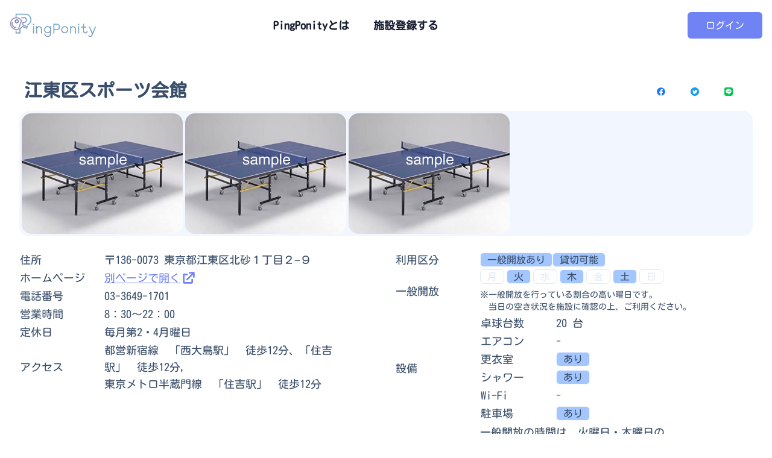

--- FILE ---
content_type: text/html;charset=UTF-8
request_url: https://pingponity.com/ttfields/242
body_size: 36249
content:
<!DOCTYPE html>
<html >
<head><meta charset="utf-8">
<title>&#27743;&#26481;&#21306;&#12473;&#12509;&#12540;&#12484;&#20250;&#39208; | PingPonity </title>
<meta name="viewport" content="width=device-width, initial-scale=1">
<script src="/js/index.js"></script>
<meta>
<link rel="icon" type="image/x-icon" href="/images/favicon.ico">
<script src="https://pagead2.googlesyndication.com/pagead/js/adsbygoogle.js?client=ca-pub-1067893464510129" crossorigin="anonymous" async=""></script>
<meta property="og:title" content="卓球場探しはPingPonity">
<meta name="description" content="日本最大級の卓球場検索ポータルサイト。PingPonityは、初心者から上級者まで 全卓球プレイヤー向けのポータルサイトです。">
<meta property="og:description" content="日本最大級の卓球場検索ポータルサイト。PingPonityは、初心者から上級者まで 全卓球プレイヤー向けのポータルサイトです。">
<link rel="canonical" href="https://pingponity.com/ttfields/242"><link rel="modulepreload" as="script" crossorigin href="/_nuxt/entry.d1043944.js"><link rel="preload" as="style" href="/_nuxt/entry.8aa07c58.css"><link rel="modulepreload" as="script" crossorigin href="/_nuxt/default.50a74af2.js"><link rel="preload" as="style" href="/_nuxt/default.f0906608.css"><link rel="modulepreload" as="script" crossorigin href="/_nuxt/popup.56aa8aaf.js"><link rel="modulepreload" as="script" crossorigin href="/_nuxt/composables.70ea80e2.js"><link rel="modulepreload" as="script" crossorigin href="/_nuxt/firebase.9b355bb4.js"><link rel="modulepreload" as="script" crossorigin href="/_nuxt/models.7331b441.js"><link rel="modulepreload" as="script" crossorigin href="/_nuxt/_id_.e1ea7b36.js"><link rel="modulepreload" as="script" crossorigin href="/_nuxt/TtFieldListCard.vue.dcb90136.js"><link rel="prefetch" as="script" crossorigin href="/_nuxt/error-component.86b54cd4.js"><link rel="stylesheet" href="/_nuxt/entry.8aa07c58.css"><link rel="stylesheet" href="/_nuxt/default.f0906608.css"><style>.popup-enter-active,.popup-leave-active{transition:opacity .2s}.popup-enter,.popup-leave-to{opacity:0}</style><style>.fade-enter-active,.fade-leave-active{transition:opacity 1.3s}.fade-enter,.fade-leave-to{opacity:0}.top-enter-active,.top-leave-active{transform:translate(0);transition:transform 225ms cubic-bezier(0,0,.2,1) 0ms}.top-enter,.top-leave-to{transform:translateY(-100vh) translateY(0)}</style></head>
<body ><div id="__nuxt"><!--[--><div data-theme="winter" class="bg-white dark:bg-black"><div class="modal" style="opacity:1;visibility:visible;top:5rem;background-color:initial;"><!----></div><header class="navigation absolute top-0 left-0 z-50 w-full border-stroke bg-white duration-300 dark:border-stroke-dark dark:bg-black"><div class="container relative max-w-[1400px]"><div class="flex items-center justify-between"><div class="block py-4 lg:py-0"><a href="/" class="block max-w-[145px] sm:max-w-[180px]"><img src="/images/navbar_icon.png" class="max-h-8 sm:max-h-10"></a></div><button class="navbarOpen absolute right-4 top-1/2 z-50 flex h-10 w-10 -translate-y-1/2 flex-col items-center justify-center space-y-[6px] font-bold lg:hidden" aria-label="navbarOpen" name="navbarOpen"><span class="block h-[2px] w-7 bg-black dark:bg-white"></span><span class="block h-[2px] w-7 bg-black dark:bg-white"></span><span class="block h-[2px] w-7 bg-black dark:bg-white"></span></button><div class="menu-wrapper relative hidden justify-between lg:flex"><button class="navbarClose fixed top-10 right-10 z-[9999] flex h-10 w-10 flex-col items-center justify-center font-bold lg:hidden" name="navbarClose" aria-label="navbarClose"><span class="block h-[2px] w-7 rotate-45 bg-black dark:bg-white"></span><span class="-mt-[2px] block h-[2px] w-7 -rotate-45 bg-black dark:bg-white"></span></button><nav class="fixed top-0 left-0 z-[999] flex h-screen w-full items-center justify-center bg-white bg-opacity-95 text-center backdrop-blur-sm dark:bg-black dark:bg-opacity-95 lg:static lg:h-auto lg:w-max lg:bg-transparent lg:backdrop-blur-none lg:dark:bg-transparent"><ul class="items-center space-y-3 lg:flex lg:space-x-8 lg:space-y-0 xl:space-x-10"><li class="menu-item"><a href="/about" class="menu-scroll inline-flex items-center text-lg font-semibold text-black hover:text-primary dark:text-white dark:hover:text-primary lg:py-7"> PingPonityとは </a></li><li class="menu-item"><a href="/ttfields/post" class="menu-scroll inline-flex items-center text-lg font-semibold text-black hover:text-primary dark:text-white dark:hover:text-primary lg:py-7"> 施設登録する </a></li><!----><li class="menu-item"><a href="/login" class="menu-scroll inline-flex items-center text-lg font-semibold text-black hover:text-primary dark:text-white dark:hover:text-primary lg:py-7 inline-block sm:hidden" style=""> ログイン </a></li><li class="menu-item"><a href="/ttfields/favorite" class="menu-scroll inline-flex items-center text-lg font-semibold text-black hover:text-primary dark:text-white dark:hover:text-primary lg:py-7 inline-block sm:hidden" style="display:none;">お気に入り </a></li><li class="menu-item"><a style="display:none;" class="menu-scroll inline-flex items-center text-lg font-semibold text-black hover:text-primary dark:text-white dark:hover:text-primary lg:py-7 inline-block sm:hidden">ログアウト</a></li></ul></nav></div><div class="mr-[60px] flex items-center justify-end lg:mr-0"><a href="/login" class="hidden rounded-md bg-primary py-[10px] px-[30px] text-base font-medium text-white hover:bg-opacity-90 sm:inline-block"> ログイン </a></div></div></div></header><main><!--[--><!--[--><div class="max-w-[1400px] mx-auto px-1 pt-[70px] lg:pt-[120px] lg:px-8 z-10 mb-10"><section class="px-2 my-2 flex grid grid-cols-2 gap-y-2"><h1 class="flex-1 text-xl md:text-3xl font-black py-1 col-span-2 lg:col-span-1">江東区スポーツ会館</h1><div class="flex col-span-2 lg:col-span-1"><div class="flex-1"></div><div class="flex-none"><label class="btn btn-sm md:btn-md btn-ghost btn-circle mr-2"><a class="indicator" href="//www.facebook.com/sharer/sharer.php?u=https://pingponity.com/ttfields/242&amp;t=%E6%B1%9F%E6%9D%B1%E5%8C%BA%E3%82%B9%E3%83%9D%E3%83%BC%E3%83%84%E4%BC%9A%E9%A4%A8%20%7C%20PingPonity%20" target="_blank" rel="nofollow noopener noreferrer"><img src="/images/facebook.png"></a></label><label class="btn btn-sm md:btn-md btn-ghost btn-circle mr-2"><a class="indicator" href="//twitter.com/intent/tweet?text=%E6%B1%9F%E6%9D%B1%E5%8C%BA%E3%82%B9%E3%83%9D%E3%83%BC%E3%83%84%E4%BC%9A%E9%A4%A8%20%7C%20PingPonity%20&amp;url=https://pingponity.com/ttfields/242" target="_blank" rel="nofollow noopener noreferrer"><img src="/images/twitter.png"></a></label><label class="btn btn-sm md:btn-md btn-ghost btn-circle mr-2"><a class="indicator" href="//timeline.line.me/social-plugin/share?url=https://pingponity.com/ttfields/242&amp;text=%E6%B1%9F%E6%9D%B1%E5%8C%BA%E3%82%B9%E3%83%9D%E3%83%BC%E3%83%84%E4%BC%9A%E9%A4%A8%20%7C%20PingPonity%20" target="_blank" rel="nofollow noopener noreferrer"><img src="/images/line.png"></a></label></div><!----><!----></div></section><div class="carousel p-1 space-x-1 bg-base-200 rounded-box"><div class="carousel-item"><img src="/images/sample.jpg" class="rounded-box max-h-[200px]"></div><div class="carousel-item"><img src="/images/sample.jpg" class="rounded-box max-h-[200px]"></div><div class="carousel-item"><img src="/images/sample.jpg" class="rounded-box max-h-[200px]"></div><!--[--><!--]--></div><div class="grid grid-cols-2 lg:divide-x divide-base-200 gap-3 mt-6"><div class="col-span-2 lg:col-span-1 overflow-x-auto"><table class="table table-compact w-11/12"><thead></thead><tbody><tr><td class="text-sm md:text-lg w-[100px] md:w-[124px] lg:w-[140px]">住所</td><td class="text-sm md:text-lg whitespace-pre-line">〒136-0073 東京都江東区北砂１丁目２−９</td></tr><tr><td class="text-sm md:text-lg">ホームページ</td><td><div class="flex"><a class="flex flex-initial link link-primary" href="https://www.koto-hsc.or.jp/sports_center1/" target="_blank"><div class="flex-initial text-center text-sm md:text-lg"> 別ページで開く </div><div class="flex-initial"><svg class="w-5 h-5 md:w-7 md:h-7" fill="currentColor" viewBox="0 0 20 20" xmlns="http://www.w3.org/2000/svg"><path d="M11 3a1 1 0 100 2h2.586l-6.293 6.293a1 1 0 101.414 1.414L15 6.414V9a1 1 0 102 0V4a1 1 0 00-1-1h-5z"></path><path d="M5 5a2 2 0 00-2 2v8a2 2 0 002 2h8a2 2 0 002-2v-3a1 1 0 10-2 0v3H5V7h3a1 1 0 000-2H5z"></path></svg></div></a></div></td></tr><tr><td class="text-sm md:text-lg">電話番号</td><td class="text-sm md:text-lg">03-3649-1701</td></tr><tr><td class="text-sm md:text-lg">営業時間</td><td class="text-sm md:text-lg whitespace-pre-line">8：30～22：00</td></tr><tr><td class="text-sm md:text-lg">定休日</td><td class="text-sm md:text-lg whitespace-pre-line">毎月第2・4月曜日</td></tr><tr><td class="text-sm md:text-lg">アクセス</td><td class="text-sm md:text-lg whitespace-pre-line">都営新宿線　「西大島駅」　徒歩12分、「住吉駅」　徒歩12分,
東京メトロ半蔵門線　「住吉駅」　徒歩12分</td></tr></tbody><tfoot></tfoot></table></div><div class="col-span-2 lg:col-span-1 lg:px-2"><table class="table table-compact w-11/12"><thead></thead><tbody><tr><td class="text-sm md:text-lg w-[100px] md:w-[124px] lg:w-[140px]">利用区分</td><td><div><span class="badge-enable">一般開放あり</span><!----><span class="badge-enable">貸切可能</span><!----></div></td></tr><tr><td class="text-sm md:text-lg">一般開放</td><td><span class="badge-disable badge mr-1">月</span><span class="badge-enable badge mr-1">火</span><span class="badge-disable badge mr-1">水</span><span class="badge-enable badge mr-1">木</span><span class="badge-disable badge mr-1">金</span><span class="badge-enable badge mr-1">土</span><span class="badge-disable badge mr-1">日</span><br><div class="flex pt-2 text-xs md:text-sm"><p> ※ </p><p>一般開放を行っている割合の高い曜日です。<br> 当日の空き状況を施設に確認の上、ご利用ください。 </p></div></td></tr><tr><td class="text-sm md:text-lg">設備</td><td><table class="table table-compact w-11/12"><thead></thead><tbody><tr><td class="text-sm md:text-lg w-[125px]">卓球台数</td><td class="text-sm md:text-lg">20 台 </td></tr><tr><td class="text-sm md:text-lg">エアコン</td><td> -</td></tr><tr><td class="text-sm md:text-lg">更衣室</td><td><span class="badge-enable">あり</span></td></tr><tr><td class="text-sm md:text-lg">シャワー</td><td><span class="badge-enable">あり</span></td></tr><tr><td class="text-sm md:text-lg">Wi-Fi</td><td> -</td></tr><tr><td class="text-sm md:text-lg">駐車場</td><td><span class="badge-enable">あり</span></td></tr></tbody><tfoot></tfoot></table></td></tr><tr><td class="text-sm md:text-lg">備考</td><td class="text-sm md:text-lg whitespace-pre-line">一般開放の時間は、火曜日・木曜日の18:00~21:30と土曜終日である。ただし、当面の間は江東区区内在住在勤在学の者のみ利用可能である。</td></tr></tbody><tfoot></tfoot></table></div></div><div class="px-2 mt-6 lg:grid-cols-4 lg:divide-x gap-1"><div id="review-area" class="px-2 mt-6 col-span-4"><h2 class="text-2xl font-semibold p-2">口コミ<span class="badge badge-success text-responsive font-normal m-2 rounded-md"> 全0件 </span></h2><div class="card card-bordered shadow-md mb-2"><div style="" class="card-body p-2 items-center text-center"><h2 class="card-title text-lg sm:text-xl mb-2 font-normal">この卓球場の口コミを書く</h2><p class="text-sm"><span>※ アカウントをお持ちの方は</span><a href="/login?referer=/ttfields/242" class="link link-primary"> ログイン </a><span></span></p><div class="card-actions justify-end"><button class="btn btn-secondary btn-responsive"><svg xmlns="http://www.w3.org/2000/svg" fill="none" viewBox="0 0 24 24" stroke-width="1.5" stroke="currentColor" class="btn-icon-responsive"><path stroke-linecap="round" stroke-linejoin="round" d="M16.862 4.487l1.687-1.688a1.875 1.875 0 112.652 2.652L6.832 19.82a4.5 4.5 0 01-1.897 1.13l-2.685.8.8-2.685a4.5 4.5 0 011.13-1.897L16.863 4.487zm0 0L19.5 7.125"></path></svg> 口コミを書く </button></div></div><div style="display:none;" class="card-body p-2 items-center text-center"><div class="card card-compact flex-shrink-0 w-full"><div class="card-body"><div style="" class="grid grid-cols-2"><div class="form-control col-span-2 lg:col-span-1"><label class="label"><span class="label-text text-responsive">投稿者名(任意)</span></label><input type="text" class="input input-bordered placeholder:text-md" placeholder="例）ピンポニ 太郎"></div></div><div class="form-control"><label class="label"><span class="label-text text-responsive">口コミタイトル</span></label><input type="text" placeholder="もっとも伝えたいポイントは何ですか？" class="input input-bordered placeholder:text-md"><!----></div><div class="form-control"><label class="label"><span class="label-text text-responsive">本文</span></label><textarea placeholder="気に入ったこと/気に入らなかったことは何ですか？" class="textarea textarea-bordered text-base h-60"></textarea><!----></div><div class="mt-4"><button class="btn btn-secondary btn-responsive py-0">口コミを投稿する</button></div></div></div></div></div><div style="" class="mt-4 col-span-2 text-responsive mx-auto w-full text-center"> 口コミはありません。 </div><!--[--><!--]--><div class="flex justify-center btn-group"><div class="btn-group" style="display:none;"><button class="btn-disabled btn">«</button><div class="btn pointer-events-none">Page 1</div><button class="btn-disabled btn">»</button></div></div></div><div id="qa-area" class="col-span-4 border-none px-2 mt-6"><h2 class="text-2xl font-semibold p-2">Q <span class="text-lg">&amp;</span> A<span class="badge badge-success text-responsive font-normal m-2 rounded-md"> 全0件</span></h2><div class="card card-bordered shadow-md mb-2"><div style="" class="card-body p-2 items-center text-center"><h2 class="card-title text-lg sm:text-xl mb-2 font-normal">この卓球場について質問はありませんか</h2><p class="text-sm"><span>※ アカウントをお持ちの方は</span><a href="/login?referer=/ttfields/242" class="link link-primary"> ログイン </a><span></span></p><div class="card-actions justify-end"><button class="btn btn-secondary btn-responsive"><svg xmlns="http://www.w3.org/2000/svg" fill="none" viewBox="0 0 24 24" stroke-width="1.5" stroke="currentColor" class="btn-icon-responsive"><path stroke-linecap="round" stroke-linejoin="round" d="M16.862 4.487l1.687-1.688a1.875 1.875 0 112.652 2.652L6.832 19.82a4.5 4.5 0 01-1.897 1.13l-2.685.8.8-2.685a4.5 4.5 0 011.13-1.897L16.863 4.487zm0 0L19.5 7.125"></path></svg> 質問を書く</button></div></div><div style="display:none;" class="card-body p-2 items-center text-center"><div class="card card-compact flex-shrink-0 w-full"><div class="card-body"><div style="" class="grid grid-cols-2"><div class="form-control col-span-2 lg:col-span-1"><label class="label"><span class="label-text text-responsive">投稿者名(任意)</span></label><input type="text" class="input input-bordered placeholder:text-md" placeholder="例）ピンポニ 太郎"></div></div><div class="form-control"><label class="label"><span class="label-text text-responsive">質問</span></label><textarea placeholder="疑問に思ったことや質問したいことはありませんか？" class="textarea textarea-bordered text-base h-60"></textarea><!----></div><div class="mt-4"><button class="btn btn-secondary btn-responsive py-0">質問を投稿する</button></div></div></div></div></div><div style="" class="mt-4 col-span-2 text-responsive mx-auto w-full text-center"> Q <span class="text-base">&amp;</span> Aはありません。 </div><!--[--><!--]--><div class="flex justify-center btn-group"><div class="btn-group" style="display:none;"><button class="btn-disabled btn">«</button><div class="btn pointer-events-none">Page 1</div><button class="btn-disabled btn">»</button></div></div></div></div><div class="px-2 mt-6 grid"><div><h3 class="p-2 text-2xl font-semibold">地図</h3><div class="card card-bordered h-96 shadow-md border-1"><iframe height="384" style="border:0;" loading="lazy" allowfullscreen referrerpolicy="no-referrer-when-downgrade" src="https://www.google.com/maps/embed/v1/place?key=AIzaSyCfDWldoWXaYzabQrr2FNP6FmQsD9Tgc_s&amp;region=jp&amp;q=place_id:ChIJewPZMuSIGGARGdMCXFGz2qs">
                    </iframe></div></div></div><div class="px-2 mt-6 grid"><h3 class="p-2 text-2xl font-semibold">関連する卓球場</h3><div class="carousel p-1 space-x-1 bg-base-200 rounded-box"><!--[--><a href="/ttfields/34" rel="noopener noreferrer" target="ttfield_34" class="carousel-item my-1"><!--[--><div class="card bg-base-100 border border-solid border-base-300 shadow-md mx-2 transition ease-in-out hover:scale-105"><div class="card-body p-2 gap-0"><h2 class="card-title text-lg sm:text-xl font-semibold p-1">亀戸スポーツセンター</h2><div class="card-actions"><div class="card card-side p-0"><figure class="rounded-none"><img class="h-auto max-h-40" src="/images/public_sample.jpg" alt="Shoes"></figure><div class="flex flex-col min-w-[250px] p-2"><div><span class="badge-info badge mr-1 rounded-md text-sm md:text-md">体育館</span><span class="badge badge-ghost mr-1 rounded-md text-sm md:text-md">東京都</span><span class="badge badge-ghost mr-1 rounded-md text-sm md:text-md bg-green-500">江東区</span></div><div class="flex flex-col mt-3"><div class="text-sm md:text-md">一般開放日 </div><div><span class="list-badge-enable">月</span><span class="list-badge-disable">火</span><span class="list-badge-enable">水</span><span class="list-badge-enable">木</span><span class="list-badge-enable">金</span><span class="list-badge-enable">土</span><span class="list-badge-enable">日</span></div></div><div class="mt-3"><!----></div></div></div></div></div></div><div class="hidden badge badge-secondary badge-accent badge-info badge-error"></div><!--]--></a><a href="/ttfields/42" rel="noopener noreferrer" target="ttfield_42" class="carousel-item my-1"><!--[--><div class="card bg-base-100 border border-solid border-base-300 shadow-md mx-2 transition ease-in-out hover:scale-105"><div class="card-body p-2 gap-0"><h2 class="card-title text-lg sm:text-xl font-semibold p-1">東砂スポーツセンター</h2><div class="card-actions"><div class="card card-side p-0"><figure class="rounded-none"><img class="h-auto max-h-40" src="/images/public_sample.jpg" alt="Shoes"></figure><div class="flex flex-col min-w-[250px] p-2"><div><span class="badge-info badge mr-1 rounded-md text-sm md:text-md">体育館</span><span class="badge badge-ghost mr-1 rounded-md text-sm md:text-md">東京都</span><span class="badge badge-ghost mr-1 rounded-md text-sm md:text-md bg-green-500">江東区</span></div><div class="flex flex-col mt-3"><div class="text-sm md:text-md">一般開放日 </div><div><span class="list-badge-enable">月</span><span class="list-badge-enable">火</span><span class="list-badge-enable">水</span><span class="list-badge-enable">木</span><span class="list-badge-enable">金</span><span class="list-badge-enable">土</span><span class="list-badge-enable">日</span></div></div><div class="mt-3"><!----></div></div></div></div></div></div><div class="hidden badge badge-secondary badge-accent badge-info badge-error"></div><!--]--></a><a href="/ttfields/196" rel="noopener noreferrer" target="ttfield_196" class="carousel-item my-1"><!--[--><div class="card bg-base-100 border border-solid border-base-300 shadow-md mx-2 transition ease-in-out hover:scale-105"><div class="card-body p-2 gap-0"><h2 class="card-title text-lg sm:text-xl font-semibold p-1">有明スポーツセンター</h2><div class="card-actions"><div class="card card-side p-0"><figure class="rounded-none"><img class="h-auto max-h-40" src="/images/public_sample.jpg" alt="Shoes"></figure><div class="flex flex-col min-w-[250px] p-2"><div><span class="badge-info badge mr-1 rounded-md text-sm md:text-md">体育館</span><span class="badge badge-ghost mr-1 rounded-md text-sm md:text-md">東京都</span><span class="badge badge-ghost mr-1 rounded-md text-sm md:text-md bg-green-500">江東区</span></div><div class="flex flex-col mt-3"><div class="text-sm md:text-md">一般開放日 </div><div><span class="list-badge-disable">月</span><span class="list-badge-enable">火</span><span class="list-badge-disable">水</span><span class="list-badge-enable">木</span><span class="list-badge-disable">金</span><span class="list-badge-enable">土</span><span class="list-badge-enable">日</span></div></div><div class="mt-3"><!----></div></div></div></div></div></div><div class="hidden badge badge-secondary badge-accent badge-info badge-error"></div><!--]--></a><a href="/ttfields/201" rel="noopener noreferrer" target="ttfield_201" class="carousel-item my-1"><!--[--><div class="card bg-base-100 border border-solid border-base-300 shadow-md mx-2 transition ease-in-out hover:scale-105"><div class="card-body p-2 gap-0"><h2 class="card-title text-lg sm:text-xl font-semibold p-1">深川北スポーツセンター</h2><div class="card-actions"><div class="card card-side p-0"><figure class="rounded-none"><img class="h-auto max-h-40" src="/images/public_sample.jpg" alt="Shoes"></figure><div class="flex flex-col min-w-[250px] p-2"><div><span class="badge-info badge mr-1 rounded-md text-sm md:text-md">体育館</span><span class="badge badge-ghost mr-1 rounded-md text-sm md:text-md">東京都</span><span class="badge badge-ghost mr-1 rounded-md text-sm md:text-md bg-green-500">江東区</span></div><div class="flex flex-col mt-3"><div class="text-sm md:text-md">一般開放日 </div><div><span class="list-badge-enable">月</span><span class="list-badge-enable">火</span><span class="list-badge-disable">水</span><span class="list-badge-enable">木</span><span class="list-badge-disable">金</span><span class="list-badge-enable">土</span><span class="list-badge-enable">日</span></div></div><div class="mt-3"><!----></div></div></div></div></div></div><div class="hidden badge badge-secondary badge-accent badge-info badge-error"></div><!--]--></a><a href="/ttfields/204" rel="noopener noreferrer" target="ttfield_204" class="carousel-item my-1"><!--[--><div class="card bg-base-100 border border-solid border-base-300 shadow-md mx-2 transition ease-in-out hover:scale-105"><div class="card-body p-2 gap-0"><h2 class="card-title text-lg sm:text-xl font-semibold p-1">BumB(ぶんぶ)東京スポーツ文化館</h2><div class="card-actions"><div class="card card-side p-0"><figure class="rounded-none"><img class="h-auto max-h-40" src="/images/public_sample.jpg" alt="Shoes"></figure><div class="flex flex-col min-w-[250px] p-2"><div><span class="badge-info badge mr-1 rounded-md text-sm md:text-md">体育館</span><span class="badge badge-ghost mr-1 rounded-md text-sm md:text-md">東京都</span><span class="badge badge-ghost mr-1 rounded-md text-sm md:text-md bg-green-500">江東区</span></div><div class="flex flex-col mt-3"><div class="text-sm md:text-md">一般開放日 </div><div><span class="list-badge-enable">月</span><span class="list-badge-enable">火</span><span class="list-badge-enable">水</span><span class="list-badge-enable">木</span><span class="list-badge-enable">金</span><span class="list-badge-enable">土</span><span class="list-badge-enable">日</span></div></div><div class="mt-3"><!----></div></div></div></div></div></div><div class="hidden badge badge-secondary badge-accent badge-info badge-error"></div><!--]--></a><!--]--></div></div><div class="card mt-6 bg-info"><div class="card-body"><p class="text-responsive">※ 本ページでは、卓球ができる体育館・施設をご紹介しています。 </p><p class="text-responsive">なお、本ページに掲載されている情報は公式なものではありませんので、 </p><p class="text-responsive">正確な情報については各施設の公式サイトをご覧いただくか、直接お問い合わせください。</p></div></div></div><!--]--><!--]--></main><footer><div class="bg-[#F8FAFB] pt-[20px] pb-[20px] dark:bg-[#15182A]"><div class="container max-w-[1390px]"><div class="-mx-4 flex flex-wrap"><div class="w-full px-4 lg:w-4/12 xl:w-5/12"><div class="wow fadeInUp max-w-[320px]" data-wow-delay=".2s"><a href="/" class="inline-block mb-3"><span class="text-2xl font-bold dark:text-white">PingPonity</span></a></div></div><div class="w-full px-4 lg:w-8/12 xl:w-7/12"><div class="-mx-4 flex flex-wrap"><div class="w-full px-4 sm:w-1/2 md:w-2/12 lg:w-3/12"><div class="wow fadeInUp" data-wow-delay=".25s"><a href="/" class=""><span class="text-base text-body hover:text-primary"> トップページ </span></a></div></div><div class="w-full px-4 sm:w-1/2 md:w-3/12 lg:w-3/12"><div class="wow fadeInUp" data-wow-delay=".35s"><a href="/about" class=""><span class="text-base text-body hover:text-primary"> PingPonityとは </span></a></div></div><div class="w-full px-4 sm:w-1/2 md:w-3/12 lg:w-3/12"><div class="wow fadeInUp" data-wow-delay=".35s"><a href="/ttfields/post" class=""><span class="text-base text-body hover:text-primary"> 施設登録する </span></a></div></div><div class="w-full px-4 sm:w-1/2 md:w-3/12 lg:w-3/12">　</div></div></div></div></div></div><div class="bg-primary py-7 dark:bg-black" data-wow-delay=".2s"><div class="container max-w-[1390px]"><div class="-mx-3 flex flex-wrap"><div class="order-last w-full px-3 lg:order-first lg:w-1/3"><p class="mt-4 text-center text-base text-white lg:mt-0 lg:text-left"> © 2023 PingPonity. All rights reserved </p></div><div class="w-full px-3 md:w-1/2 lg:w-1/3"><div class="mb-4 flex items-center justify-center space-x-5 md:mb-0 md:justify-start lg:justify-center"><a href="https://twitter.com/PingPonity/" class="text-white opacity-70 hover:opacity-100" target="_blank" name="social icon" aria-label="social icon"><svg width="24" height="24" viewBox="0 0 24 24" fill="none" xmlns="http://www.w3.org/2000/svg"><g clip-path="url(#clip0_53_166)"><path d="M22.162 5.65593C21.3986 5.99362 20.589 6.2154 19.76 6.31393C20.6337 5.79136 21.2877 4.96894 21.6 3.99993C20.78 4.48793 19.881 4.82993 18.944 5.01493C18.3146 4.34151 17.4804 3.89489 16.571 3.74451C15.6615 3.59413 14.7279 3.74842 13.9153 4.18338C13.1026 4.61834 12.4564 5.30961 12.0771 6.14972C11.6978 6.98983 11.6067 7.93171 11.818 8.82893C10.1551 8.74558 8.52833 8.31345 7.04329 7.56059C5.55824 6.80773 4.24813 5.75098 3.198 4.45893C2.82629 5.09738 2.63095 5.82315 2.632 6.56193C2.632 8.01193 3.37 9.29293 4.492 10.0429C3.82801 10.022 3.17863 9.84271 2.598 9.51993V9.57193C2.5982 10.5376 2.93237 11.4735 3.54385 12.221C4.15533 12.9684 5.00648 13.4814 5.953 13.6729C5.33661 13.84 4.69031 13.8646 4.063 13.7449C4.32987 14.5762 4.85001 15.3031 5.55059 15.824C6.25118 16.345 7.09713 16.6337 7.97 16.6499C7.10248 17.3313 6.10918 17.8349 5.04688 18.1321C3.98458 18.4293 2.87413 18.5142 1.779 18.3819C3.6907 19.6114 5.9161 20.2641 8.189 20.2619C15.882 20.2619 20.089 13.8889 20.089 8.36193C20.089 8.18193 20.084 7.99993 20.076 7.82193C20.8949 7.2301 21.6016 6.49695 22.163 5.65693L22.162 5.65593Z" fill="white"></path></g><defs><clipPath id="clip0_53_166"><rect width="24" height="24" fill="white"></rect></clipPath></defs></svg></a></div></div><div class="w-full px-3 md:w-1/2 lg:w-1/3"><div class="flex items-center justify-center space-x-4 sm:space-x-8 md:justify-end lg:justify-end"><a href="/guideline" class="text-base text-white"> 口コミガイドライン </a><a href="/terms" class="text-base text-white"> 利用規約 </a></div></div></div></div></div></footer></div><!--]--></div><script>window.__NUXT__=(function(a,b,c,d,e,f,g,h,i,j,k,l){return {data:{TpuE1VMC0m:{id:242,name:"江東区スポーツ会館",type:d,imageUrls:[],address:"〒136-0073 東京都江東区北砂１丁目２−９",access:"都営新宿線　「西大島駅」　徒歩12分、「住吉駅」　徒歩12分,\n東京メトロ半蔵門線　「住吉駅」　徒歩12分",officialSiteUrl:"https:\u002F\u002Fwww.koto-hsc.or.jp\u002Fsports_center1\u002F",telNumber:"03-3649-1701",businessHours:g,regularHoliday:i,tableCount:j,availableCash:a,availableCharter:a,availablePersonalUse:a,isPersonalOpeningMonday:b,isPersonalOpeningTuesday:a,isPersonalOpeningWednesday:b,isPersonalOpeningThursday:a,isPersonalOpeningFriday:b,isPersonalOpeningSaturday:a,isPersonalOpeningSunday:b,existParking:a,existWifi:c,existAirConditioner:c,existChangingRoom:a,existShowerRoom:a,existRentRacket:b,availableCreditCard:c,availableQrCode:c,placeId:"ChIJewPZMuSIGGARGdMCXFGz2qs",note:"一般開放の時間は、火曜日・木曜日の18:00~21:30と土曜終日である。ただし、当面の間は江東区区内在住在勤在学の者のみ利用可能である。",approved:b},euNLfzzcKp:[{id:34,name:"亀戸スポーツセンター",type:d,prefectureName:e,cityName:f,address:"〒136-0071 東京都江東区亀戸８丁目２２−１",access:"東武亀戸線　「亀戸水神」　徒歩3分,\nJR総武線　「亀戸駅」　徒歩15分,\n都営バス　亀26　錦25　錦27　「亀戸7丁目」　徒歩6分",officialSiteUrl:"https:\u002F\u002Fwww.koto-hsc.or.jp\u002Fsports_center3\u002F",telNumber:"03-5609-9571",businessHours:"9：00 ～ 21：30",regularHoliday:"毎月第2・4月曜日が休館日です。（祝日の場合、翌火曜日）",tableCount:k,availableCash:a,availableCharter:a,availablePersonalUse:a,isPersonalOpeningMonday:a,isPersonalOpeningTuesday:b,isPersonalOpeningWednesday:a,isPersonalOpeningThursday:a,isPersonalOpeningFriday:a,isPersonalOpeningSaturday:a,isPersonalOpeningSunday:a,existParking:b,existWifi:c,existAirConditioner:a,existChangingRoom:a,existShowerRoom:a,existRentRacket:a,availableCreditCard:c,availableQrCode:c,placeId:"ChIJ1RysK7-IGGARVikJd5p3nDM",note:"2023年2月時点では、大体育室の利用は中止している。",approved:b},{id:42,name:"東砂スポーツセンター",type:d,prefectureName:e,cityName:f,address:"東京都江東区東砂４-２４−１",access:"東京メトロ東西線,\n「南砂町駅」下車　東口2a出口　徒歩20分,\n都営地下鉄新宿線,\n「大島駅」下車　A5出口　徒歩20分,\n都営バス,\n「東砂4丁目」下車　徒歩5分,\n「北砂7丁目」下車　徒歩7分",officialSiteUrl:"https:\u002F\u002Fwww.koto-hsc.or.jp\u002Fsports_center5\u002F",telNumber:"03-5606-3171",businessHours:g,regularHoliday:"毎月第2・4月曜日（祝日の時は翌日）",tableCount:13,availableCash:a,availableCharter:a,availablePersonalUse:a,isPersonalOpeningMonday:a,isPersonalOpeningTuesday:a,isPersonalOpeningWednesday:a,isPersonalOpeningThursday:a,isPersonalOpeningFriday:a,isPersonalOpeningSaturday:a,isPersonalOpeningSunday:a,existParking:b,existWifi:c,existAirConditioner:a,existChangingRoom:a,existShowerRoom:a,existRentRacket:a,availableCreditCard:b,availableQrCode:b,placeId:"ChIJ89Un-ImIGGARtueKeFZgZAo",note:"江東区内在住・在勤・在学の人のみ利用可能",approved:b},{id:196,name:"有明スポーツセンター",type:d,prefectureName:e,cityName:f,address:"東京都江東区有明２-３−５",access:"東京臨海新交通臨海線（ゆりかもめ）,\n「お台場海浜公園駅」下車　徒歩10分,\n「有明テニスの森駅」下車　徒歩15分,\n東京臨海高速鉄道りんかい線,\n「国際展示場駅」下車　徒歩15分,\n都営バス,\n東京メトロ東西線「門前仲町駅」または有楽町線「豊洲駅」から,\n「有明一丁目」下車　徒歩3分（海01）,\n「有明テニスの森」下車　徒歩7分（海01）",officialSiteUrl:"https:\u002F\u002Fwww.koto-hsc.or.jp\u002Fsports_center4\u002F",telNumber:"03-3528-0191",businessHours:g,regularHoliday:"毎月第２・4月曜日が休館日",tableCount:k,availableCash:a,availableCharter:a,availablePersonalUse:a,isPersonalOpeningMonday:b,isPersonalOpeningTuesday:a,isPersonalOpeningWednesday:b,isPersonalOpeningThursday:a,isPersonalOpeningFriday:b,isPersonalOpeningSaturday:a,isPersonalOpeningSunday:a,existParking:a,existWifi:c,existAirConditioner:a,existChangingRoom:a,existShowerRoom:a,existRentRacket:a,availableCreditCard:b,availableQrCode:b,placeId:"ChIJ2zTrCO6JGGARb2eCFntRrhM",note:"江東区内在住・在勤・在学の人のみ利用可能。事前予約必須",approved:b},{id:201,name:"深川北スポーツセンター",type:d,prefectureName:e,cityName:f,address:"東京都江東区平野３-２−２０",access:"東京メトロ東西線　「木場駅(3番出口)」下車　徒歩10分,\n東京メトロ半蔵門線　「清澄白河駅(B2出口)」下車　徒歩12分,\n都営大江戸線　「清澄白河駅(A3出口)」下車　徒歩12分,\n都営バス,\n東20　業10「木場公園」　徒歩3分,\n門21「木場四丁目」　徒歩5分",officialSiteUrl:"https:\u002F\u002Fwww.koto-hsc.or.jp\u002Fsports_center6\u002F",telNumber:"03-3820-8730",businessHours:g,regularHoliday:i,tableCount:j,availableCash:a,availableCharter:a,availablePersonalUse:a,isPersonalOpeningMonday:a,isPersonalOpeningTuesday:a,isPersonalOpeningWednesday:b,isPersonalOpeningThursday:a,isPersonalOpeningFriday:b,isPersonalOpeningSaturday:a,isPersonalOpeningSunday:a,existParking:a,existWifi:c,existAirConditioner:c,existChangingRoom:a,existShowerRoom:a,existRentRacket:c,availableCreditCard:c,availableQrCode:c,placeId:"ChIJFQrLXBqJGGARnpRhZFDcuq8",note:"江東区内在住在勤在学者のみ利用可能。一般開放の時間は、月木:18:00~21:30、火:9:00~12:00、土日は不定期(スケジュール要確認)。",approved:b},{id:204,name:"BumB(ぶんぶ)東京スポーツ文化館",type:d,prefectureName:e,cityName:f,address:"〒136-0081 東京都江東区夢の島２丁目１−３",access:"東京メトロ有楽町線、JR京葉線、りんかい線、『新木場駅』下車、徒歩13分",officialSiteUrl:"https:\u002F\u002Fwww.ys-tokyobay.co.jp\u002F",telNumber:"03-3521-2551",businessHours:"9:30~22:00",regularHoliday:"4月10日　6月12日　9月11日　12月11日と4.6.9.12月の土",tableCount:44,availableCash:a,availableCharter:a,availablePersonalUse:a,isPersonalOpeningMonday:a,isPersonalOpeningTuesday:a,isPersonalOpeningWednesday:a,isPersonalOpeningThursday:a,isPersonalOpeningFriday:a,isPersonalOpeningSaturday:a,isPersonalOpeningSunday:a,existParking:a,existWifi:c,existAirConditioner:c,existChangingRoom:c,existShowerRoom:c,existRentRacket:a,availableCreditCard:c,availableQrCode:c,placeId:"ChIJIwa7XTyIGGARGn0k_6aUb8I",note:"基本的に貸し切り優先であり、貸切りがないときのみ台貸ししている",approved:b}],cwcPXiqXHq:[],PEl5POGPvK:[]},state:{$suser:c},_errors:{},serverRendered:a,config:{public:{MINTAKU_API_URL:h,FIREBASE_API_KEY:"AIzaSyDF6arpbFNp-_e7BUWuH8Xhc_6FwDpRGO4",FIREBASE_AUTH_DOMAIN:"pingponity-prod-5fb2e.firebaseapp.com",FIREBASE_PROJECT_ID:"pingponity-prod-5fb2e",FIREBASE_STORAGE_BUCKET:"pingponity-prod-5fb2e.appspot.com",FIREBASE_MESSAGEING_SENDER_ID:"350397491827",FIREBASE_APP_ID:"1:350397491827:web:8dbcf9cc20ec8b5ffe9806",FIREBASE_MEASUREMENT_ID:l,GOOGLE_FORM_URL:"https:\u002F\u002Fdocs.google.com\u002Fforms\u002Fd\u002Fe\u002F1FAIpQLSets-GOfQc0HG2lWIyGnMcSEl0CqMyrrFtjPtoEe5__aAr6Vw\u002Fviewform?embedded=true",GOOGLE_MAP_KEY:"AIzaSyCfDWldoWXaYzabQrr2FNP6FmQsD9Tgc_s",GOOGLE_ANALYTICS_ID:l,LINE_NOTIFY_TOKEN:"iERgqZ1bMFjkFOX4oraQ7e7N5TQH4J2w60QXgAYfBGe",BASE_URL:"https:\u002F\u002Fpingponity.com",NUXT_PORT:h,EXPRESS_PORT:h,NODE_ENV:"production"},app:{baseURL:"\u002F",buildAssetsDir:"\u002F_nuxt\u002F",cdnURL:h}}}}(true,false,null,1,"東京都","江東区","8：30～22：00","","毎月第2・4月曜日",20,6,"G-7F6HLQZLYN"))</script><script type="module" src="/_nuxt/entry.d1043944.js" crossorigin></script><script type="module" src="/_nuxt/default.50a74af2.js" crossorigin></script><script type="module" src="/_nuxt/_id_.e1ea7b36.js" crossorigin></script></body>
</html>

--- FILE ---
content_type: text/html; charset=utf-8
request_url: https://www.google.com/recaptcha/api2/aframe
body_size: 266
content:
<!DOCTYPE HTML><html><head><meta http-equiv="content-type" content="text/html; charset=UTF-8"></head><body><script nonce="9AvU_LvLeJe1zFSQKcdbng">/** Anti-fraud and anti-abuse applications only. See google.com/recaptcha */ try{var clients={'sodar':'https://pagead2.googlesyndication.com/pagead/sodar?'};window.addEventListener("message",function(a){try{if(a.source===window.parent){var b=JSON.parse(a.data);var c=clients[b['id']];if(c){var d=document.createElement('img');d.src=c+b['params']+'&rc='+(localStorage.getItem("rc::a")?sessionStorage.getItem("rc::b"):"");window.document.body.appendChild(d);sessionStorage.setItem("rc::e",parseInt(sessionStorage.getItem("rc::e")||0)+1);localStorage.setItem("rc::h",'1769360631181');}}}catch(b){}});window.parent.postMessage("_grecaptcha_ready", "*");}catch(b){}</script></body></html>

--- FILE ---
content_type: text/css; charset=utf-8
request_url: https://pingponity.com/_nuxt/entry.8aa07c58.css
body_size: 233378
content:
@charset "UTF-8";@import"https://fonts.googleapis.com/css2?family=Inter:wght@300;400;500;600;700;800;900&display=swap";/*!
 * animate.css -https://daneden.github.io/animate.css/
 * Version - 3.7.2
 * Licensed under the MIT license - http://opensource.org/licenses/MIT
 *
 * Copyright (c) 2019 Daniel Eden
 */@keyframes fadeIn{0%{opacity:0}to{opacity:1}}.fadeIn{animation-name:fadeIn}@keyframes fadeInDown{0%{opacity:0;transform:translate3d(0,-20px,0)}to{opacity:1;transform:translateZ(0)}}.fadeInDown{animation-name:fadeInDown}@keyframes fadeInLeft{0%{opacity:0;transform:translate3d(-20px,0,0)}to{opacity:1;transform:translateZ(0)}}.fadeInLeft{animation-name:fadeInLeft}@keyframes fadeInRight{0%{opacity:0;transform:translate3d(20px,0,0)}to{opacity:1;transform:translateZ(0)}}.fadeInRight{animation-name:fadeInRight}@keyframes fadeInUp{0%{opacity:0;transform:translate3d(0,20px,0)}to{opacity:1;transform:translateZ(0)}}.fadeInUp{animation-name:fadeInUp}.animated{animation-duration:1s;animation-fill-mode:both}.animated.infinite{animation-iteration-count:infinite}.animated.delay-1s{animation-delay:1s}.animated.delay-2s{animation-delay:2s}.animated.delay-3s{animation-delay:3s}.animated.delay-4s{animation-delay:4s}.animated.delay-5s{animation-delay:5s}.animated.fast{animation-duration:.8s}.animated.faster{animation-duration:.5s}.animated.slow{animation-duration:2s}.animated.slower{animation-duration:3s}@media (prefers-reduced-motion:reduce),(print){.animated{animation-duration:1ms!important;animation-iteration-count:1!important;transition-duration:1ms!important}}@tailwind base;@tailwind components;@tailwind utilities;/*! tailwindcss v3.2.7 | MIT License | https://tailwindcss.com*/*,:after,:before{border:0 solid;box-sizing:border-box}:after,:before{--tw-content:""}html{-webkit-text-size-adjust:100%;font-feature-settings:normal;font-family:ui-sans-serif,system-ui,-apple-system,BlinkMacSystemFont,Segoe UI,Roboto,Helvetica Neue,Arial,Noto Sans,sans-serif,Apple Color Emoji,Segoe UI Emoji,Segoe UI Symbol,Noto Color Emoji;line-height:1.5;-moz-tab-size:4;-o-tab-size:4;tab-size:4}body{line-height:inherit;margin:0}hr{border-top-width:1px;color:inherit;height:0}abbr:where([title]){-webkit-text-decoration:underline dotted;text-decoration:underline dotted}h1,h2,h3,h4,h5,h6{font-size:inherit;font-weight:inherit}a{color:inherit;text-decoration:inherit}b,strong{font-weight:bolder}code,kbd,pre,samp{font-family:ui-monospace,SFMono-Regular,Menlo,Monaco,Consolas,Liberation Mono,Courier New,monospace;font-size:1em}small{font-size:80%}sub,sup{font-size:75%;line-height:0;position:relative;vertical-align:baseline}sub{bottom:-.25em}sup{top:-.5em}table{border-collapse:collapse;border-color:inherit;text-indent:0}button,input,optgroup,select,textarea{color:inherit;font-family:inherit;font-size:100%;font-weight:inherit;line-height:inherit;margin:0;padding:0}button,select{text-transform:none}[type=button],[type=reset],[type=submit],button{-webkit-appearance:button;background-color:transparent;background-image:none}:-moz-focusring{outline:auto}:-moz-ui-invalid{box-shadow:none}progress{vertical-align:baseline}::-webkit-inner-spin-button,::-webkit-outer-spin-button{height:auto}[type=search]{-webkit-appearance:textfield;outline-offset:-2px}::-webkit-search-decoration{-webkit-appearance:none}::-webkit-file-upload-button{-webkit-appearance:button;font:inherit}summary{display:list-item}blockquote,dd,dl,figure,h1,h2,h3,h4,h5,h6,hr,p,pre{margin:0}fieldset{margin:0}fieldset,legend{padding:0}menu,ol,ul{list-style:none;margin:0;padding:0}textarea{resize:vertical}input::-moz-placeholder,textarea::-moz-placeholder{color:#9ca3af;opacity:1}input::placeholder,textarea::placeholder{color:#9ca3af;opacity:1}[role=button],button{cursor:pointer}:disabled{cursor:default}audio,canvas,embed,iframe,img,object,svg,video{display:block;vertical-align:middle}img,video{height:auto;max-width:100%}[hidden]{display:none}:root,[data-theme]{background-color:hsla(var(--b1)/var(--tw-bg-opacity,1));color:hsla(var(--bc)/var(--tw-text-opacity,1))}html{-webkit-tap-highlight-color:transparent}:root{--sf:246.92 47.273% 34.51%;--af:310.41 49.388% 41.569%;--nf:217.02 92.157% 8%;--pc:231.43 100% 14%;--sc:246.92 100% 88.627%;--ac:310.41 100% 90.392%;--nc:217.02 100% 82%;--inc:191.54 100% 15.608%;--suc:181.5 100% 13.255%;--wac:32.308 100% 16.706%;--erc:0 100% 14.431%;--rounded-box:1rem;--rounded-btn:.5rem;--rounded-badge:1.9rem;--animation-btn:.25s;--animation-input:.2s;--btn-text-case:uppercase;--btn-focus-scale:.95;--border-btn:1px;--tab-border:1px;--tab-radius:.5rem;--p:231.43 86.928% 70%;--s:246.92 47.273% 43.137%;--a:310.41 49.388% 51.961%;--n:217.02 92.157% 10%;--b1:0 0% 100%;--b2:216.92 100% 97.451%;--b3:218.82 43.59% 92.353%;--bc:214.29 30.061% 31.961%;--in:191.54 92.857% 78.039%;--su:181.5 46.512% 66.275%;--wa:32.308 61.905% 83.529%;--er:0 63.38% 72.157%;--pf:231 86.957% 72.941%;color-scheme:light}body{font-family:Kosugi Maru}*,:after,:before{--tw-border-spacing-x:0;--tw-border-spacing-y:0;--tw-translate-x:0;--tw-translate-y:0;--tw-rotate:0;--tw-skew-x:0;--tw-skew-y:0;--tw-scale-x:1;--tw-scale-y:1;--tw-pan-x: ;--tw-pan-y: ;--tw-pinch-zoom: ;--tw-scroll-snap-strictness:proximity;--tw-ordinal: ;--tw-slashed-zero: ;--tw-numeric-figure: ;--tw-numeric-spacing: ;--tw-numeric-fraction: ;--tw-ring-inset: ;--tw-ring-offset-width:0px;--tw-ring-offset-color:#fff;--tw-ring-color:rgba(59,130,246,.5);--tw-ring-offset-shadow:0 0 #0000;--tw-ring-shadow:0 0 #0000;--tw-shadow:0 0 #0000;--tw-shadow-colored:0 0 #0000;--tw-blur: ;--tw-brightness: ;--tw-contrast: ;--tw-grayscale: ;--tw-hue-rotate: ;--tw-invert: ;--tw-saturate: ;--tw-sepia: ;--tw-drop-shadow: ;--tw-backdrop-blur: ;--tw-backdrop-brightness: ;--tw-backdrop-contrast: ;--tw-backdrop-grayscale: ;--tw-backdrop-hue-rotate: ;--tw-backdrop-invert: ;--tw-backdrop-opacity: ;--tw-backdrop-saturate: ;--tw-backdrop-sepia: }::backdrop{--tw-border-spacing-x:0;--tw-border-spacing-y:0;--tw-translate-x:0;--tw-translate-y:0;--tw-rotate:0;--tw-skew-x:0;--tw-skew-y:0;--tw-scale-x:1;--tw-scale-y:1;--tw-pan-x: ;--tw-pan-y: ;--tw-pinch-zoom: ;--tw-scroll-snap-strictness:proximity;--tw-ordinal: ;--tw-slashed-zero: ;--tw-numeric-figure: ;--tw-numeric-spacing: ;--tw-numeric-fraction: ;--tw-ring-inset: ;--tw-ring-offset-width:0px;--tw-ring-offset-color:#fff;--tw-ring-color:rgba(59,130,246,.5);--tw-ring-offset-shadow:0 0 #0000;--tw-ring-shadow:0 0 #0000;--tw-shadow:0 0 #0000;--tw-shadow-colored:0 0 #0000;--tw-blur: ;--tw-brightness: ;--tw-contrast: ;--tw-grayscale: ;--tw-hue-rotate: ;--tw-invert: ;--tw-saturate: ;--tw-sepia: ;--tw-drop-shadow: ;--tw-backdrop-blur: ;--tw-backdrop-brightness: ;--tw-backdrop-contrast: ;--tw-backdrop-grayscale: ;--tw-backdrop-hue-rotate: ;--tw-backdrop-invert: ;--tw-backdrop-opacity: ;--tw-backdrop-saturate: ;--tw-backdrop-sepia: }.container{margin-left:auto;margin-right:auto;padding-left:1rem;padding-right:1rem;width:100%}@media (min-width:450px){.container{max-width:450px}}@media (min-width:575px){.container{max-width:575px}}@media (min-width:768px){.container{max-width:768px}}@media (min-width:992px){.container{max-width:992px}}@media (min-width:1200px){.container{max-width:1200px}}@media (min-width:1400px){.container{max-width:1400px}}@media (min-width:1500px){.container{max-width:1500px}}.prose{color:var(--tw-prose-body);max-width:65ch}.prose :where(p):not(:where([class~=not-prose] *)){margin-bottom:1.25em;margin-top:1.25em}.prose :where([class~=lead]):not(:where([class~=not-prose] *)){color:var(--tw-prose-lead);font-size:1.25em;line-height:1.6;margin-bottom:1.2em;margin-top:1.2em}.prose :where(a):not(:where([class~=not-prose] *)){color:var(--tw-prose-links);font-weight:500;text-decoration:underline}.prose :where(strong):not(:where([class~=not-prose] *)){color:var(--tw-prose-bold);font-weight:600}.prose :where(a strong):not(:where([class~=not-prose] *)){color:inherit}.prose :where(blockquote strong):not(:where([class~=not-prose] *)){color:inherit}.prose :where(thead th strong):not(:where([class~=not-prose] *)){color:inherit}.prose :where(ol):not(:where([class~=not-prose] *)){list-style-type:decimal;margin-bottom:1.25em;margin-top:1.25em;padding-left:1.625em}.prose :where(ol[type=A]):not(:where([class~=not-prose] *)){list-style-type:upper-alpha}.prose :where(ol[type=a]):not(:where([class~=not-prose] *)){list-style-type:lower-alpha}.prose :where(ol[type=A s]):not(:where([class~=not-prose] *)){list-style-type:upper-alpha}.prose :where(ol[type=a s]):not(:where([class~=not-prose] *)){list-style-type:lower-alpha}.prose :where(ol[type=I]):not(:where([class~=not-prose] *)){list-style-type:upper-roman}.prose :where(ol[type=i]):not(:where([class~=not-prose] *)){list-style-type:lower-roman}.prose :where(ol[type=I s]):not(:where([class~=not-prose] *)){list-style-type:upper-roman}.prose :where(ol[type=i s]):not(:where([class~=not-prose] *)){list-style-type:lower-roman}.prose :where(ol[type="1"]):not(:where([class~=not-prose] *)){list-style-type:decimal}.prose :where(ul):not(:where([class~=not-prose] *)){list-style-type:disc;margin-bottom:1.25em;margin-top:1.25em;padding-left:1.625em}.prose :where(ol>li):not(:where([class~=not-prose] *))::marker{color:var(--tw-prose-counters);font-weight:400}.prose :where(ul>li):not(:where([class~=not-prose] *))::marker{color:var(--tw-prose-bullets)}.prose :where(hr):not(:where([class~=not-prose] *)){border-color:var(--tw-prose-hr);border-top-width:1px;margin-bottom:3em;margin-top:3em}.prose :where(blockquote):not(:where([class~=not-prose] *)){border-left-color:var(--tw-prose-quote-borders);border-left-width:.25rem;color:var(--tw-prose-quotes);font-style:italic;font-weight:500;margin-bottom:1.6em;margin-top:1.6em;padding-left:1em;quotes:"\201c""\201d""\2018""\2019"}.prose :where(blockquote p:first-of-type):not(:where([class~=not-prose] *)):before{content:open-quote}.prose :where(blockquote p:last-of-type):not(:where([class~=not-prose] *)):after{content:close-quote}.prose :where(h1):not(:where([class~=not-prose] *)){color:var(--tw-prose-headings);font-size:2.25em;font-weight:800;line-height:1.1111111;margin-bottom:.8888889em;margin-top:0}.prose :where(h1 strong):not(:where([class~=not-prose] *)){color:inherit;font-weight:900}.prose :where(h2):not(:where([class~=not-prose] *)){color:var(--tw-prose-headings);font-size:1.5em;font-weight:700;line-height:1.3333333;margin-bottom:1em;margin-top:2em}.prose :where(h2 strong):not(:where([class~=not-prose] *)){color:inherit;font-weight:800}.prose :where(h3):not(:where([class~=not-prose] *)){color:var(--tw-prose-headings);font-size:1.25em;font-weight:600;line-height:1.6;margin-bottom:.6em;margin-top:1.6em}.prose :where(h3 strong):not(:where([class~=not-prose] *)){color:inherit;font-weight:700}.prose :where(h4):not(:where([class~=not-prose] *)){color:var(--tw-prose-headings);font-weight:600;line-height:1.5;margin-bottom:.5em;margin-top:1.5em}.prose :where(h4 strong):not(:where([class~=not-prose] *)){color:inherit;font-weight:700}.prose :where(img):not(:where([class~=not-prose] *)){margin-bottom:2em;margin-top:2em}.prose :where(figure>*):not(:where([class~=not-prose] *)){margin-bottom:0;margin-top:0}.prose :where(figcaption):not(:where([class~=not-prose] *)){color:var(--tw-prose-captions);font-size:.875em;line-height:1.4285714;margin-top:.8571429em}.prose :where(code):not(:where([class~=not-prose] *)){color:var(--tw-prose-code);font-size:.875em;font-weight:600}.prose :where(code):not(:where([class~=not-prose] *)):before{content:"`"}.prose :where(code):not(:where([class~=not-prose] *)):after{content:"`"}.prose :where(a code):not(:where([class~=not-prose] *)){color:inherit}.prose :where(h1 code):not(:where([class~=not-prose] *)){color:inherit}.prose :where(h2 code):not(:where([class~=not-prose] *)){color:inherit;font-size:.875em}.prose :where(h3 code):not(:where([class~=not-prose] *)){color:inherit;font-size:.9em}.prose :where(h4 code):not(:where([class~=not-prose] *)){color:inherit}.prose :where(blockquote code):not(:where([class~=not-prose] *)){color:inherit}.prose :where(thead th code):not(:where([class~=not-prose] *)){color:inherit}.prose :where(pre):not(:where([class~=not-prose] *)){background-color:var(--tw-prose-pre-bg);border-radius:.375rem;color:var(--tw-prose-pre-code);font-size:.875em;font-weight:400;line-height:1.7142857;margin-bottom:1.7142857em;margin-top:1.7142857em;overflow-x:auto;padding:.8571429em 1.1428571em}.prose :where(pre code):not(:where([class~=not-prose] *)){background-color:transparent;border-radius:0;border-width:0;color:inherit;font-family:inherit;font-size:inherit;font-weight:inherit;line-height:inherit;padding:0}.prose :where(pre code):not(:where([class~=not-prose] *)):before{content:none}.prose :where(pre code):not(:where([class~=not-prose] *)):after{content:none}.prose :where(table):not(:where([class~=not-prose] *)){font-size:.875em;line-height:1.7142857;margin-bottom:2em;margin-top:2em;table-layout:auto;text-align:left;width:100%}.prose :where(thead):not(:where([class~=not-prose] *)){border-bottom-color:var(--tw-prose-th-borders);border-bottom-width:1px}.prose :where(thead th):not(:where([class~=not-prose] *)){color:var(--tw-prose-headings);font-weight:600;padding-bottom:.5714286em;padding-left:.5714286em;padding-right:.5714286em;vertical-align:bottom}.prose :where(tbody tr):not(:where([class~=not-prose] *)){border-bottom-color:var(--tw-prose-td-borders);border-bottom-width:1px}.prose :where(tbody tr:last-child):not(:where([class~=not-prose] *)){border-bottom-width:0}.prose :where(tbody td):not(:where([class~=not-prose] *)){vertical-align:baseline}.prose :where(tfoot):not(:where([class~=not-prose] *)){border-top-color:var(--tw-prose-th-borders);border-top-width:1px}.prose :where(tfoot td):not(:where([class~=not-prose] *)){vertical-align:top}.prose{--tw-prose-body:#374151;--tw-prose-headings:#111827;--tw-prose-lead:#4b5563;--tw-prose-links:#111827;--tw-prose-bold:#111827;--tw-prose-counters:#6b7280;--tw-prose-bullets:#d1d5db;--tw-prose-hr:#e5e7eb;--tw-prose-quotes:#111827;--tw-prose-quote-borders:#e5e7eb;--tw-prose-captions:#6b7280;--tw-prose-code:#111827;--tw-prose-pre-code:#e5e7eb;--tw-prose-pre-bg:#1f2937;--tw-prose-th-borders:#d1d5db;--tw-prose-td-borders:#e5e7eb;--tw-prose-invert-body:#d1d5db;--tw-prose-invert-headings:#fff;--tw-prose-invert-lead:#9ca3af;--tw-prose-invert-links:#fff;--tw-prose-invert-bold:#fff;--tw-prose-invert-counters:#9ca3af;--tw-prose-invert-bullets:#4b5563;--tw-prose-invert-hr:#374151;--tw-prose-invert-quotes:#f3f4f6;--tw-prose-invert-quote-borders:#374151;--tw-prose-invert-captions:#9ca3af;--tw-prose-invert-code:#fff;--tw-prose-invert-pre-code:#d1d5db;--tw-prose-invert-pre-bg:rgba(0,0,0,.5);--tw-prose-invert-th-borders:#4b5563;--tw-prose-invert-td-borders:#374151;font-size:1rem;line-height:1.75}.prose :where(video):not(:where([class~=not-prose] *)){margin-bottom:2em;margin-top:2em}.prose :where(figure):not(:where([class~=not-prose] *)){margin-bottom:2em;margin-top:2em}.prose :where(li):not(:where([class~=not-prose] *)){margin-bottom:.5em;margin-top:.5em}.prose :where(ol>li):not(:where([class~=not-prose] *)){padding-left:.375em}.prose :where(ul>li):not(:where([class~=not-prose] *)){padding-left:.375em}.prose :where(.prose>ul>li p):not(:where([class~=not-prose] *)){margin-bottom:.75em;margin-top:.75em}.prose :where(.prose>ul>li>:first-child):not(:where([class~=not-prose] *)){margin-top:1.25em}.prose :where(.prose>ul>li>:last-child):not(:where([class~=not-prose] *)){margin-bottom:1.25em}.prose :where(.prose>ol>li>:first-child):not(:where([class~=not-prose] *)){margin-top:1.25em}.prose :where(.prose>ol>li>:last-child):not(:where([class~=not-prose] *)){margin-bottom:1.25em}.prose :where(ul ul,ul ol,ol ul,ol ol):not(:where([class~=not-prose] *)){margin-bottom:.75em;margin-top:.75em}.prose :where(hr+*):not(:where([class~=not-prose] *)){margin-top:0}.prose :where(h2+*):not(:where([class~=not-prose] *)){margin-top:0}.prose :where(h3+*):not(:where([class~=not-prose] *)){margin-top:0}.prose :where(h4+*):not(:where([class~=not-prose] *)){margin-top:0}.prose :where(thead th:first-child):not(:where([class~=not-prose] *)){padding-left:0}.prose :where(thead th:last-child):not(:where([class~=not-prose] *)){padding-right:0}.prose :where(tbody td,tfoot td):not(:where([class~=not-prose] *)){padding:.5714286em}.prose :where(tbody td:first-child,tfoot td:first-child):not(:where([class~=not-prose] *)){padding-left:0}.prose :where(tbody td:last-child,tfoot td:last-child):not(:where([class~=not-prose] *)){padding-right:0}.prose :where(.prose>:first-child):not(:where([class~=not-prose] *)){margin-top:0}.prose :where(.prose>:last-child):not(:where([class~=not-prose] *)){margin-bottom:0}.alert{--tw-bg-opacity:1;align-items:center;background-color:hsl(var(--b2,var(--b1))/var(--tw-bg-opacity));border-radius:var(--rounded-box,1rem);display:flex;flex-direction:column;gap:1rem;justify-content:space-between;padding:1rem;width:100%}.alert>:not([hidden])~:not([hidden]){--tw-space-y-reverse:0;margin-bottom:calc(.5rem*var(--tw-space-y-reverse));margin-top:calc(.5rem*(1 - var(--tw-space-y-reverse)))}@media (min-width:768px){.alert{flex-direction:row}.alert>:not([hidden])~:not([hidden]){--tw-space-y-reverse:0;margin-bottom:calc(0px*var(--tw-space-y-reverse));margin-top:calc(0px*(1 - var(--tw-space-y-reverse)))}}.alert>:where(*){align-items:center;display:flex;gap:.5rem}.avatar{display:inline-flex;position:relative}.avatar>div{aspect-ratio:1/1;display:block;overflow:hidden}.avatar img{height:100%;-o-object-fit:cover;object-fit:cover;width:100%}.avatar.placeholder>div{align-items:center;display:flex;justify-content:center}.badge{border-color:hsl(var(--n)/var(--tw-border-opacity));border-radius:var(--rounded-badge,1.9rem);border-width:1px;height:1.25rem;padding-left:.563rem;padding-right:.563rem;width:-moz-fit-content;width:fit-content}.badge,.btn{--tw-border-opacity:1;--tw-bg-opacity:1;--tw-text-opacity:1;align-items:center;background-color:hsl(var(--n)/var(--tw-bg-opacity));color:hsl(var(--nc)/var(--tw-text-opacity));display:inline-flex;font-size:.875rem;justify-content:center;line-height:1.25rem;transition-duration:.2s;transition-property:color,background-color,border-color,text-decoration-color,fill,stroke,opacity,box-shadow,transform,filter,-webkit-backdrop-filter;transition-property:color,background-color,border-color,text-decoration-color,fill,stroke,opacity,box-shadow,transform,filter,backdrop-filter;transition-property:color,background-color,border-color,text-decoration-color,fill,stroke,opacity,box-shadow,transform,filter,backdrop-filter,-webkit-backdrop-filter;transition-timing-function:cubic-bezier(.4,0,.2,1)}.btn{animation:button-pop var(--animation-btn,.25s) ease-out;border-color:transparent;border-color:hsl(var(--n)/var(--tw-border-opacity));border-radius:var(--rounded-btn,.5rem);border-width:var(--border-btn,1px);cursor:pointer;flex-shrink:0;flex-wrap:wrap;font-weight:600;height:3rem;line-height:1em;min-height:3rem;padding-left:1rem;padding-right:1rem;text-align:center;text-decoration-line:none;text-transform:uppercase;text-transform:var(--btn-text-case,uppercase);-webkit-user-select:none;-moz-user-select:none;user-select:none}.btn-disabled,.btn[disabled]{pointer-events:none}.btn-circle,.btn-square{height:3rem;padding:0;width:3rem}.btn-circle{border-radius:9999px}.btn.loading,.btn.loading:hover{pointer-events:none}.btn.\!loading,.btn.\!loading:hover{pointer-events:none!important}.btn.loading:before{animation:spin 2s linear infinite;border-color:transparent currentColor currentColor transparent;border-radius:9999px;border-width:2px;content:"";height:1rem;margin-right:.5rem;width:1rem}.btn.\!loading:before{animation:spin 2s linear infinite!important;border-color:transparent currentColor currentColor transparent!important;border-radius:9999px!important;border-width:2px!important;content:""!important;height:1rem!important;margin-right:.5rem!important;width:1rem!important}@media (prefers-reduced-motion:reduce){.btn.loading:before{animation:spin 10s linear infinite}.btn.\!loading:before{animation:spin 10s linear infinite!important}}@keyframes spin{0%{transform:rotate(0)}to{transform:rotate(1turn)}}.btn-group{display:inline-flex}.btn-group>input[type=radio].btn{-webkit-appearance:none;-moz-appearance:none;appearance:none}.btn-group>input[type=radio].btn:before{content:attr(data-title)}.card{border-radius:var(--rounded-box,1rem);display:flex;flex-direction:column;position:relative}.card:focus{outline:2px solid transparent;outline-offset:2px}.card-body{display:flex;flex:1 1 auto;flex-direction:column;gap:.5rem;padding:var(--padding-card,2rem)}.card-body :where(p){flex-grow:1}.card-actions{align-items:flex-start;display:flex;flex-wrap:wrap;gap:.5rem}.card figure{align-items:center;display:flex;justify-content:center}.card.image-full{display:grid}.card.image-full:before{--tw-bg-opacity:1;background-color:hsl(var(--n)/var(--tw-bg-opacity));border-radius:var(--rounded-box,1rem);content:"";opacity:.75;position:relative;z-index:10}.card.image-full:before,.card.image-full>*{grid-column-start:1;grid-row-start:1}.card.image-full>figure img{height:100%;-o-object-fit:cover;object-fit:cover}.card.image-full>.card-body{--tw-text-opacity:1;color:hsl(var(--nc)/var(--tw-text-opacity));position:relative;z-index:20}.carousel{-ms-overflow-style:none;display:flex;overflow-x:scroll;scroll-behavior:smooth;scroll-snap-type:x mandatory;scrollbar-width:none}.carousel-item{box-sizing:content-box;display:flex;flex:none;scroll-snap-align:start}.carousel-center .carousel-item{scroll-snap-align:center}.carousel-end .carousel-item{scroll-snap-align:end}.checkbox{--chkbg:var(--bc);--chkfg:var(--b1);--tw-border-opacity:.2;-webkit-appearance:none;-moz-appearance:none;appearance:none;border-color:hsl(var(--bc)/var(--tw-border-opacity));border-radius:var(--rounded-btn,.5rem);border-width:1px;cursor:pointer;flex-shrink:0;height:1.5rem;width:1.5rem}.collapse.collapse{visibility:visible}.collapse{display:grid;overflow:hidden;position:relative}.collapse-content,.collapse-title,.collapse>input[type=checkbox]{grid-column-start:1;grid-row-start:1}.collapse>input[type=checkbox]{-webkit-appearance:none;-moz-appearance:none;appearance:none;opacity:0}.collapse-content{cursor:unset;grid-row-start:2;max-height:0;overflow:hidden;padding-left:1rem;padding-right:1rem;transition:padding .2s ease-in-out,background-color .2s ease-in-out}.collapse-open .collapse-content,.collapse:focus:not(.collapse-close) .collapse-content,.collapse:not(.collapse-close) input[type=checkbox]:checked~.collapse-content{max-height:none}.divider{align-items:center;align-self:stretch;display:flex;flex-direction:row;height:1rem;margin-bottom:1rem;margin-top:1rem;white-space:nowrap}.divider:after,.divider:before{content:"";flex-grow:1;height:.125rem;width:100%}.dropdown{display:inline-block;position:relative}.dropdown>:focus{outline:2px solid transparent;outline-offset:2px}.dropdown .dropdown-content{--tw-scale-x:.95;--tw-scale-y:.95;opacity:0;position:absolute;transform:translate(var(--tw-translate-x),var(--tw-translate-y)) rotate(var(--tw-rotate)) skew(var(--tw-skew-x)) skewY(var(--tw-skew-y)) scaleX(var(--tw-scale-x)) scaleY(var(--tw-scale-y));transform-origin:top;transition-duration:.2s;transition-property:color,background-color,border-color,text-decoration-color,fill,stroke,opacity,box-shadow,transform,filter,-webkit-backdrop-filter;transition-property:color,background-color,border-color,text-decoration-color,fill,stroke,opacity,box-shadow,transform,filter,backdrop-filter;transition-property:color,background-color,border-color,text-decoration-color,fill,stroke,opacity,box-shadow,transform,filter,backdrop-filter,-webkit-backdrop-filter;transition-timing-function:cubic-bezier(.4,0,.2,1);visibility:hidden;z-index:50}.dropdown-end .dropdown-content{right:0}.dropdown-left .dropdown-content{bottom:auto;right:100%;top:0;transform-origin:right}.dropdown-right .dropdown-content{bottom:auto;left:100%;top:0;transform-origin:left}.dropdown-bottom .dropdown-content{bottom:auto;top:100%;transform-origin:top}.dropdown-top .dropdown-content{bottom:100%;top:auto;transform-origin:bottom}.dropdown-end.dropdown-left .dropdown-content,.dropdown-end.dropdown-right .dropdown-content{bottom:0;top:auto}.dropdown.dropdown-hover:hover .dropdown-content,.dropdown.dropdown-open .dropdown-content,.dropdown:not(.dropdown-hover):focus .dropdown-content,.dropdown:not(.dropdown-hover):focus-within .dropdown-content{opacity:1;visibility:visible}.footer{-moz-column-gap:1rem;column-gap:1rem;font-size:.875rem;grid-auto-flow:row;line-height:1.25rem;row-gap:2.5rem;width:100%}.footer,.footer>*{display:grid;place-items:start}.footer>*{gap:.5rem}@media (min-width:48rem){.footer{grid-auto-flow:column}.footer-center{grid-auto-flow:row dense}}.form-control{flex-direction:column}.form-control,.label{display:flex}.label{align-items:center;justify-content:space-between;padding:.5rem .25rem;-webkit-user-select:none;-moz-user-select:none;user-select:none}.hero{background-position:50%;background-size:cover;display:grid;place-items:center;width:100%}.hero>*{grid-column-start:1;grid-row-start:1}.indicator{display:inline-flex;position:relative;width:-moz-max-content;width:max-content}.indicator :where(.indicator-item){position:absolute;white-space:nowrap;z-index:1}.input{--tw-border-opacity:0;--tw-bg-opacity:1;background-color:hsl(var(--b1)/var(--tw-bg-opacity));border-color:hsl(var(--bc)/var(--tw-border-opacity));border-radius:var(--rounded-btn,.5rem);border-width:1px;flex-shrink:1;font-size:1rem;height:3rem;line-height:2;line-height:1.5rem;padding-left:1rem;padding-right:1rem;transition-duration:.2s;transition-property:color,background-color,border-color,text-decoration-color,fill,stroke,opacity,box-shadow,transform,filter,-webkit-backdrop-filter;transition-property:color,background-color,border-color,text-decoration-color,fill,stroke,opacity,box-shadow,transform,filter,backdrop-filter;transition-property:color,background-color,border-color,text-decoration-color,fill,stroke,opacity,box-shadow,transform,filter,backdrop-filter,-webkit-backdrop-filter;transition-timing-function:cubic-bezier(.4,0,.2,1)}.input-group>.input{isolation:isolate}.input-group>*,.input-group>.input,.input-group>.select,.input-group>.textarea{border-radius:0}.link{cursor:pointer;text-decoration-line:underline}.mask{-webkit-mask-position:center;mask-position:center;-webkit-mask-repeat:no-repeat;mask-repeat:no-repeat;-webkit-mask-size:contain;mask-size:contain}.menu{display:flex;flex-direction:column;flex-wrap:wrap}.menu.horizontal{display:inline-flex;flex-direction:row}.menu.horizontal :where(li){flex-direction:row}:where(.menu li){align-items:stretch;display:flex;flex-direction:column;flex-shrink:0;flex-wrap:wrap;position:relative}.menu :where(li:not(.menu-title))>:where(:not(ul)){display:flex}.menu :where(li:not(.disabled):not(.menu-title))>:where(:not(ul)){align-items:center;cursor:pointer;outline:2px solid transparent;outline-offset:2px;-webkit-user-select:none;-moz-user-select:none;user-select:none}.menu>:where(li>:not(ul):focus){outline:2px solid transparent;outline-offset:2px}.menu>:where(li.disabled>:not(ul):focus){cursor:auto}.menu>:where(li) :where(ul){align-items:stretch;display:flex;flex-direction:column}.menu>:where(li)>:where(ul){border-bottom-left-radius:inherit;border-bottom-right-radius:inherit;border-top-left-radius:inherit;border-top-right-radius:inherit;display:none;left:100%;position:absolute;top:auto}.menu>:where(li:hover)>:where(ul){display:flex}.menu>:where(li:focus)>:where(ul){display:flex}.modal{--tw-bg-opacity:.4;background-color:hsl(var(--nf,var(--n))/var(--tw-bg-opacity));bottom:0;display:flex;justify-content:center;left:0;opacity:0;overflow-y:hidden;overscroll-behavior:contain;pointer-events:none;position:fixed;right:0;top:0;transition-duration:.2s;transition-property:transform,opacity,visibility;transition-timing-function:cubic-bezier(.4,0,.2,1);visibility:hidden;z-index:999}:where(.modal){align-items:center}.modal-box{--tw-bg-opacity:1;--tw-scale-x:.9;--tw-scale-y:.9;background-color:hsl(var(--b1)/var(--tw-bg-opacity));border-bottom-left-radius:var(--rounded-box,1rem);border-bottom-right-radius:var(--rounded-box,1rem);border-top-left-radius:var(--rounded-box,1rem);border-top-right-radius:var(--rounded-box,1rem);box-shadow:0 25px 50px -12px #00000040;max-height:calc(100vh - 5em);max-width:32rem;overflow-y:auto;overscroll-behavior:contain;padding:1.5rem;transform:translate(var(--tw-translate-x),var(--tw-translate-y)) rotate(var(--tw-rotate)) skew(var(--tw-skew-x)) skewY(var(--tw-skew-y)) scaleX(var(--tw-scale-x)) scaleY(var(--tw-scale-y));transition-duration:.2s;transition-property:color,background-color,border-color,text-decoration-color,fill,stroke,opacity,box-shadow,transform,filter,-webkit-backdrop-filter;transition-property:color,background-color,border-color,text-decoration-color,fill,stroke,opacity,box-shadow,transform,filter,backdrop-filter;transition-property:color,background-color,border-color,text-decoration-color,fill,stroke,opacity,box-shadow,transform,filter,backdrop-filter,-webkit-backdrop-filter;transition-timing-function:cubic-bezier(.4,0,.2,1);width:91.666667%}.modal-open,.modal-toggle:checked+.modal,.modal:target{opacity:1;pointer-events:auto;visibility:visible}.modal-action{display:flex;justify-content:flex-end;margin-top:1.5rem}.modal-toggle{height:0;opacity:0;position:fixed;width:0}.modal-toggle,.radio{-webkit-appearance:none;-moz-appearance:none;appearance:none}.radio{--chkbg:var(--bc);--tw-border-opacity:.2;border-color:hsl(var(--bc)/var(--tw-border-opacity));border-radius:9999px;border-width:1px;cursor:pointer;flex-shrink:0;height:1.5rem;transition:background,box-shadow var(--animation-input,.2s) ease-in-out;width:1.5rem}.rating{display:inline-flex;position:relative}.rating :where(input){--tw-bg-opacity:1;animation:rating-pop var(--animation-input,.25s) ease-out;background-color:hsl(var(--bc)/var(--tw-bg-opacity));border-radius:0;cursor:pointer;height:1.5rem;width:1.5rem}.select{--tw-border-opacity:0;--tw-bg-opacity:1;-webkit-appearance:none;-moz-appearance:none;appearance:none;background-color:hsl(var(--b1)/var(--tw-bg-opacity));background-image:linear-gradient(45deg,transparent 50%,currentColor 0),linear-gradient(135deg,currentColor 50%,transparent 0);background-position:calc(100% - 20px) calc(1px + 50%),calc(100% - 16px) calc(1px + 50%);background-repeat:no-repeat;background-size:4px 4px,4px 4px;border-color:hsl(var(--bc)/var(--tw-border-opacity));border-radius:var(--rounded-btn,.5rem);border-width:1px;cursor:pointer;display:inline-flex;flex-shrink:0;font-size:.875rem;font-weight:600;height:3rem;line-height:1.25rem;line-height:2;min-height:3rem;padding-left:1rem;padding-right:2.5rem;transition-duration:.2s;transition-property:color,background-color,border-color,text-decoration-color,fill,stroke,opacity,box-shadow,transform,filter,-webkit-backdrop-filter;transition-property:color,background-color,border-color,text-decoration-color,fill,stroke,opacity,box-shadow,transform,filter,backdrop-filter;transition-property:color,background-color,border-color,text-decoration-color,fill,stroke,opacity,box-shadow,transform,filter,backdrop-filter,-webkit-backdrop-filter;transition-timing-function:cubic-bezier(.4,0,.2,1);-webkit-user-select:none;-moz-user-select:none;user-select:none}.select[multiple]{height:auto}.steps .step{display:grid;grid-template-columns:repeat(1,minmax(0,1fr));grid-template-columns:auto;grid-template-rows:repeat(2,minmax(0,1fr));grid-template-rows:40px 1fr;min-width:4rem;place-items:center;text-align:center}.swap{cursor:pointer;display:inline-grid;place-content:center;position:relative;-webkit-user-select:none;-moz-user-select:none;user-select:none}.swap>*{grid-column-start:1;grid-row-start:1;transition-duration:.3s;transition-property:transform,opacity;transition-timing-function:cubic-bezier(.4,0,.2,1)}.swap input{-webkit-appearance:none;-moz-appearance:none;appearance:none}.swap .swap-indeterminate,.swap .swap-on,.swap input:indeterminate~.swap-on{opacity:0}.swap input:checked~.swap-off,.swap input:indeterminate~.swap-off,.swap.swap-active .swap-off{opacity:0}.swap input:checked~.swap-on,.swap input:indeterminate~.swap-indeterminate,.swap-active .swap-on{opacity:1}.table{position:relative;text-align:left}.table th:first-child{left:0;position:sticky;position:-webkit-sticky;z-index:11}.textarea{--tw-border-opacity:0;--tw-bg-opacity:1;background-color:hsl(var(--b1)/var(--tw-bg-opacity));border-color:hsl(var(--bc)/var(--tw-border-opacity));border-radius:var(--rounded-btn,.5rem);border-width:1px;flex-shrink:1;font-size:.875rem;line-height:1.25rem;line-height:2;min-height:3rem;padding:.5rem 1rem;transition-duration:.2s;transition-property:color,background-color,border-color,text-decoration-color,fill,stroke,opacity,box-shadow,transform,filter,-webkit-backdrop-filter;transition-property:color,background-color,border-color,text-decoration-color,fill,stroke,opacity,box-shadow,transform,filter,backdrop-filter;transition-property:color,background-color,border-color,text-decoration-color,fill,stroke,opacity,box-shadow,transform,filter,backdrop-filter,-webkit-backdrop-filter;transition-timing-function:cubic-bezier(.4,0,.2,1)}.toggle{--tglbg:hsl(var(--b1));--handleoffset:1.5rem;--handleoffsetcalculator:calc(var(--handleoffset)*-1);--togglehandleborder:0 0;--tw-border-opacity:.2;--tw-bg-opacity:.5;-webkit-appearance:none;-moz-appearance:none;appearance:none;background-color:hsl(var(--bc)/var(--tw-bg-opacity));border-color:hsl(var(--bc)/var(--tw-border-opacity));border-radius:var(--rounded-badge,1.9rem);border-width:1px;box-shadow:var(--handleoffsetcalculator) 0 0 2px var(--tglbg) inset,0 0 0 2px var(--tglbg) inset,var(--togglehandleborder);cursor:pointer;flex-shrink:0;height:1.5rem;transition-duration:.3s;transition-timing-function:cubic-bezier(.4,0,.2,1);transition:background,box-shadow var(--animation-input,.2s) ease-in-out;width:3rem}.alert-info{background-color:hsl(var(--in)/var(--tw-bg-opacity));color:hsl(var(--inc,var(--nc))/var(--tw-text-opacity))}.alert-info,.alert-success{--tw-bg-opacity:1;--tw-text-opacity:1}.alert-success{background-color:hsl(var(--su)/var(--tw-bg-opacity));color:hsl(var(--suc,var(--nc))/var(--tw-text-opacity))}.alert-warning{background-color:hsl(var(--wa)/var(--tw-bg-opacity));color:hsl(var(--wac,var(--nc))/var(--tw-text-opacity))}.alert-error,.alert-warning{--tw-bg-opacity:1;--tw-text-opacity:1}.alert-error{background-color:hsl(var(--er)/var(--tw-bg-opacity));color:hsl(var(--erc,var(--nc))/var(--tw-text-opacity))}.avatar-group :where(.avatar){--tw-border-opacity:1;border-color:hsl(var(--b1)/var(--tw-border-opacity));border-radius:9999px;border-width:4px;overflow:hidden}.badge-primary{background-color:hsl(var(--p)/var(--tw-bg-opacity));border-color:hsl(var(--p)/var(--tw-border-opacity));color:hsl(var(--pc)/var(--tw-text-opacity))}.badge-primary,.badge-secondary{--tw-border-opacity:1;--tw-bg-opacity:1;--tw-text-opacity:1}.badge-secondary{background-color:hsl(var(--s)/var(--tw-bg-opacity));border-color:hsl(var(--s)/var(--tw-border-opacity));color:hsl(var(--sc)/var(--tw-text-opacity))}.badge-accent{--tw-border-opacity:1;--tw-bg-opacity:1;--tw-text-opacity:1;background-color:hsl(var(--a)/var(--tw-bg-opacity));border-color:hsl(var(--a)/var(--tw-border-opacity));color:hsl(var(--ac)/var(--tw-text-opacity))}.badge-info{background-color:hsl(var(--in)/var(--tw-bg-opacity));color:hsl(var(--inc,var(--nc))/var(--tw-text-opacity))}.badge-info,.badge-success{--tw-bg-opacity:1;--tw-text-opacity:1;border-color:transparent}.badge-success{background-color:hsl(var(--su)/var(--tw-bg-opacity));color:hsl(var(--suc,var(--nc))/var(--tw-text-opacity))}.badge-error{--tw-bg-opacity:1;--tw-text-opacity:1;background-color:hsl(var(--er)/var(--tw-bg-opacity));border-color:transparent;color:hsl(var(--erc,var(--nc))/var(--tw-text-opacity))}.badge-ghost{--tw-border-opacity:1;--tw-bg-opacity:1;--tw-text-opacity:1;background-color:hsl(var(--b2,var(--b1))/var(--tw-bg-opacity));border-color:hsl(var(--b2,var(--b1))/var(--tw-border-opacity));color:hsl(var(--bc)/var(--tw-text-opacity))}.badge-outline.badge-primary{--tw-text-opacity:1;color:hsl(var(--p)/var(--tw-text-opacity))}.badge-outline.badge-secondary{--tw-text-opacity:1;color:hsl(var(--s)/var(--tw-text-opacity))}.badge-outline.badge-accent{--tw-text-opacity:1;color:hsl(var(--a)/var(--tw-text-opacity))}.badge-outline.badge-info{--tw-text-opacity:1;color:hsl(var(--in)/var(--tw-text-opacity))}.badge-outline.badge-success{--tw-text-opacity:1;color:hsl(var(--su)/var(--tw-text-opacity))}.badge-outline.badge-error{--tw-text-opacity:1;color:hsl(var(--er)/var(--tw-text-opacity))}.btn-outline .badge{--tw-border-opacity:1;--tw-text-opacity:1;border-color:hsl(var(--nf,var(--n))/var(--tw-border-opacity));color:hsl(var(--nc)/var(--tw-text-opacity))}.btn-outline.btn-primary .badge{--tw-border-opacity:1;--tw-bg-opacity:1;--tw-text-opacity:1;background-color:hsl(var(--p)/var(--tw-bg-opacity));border-color:hsl(var(--p)/var(--tw-border-opacity));color:hsl(var(--pc)/var(--tw-text-opacity))}.btn-outline.btn-secondary .badge{--tw-border-opacity:1;--tw-bg-opacity:1;--tw-text-opacity:1;background-color:hsl(var(--s)/var(--tw-bg-opacity));border-color:hsl(var(--s)/var(--tw-border-opacity));color:hsl(var(--sc)/var(--tw-text-opacity))}.btn-outline.btn-accent .badge{--tw-border-opacity:1;--tw-bg-opacity:1;--tw-text-opacity:1;background-color:hsl(var(--a)/var(--tw-bg-opacity));border-color:hsl(var(--a)/var(--tw-border-opacity));color:hsl(var(--ac)/var(--tw-text-opacity))}.btn-outline .badge.outline{--tw-border-opacity:1;background-color:transparent;border-color:hsl(var(--nf,var(--n))/var(--tw-border-opacity))}.btn-outline.btn-primary .badge-outline{--tw-border-opacity:1;--tw-text-opacity:1;background-color:transparent;border-color:hsl(var(--p)/var(--tw-border-opacity));color:hsl(var(--p)/var(--tw-text-opacity))}.btn-outline.btn-secondary .badge-outline{--tw-border-opacity:1;--tw-text-opacity:1;background-color:transparent;border-color:hsl(var(--s)/var(--tw-border-opacity));color:hsl(var(--s)/var(--tw-text-opacity))}.btn-outline.btn-accent .badge-outline{--tw-border-opacity:1;--tw-text-opacity:1;background-color:transparent;border-color:hsl(var(--a)/var(--tw-border-opacity));color:hsl(var(--a)/var(--tw-text-opacity))}.btn-outline.btn-info .badge-outline{--tw-border-opacity:1;--tw-text-opacity:1;background-color:transparent;border-color:hsl(var(--in)/var(--tw-border-opacity));color:hsl(var(--in)/var(--tw-text-opacity))}.btn-outline.btn-success .badge-outline{--tw-border-opacity:1;--tw-text-opacity:1;background-color:transparent;border-color:hsl(var(--su)/var(--tw-border-opacity));color:hsl(var(--su)/var(--tw-text-opacity))}.btn-outline.btn-warning .badge-outline{--tw-border-opacity:1;--tw-text-opacity:1;background-color:transparent;border-color:hsl(var(--wa)/var(--tw-border-opacity));color:hsl(var(--wa)/var(--tw-text-opacity))}.btn-outline.btn-error .badge-outline{--tw-border-opacity:1;--tw-text-opacity:1;background-color:transparent;border-color:hsl(var(--er)/var(--tw-border-opacity));color:hsl(var(--er)/var(--tw-text-opacity))}.btn-outline:hover .badge{--tw-border-opacity:1;--tw-bg-opacity:1;--tw-text-opacity:1;background-color:hsl(var(--b2,var(--b1))/var(--tw-bg-opacity));border-color:hsl(var(--b2,var(--b1))/var(--tw-border-opacity));color:hsl(var(--bc)/var(--tw-text-opacity))}.btn-outline:hover .badge.outline{--tw-border-opacity:1;--tw-text-opacity:1;border-color:hsl(var(--b2,var(--b1))/var(--tw-border-opacity));color:hsl(var(--nc)/var(--tw-text-opacity))}.btn-outline.btn-primary:hover .badge{background-color:hsl(var(--pc)/var(--tw-bg-opacity));color:hsl(var(--p)/var(--tw-text-opacity))}.btn-outline.btn-primary:hover .badge,.btn-outline.btn-primary:hover .badge.outline{--tw-border-opacity:1;--tw-bg-opacity:1;--tw-text-opacity:1;border-color:hsl(var(--pc)/var(--tw-border-opacity))}.btn-outline.btn-primary:hover .badge.outline{background-color:hsl(var(--pf,var(--p))/var(--tw-bg-opacity));color:hsl(var(--pc)/var(--tw-text-opacity))}.btn-outline.btn-secondary:hover .badge{background-color:hsl(var(--sc)/var(--tw-bg-opacity));color:hsl(var(--s)/var(--tw-text-opacity))}.btn-outline.btn-secondary:hover .badge,.btn-outline.btn-secondary:hover .badge.outline{--tw-border-opacity:1;--tw-bg-opacity:1;--tw-text-opacity:1;border-color:hsl(var(--sc)/var(--tw-border-opacity))}.btn-outline.btn-secondary:hover .badge.outline{background-color:hsl(var(--sf,var(--s))/var(--tw-bg-opacity));color:hsl(var(--sc)/var(--tw-text-opacity))}.btn-outline.btn-accent:hover .badge{background-color:hsl(var(--ac)/var(--tw-bg-opacity));color:hsl(var(--a)/var(--tw-text-opacity))}.btn-outline.btn-accent:hover .badge,.btn-outline.btn-accent:hover .badge.outline{--tw-border-opacity:1;--tw-bg-opacity:1;--tw-text-opacity:1;border-color:hsl(var(--ac)/var(--tw-border-opacity))}.btn-outline.btn-accent:hover .badge.outline{background-color:hsl(var(--af,var(--a))/var(--tw-bg-opacity));color:hsl(var(--ac)/var(--tw-text-opacity))}.btm-nav>:where(.active){--tw-bg-opacity:1;background-color:hsl(var(--b1)/var(--tw-bg-opacity));border-top-width:2px}.btm-nav>.disabled,.btm-nav>.disabled:hover,.btm-nav>[disabled],.btm-nav>[disabled]:hover{--tw-border-opacity:0;--tw-bg-opacity:.1;--tw-text-opacity:.2;background-color:hsl(var(--n)/var(--tw-bg-opacity));color:hsl(var(--bc)/var(--tw-text-opacity));pointer-events:none}.btm-nav>* .label{font-size:1rem;line-height:1.5rem}.btn:active:focus,.btn:active:hover{animation:none;transform:scale(var(--btn-focus-scale,.95))}.btn-active,.btn:hover{--tw-border-opacity:1;--tw-bg-opacity:1;background-color:hsl(var(--nf,var(--n))/var(--tw-bg-opacity));border-color:hsl(var(--nf,var(--n))/var(--tw-border-opacity))}.btn:focus-visible{outline:2px solid hsl(var(--nf));outline-offset:2px}.btn-primary.btn-active,.btn-primary:hover{--tw-border-opacity:1;--tw-bg-opacity:1;background-color:hsl(var(--pf,var(--p))/var(--tw-bg-opacity));border-color:hsl(var(--pf,var(--p))/var(--tw-border-opacity))}.btn-secondary{--tw-border-opacity:1;--tw-bg-opacity:1;--tw-text-opacity:1;background-color:hsl(var(--s)/var(--tw-bg-opacity));border-color:hsl(var(--s)/var(--tw-border-opacity));color:hsl(var(--sc)/var(--tw-text-opacity))}.btn-secondary.btn-active,.btn-secondary:hover{--tw-border-opacity:1;--tw-bg-opacity:1;background-color:hsl(var(--sf,var(--s))/var(--tw-bg-opacity));border-color:hsl(var(--sf,var(--s))/var(--tw-border-opacity))}.btn-secondary:focus-visible{outline:2px solid hsl(var(--s))}.btn-accent.btn-active,.btn-accent:hover{--tw-border-opacity:1;--tw-bg-opacity:1;background-color:hsl(var(--af,var(--a))/var(--tw-bg-opacity));border-color:hsl(var(--af,var(--a))/var(--tw-border-opacity))}.btn-info.btn-active,.btn-info:hover{--tw-border-opacity:1;--tw-bg-opacity:1;background-color:hsl(var(--in)/var(--tw-bg-opacity));border-color:hsl(var(--in)/var(--tw-border-opacity))}.btn-success.btn-active,.btn-success:hover{--tw-border-opacity:1;--tw-bg-opacity:1;background-color:hsl(var(--su)/var(--tw-bg-opacity));border-color:hsl(var(--su)/var(--tw-border-opacity))}.btn-warning.btn-active,.btn-warning:hover{--tw-border-opacity:1;--tw-bg-opacity:1;background-color:hsl(var(--wa)/var(--tw-bg-opacity));border-color:hsl(var(--wa)/var(--tw-border-opacity))}.btn-error.btn-active,.btn-error:hover{--tw-border-opacity:1;--tw-bg-opacity:1;background-color:hsl(var(--er)/var(--tw-bg-opacity));border-color:hsl(var(--er)/var(--tw-border-opacity))}.btn.glass.btn-active,.btn.glass:hover{--glass-opacity:25%;--glass-border-opacity:15%}.btn.glass:focus-visible{outline:2px solid currentColor}.btn-ghost{background-color:transparent;border-color:transparent;border-width:1px;color:currentColor}.btn-ghost.btn-active,.btn-ghost:hover{--tw-border-opacity:0;--tw-bg-opacity:.2;background-color:hsl(var(--bc)/var(--tw-bg-opacity))}.btn-ghost:focus-visible{outline:2px solid currentColor}.btn-link.btn-active,.btn-link:hover{background-color:transparent;border-color:transparent;text-decoration-line:underline}.btn-outline{--tw-text-opacity:1;background-color:transparent;border-color:currentColor;color:hsl(var(--bc)/var(--tw-text-opacity))}.btn-outline.btn-active,.btn-outline:hover{--tw-border-opacity:1;--tw-bg-opacity:1;--tw-text-opacity:1;background-color:hsl(var(--bc)/var(--tw-bg-opacity));border-color:hsl(var(--bc)/var(--tw-border-opacity));color:hsl(var(--b1)/var(--tw-text-opacity))}.btn-outline.btn-primary{--tw-text-opacity:1;color:hsl(var(--p)/var(--tw-text-opacity))}.btn-outline.btn-primary.btn-active,.btn-outline.btn-primary:hover{--tw-border-opacity:1;--tw-bg-opacity:1;--tw-text-opacity:1;background-color:hsl(var(--pf,var(--p))/var(--tw-bg-opacity));border-color:hsl(var(--pf,var(--p))/var(--tw-border-opacity));color:hsl(var(--pc)/var(--tw-text-opacity))}.btn-outline.btn-secondary{--tw-text-opacity:1;color:hsl(var(--s)/var(--tw-text-opacity))}.btn-outline.btn-secondary.btn-active,.btn-outline.btn-secondary:hover{--tw-border-opacity:1;--tw-bg-opacity:1;--tw-text-opacity:1;background-color:hsl(var(--sf,var(--s))/var(--tw-bg-opacity));border-color:hsl(var(--sf,var(--s))/var(--tw-border-opacity));color:hsl(var(--sc)/var(--tw-text-opacity))}.btn-outline.btn-accent{--tw-text-opacity:1;color:hsl(var(--a)/var(--tw-text-opacity))}.btn-outline.btn-accent.btn-active,.btn-outline.btn-accent:hover{--tw-border-opacity:1;--tw-bg-opacity:1;--tw-text-opacity:1;background-color:hsl(var(--af,var(--a))/var(--tw-bg-opacity));border-color:hsl(var(--af,var(--a))/var(--tw-border-opacity));color:hsl(var(--ac)/var(--tw-text-opacity))}.btn-outline.btn-success{--tw-text-opacity:1;color:hsl(var(--su)/var(--tw-text-opacity))}.btn-outline.btn-success.btn-active,.btn-outline.btn-success:hover{--tw-border-opacity:1;--tw-bg-opacity:1;--tw-text-opacity:1;background-color:hsl(var(--su)/var(--tw-bg-opacity));border-color:hsl(var(--su)/var(--tw-border-opacity));color:hsl(var(--suc,var(--nc))/var(--tw-text-opacity))}.btn-outline.btn-info{--tw-text-opacity:1;color:hsl(var(--in)/var(--tw-text-opacity))}.btn-outline.btn-info.btn-active,.btn-outline.btn-info:hover{--tw-border-opacity:1;--tw-bg-opacity:1;--tw-text-opacity:1;background-color:hsl(var(--in)/var(--tw-bg-opacity));border-color:hsl(var(--in)/var(--tw-border-opacity));color:hsl(var(--inc,var(--nc))/var(--tw-text-opacity))}.btn-outline.btn-warning{--tw-text-opacity:1;color:hsl(var(--wa)/var(--tw-text-opacity))}.btn-outline.btn-warning.btn-active,.btn-outline.btn-warning:hover{--tw-border-opacity:1;--tw-bg-opacity:1;--tw-text-opacity:1;background-color:hsl(var(--wa)/var(--tw-bg-opacity));border-color:hsl(var(--wa)/var(--tw-border-opacity));color:hsl(var(--wac,var(--nc))/var(--tw-text-opacity))}.btn-outline.btn-error{--tw-text-opacity:1;color:hsl(var(--er)/var(--tw-text-opacity))}.btn-outline.btn-error.btn-active,.btn-outline.btn-error:hover{--tw-border-opacity:1;--tw-bg-opacity:1;--tw-text-opacity:1;background-color:hsl(var(--er)/var(--tw-bg-opacity));border-color:hsl(var(--er)/var(--tw-border-opacity));color:hsl(var(--erc,var(--nc))/var(--tw-text-opacity))}.btn-disabled,.btn-disabled:hover,.btn[disabled],.btn[disabled]:hover{--tw-border-opacity:0;--tw-bg-opacity:.2;--tw-text-opacity:.2;background-color:hsl(var(--n)/var(--tw-bg-opacity));color:hsl(var(--bc)/var(--tw-text-opacity))}.btn.loading.btn-circle:before,.btn.loading.btn-square:before{margin-right:0}.btn.\!loading.btn-circle:before,.btn.\!loading.btn-square:before{margin-right:0!important}.btn.loading.btn-lg:before,.btn.loading.btn-xl:before{height:1.25rem;width:1.25rem}.btn.\!loading.btn-lg:before,.btn.\!loading.btn-xl:before{height:1.25rem!important;width:1.25rem!important}.btn.loading.btn-sm:before,.btn.loading.btn-xs:before{height:.75rem;width:.75rem}.btn.\!loading.btn-sm:before,.btn.\!loading.btn-xs:before{height:.75rem!important;width:.75rem!important}.btn-group>.btn-active,.btn-group>input[type=radio]:checked.btn{--tw-border-opacity:1;--tw-bg-opacity:1;--tw-text-opacity:1;background-color:hsl(var(--p)/var(--tw-bg-opacity));border-color:hsl(var(--p)/var(--tw-border-opacity));color:hsl(var(--pc)/var(--tw-text-opacity))}.btn-group>.btn-active:focus-visible,.btn-group>input[type=radio]:checked.btn:focus-visible{outline:2px solid hsl(var(--p))}@keyframes button-pop{0%{transform:scale(var(--btn-focus-scale,.95))}40%{transform:scale(1.02)}to{transform:scale(1)}}.card :where(figure:first-child){border-end-end-radius:unset;border-end-start-radius:unset;border-start-end-radius:inherit;border-start-start-radius:inherit;overflow:hidden}.card :where(figure:last-child){border-end-end-radius:inherit;border-end-start-radius:inherit;border-start-end-radius:unset;border-start-start-radius:unset;overflow:hidden}.card:focus-visible{outline:2px solid currentColor;outline-offset:2px}.card-bordered,.card.bordered{--tw-border-opacity:1;border-color:hsl(var(--b2,var(--b1))/var(--tw-border-opacity));border-width:1px}.card.compact .card-body{font-size:.875rem;line-height:1.25rem;padding:1rem}.card-title{align-items:center;display:flex;font-size:1.25rem;font-weight:600;gap:.5rem;line-height:1.75rem}.card.image-full :where(figure){border-radius:inherit;overflow:hidden}.carousel::-webkit-scrollbar{display:none}.checkbox:focus-visible{outline:2px solid hsl(var(--bc));outline-offset:2px}.checkbox:checked,.checkbox[aria-checked=true],.checkbox[checked=true]{--tw-bg-opacity:1;animation:checkmark var(--animation-input,.2s) ease-in-out;background-color:hsl(var(--bc)/var(--tw-bg-opacity));background-image:linear-gradient(-45deg,transparent 65%,hsl(var(--chkbg)) 65.99%),linear-gradient(45deg,transparent 75%,hsl(var(--chkbg)) 75.99%),linear-gradient(-45deg,hsl(var(--chkbg)) 40%,transparent 40.99%),linear-gradient(45deg,hsl(var(--chkbg)) 30%,hsl(var(--chkfg)) 30.99%,hsl(var(--chkfg)) 40%,transparent 40.99%),linear-gradient(-45deg,hsl(var(--chkfg)) 50%,hsl(var(--chkbg)) 50.99%);background-repeat:no-repeat}.checkbox:indeterminate{--tw-bg-opacity:1;animation:checkmark var(--animation-input,.2s) ease-in-out;background-color:hsl(var(--bc)/var(--tw-bg-opacity));background-image:linear-gradient(90deg,transparent 80%,hsl(var(--chkbg)) 80%),linear-gradient(-90deg,transparent 80%,hsl(var(--chkbg)) 80%),linear-gradient(0deg,hsl(var(--chkbg)) 43%,hsl(var(--chkfg)) 43%,hsl(var(--chkfg)) 57%,hsl(var(--chkbg)) 57%);background-repeat:no-repeat}.checkbox-secondary{--chkbg:var(--s);--chkfg:var(--sc)}.checkbox-secondary,.checkbox-secondary:hover{--tw-border-opacity:1;border-color:hsl(var(--s)/var(--tw-border-opacity))}.checkbox-secondary:focus-visible{outline:2px solid hsl(var(--s))}.checkbox-secondary:checked,.checkbox-secondary[aria-checked=true],.checkbox-secondary[checked=true]{--tw-border-opacity:1;--tw-bg-opacity:1;--tw-text-opacity:1;background-color:hsl(var(--s)/var(--tw-bg-opacity));border-color:hsl(var(--s)/var(--tw-border-opacity));color:hsl(var(--sc)/var(--tw-text-opacity))}.checkbox:disabled{--tw-bg-opacity:1;background-color:hsl(var(--bc)/var(--tw-bg-opacity));border-color:transparent;cursor:not-allowed;opacity:.2}@keyframes checkmark{0%{background-position-y:5px}50%{background-position-y:-2px}to{background-position-y:0}}[dir=rtl] .checkbox:checked,[dir=rtl] .checkbox[aria-checked=true],[dir=rtl] .checkbox[checked=true]{background-image:linear-gradient(45deg,transparent 65%,hsl(var(--chkbg)) 65.99%),linear-gradient(-45deg,transparent 75%,hsl(var(--chkbg)) 75.99%),linear-gradient(45deg,hsl(var(--chkbg)) 40%,transparent 40.99%),linear-gradient(-45deg,hsl(var(--chkbg)) 30%,hsl(var(--chkfg)) 30.99%,hsl(var(--chkfg)) 40%,transparent 40.99%),linear-gradient(45deg,hsl(var(--chkfg)) 50%,hsl(var(--chkbg)) 50.99%)}.collapse:focus-visible{outline:2px solid hsl(var(--nf));outline-offset:2px}.collapse-arrow .collapse-title:after{--tw-translate-y:-100%;--tw-rotate:45deg;box-shadow:2px 2px;content:"";display:block;height:.5rem;pointer-events:none;position:absolute;right:1.4rem;top:50%;transform:translate(var(--tw-translate-x),var(--tw-translate-y)) rotate(var(--tw-rotate)) skew(var(--tw-skew-x)) skewY(var(--tw-skew-y)) scaleX(var(--tw-scale-x)) scaleY(var(--tw-scale-y));transform-origin:75% 75%;transition-duration:.15s;transition-duration:.2s;transition-property:all;transition-timing-function:cubic-bezier(.4,0,.2,1);width:.5rem}[dir=rtl] .collapse-arrow .collapse-title:after{--tw-rotate:-45deg}.collapse-plus .collapse-title:after{content:"+";display:block;height:.5rem;pointer-events:none;position:absolute;right:1.4rem;top:.9rem;transition-duration:.3s;transition-property:all;transition-timing-function:cubic-bezier(.4,0,.2,1);width:.5rem}.collapse:not(.collapse-open):not(.collapse-close) .collapse-title,.collapse:not(.collapse-open):not(.collapse-close) input[type=checkbox]{cursor:pointer}.collapse:focus:not(.collapse-open):not(.collapse-close) .collapse-title{cursor:unset}.collapse-title{position:relative}:where(.collapse>input[type=checkbox]){z-index:1}.collapse-title,:where(.collapse>input[type=checkbox]){min-height:3.75rem;padding:1rem 3rem 1rem 1rem;transition:background-color .2s ease-in-out;width:100%}.collapse-open :where(.collapse-content),.collapse:focus:not(.collapse-close) :where(.collapse-content),.collapse:not(.collapse-close) :where(input[type=checkbox]:checked~.collapse-content){padding-bottom:1rem;transition:padding .2s ease-in-out,background-color .2s ease-in-out}.collapse-arrow:focus:not(.collapse-close) .collapse-title:after,.collapse-arrow:not(.collapse-close) input[type=checkbox]:checked~.collapse-title:after,.collapse-open.collapse-arrow .collapse-title:after{--tw-translate-y:-50%;--tw-rotate:225deg;transform:translate(var(--tw-translate-x),var(--tw-translate-y)) rotate(var(--tw-rotate)) skew(var(--tw-skew-x)) skewY(var(--tw-skew-y)) scaleX(var(--tw-scale-x)) scaleY(var(--tw-scale-y))}[dir=rtl] .collapse-arrow:focus:not(.collapse-close) .collapse-title:after,[dir=rtl] .collapse-arrow:not(.collapse-close) input[type=checkbox]:checked~.collapse-title:after,[dir=rtl] .collapse-open.collapse-arrow .collapse-title:after{--tw-rotate:135deg}.collapse-open.collapse-plus .collapse-title:after,.collapse-plus:focus:not(.collapse-close) .collapse-title:after,.collapse-plus:not(.collapse-close) input[type=checkbox]:checked~.collapse-title:after{content:"\2212"}.divider:after,.divider:before{--tw-bg-opacity:.1;background-color:hsl(var(--bc)/var(--tw-bg-opacity))}.divider:not(:empty){gap:1rem}.drawer-toggle:focus-visible~.drawer-content .drawer-button.btn-secondary{outline:2px solid hsl(var(--s))}.drawer-toggle:focus-visible~.drawer-content .drawer-button.btn-ghost{outline:2px solid currentColor}.dropdown.dropdown-hover:hover .dropdown-content,.dropdown.dropdown-open .dropdown-content,.dropdown:focus .dropdown-content,.dropdown:focus-within .dropdown-content{--tw-scale-x:1;--tw-scale-y:1;transform:translate(var(--tw-translate-x),var(--tw-translate-y)) rotate(var(--tw-rotate)) skew(var(--tw-skew-x)) skewY(var(--tw-skew-y)) scaleX(var(--tw-scale-x)) scaleY(var(--tw-scale-y))}.label-text{font-size:.875rem;line-height:1.25rem}.label a:hover,.label-text{--tw-text-opacity:1;color:hsl(var(--bc)/var(--tw-text-opacity))}.input[list]::-webkit-calendar-picker-indicator{line-height:1em}.input-bordered{--tw-border-opacity:.2}.input:focus{outline:2px solid hsla(var(--bc)/.2);outline-offset:2px}.input-error{--tw-border-opacity:1;border-color:hsl(var(--er)/var(--tw-border-opacity))}.input-error:focus{outline:2px solid hsl(var(--er))}.input-disabled,.input[disabled]{--tw-border-opacity:1;--tw-bg-opacity:1;--tw-text-opacity:.2;background-color:hsl(var(--b2,var(--b1))/var(--tw-bg-opacity));border-color:hsl(var(--b2,var(--b1))/var(--tw-border-opacity));cursor:not-allowed}.input-disabled::-moz-placeholder,.input[disabled]::-moz-placeholder{--tw-placeholder-opacity:.2;color:hsl(var(--bc)/var(--tw-placeholder-opacity))}.input-disabled::placeholder,.input[disabled]::placeholder{--tw-placeholder-opacity:.2;color:hsl(var(--bc)/var(--tw-placeholder-opacity))}.link-primary{--tw-text-opacity:1;color:hsl(var(--p)/var(--tw-text-opacity))}.link-primary:hover{--tw-text-opacity:1;color:hsl(var(--pf,var(--p))/var(--tw-text-opacity))}.link:focus{outline:2px solid transparent;outline-offset:2px}.link:focus-visible{outline:2px solid currentColor;outline-offset:2px}.mask-star{-webkit-mask-image:url("data:image/svg+xml;charset=utf-8,%3Csvg width='192' height='180' xmlns='http://www.w3.org/2000/svg'%3E%3Cpath d='m96 137.263-58.779 42.024 22.163-68.389L.894 68.481l72.476-.243L96 0l22.63 68.238 72.476.243-58.49 42.417 22.163 68.389z' fill-rule='evenodd'/%3E%3C/svg%3E");mask-image:url("data:image/svg+xml;charset=utf-8,%3Csvg width='192' height='180' xmlns='http://www.w3.org/2000/svg'%3E%3Cpath d='m96 137.263-58.779 42.024 22.163-68.389L.894 68.481l72.476-.243L96 0l22.63 68.238 72.476.243-58.49 42.417 22.163 68.389z' fill-rule='evenodd'/%3E%3C/svg%3E")}.menu.horizontal>li.bordered>a,.menu.horizontal>li.bordered>button,.menu.horizontal>li.bordered>span{--tw-border-opacity:1;border-bottom-width:4px;border-color:hsl(var(--p)/var(--tw-border-opacity));border-left-width:0}.menu[class*=" p-"]:not(.menu[class*=" p-0"]) li>*,.menu[class*=" px-"]:not(.menu[class*=" px-0"]) li>*,.menu[class^=p-]:not(.menu[class^=p-0]) li>*,.menu[class^=px-]:not(.menu[class^=px-0]) li>*{border-radius:var(--rounded-btn,.5rem)}.menu :where(li.bordered>*){--tw-border-opacity:1;border-color:hsl(var(--p)/var(--tw-border-opacity));border-left-width:4px}.menu :where(li)>:where(:not(ul)){color:currentColor;gap:.75rem;padding:.75rem 1rem}.menu :where(li:not(.menu-title):not(:empty))>:where(:not(ul):focus),.menu :where(li:not(.menu-title):not(:empty))>:where(:not(ul):hover){--tw-bg-opacity:.1;background-color:hsl(var(--bc)/var(--tw-bg-opacity))}.menu :where(li:not(.menu-title):not(:empty))>:where(:not(ul).active),.menu :where(li:not(.menu-title):not(:empty))>:where(:not(ul):active){--tw-bg-opacity:1;--tw-text-opacity:1;background-color:hsl(var(--p)/var(--tw-bg-opacity));color:hsl(var(--pc)/var(--tw-text-opacity))}.menu :where(li:empty){--tw-bg-opacity:.1;background-color:hsl(var(--bc)/var(--tw-bg-opacity));height:1px;margin:.5rem 1rem}.menu li.disabled>*{--tw-text-opacity:.2;color:hsl(var(--bc)/var(--tw-text-opacity));-webkit-user-select:none;-moz-user-select:none;user-select:none}.menu li.disabled>:hover{background-color:transparent}.menu li.hover-bordered a{border-color:transparent;border-left-width:4px}.menu li.hover-bordered a:hover{--tw-border-opacity:1;border-color:hsl(var(--p)/var(--tw-border-opacity))}.menu.compact li>a,.menu.compact li>span{font-size:.875rem;line-height:1.25rem;padding-bottom:.5rem;padding-top:.5rem}.menu .menu-title{font-size:.75rem;font-weight:700;line-height:1rem;opacity:.4}.menu .menu-title>*{padding-bottom:.25rem;padding-top:.25rem}.menu :where(li:not(.disabled))>:where(:not(ul)){outline:2px solid transparent;outline-offset:2px;transition-duration:.2s;transition-property:color,background-color,border-color,text-decoration-color,fill,stroke,opacity,box-shadow,transform,filter,-webkit-backdrop-filter;transition-property:color,background-color,border-color,text-decoration-color,fill,stroke,opacity,box-shadow,transform,filter,backdrop-filter;transition-property:color,background-color,border-color,text-decoration-color,fill,stroke,opacity,box-shadow,transform,filter,backdrop-filter,-webkit-backdrop-filter;transition-timing-function:cubic-bezier(.4,0,.2,1)}.menu>:where(li:first-child){border-bottom-left-radius:unset;border-bottom-right-radius:unset;border-top-left-radius:inherit;border-top-right-radius:inherit}.menu>:where(li:first-child)>:where(:not(ul)){border-bottom-left-radius:unset;border-bottom-right-radius:unset;border-top-left-radius:inherit;border-top-right-radius:inherit}.menu>:where(li:last-child){border-bottom-left-radius:inherit;border-bottom-right-radius:inherit;border-top-left-radius:unset;border-top-right-radius:unset}.menu>:where(li:last-child)>:where(:not(ul)){border-bottom-left-radius:inherit;border-bottom-right-radius:inherit;border-top-left-radius:unset;border-top-right-radius:unset}.menu>:where(li)>:where(ul) :where(li){white-space:nowrap;width:100%}.menu>:where(li)>:where(ul) :where(li) :where(ul){padding-left:1rem}.menu>:where(li)>:where(ul) :where(li)>:where(:not(ul)){white-space:nowrap;width:100%}.menu>:where(li)>:where(ul)>:where(li:first-child){border-bottom-left-radius:unset;border-bottom-right-radius:unset;border-top-left-radius:inherit;border-top-right-radius:inherit}.menu>:where(li)>:where(ul)>:where(li:first-child)>:where(:not(ul)){border-bottom-left-radius:unset;border-bottom-right-radius:unset;border-top-left-radius:inherit;border-top-right-radius:inherit}.menu>:where(li)>:where(ul)>:where(li:last-child){border-bottom-left-radius:inherit;border-bottom-right-radius:inherit;border-top-left-radius:unset;border-top-right-radius:unset}.menu>:where(li)>:where(ul)>:where(li:last-child)>:where(:not(ul)){border-bottom-left-radius:inherit;border-bottom-right-radius:inherit;border-top-left-radius:unset;border-top-right-radius:unset}.mockup-phone .display{border-radius:40px;margin-top:-25px;overflow:hidden}.modal-open .modal-box,.modal-toggle:checked+.modal .modal-box,.modal:target .modal-box{--tw-translate-y:0px;--tw-scale-x:1;--tw-scale-y:1;transform:translate(var(--tw-translate-x),var(--tw-translate-y)) rotate(var(--tw-rotate)) skew(var(--tw-skew-x)) skewY(var(--tw-skew-y)) scaleX(var(--tw-scale-x)) scaleY(var(--tw-scale-y))}.modal-action>:not([hidden])~:not([hidden]){--tw-space-x-reverse:0;margin-left:calc(.5rem*(1 - var(--tw-space-x-reverse)));margin-right:calc(.5rem*var(--tw-space-x-reverse))}@keyframes progress-loading{50%{left:107%}}.radio:focus-visible{outline:2px solid hsl(var(--bc));outline-offset:2px}.radio:checked,.radio[aria-checked=true]{--tw-bg-opacity:1;animation:radiomark var(--animation-input,.2s) ease-in-out;background-color:hsl(var(--bc)/var(--tw-bg-opacity));box-shadow:0 0 0 4px hsl(var(--b1)) inset,0 0 0 4px hsl(var(--b1)) inset}.radio:disabled{cursor:not-allowed;opacity:.2}@keyframes radiomark{0%{box-shadow:0 0 0 12px hsl(var(--b1)) inset,0 0 0 12px hsl(var(--b1)) inset}50%{box-shadow:0 0 0 3px hsl(var(--b1)) inset,0 0 0 3px hsl(var(--b1)) inset}to{box-shadow:0 0 0 4px hsl(var(--b1)) inset,0 0 0 4px hsl(var(--b1)) inset}}.rating input{-moz-appearance:none;appearance:none;-webkit-appearance:none}.rating .rating-hidden{background-color:transparent;width:.5rem}.rating input:checked~input,.rating input[aria-checked=true]~input{--tw-bg-opacity:.2}.rating input:focus-visible{transform:translateY(-.125em);transition-duration:.3s;transition-property:transform;transition-timing-function:cubic-bezier(.4,0,.2,1)}.rating input:active:focus{animation:none;transform:translateY(-.125em)}@keyframes rating-pop{0%{transform:translateY(-.125em)}40%{transform:translateY(-.125em)}to{transform:translateY(0)}}.select:focus{outline:2px solid hsla(var(--bc)/.2);outline-offset:2px}.select-disabled,.select[disabled]{--tw-border-opacity:1;--tw-bg-opacity:1;--tw-text-opacity:.2;background-color:hsl(var(--b2,var(--b1))/var(--tw-bg-opacity));border-color:hsl(var(--b2,var(--b1))/var(--tw-border-opacity));cursor:not-allowed}.select-disabled::-moz-placeholder,.select[disabled]::-moz-placeholder{--tw-placeholder-opacity:.2;color:hsl(var(--bc)/var(--tw-placeholder-opacity))}.select-disabled::placeholder,.select[disabled]::placeholder{--tw-placeholder-opacity:.2;color:hsl(var(--bc)/var(--tw-placeholder-opacity))}.select-multiple,.select[multiple],.select[size].select:not([size="1"]){background-image:none;padding-right:1rem}[dir=rtl] .select{background-position:12px calc(1px + 50%),16px calc(1px + 50%)}.steps .step:before{color:hsl(var(--bc)/var(--tw-text-opacity));content:"";height:.5rem;margin-left:-100%;top:0;transform:translate(var(--tw-translate-x),var(--tw-translate-y)) rotate(var(--tw-rotate)) skew(var(--tw-skew-x)) skewY(var(--tw-skew-y)) scaleX(var(--tw-scale-x)) scaleY(var(--tw-scale-y));width:100%}.steps .step:after,.steps .step:before{--tw-bg-opacity:1;--tw-text-opacity:1;background-color:hsl(var(--b3,var(--b2))/var(--tw-bg-opacity));grid-column-start:1;grid-row-start:1}.steps .step:after{border-radius:9999px;color:hsl(var(--bc)/var(--tw-text-opacity));content:counter(step);counter-increment:step;display:grid;height:2rem;place-items:center;place-self:center;position:relative;width:2rem;z-index:1}.steps .step:first-child:before{content:none}.steps .step[data-content]:after{content:attr(data-content)}.swap-rotate .swap-indeterminate,.swap-rotate .swap-on,.swap-rotate input:indeterminate~.swap-on{--tw-rotate:45deg;transform:translate(var(--tw-translate-x),var(--tw-translate-y)) rotate(var(--tw-rotate)) skew(var(--tw-skew-x)) skewY(var(--tw-skew-y)) scaleX(var(--tw-scale-x)) scaleY(var(--tw-scale-y))}.swap-rotate input:checked~.swap-off,.swap-rotate input:indeterminate~.swap-off,.swap-rotate.swap-active .swap-off{--tw-rotate:-45deg;transform:translate(var(--tw-translate-x),var(--tw-translate-y)) rotate(var(--tw-rotate)) skew(var(--tw-skew-x)) skewY(var(--tw-skew-y)) scaleX(var(--tw-scale-x)) scaleY(var(--tw-scale-y))}.swap-rotate input:checked~.swap-on,.swap-rotate input:indeterminate~.swap-indeterminate,.swap-rotate.swap-active .swap-on{--tw-rotate:0deg;transform:translate(var(--tw-translate-x),var(--tw-translate-y)) rotate(var(--tw-rotate)) skew(var(--tw-skew-x)) skewY(var(--tw-skew-y)) scaleX(var(--tw-scale-x)) scaleY(var(--tw-scale-y))}.swap-flip .swap-indeterminate,.swap-flip .swap-on,.swap-flip input:indeterminate~.swap-on{-webkit-backface-visibility:hidden;backface-visibility:hidden;opacity:1;transform:rotateY(180deg)}.swap-flip input:checked~.swap-off,.swap-flip input:indeterminate~.swap-off,.swap-flip.swap-active .swap-off{-webkit-backface-visibility:hidden;backface-visibility:hidden;opacity:1;transform:rotateY(-180deg)}.swap-flip input:checked~.swap-on,.swap-flip input:indeterminate~.swap-indeterminate,.swap-flip.swap-active .swap-on{transform:rotateY(0)}.table :where(th,td){padding:1rem;vertical-align:middle;white-space:nowrap}.table tr.active td,.table tr.active th,.table tr.active:nth-child(2n) td,.table tr.active:nth-child(2n) th,.table tr.hover:hover td,.table tr.hover:hover th,.table tr.hover:nth-child(2n):hover td,.table tr.hover:nth-child(2n):hover th{--tw-bg-opacity:1;background-color:hsl(var(--b3,var(--b2))/var(--tw-bg-opacity))}.table:where(:not(.table-zebra)) :where(thead,tbody,tfoot) :where(tr:not(:last-child) :where(th,td)){--tw-border-opacity:1;border-bottom-width:1px;border-color:hsl(var(--b2,var(--b1))/var(--tw-border-opacity))}.table :where(thead,tfoot) :where(th,td){--tw-bg-opacity:1;background-color:hsl(var(--b2,var(--b1))/var(--tw-bg-opacity));font-size:.75rem;font-weight:700;line-height:1rem;text-transform:uppercase}.table :where(tbody th,tbody td){--tw-bg-opacity:1;background-color:hsl(var(--b1)/var(--tw-bg-opacity))}:where(.table :first-child) :where(:first-child) :where(th,td):first-child{border-top-left-radius:.5rem}:where(.table :first-child) :where(:first-child) :where(th,td):last-child{border-top-right-radius:.5rem}:where(.table :last-child) :where(:last-child) :where(th,td):first-child{border-bottom-left-radius:.5rem}:where(.table :last-child) :where(:last-child) :where(th,td):last-child{border-bottom-right-radius:.5rem}.textarea-bordered{--tw-border-opacity:.2}.textarea:focus{outline:2px solid hsla(var(--bc)/.2);outline-offset:2px}.textarea-error{--tw-border-opacity:1;border-color:hsl(var(--er)/var(--tw-border-opacity))}.textarea-error:focus{outline:2px solid hsl(var(--er))}.textarea-disabled,.textarea[disabled]{--tw-border-opacity:1;--tw-bg-opacity:1;--tw-text-opacity:.2;background-color:hsl(var(--b2,var(--b1))/var(--tw-bg-opacity));border-color:hsl(var(--b2,var(--b1))/var(--tw-border-opacity));cursor:not-allowed}.textarea-disabled::-moz-placeholder,.textarea[disabled]::-moz-placeholder{--tw-placeholder-opacity:.2;color:hsl(var(--bc)/var(--tw-placeholder-opacity))}.textarea-disabled::placeholder,.textarea[disabled]::placeholder{--tw-placeholder-opacity:.2;color:hsl(var(--bc)/var(--tw-placeholder-opacity))}@keyframes toast-pop{0%{opacity:0;transform:scale(.9)}to{opacity:1;transform:scale(1)}}[dir=rtl] .toggle{--handleoffsetcalculator:calc(var(--handleoffset)*1)}.toggle:focus-visible{outline:2px solid hsl(var(--bc));outline-offset:2px}.toggle:checked,.toggle[aria-checked=true],.toggle[checked=true]{--handleoffsetcalculator:var(--handleoffset);--tw-border-opacity:1;--tw-bg-opacity:1}[dir=rtl] .toggle:checked,[dir=rtl] .toggle[aria-checked=true],[dir=rtl] .toggle[checked=true]{--handleoffsetcalculator:calc(var(--handleoffset)*-1)}.toggle:indeterminate{--tw-border-opacity:1;--tw-bg-opacity:1;box-shadow:calc(var(--handleoffset)/2) 0 0 2px var(--tglbg) inset,calc(var(--handleoffset)/-2) 0 0 2px var(--tglbg) inset,0 0 0 2px var(--tglbg) inset}[dir=rtl] .toggle:indeterminate{box-shadow:calc(var(--handleoffset)/2) 0 0 2px var(--tglbg) inset,calc(var(--handleoffset)/-2) 0 0 2px var(--tglbg) inset,0 0 0 2px var(--tglbg) inset}.toggle:disabled{--tw-border-opacity:1;--togglehandleborder:0 0 0 3px hsl(var(--bc)) inset,var(--handleoffsetcalculator) 0 0 3px hsl(var(--bc)) inset;background-color:transparent;border-color:hsl(var(--bc)/var(--tw-border-opacity));cursor:not-allowed;opacity:.3}:root .prose{--tw-prose-body:hsla(var(--bc)/.8);--tw-prose-headings:hsl(var(--bc));--tw-prose-lead:hsl(var(--bc));--tw-prose-links:hsl(var(--bc));--tw-prose-bold:hsl(var(--bc));--tw-prose-counters:hsl(var(--bc));--tw-prose-bullets:hsla(var(--bc)/.5);--tw-prose-hr:hsla(var(--bc)/.2);--tw-prose-quotes:hsl(var(--bc));--tw-prose-quote-borders:hsla(var(--bc)/.2);--tw-prose-captions:hsla(var(--bc)/.5);--tw-prose-code:hsl(var(--bc));--tw-prose-pre-code:hsl(var(--nc));--tw-prose-pre-bg:hsl(var(--n));--tw-prose-th-borders:hsla(var(--bc)/.5);--tw-prose-td-borders:hsla(var(--bc)/.2)}.prose :where(code):not(:where([class~=not-prose] *)){border-radius:var(--rounded-badge);padding:2px 8px}.prose code:after,.prose code:before{content:none}.prose pre code{border-radius:0;padding:0}.prose :where(tbody tr,thead):not(:where([class~=not-prose] *)){border-bottom-color:hsl(var(--bc)/20%)}.rounded-box{border-radius:var(--rounded-box,1rem)}.glass,.glass.btn-active,.glass:hover{-webkit-backdrop-filter:blur(var(--glass-blur,40px));backdrop-filter:blur(var(--glass-blur,40px));background-color:transparent;background-image:linear-gradient(135deg,rgb(255 255 255/var(--glass-opacity,30%)) 0,transparent 100%),linear-gradient(var(--glass-reflex-degree,100deg),rgb(255 255 255/var(--glass-reflex-opacity,10%)) 25%,transparent 25%);border:none;box-shadow:0 0 0 1px rgb(255 255 255/var(--glass-border-opacity,10%)) inset,0 0 0 2px #0000000d;text-shadow:0 1px rgb(0 0 0/var(--glass-text-shadow-opacity,5%))}.artboard.phone{width:320px}.btm-nav-xs>:where(.active){border-top-width:1px}.btm-nav-sm>:where(.active){border-top-width:2px}.btm-nav-md>:where(.active){border-top-width:2px}.btm-nav-lg>:where(.active){border-top-width:4px}.btn-sm{font-size:.875rem;height:2rem;min-height:2rem;padding-left:.75rem;padding-right:.75rem}.btn-block{width:100%}.btn-square:where(.btn-xs){height:1.5rem;padding:0;width:1.5rem}.btn-square:where(.btn-sm){height:2rem;padding:0;width:2rem}.btn-square:where(.btn-md){height:3rem;padding:0;width:3rem}.btn-square:where(.btn-lg){height:4rem;padding:0;width:4rem}.btn-circle:where(.btn-xs){border-radius:9999px;height:1.5rem;padding:0;width:1.5rem}.btn-circle:where(.btn-sm){border-radius:9999px;height:2rem;padding:0;width:2rem}.btn-circle:where(.btn-md){border-radius:9999px;height:3rem;padding:0;width:3rem}.btn-circle:where(.btn-lg){border-radius:9999px;height:4rem;padding:0;width:4rem}.card-side{align-items:stretch;flex-direction:row}.card-side :where(figure:first-child){border-end-end-radius:unset;border-end-start-radius:inherit;border-start-end-radius:unset;border-start-start-radius:inherit;overflow:hidden}.card-side :where(figure:last-child){border-end-end-radius:inherit;border-end-start-radius:unset;border-start-end-radius:inherit;border-start-start-radius:unset;overflow:hidden}.card-side figure>*{max-width:unset}:where(.card-side figure>*){height:100%;-o-object-fit:cover;object-fit:cover;width:100%}.checkbox-sm{height:1.25rem;width:1.25rem}.indicator :where(.indicator-item){--tw-translate-x:50%;--tw-translate-y:-50%;bottom:auto;left:auto;right:0;top:0;transform:translate(var(--tw-translate-x),var(--tw-translate-y)) rotate(var(--tw-rotate)) skew(var(--tw-skew-x)) skewY(var(--tw-skew-y)) scaleX(var(--tw-scale-x)) scaleY(var(--tw-scale-y))}.indicator :where(.indicator-item.indicator-start){--tw-translate-x:-50%;left:0;right:auto;transform:translate(var(--tw-translate-x),var(--tw-translate-y)) rotate(var(--tw-rotate)) skew(var(--tw-skew-x)) skewY(var(--tw-skew-y)) scaleX(var(--tw-scale-x)) scaleY(var(--tw-scale-y))}.indicator :where(.indicator-item.indicator-center){--tw-translate-x:-50%;left:50%;right:50%;transform:translate(var(--tw-translate-x),var(--tw-translate-y)) rotate(var(--tw-rotate)) skew(var(--tw-skew-x)) skewY(var(--tw-skew-y)) scaleX(var(--tw-scale-x)) scaleY(var(--tw-scale-y))}.indicator :where(.indicator-item.indicator-end){--tw-translate-x:50%;left:auto;right:0;transform:translate(var(--tw-translate-x),var(--tw-translate-y)) rotate(var(--tw-rotate)) skew(var(--tw-skew-x)) skewY(var(--tw-skew-y)) scaleX(var(--tw-scale-x)) scaleY(var(--tw-scale-y))}.indicator :where(.indicator-item.indicator-bottom){--tw-translate-y:50%;bottom:0;top:auto;transform:translate(var(--tw-translate-x),var(--tw-translate-y)) rotate(var(--tw-rotate)) skew(var(--tw-skew-x)) skewY(var(--tw-skew-y)) scaleX(var(--tw-scale-x)) scaleY(var(--tw-scale-y))}.indicator :where(.indicator-item.indicator-middle){--tw-translate-y:-50%;bottom:50%;top:50%;transform:translate(var(--tw-translate-x),var(--tw-translate-y)) rotate(var(--tw-rotate)) skew(var(--tw-skew-x)) skewY(var(--tw-skew-y)) scaleX(var(--tw-scale-x)) scaleY(var(--tw-scale-y))}.indicator :where(.indicator-item.indicator-top){--tw-translate-y:-50%;bottom:auto;top:0;transform:translate(var(--tw-translate-x),var(--tw-translate-y)) rotate(var(--tw-rotate)) skew(var(--tw-skew-x)) skewY(var(--tw-skew-y)) scaleX(var(--tw-scale-x)) scaleY(var(--tw-scale-y))}.rating-sm input{height:1rem;width:1rem}.rating-lg input{height:2.5rem;width:2.5rem}.rating-half.rating-sm input:not(.rating-hidden){width:.5rem}.rating-half.rating-lg input:not(.rating-hidden){width:1.25rem}.steps-horizontal .step{display:grid;grid-template-columns:repeat(1,minmax(0,1fr));grid-template-rows:repeat(2,minmax(0,1fr));place-items:center;text-align:center}.steps-vertical .step{display:grid;grid-template-columns:repeat(2,minmax(0,1fr));grid-template-rows:repeat(1,minmax(0,1fr))}.avatar.online:before{background-color:hsl(var(--su)/var(--tw-bg-opacity))}.avatar.offline:before,.avatar.online:before{--tw-bg-opacity:1;border-radius:9999px;box-shadow:0 0 0 2px hsl(var(--b1));content:"";display:block;height:15%;position:absolute;right:7%;top:7%;width:15%;z-index:10}.avatar.offline:before{background-color:hsl(var(--b3,var(--b2))/var(--tw-bg-opacity))}.btn-group .btn:not(:first-child):not(:last-child),.btn-group.btn-group-horizontal .btn:not(:first-child):not(:last-child){border-radius:0}.btn-group .btn:first-child:not(:last-child),.btn-group.btn-group-horizontal .btn:first-child:not(:last-child){border-bottom-left-radius:var(--rounded-btn,.5rem);border-bottom-right-radius:0;border-top-left-radius:var(--rounded-btn,.5rem);border-top-right-radius:0;margin-left:-1px;margin-top:0}.btn-group .btn:last-child:not(:first-child),.btn-group.btn-group-horizontal .btn:last-child:not(:first-child){border-bottom-left-radius:0;border-bottom-right-radius:var(--rounded-btn,.5rem);border-top-left-radius:0;border-top-right-radius:var(--rounded-btn,.5rem)}.btn-group.btn-group-vertical .btn:first-child:not(:last-child){border-bottom-left-radius:0;border-bottom-right-radius:0;border-top-left-radius:var(--rounded-btn,.5rem);border-top-right-radius:var(--rounded-btn,.5rem);margin-left:0;margin-top:-1px}.btn-group.btn-group-vertical .btn:last-child:not(:first-child){border-bottom-left-radius:var(--rounded-btn,.5rem);border-bottom-right-radius:var(--rounded-btn,.5rem);border-top-left-radius:0;border-top-right-radius:0}.card-compact .card-body{font-size:.875rem;line-height:1.25rem;padding:1rem}.card-compact .card-title{margin-bottom:.25rem}.card-normal .card-body{font-size:1rem;line-height:1.5rem;padding:var(--padding-card,2rem)}.card-normal .card-title{margin-bottom:.75rem}.menu-compact :where(li>*){font-size:.875rem;line-height:1.25rem;padding-bottom:.5rem;padding-top:.5rem}.modal-bottom :where(.modal-box){--tw-translate-y:2.5rem;--tw-scale-x:1;--tw-scale-y:1;border-bottom-left-radius:0;border-bottom-right-radius:0;max-width:none;transform:translate(var(--tw-translate-x),var(--tw-translate-y)) rotate(var(--tw-rotate)) skew(var(--tw-skew-x)) skewY(var(--tw-skew-y)) scaleX(var(--tw-scale-x)) scaleY(var(--tw-scale-y));width:100%}.modal-middle :where(.modal-box){--tw-translate-y:0px;--tw-scale-x:.9;--tw-scale-y:.9;border-bottom-left-radius:var(--rounded-box,1rem);border-bottom-right-radius:var(--rounded-box,1rem);max-width:32rem;transform:translate(var(--tw-translate-x),var(--tw-translate-y)) rotate(var(--tw-rotate)) skew(var(--tw-skew-x)) skewY(var(--tw-skew-y)) scaleX(var(--tw-scale-x)) scaleY(var(--tw-scale-y));width:91.666667%}.steps-horizontal .step{grid-template-columns:auto;grid-template-rows:40px 1fr;min-width:4rem}.steps-horizontal .step:before{--tw-translate-y:0px;--tw-translate-x:0px;content:"";height:.5rem;margin-left:-100%;transform:translate(var(--tw-translate-x),var(--tw-translate-y)) rotate(var(--tw-rotate)) skew(var(--tw-skew-x)) skewY(var(--tw-skew-y)) scaleX(var(--tw-scale-x)) scaleY(var(--tw-scale-y));width:100%}.steps-vertical .step{gap:.5rem;grid-template-columns:40px 1fr;grid-template-rows:auto;justify-items:start;min-height:4rem}.steps-vertical .step:before{--tw-translate-y:-50%;--tw-translate-x:-50%;height:100%;margin-left:50%;transform:translate(var(--tw-translate-x),var(--tw-translate-y)) rotate(var(--tw-rotate)) skew(var(--tw-skew-x)) skewY(var(--tw-skew-y)) scaleX(var(--tw-scale-x)) scaleY(var(--tw-scale-y));width:.5rem}.table-compact :where(th,td){font-size:.875rem;line-height:1.25rem;padding:.5rem}.sticky-navbar{--tw-bg-opacity:.8!important;--tw-backdrop-blur:blur(4px)!important;-webkit-backdrop-filter:var(--tw-backdrop-blur) var(--tw-backdrop-brightness) var(--tw-backdrop-contrast) var(--tw-backdrop-grayscale) var(--tw-backdrop-hue-rotate) var(--tw-backdrop-invert) var(--tw-backdrop-opacity) var(--tw-backdrop-saturate) var(--tw-backdrop-sepia)!important;backdrop-filter:var(--tw-backdrop-blur) var(--tw-backdrop-brightness) var(--tw-backdrop-contrast) var(--tw-backdrop-grayscale) var(--tw-backdrop-hue-rotate) var(--tw-backdrop-invert) var(--tw-backdrop-opacity) var(--tw-backdrop-saturate) var(--tw-backdrop-sepia)!important;border-bottom-width:1px!important;position:fixed!important}.dark .sticky-navbar{--tw-bg-opacity:.8!important}.dark .menu-scroll.active,.dark .sticky-navbar .menu-scroll.active,.menu-scroll.active,.sticky-navbar .menu-scroll.active{--tw-text-opacity:1;color:hsl(var(--p)/var(--tw-text-opacity))}@media (min-width:992px){.sticky-navbar ul>.menu-item>a{padding-bottom:21px;padding-top:21px}}.submenu-item a.active{--tw-text-opacity:1;color:hsl(var(--p)/var(--tw-text-opacity))}.dark .submenu-item a.active{--tw-text-opacity:1;color:rgb(255 255 255/var(--tw-text-opacity))}.submenu-item a.active span svg{--tw-rotate:180deg;transform:translate(var(--tw-translate-x),var(--tw-translate-y)) rotate(var(--tw-rotate)) skew(var(--tw-skew-x)) skewY(var(--tw-skew-y)) scaleX(var(--tw-scale-x)) scaleY(var(--tw-scale-y))}@media (min-width:992px){.submenu-item a.active span svg{--tw-rotate:0deg;transform:translate(var(--tw-translate-x),var(--tw-translate-y)) rotate(var(--tw-rotate)) skew(var(--tw-skew-x)) skewY(var(--tw-skew-y)) scaleX(var(--tw-scale-x)) scaleY(var(--tw-scale-y))}}.container{width:100%}@media (min-width:575px){.container{max-width:540px}}@media (min-width:768px){.container{max-width:720px}}@media (min-width:992px){.container{max-width:960px}}@media (min-width:1200px){.container{max-width:1140px}}@media (min-width:1400px){.container{max-width:1320px}}.keep-signed:checked~span.box .icon{display:block}.faq .faq-btn:after{--tw-text-opacity:1;color:rgb(24 28 49/var(--tw-text-opacity));content:"+";font-size:1.125rem;font-weight:600;line-height:1.75rem}.dark .faq .faq-btn:after{--tw-text-opacity:1;color:rgb(255 255 255/var(--tw-text-opacity))}.faq.active .faq-btn:after{content:"-"}.faq .faq-content{max-height:0;opacity:0;padding-bottom:0;padding-top:0;transition-duration:.1s;transition-property:all;transition-timing-function:cubic-bezier(.4,0,.2,1)}.faq.active .faq-content{max-height:-moz-fit-content;max-height:fit-content;opacity:1;padding-bottom:30px;padding-top:30px}.badge-enable{--tw-border-opacity:1;align-items:center;background-color:hsl(var(--n)/var(--tw-bg-opacity));background-color:hsl(var(--b2,var(--b1))/var(--tw-bg-opacity));border-color:hsl(var(--b2,var(--b1))/var(--tw-border-opacity));border-radius:var(--rounded-badge,1.9rem);border-width:1px;color:hsl(var(--nc)/var(--tw-text-opacity));color:hsl(var(--bc)/var(--tw-text-opacity));display:inline-flex;height:1.25rem;justify-content:center;padding-left:.563rem;padding-right:.563rem;transition-duration:.2s;transition-property:color,background-color,border-color,text-decoration-color,fill,stroke,opacity,box-shadow,transform,filter,-webkit-backdrop-filter;transition-property:color,background-color,border-color,text-decoration-color,fill,stroke,opacity,box-shadow,transform,filter,backdrop-filter;transition-property:color,background-color,border-color,text-decoration-color,fill,stroke,opacity,box-shadow,transform,filter,backdrop-filter,-webkit-backdrop-filter;transition-timing-function:cubic-bezier(.4,0,.2,1);width:-moz-fit-content;width:fit-content}.btn-outline .badge-enable{--tw-border-opacity:1;--tw-text-opacity:1;border-color:hsl(var(--nf,var(--n))/var(--tw-border-opacity));color:hsl(var(--nc)/var(--tw-text-opacity))}.btn-outline.btn-primary .badge-enable{--tw-border-opacity:1;--tw-bg-opacity:1;--tw-text-opacity:1;background-color:hsl(var(--p)/var(--tw-bg-opacity));border-color:hsl(var(--p)/var(--tw-border-opacity));color:hsl(var(--pc)/var(--tw-text-opacity))}.btn-outline.btn-secondary .badge-enable{--tw-border-opacity:1;--tw-bg-opacity:1;--tw-text-opacity:1;background-color:hsl(var(--s)/var(--tw-bg-opacity));border-color:hsl(var(--s)/var(--tw-border-opacity));color:hsl(var(--sc)/var(--tw-text-opacity))}.btn-outline.btn-accent .badge-enable{--tw-border-opacity:1;--tw-bg-opacity:1;--tw-text-opacity:1;background-color:hsl(var(--a)/var(--tw-bg-opacity));border-color:hsl(var(--a)/var(--tw-border-opacity));color:hsl(var(--ac)/var(--tw-text-opacity))}.btn-outline .badge-enable.outline{--tw-border-opacity:1;background-color:transparent;border-color:hsl(var(--nf,var(--n))/var(--tw-border-opacity))}.btn-outline:hover .badge-enable{--tw-border-opacity:1;--tw-bg-opacity:1;--tw-text-opacity:1;background-color:hsl(var(--b2,var(--b1))/var(--tw-bg-opacity));border-color:hsl(var(--b2,var(--b1))/var(--tw-border-opacity));color:hsl(var(--bc)/var(--tw-text-opacity))}.btn-outline:hover .badge-enable.outline{--tw-border-opacity:1;--tw-text-opacity:1;border-color:hsl(var(--b2,var(--b1))/var(--tw-border-opacity));color:hsl(var(--nc)/var(--tw-text-opacity))}.btn-outline.btn-primary:hover .badge-enable{background-color:hsl(var(--pc)/var(--tw-bg-opacity));color:hsl(var(--p)/var(--tw-text-opacity))}.btn-outline.btn-primary:hover .badge-enable,.btn-outline.btn-primary:hover .badge-enable.outline{--tw-border-opacity:1;--tw-bg-opacity:1;--tw-text-opacity:1;border-color:hsl(var(--pc)/var(--tw-border-opacity))}.btn-outline.btn-primary:hover .badge-enable.outline{background-color:hsl(var(--pf,var(--p))/var(--tw-bg-opacity));color:hsl(var(--pc)/var(--tw-text-opacity))}.btn-outline.btn-secondary:hover .badge-enable{background-color:hsl(var(--sc)/var(--tw-bg-opacity));color:hsl(var(--s)/var(--tw-text-opacity))}.btn-outline.btn-secondary:hover .badge-enable,.btn-outline.btn-secondary:hover .badge-enable.outline{--tw-border-opacity:1;--tw-bg-opacity:1;--tw-text-opacity:1;border-color:hsl(var(--sc)/var(--tw-border-opacity))}.btn-outline.btn-secondary:hover .badge-enable.outline{background-color:hsl(var(--sf,var(--s))/var(--tw-bg-opacity));color:hsl(var(--sc)/var(--tw-text-opacity))}.btn-outline.btn-accent:hover .badge-enable{background-color:hsl(var(--ac)/var(--tw-bg-opacity));color:hsl(var(--a)/var(--tw-text-opacity))}.btn-outline.btn-accent:hover .badge-enable,.btn-outline.btn-accent:hover .badge-enable.outline{--tw-border-opacity:1;--tw-bg-opacity:1;--tw-text-opacity:1;border-color:hsl(var(--ac)/var(--tw-border-opacity))}.btn-outline.btn-accent:hover .badge-enable.outline{background-color:hsl(var(--af,var(--a))/var(--tw-bg-opacity));color:hsl(var(--ac)/var(--tw-text-opacity))}.badge-enable{--tw-bg-opacity:1;--tw-text-opacity:1;background-color:hsl(var(--nc)/var(--tw-bg-opacity));border-radius:.375rem;color:rgb(57 78 106/var(--tw-text-opacity));font-size:.875rem;height:1.5rem;line-height:1.25rem;padding-left:.688rem;padding-right:.688rem}@media (min-width:768px){.badge-enable{font-size:1rem;line-height:1.5rem}}.list-badge-enable{--tw-border-opacity:1;align-items:center;background-color:hsl(var(--n)/var(--tw-bg-opacity));background-color:hsl(var(--b2,var(--b1))/var(--tw-bg-opacity));border-color:hsl(var(--b2,var(--b1))/var(--tw-border-opacity));border-radius:var(--rounded-badge,1.9rem);border-width:1px;color:hsl(var(--nc)/var(--tw-text-opacity));color:hsl(var(--bc)/var(--tw-text-opacity));display:inline-flex;height:1.25rem;justify-content:center;padding-left:.563rem;padding-right:.563rem;transition-duration:.2s;transition-property:color,background-color,border-color,text-decoration-color,fill,stroke,opacity,box-shadow,transform,filter,-webkit-backdrop-filter;transition-property:color,background-color,border-color,text-decoration-color,fill,stroke,opacity,box-shadow,transform,filter,backdrop-filter;transition-property:color,background-color,border-color,text-decoration-color,fill,stroke,opacity,box-shadow,transform,filter,backdrop-filter,-webkit-backdrop-filter;transition-timing-function:cubic-bezier(.4,0,.2,1);width:-moz-fit-content;width:fit-content}.btn-outline .list-badge-enable{--tw-border-opacity:1;--tw-text-opacity:1;border-color:hsl(var(--nf,var(--n))/var(--tw-border-opacity));color:hsl(var(--nc)/var(--tw-text-opacity))}.btn-outline.btn-primary .list-badge-enable{--tw-border-opacity:1;--tw-bg-opacity:1;--tw-text-opacity:1;background-color:hsl(var(--p)/var(--tw-bg-opacity));border-color:hsl(var(--p)/var(--tw-border-opacity));color:hsl(var(--pc)/var(--tw-text-opacity))}.btn-outline.btn-secondary .list-badge-enable{--tw-border-opacity:1;--tw-bg-opacity:1;--tw-text-opacity:1;background-color:hsl(var(--s)/var(--tw-bg-opacity));border-color:hsl(var(--s)/var(--tw-border-opacity));color:hsl(var(--sc)/var(--tw-text-opacity))}.btn-outline.btn-accent .list-badge-enable{--tw-border-opacity:1;--tw-bg-opacity:1;--tw-text-opacity:1;background-color:hsl(var(--a)/var(--tw-bg-opacity));border-color:hsl(var(--a)/var(--tw-border-opacity));color:hsl(var(--ac)/var(--tw-text-opacity))}.btn-outline .list-badge-enable.outline{--tw-border-opacity:1;background-color:transparent;border-color:hsl(var(--nf,var(--n))/var(--tw-border-opacity))}.btn-outline:hover .list-badge-enable{--tw-border-opacity:1;--tw-bg-opacity:1;--tw-text-opacity:1;background-color:hsl(var(--b2,var(--b1))/var(--tw-bg-opacity));border-color:hsl(var(--b2,var(--b1))/var(--tw-border-opacity));color:hsl(var(--bc)/var(--tw-text-opacity))}.btn-outline:hover .list-badge-enable.outline{--tw-border-opacity:1;--tw-text-opacity:1;border-color:hsl(var(--b2,var(--b1))/var(--tw-border-opacity));color:hsl(var(--nc)/var(--tw-text-opacity))}.btn-outline.btn-primary:hover .list-badge-enable{background-color:hsl(var(--pc)/var(--tw-bg-opacity));color:hsl(var(--p)/var(--tw-text-opacity))}.btn-outline.btn-primary:hover .list-badge-enable,.btn-outline.btn-primary:hover .list-badge-enable.outline{--tw-border-opacity:1;--tw-bg-opacity:1;--tw-text-opacity:1;border-color:hsl(var(--pc)/var(--tw-border-opacity))}.btn-outline.btn-primary:hover .list-badge-enable.outline{background-color:hsl(var(--pf,var(--p))/var(--tw-bg-opacity));color:hsl(var(--pc)/var(--tw-text-opacity))}.btn-outline.btn-secondary:hover .list-badge-enable{background-color:hsl(var(--sc)/var(--tw-bg-opacity));color:hsl(var(--s)/var(--tw-text-opacity))}.btn-outline.btn-secondary:hover .list-badge-enable,.btn-outline.btn-secondary:hover .list-badge-enable.outline{--tw-border-opacity:1;--tw-bg-opacity:1;--tw-text-opacity:1;border-color:hsl(var(--sc)/var(--tw-border-opacity))}.btn-outline.btn-secondary:hover .list-badge-enable.outline{background-color:hsl(var(--sf,var(--s))/var(--tw-bg-opacity));color:hsl(var(--sc)/var(--tw-text-opacity))}.btn-outline.btn-accent:hover .list-badge-enable{background-color:hsl(var(--ac)/var(--tw-bg-opacity));color:hsl(var(--a)/var(--tw-text-opacity))}.btn-outline.btn-accent:hover .list-badge-enable,.btn-outline.btn-accent:hover .list-badge-enable.outline{--tw-border-opacity:1;--tw-bg-opacity:1;--tw-text-opacity:1;border-color:hsl(var(--ac)/var(--tw-border-opacity))}.btn-outline.btn-accent:hover .list-badge-enable.outline{background-color:hsl(var(--af,var(--a))/var(--tw-bg-opacity));color:hsl(var(--ac)/var(--tw-text-opacity))}.list-badge-enable{--tw-bg-opacity:1;--tw-text-opacity:1;background-color:hsl(var(--nc)/var(--tw-bg-opacity));border-radius:.375rem;color:rgb(57 78 106/var(--tw-text-opacity));font-size:.875rem;height:1.5rem;line-height:1.25rem;padding-left:6px;padding-right:6px}@media (min-width:768px){.list-badge-enable{font-size:1rem;line-height:1.5rem}}.badge-disable{--tw-bg-opacity:1;--tw-border-opacity:.5;align-items:center;background-color:hsl(var(--n)/var(--tw-bg-opacity));background-color:transparent;border-color:currentColor;border-radius:var(--rounded-badge,1.9rem);border-width:1px;color:hsl(var(--nc)/var(--tw-text-opacity));color:currentColor;display:inline-flex;height:1.25rem;justify-content:center;padding-left:.563rem;padding-right:.563rem;transition-duration:.2s;transition-property:color,background-color,border-color,text-decoration-color,fill,stroke,opacity,box-shadow,transform,filter,-webkit-backdrop-filter;transition-property:color,background-color,border-color,text-decoration-color,fill,stroke,opacity,box-shadow,transform,filter,backdrop-filter;transition-property:color,background-color,border-color,text-decoration-color,fill,stroke,opacity,box-shadow,transform,filter,backdrop-filter,-webkit-backdrop-filter;transition-timing-function:cubic-bezier(.4,0,.2,1);width:-moz-fit-content;width:fit-content}.badge-disable.badge-primary{--tw-text-opacity:1;color:hsl(var(--p)/var(--tw-text-opacity))}.badge-disable.badge-secondary{--tw-text-opacity:1;color:hsl(var(--s)/var(--tw-text-opacity))}.badge-disable.badge-accent{--tw-text-opacity:1;color:hsl(var(--a)/var(--tw-text-opacity))}.badge-disable.badge-info{--tw-text-opacity:1;color:hsl(var(--in)/var(--tw-text-opacity))}.badge-disable.badge-success{--tw-text-opacity:1;color:hsl(var(--su)/var(--tw-text-opacity))}.badge-disable.badge-warning{--tw-text-opacity:1;color:hsl(var(--wa)/var(--tw-text-opacity))}.badge-disable.badge-error{--tw-text-opacity:1;color:hsl(var(--er)/var(--tw-text-opacity))}.btn-outline .badge-disable{--tw-border-opacity:1;--tw-text-opacity:1;border-color:hsl(var(--nf,var(--n))/var(--tw-border-opacity));color:hsl(var(--nc)/var(--tw-text-opacity))}.btn-outline.btn-primary .badge-disable{--tw-bg-opacity:1;background-color:hsl(var(--p)/var(--tw-bg-opacity));color:hsl(var(--pc)/var(--tw-text-opacity))}.btn-outline.btn-secondary .badge-disable{--tw-bg-opacity:1;background-color:hsl(var(--s)/var(--tw-bg-opacity));color:hsl(var(--sc)/var(--tw-text-opacity))}.btn-outline.btn-accent .badge-disable{--tw-bg-opacity:1;background-color:hsl(var(--a)/var(--tw-bg-opacity));color:hsl(var(--ac)/var(--tw-text-opacity))}.btn-outline .badge-disable.outline{--tw-border-opacity:1;background-color:transparent;border-color:hsl(var(--nf,var(--n))/var(--tw-border-opacity))}.btn-outline.btn-primary .badge-disable{--tw-border-opacity:1;--tw-text-opacity:1;background-color:transparent;border-color:hsl(var(--p)/var(--tw-border-opacity));color:hsl(var(--p)/var(--tw-text-opacity))}.btn-outline.btn-secondary .badge-disable{--tw-border-opacity:1;--tw-text-opacity:1;background-color:transparent;border-color:hsl(var(--s)/var(--tw-border-opacity));color:hsl(var(--s)/var(--tw-text-opacity))}.btn-outline.btn-accent .badge-disable{--tw-border-opacity:1;--tw-text-opacity:1;background-color:transparent;border-color:hsl(var(--a)/var(--tw-border-opacity));color:hsl(var(--a)/var(--tw-text-opacity))}.btn-outline.btn-info .badge-disable{--tw-border-opacity:1;--tw-text-opacity:1;background-color:transparent;border-color:hsl(var(--in)/var(--tw-border-opacity));color:hsl(var(--in)/var(--tw-text-opacity))}.btn-outline.btn-success .badge-disable{--tw-border-opacity:1;--tw-text-opacity:1;background-color:transparent;border-color:hsl(var(--su)/var(--tw-border-opacity));color:hsl(var(--su)/var(--tw-text-opacity))}.btn-outline.btn-warning .badge-disable{--tw-border-opacity:1;--tw-text-opacity:1;background-color:transparent;border-color:hsl(var(--wa)/var(--tw-border-opacity));color:hsl(var(--wa)/var(--tw-text-opacity))}.btn-outline.btn-error .badge-disable{--tw-border-opacity:1;--tw-text-opacity:1;background-color:transparent;border-color:hsl(var(--er)/var(--tw-border-opacity));color:hsl(var(--er)/var(--tw-text-opacity))}.btn-outline:hover .badge-disable{--tw-border-opacity:1;--tw-bg-opacity:1;--tw-text-opacity:1;background-color:hsl(var(--b2,var(--b1))/var(--tw-bg-opacity));border-color:hsl(var(--b2,var(--b1))/var(--tw-border-opacity));color:hsl(var(--bc)/var(--tw-text-opacity))}.btn-outline:hover .badge-disable.outline{--tw-border-opacity:1;--tw-text-opacity:1;border-color:hsl(var(--b2,var(--b1))/var(--tw-border-opacity));color:hsl(var(--nc)/var(--tw-text-opacity))}.btn-outline.btn-primary:hover .badge-disable{background-color:hsl(var(--pc)/var(--tw-bg-opacity));color:hsl(var(--p)/var(--tw-text-opacity))}.btn-outline.btn-primary:hover .badge-disable,.btn-outline.btn-primary:hover .badge-disable.outline{--tw-border-opacity:1;--tw-bg-opacity:1;--tw-text-opacity:1;border-color:hsl(var(--pc)/var(--tw-border-opacity))}.btn-outline.btn-primary:hover .badge-disable.outline{background-color:hsl(var(--pf,var(--p))/var(--tw-bg-opacity));color:hsl(var(--pc)/var(--tw-text-opacity))}.btn-outline.btn-secondary:hover .badge-disable{background-color:hsl(var(--sc)/var(--tw-bg-opacity));color:hsl(var(--s)/var(--tw-text-opacity))}.btn-outline.btn-secondary:hover .badge-disable,.btn-outline.btn-secondary:hover .badge-disable.outline{--tw-border-opacity:1;--tw-bg-opacity:1;--tw-text-opacity:1;border-color:hsl(var(--sc)/var(--tw-border-opacity))}.btn-outline.btn-secondary:hover .badge-disable.outline{background-color:hsl(var(--sf,var(--s))/var(--tw-bg-opacity));color:hsl(var(--sc)/var(--tw-text-opacity))}.btn-outline.btn-accent:hover .badge-disable{background-color:hsl(var(--ac)/var(--tw-bg-opacity));color:hsl(var(--a)/var(--tw-text-opacity))}.btn-outline.btn-accent:hover .badge-disable,.btn-outline.btn-accent:hover .badge-disable.outline{--tw-border-opacity:1;--tw-bg-opacity:1;--tw-text-opacity:1;border-color:hsl(var(--ac)/var(--tw-border-opacity))}.btn-outline.btn-accent:hover .badge-disable.outline{background-color:hsl(var(--af,var(--a))/var(--tw-bg-opacity));color:hsl(var(--ac)/var(--tw-text-opacity))}.badge-disable{--tw-text-opacity:1;border-radius:.375rem;color:hsl(var(--b3,var(--b2))/var(--tw-text-opacity));font-size:.875rem;height:1.5rem;line-height:1.25rem;padding-left:.688rem;padding-right:.688rem}@media (min-width:768px){.badge-disable{font-size:1rem;line-height:1.5rem}}.list-badge-disable{--tw-bg-opacity:1;--tw-border-opacity:.5;align-items:center;background-color:hsl(var(--n)/var(--tw-bg-opacity));background-color:transparent;border-color:currentColor;border-radius:var(--rounded-badge,1.9rem);border-width:1px;color:hsl(var(--nc)/var(--tw-text-opacity));color:currentColor;display:inline-flex;height:1.25rem;justify-content:center;padding-left:.563rem;padding-right:.563rem;transition-duration:.2s;transition-property:color,background-color,border-color,text-decoration-color,fill,stroke,opacity,box-shadow,transform,filter,-webkit-backdrop-filter;transition-property:color,background-color,border-color,text-decoration-color,fill,stroke,opacity,box-shadow,transform,filter,backdrop-filter;transition-property:color,background-color,border-color,text-decoration-color,fill,stroke,opacity,box-shadow,transform,filter,backdrop-filter,-webkit-backdrop-filter;transition-timing-function:cubic-bezier(.4,0,.2,1);width:-moz-fit-content;width:fit-content}.list-badge-disable.badge-primary{--tw-text-opacity:1;color:hsl(var(--p)/var(--tw-text-opacity))}.list-badge-disable.badge-secondary{--tw-text-opacity:1;color:hsl(var(--s)/var(--tw-text-opacity))}.list-badge-disable.badge-accent{--tw-text-opacity:1;color:hsl(var(--a)/var(--tw-text-opacity))}.list-badge-disable.badge-info{--tw-text-opacity:1;color:hsl(var(--in)/var(--tw-text-opacity))}.list-badge-disable.badge-success{--tw-text-opacity:1;color:hsl(var(--su)/var(--tw-text-opacity))}.list-badge-disable.badge-warning{--tw-text-opacity:1;color:hsl(var(--wa)/var(--tw-text-opacity))}.list-badge-disable.badge-error{--tw-text-opacity:1;color:hsl(var(--er)/var(--tw-text-opacity))}.btn-outline .list-badge-disable{--tw-border-opacity:1;--tw-text-opacity:1;border-color:hsl(var(--nf,var(--n))/var(--tw-border-opacity));color:hsl(var(--nc)/var(--tw-text-opacity))}.btn-outline.btn-primary .list-badge-disable{--tw-bg-opacity:1;background-color:hsl(var(--p)/var(--tw-bg-opacity));color:hsl(var(--pc)/var(--tw-text-opacity))}.btn-outline.btn-secondary .list-badge-disable{--tw-bg-opacity:1;background-color:hsl(var(--s)/var(--tw-bg-opacity));color:hsl(var(--sc)/var(--tw-text-opacity))}.btn-outline.btn-accent .list-badge-disable{--tw-bg-opacity:1;background-color:hsl(var(--a)/var(--tw-bg-opacity));color:hsl(var(--ac)/var(--tw-text-opacity))}.btn-outline .list-badge-disable.outline{--tw-border-opacity:1;background-color:transparent;border-color:hsl(var(--nf,var(--n))/var(--tw-border-opacity))}.btn-outline.btn-primary .list-badge-disable{--tw-border-opacity:1;--tw-text-opacity:1;background-color:transparent;border-color:hsl(var(--p)/var(--tw-border-opacity));color:hsl(var(--p)/var(--tw-text-opacity))}.btn-outline.btn-secondary .list-badge-disable{--tw-border-opacity:1;--tw-text-opacity:1;background-color:transparent;border-color:hsl(var(--s)/var(--tw-border-opacity));color:hsl(var(--s)/var(--tw-text-opacity))}.btn-outline.btn-accent .list-badge-disable{--tw-border-opacity:1;--tw-text-opacity:1;background-color:transparent;border-color:hsl(var(--a)/var(--tw-border-opacity));color:hsl(var(--a)/var(--tw-text-opacity))}.btn-outline.btn-info .list-badge-disable{--tw-border-opacity:1;--tw-text-opacity:1;background-color:transparent;border-color:hsl(var(--in)/var(--tw-border-opacity));color:hsl(var(--in)/var(--tw-text-opacity))}.btn-outline.btn-success .list-badge-disable{--tw-border-opacity:1;--tw-text-opacity:1;background-color:transparent;border-color:hsl(var(--su)/var(--tw-border-opacity));color:hsl(var(--su)/var(--tw-text-opacity))}.btn-outline.btn-warning .list-badge-disable{--tw-border-opacity:1;--tw-text-opacity:1;background-color:transparent;border-color:hsl(var(--wa)/var(--tw-border-opacity));color:hsl(var(--wa)/var(--tw-text-opacity))}.btn-outline.btn-error .list-badge-disable{--tw-border-opacity:1;--tw-text-opacity:1;background-color:transparent;border-color:hsl(var(--er)/var(--tw-border-opacity));color:hsl(var(--er)/var(--tw-text-opacity))}.btn-outline:hover .list-badge-disable{--tw-border-opacity:1;--tw-bg-opacity:1;--tw-text-opacity:1;background-color:hsl(var(--b2,var(--b1))/var(--tw-bg-opacity));border-color:hsl(var(--b2,var(--b1))/var(--tw-border-opacity));color:hsl(var(--bc)/var(--tw-text-opacity))}.btn-outline:hover .list-badge-disable.outline{--tw-border-opacity:1;--tw-text-opacity:1;border-color:hsl(var(--b2,var(--b1))/var(--tw-border-opacity));color:hsl(var(--nc)/var(--tw-text-opacity))}.btn-outline.btn-primary:hover .list-badge-disable{background-color:hsl(var(--pc)/var(--tw-bg-opacity));color:hsl(var(--p)/var(--tw-text-opacity))}.btn-outline.btn-primary:hover .list-badge-disable,.btn-outline.btn-primary:hover .list-badge-disable.outline{--tw-border-opacity:1;--tw-bg-opacity:1;--tw-text-opacity:1;border-color:hsl(var(--pc)/var(--tw-border-opacity))}.btn-outline.btn-primary:hover .list-badge-disable.outline{background-color:hsl(var(--pf,var(--p))/var(--tw-bg-opacity));color:hsl(var(--pc)/var(--tw-text-opacity))}.btn-outline.btn-secondary:hover .list-badge-disable{background-color:hsl(var(--sc)/var(--tw-bg-opacity));color:hsl(var(--s)/var(--tw-text-opacity))}.btn-outline.btn-secondary:hover .list-badge-disable,.btn-outline.btn-secondary:hover .list-badge-disable.outline{--tw-border-opacity:1;--tw-bg-opacity:1;--tw-text-opacity:1;border-color:hsl(var(--sc)/var(--tw-border-opacity))}.btn-outline.btn-secondary:hover .list-badge-disable.outline{background-color:hsl(var(--sf,var(--s))/var(--tw-bg-opacity));color:hsl(var(--sc)/var(--tw-text-opacity))}.btn-outline.btn-accent:hover .list-badge-disable{background-color:hsl(var(--ac)/var(--tw-bg-opacity));color:hsl(var(--a)/var(--tw-text-opacity))}.btn-outline.btn-accent:hover .list-badge-disable,.btn-outline.btn-accent:hover .list-badge-disable.outline{--tw-border-opacity:1;--tw-bg-opacity:1;--tw-text-opacity:1;border-color:hsl(var(--ac)/var(--tw-border-opacity))}.btn-outline.btn-accent:hover .list-badge-disable.outline{background-color:hsl(var(--af,var(--a))/var(--tw-bg-opacity));color:hsl(var(--ac)/var(--tw-text-opacity))}.list-badge-disable{--tw-text-opacity:1;border-radius:.375rem;color:hsl(var(--b3,var(--b2))/var(--tw-text-opacity));font-size:.875rem;height:1.5rem;line-height:1.25rem;padding-left:6px;padding-right:6px}@media (min-width:768px){.list-badge-disable{font-size:1rem;line-height:1.5rem}}.btn.loading.btn-responsive:before{height:.75rem;width:.75rem}.btn-responsive{font-size:.875rem;height:2rem;min-height:2rem;padding-left:.75rem;padding-right:.75rem}.btn-square:where(.btn-responsive){height:2rem;padding:0;width:2rem}.btn-circle:where(.btn-responsive){border-radius:9999px;height:2rem;padding:0;width:2rem}@media (min-width:768px){.btn-responsive{font-size:1.125rem;height:2.5rem;line-height:1.75rem;width:16rem}}.btn-icon-responsive{height:1rem;width:1rem}@media (min-width:768px){.btn-icon-responsive{height:1.5rem;width:1.5rem}}.text-responsive{font-size:1rem;line-height:1.5rem}@media (min-width:768px){.text-responsive{font-size:1.125rem;line-height:1.75rem}}.pointer-events-none{pointer-events:none}.visible{visibility:visible}.collapse{visibility:collapse}.static{position:static}.fixed{position:fixed}.absolute{position:absolute}.relative{position:relative}.sticky{position:sticky}.bottom-8{bottom:2rem}.left-0{left:0}.left-auto{left:auto}.right-0{right:0}.right-10{right:2.5rem}.right-2{right:.5rem}.right-4{right:1rem}.right-8{right:2rem}.top-0{top:0}.top-1\/2{top:50%}.top-10{top:2.5rem}.top-2{top:.5rem}.top-20{top:5rem}.top-4{top:1rem}.top-\[-350px\]{top:-350px}.top-\[-75px\]{top:-75px}.-z-10{z-index:-10}.z-10{z-index:10}.z-30{z-index:30}.z-50{z-index:50}.z-\[9999\]{z-index:9999}.z-\[999\]{z-index:999}.order-last{order:9999}.col-span-1{grid-column:span 1/span 1}.col-span-2{grid-column:span 2/span 2}.col-span-4{grid-column:span 4/span 4}.m-2{margin:.5rem}.m-6{margin:1.5rem}.-mx-3{margin-left:-.75rem;margin-right:-.75rem}.-mx-4{margin-left:-1rem;margin-right:-1rem}.-mx-\[22px\]{margin-left:-22px;margin-right:-22px}.mx-2{margin-left:.5rem;margin-right:.5rem}.mx-4{margin-left:1rem;margin-right:1rem}.mx-auto{margin-left:auto;margin-right:auto}.my-1{margin-bottom:.25rem;margin-top:.25rem}.my-2{margin-bottom:.5rem;margin-top:.5rem}.my-3{margin-bottom:.75rem;margin-top:.75rem}.my-4{margin-bottom:1rem;margin-top:1rem}.-mt-\[2px\]{margin-top:-2px}.mb-10{margin-bottom:2.5rem}.mb-12{margin-bottom:3rem}.mb-14{margin-bottom:3.5rem}.mb-2{margin-bottom:.5rem}.mb-3{margin-bottom:.75rem}.mb-4{margin-bottom:1rem}.mb-5{margin-bottom:1.25rem}.mb-6{margin-bottom:1.5rem}.mb-8{margin-bottom:2rem}.mb-\[18px\]{margin-bottom:18px}.mb-\[30px\]{margin-bottom:30px}.mb-\[60px\]{margin-bottom:60px}.ml-3{margin-left:.75rem}.ml-8{margin-left:2rem}.mr-1{margin-right:.25rem}.mr-2{margin-right:.5rem}.mr-3{margin-right:.75rem}.mr-6{margin-right:1.5rem}.mr-\[18px\]{margin-right:18px}.mr-\[60px\]{margin-right:60px}.mt-1{margin-top:.25rem}.mt-2{margin-top:.5rem}.mt-3{margin-top:.75rem}.mt-4{margin-top:1rem}.mt-6{margin-top:1.5rem}.mt-\[6px\]{margin-top:6px}.block{display:block}.inline-block{display:inline-block}.inline{display:inline}.flex{display:flex}.inline-flex{display:inline-flex}.table{display:table}.grid{display:grid}.hidden{display:none}.aspect-square{aspect-ratio:1/1}.h-10{height:2.5rem}.h-3{height:.75rem}.h-32{height:8rem}.h-5{height:1.25rem}.h-6{height:1.5rem}.h-60{height:15rem}.h-7{height:1.75rem}.h-8{height:2rem}.h-96{height:24rem}.h-\[2px\]{height:2px}.h-\[90px\]{height:90px}.h-auto{height:auto}.h-screen{height:100vh}.max-h-40{max-height:10rem}.max-h-8{max-height:2rem}.max-h-\[200px\]{max-height:200px}.min-h-0{min-height:0}.w-10{width:2.5rem}.w-10\/12{width:83.333333%}.w-11\/12{width:91.666667%}.w-3{width:.75rem}.w-32{width:8rem}.w-5{width:1.25rem}.w-52{width:13rem}.w-6{width:1.5rem}.w-7{width:1.75rem}.w-\[100px\]{width:100px}.w-\[125px\]{width:125px}.w-\[90px\]{width:90px}.w-full{width:100%}.min-w-\[250px\]{min-width:250px}.max-w-5xl{max-width:64rem}.max-w-\[1390px\]{max-width:1390px}.max-w-\[1400px\]{max-width:1400px}.max-w-\[145px\]{max-width:145px}.max-w-\[310px\]{max-width:310px}.max-w-\[320px\]{max-width:320px}.max-w-\[475px\]{max-width:475px}.max-w-\[530px\]{max-width:530px}.max-w-\[570px\]{max-width:570px}.max-w-\[690px\]{max-width:690px}.max-w-\[800px\]{max-width:800px}.max-w-\[925px\]{max-width:925px}.max-w-full{max-width:100%}.flex-1{flex:1 1 0%}.flex-initial{flex:0 1 auto}.flex-none{flex:none}.flex-shrink-0{flex-shrink:0}.-translate-y-1\/2{--tw-translate-y:-50%}.-rotate-45,.-translate-y-1\/2{transform:translate(var(--tw-translate-x),var(--tw-translate-y)) rotate(var(--tw-rotate)) skew(var(--tw-skew-x)) skewY(var(--tw-skew-y)) scaleX(var(--tw-scale-x)) scaleY(var(--tw-scale-y))}.-rotate-45{--tw-rotate:-45deg}.rotate-45{--tw-rotate:45deg}.rotate-45,.transform{transform:translate(var(--tw-translate-x),var(--tw-translate-y)) rotate(var(--tw-rotate)) skew(var(--tw-skew-x)) skewY(var(--tw-skew-y)) scaleX(var(--tw-scale-x)) scaleY(var(--tw-scale-y))}.cursor-pointer{cursor:pointer}.resize{resize:both}.grid-cols-1{grid-template-columns:repeat(1,minmax(0,1fr))}.grid-cols-2{grid-template-columns:repeat(2,minmax(0,1fr))}.grid-cols-3{grid-template-columns:repeat(3,minmax(0,1fr))}.grid-cols-7{grid-template-columns:repeat(7,minmax(0,1fr))}.flex-col{flex-direction:column}.flex-wrap{flex-wrap:wrap}.items-center{align-items:center}.justify-start{justify-content:flex-start}.justify-end{justify-content:flex-end}.justify-center{justify-content:center}.justify-between{justify-content:space-between}.gap-0{gap:0}.gap-1{gap:.25rem}.gap-2{gap:.5rem}.gap-3{gap:.75rem}.gap-y-2{row-gap:.5rem}.space-x-1>:not([hidden])~:not([hidden]){--tw-space-x-reverse:0;margin-left:calc(.25rem*(1 - var(--tw-space-x-reverse)));margin-right:calc(.25rem*var(--tw-space-x-reverse))}.space-x-4>:not([hidden])~:not([hidden]){--tw-space-x-reverse:0;margin-left:calc(1rem*(1 - var(--tw-space-x-reverse)));margin-right:calc(1rem*var(--tw-space-x-reverse))}.space-x-5>:not([hidden])~:not([hidden]){--tw-space-x-reverse:0;margin-left:calc(1.25rem*(1 - var(--tw-space-x-reverse)));margin-right:calc(1.25rem*var(--tw-space-x-reverse))}.space-y-3>:not([hidden])~:not([hidden]){--tw-space-y-reverse:0;margin-bottom:calc(.75rem*var(--tw-space-y-reverse));margin-top:calc(.75rem*(1 - var(--tw-space-y-reverse)))}.space-y-\[6px\]>:not([hidden])~:not([hidden]){--tw-space-y-reverse:0;margin-bottom:calc(6px*var(--tw-space-y-reverse));margin-top:calc(6px*(1 - var(--tw-space-y-reverse)))}.divide-base-200>:not([hidden])~:not([hidden]){--tw-divide-opacity:1;border-color:hsl(var(--b2,var(--b1))/var(--tw-divide-opacity))}.place-self-center{place-self:center}.overflow-hidden{overflow:hidden}.overflow-x-auto{overflow-x:auto}.whitespace-nowrap{white-space:nowrap}.whitespace-pre-line{white-space:pre-line}.rounded{border-radius:.25rem}.rounded-2xl{border-radius:1rem}.rounded-3xl{border-radius:1.5rem}.rounded-full{border-radius:9999px}.rounded-lg{border-radius:.5rem}.rounded-md{border-radius:.375rem}.rounded-none{border-radius:0}.border{border-width:1px}.border-y-2{border-bottom-width:2px;border-top-width:2px}.border-l{border-left-width:1px}.border-r{border-right-width:1px}.border-t,.border-t-\[1px\]{border-top-width:1px}.border-solid{border-style:solid}.border-none{border-style:none}.border-base-300{--tw-border-opacity:1;border-color:hsl(var(--b3,var(--b2))/var(--tw-border-opacity))}.border-secondary-content{--tw-border-opacity:1;border-color:hsl(var(--sc)/var(--tw-border-opacity))}.border-stroke{--tw-border-opacity:1;border-color:rgb(235 239 244/var(--tw-border-opacity))}.border-white{--tw-border-opacity:1;border-color:rgb(255 255 255/var(--tw-border-opacity))}.border-opacity-40{--tw-border-opacity:.4}.bg-\[\#F8FAFB\]{--tw-bg-opacity:1;background-color:rgb(248 250 251/var(--tw-bg-opacity))}.bg-base-100{--tw-bg-opacity:1;background-color:hsl(var(--b1)/var(--tw-bg-opacity))}.bg-base-200{--tw-bg-opacity:1;background-color:hsl(var(--b2,var(--b1))/var(--tw-bg-opacity))}.bg-black{--tw-bg-opacity:1;background-color:rgb(24 28 49/var(--tw-bg-opacity))}.bg-gray{--tw-bg-opacity:1;background-color:rgb(248 249 255/var(--tw-bg-opacity))}.bg-info{--tw-bg-opacity:1;background-color:hsl(var(--in)/var(--tw-bg-opacity))}.bg-primary{--tw-bg-opacity:1;background-color:hsl(var(--p)/var(--tw-bg-opacity))}.bg-white{--tw-bg-opacity:1;background-color:rgb(255 255 255/var(--tw-bg-opacity))}.bg-opacity-0{--tw-bg-opacity:0}.bg-opacity-95{--tw-bg-opacity:.95}.bg-gradient-1{background-image:linear-gradient(55.15deg,#8ea5fe -7.09%,#beb3fd 51.72%,#90d1ff 101.48%)}.bg-clip-text{-webkit-background-clip:text;background-clip:text}.stroke-current{stroke:currentColor}.p-0{padding:0}.p-1{padding:.25rem}.p-2{padding:.5rem}.p-\[0\.8rem\]{padding:.8rem}.px-1{padding-left:.25rem;padding-right:.25rem}.px-11{padding-left:2.75rem;padding-right:2.75rem}.px-2{padding-left:.5rem;padding-right:.5rem}.px-3{padding-left:.75rem;padding-right:.75rem}.px-4{padding-left:1rem;padding-right:1rem}.px-5{padding-left:1.25rem;padding-right:1.25rem}.px-6{padding-left:1.5rem;padding-right:1.5rem}.px-8{padding-left:2rem;padding-right:2rem}.px-\[22px\]{padding-left:22px;padding-right:22px}.px-\[30px\]{padding-left:30px;padding-right:30px}.py-0{padding-bottom:0;padding-top:0}.py-1{padding-bottom:.25rem;padding-top:.25rem}.py-10{padding-bottom:2.5rem;padding-top:2.5rem}.py-2{padding-bottom:.5rem;padding-top:.5rem}.py-3{padding-bottom:.75rem;padding-top:.75rem}.py-4{padding-bottom:1rem;padding-top:1rem}.py-7{padding-bottom:1.75rem;padding-top:1.75rem}.py-\[10px\]{padding-bottom:10px;padding-top:10px}.py-\[14px\]{padding-bottom:14px;padding-top:14px}.pb-14{padding-bottom:3.5rem}.pb-2{padding-bottom:.5rem}.pb-\[110px\]{padding-bottom:110px}.pb-\[20px\]{padding-bottom:20px}.pl-2{padding-left:.5rem}.pr-\[18px\]{padding-right:18px}.pt-14{padding-top:3.5rem}.pt-2{padding-top:.5rem}.pt-4{padding-top:1rem}.pt-8{padding-top:2rem}.pt-\[100px\]{padding-top:100px}.pt-\[110px\]{padding-top:110px}.pt-\[120px\]{padding-top:120px}.pt-\[150px\]{padding-top:150px}.pt-\[20px\]{padding-top:20px}.pt-\[70px\]{padding-top:70px}.pt-\[90px\]{padding-top:90px}.text-left{text-align:left}.text-center{text-align:center}.text-2xl{font-size:1.5rem;line-height:2rem}.text-3xl{font-size:1.875rem;line-height:2.25rem}.text-5xl{font-size:3rem;line-height:1}.text-6xl{font-size:3.75rem;line-height:1}.text-\[20px\]{font-size:20px}.text-base{font-size:1rem;line-height:1.5rem}.text-lg{font-size:1.125rem;line-height:1.75rem}.text-sm{font-size:.875rem;line-height:1.25rem}.text-xl{font-size:1.25rem;line-height:1.75rem}.text-xs{font-size:.75rem;line-height:1rem}.font-black{font-weight:900}.font-bold{font-weight:700}.font-medium{font-weight:500}.font-normal{font-weight:400}.font-semibold{font-weight:600}.leading-relaxed{line-height:1.625}.leading-tight{line-height:1.25}.text-base-100{--tw-text-opacity:1;color:hsl(var(--b1)/var(--tw-text-opacity))}.text-black{--tw-text-opacity:1;color:rgb(24 28 49/var(--tw-text-opacity))}.text-body{--tw-text-opacity:1;color:rgb(121 128 138/var(--tw-text-opacity))}.text-error{--tw-text-opacity:1;color:hsl(var(--er)/var(--tw-text-opacity))}.text-primary{--tw-text-opacity:1;color:hsl(var(--p)/var(--tw-text-opacity))}.text-success{--tw-text-opacity:1;color:hsl(var(--su)/var(--tw-text-opacity))}.text-transparent{color:transparent}.text-white{--tw-text-opacity:1;color:rgb(255 255 255/var(--tw-text-opacity))}.underline{text-decoration-line:underline}.opacity-70{opacity:.7}.shadow{--tw-shadow:0 1px 3px 0 rgba(0,0,0,.1),0 1px 2px -1px rgba(0,0,0,.1);--tw-shadow-colored:0 1px 3px 0 var(--tw-shadow-color),0 1px 2px -1px var(--tw-shadow-color)}.shadow,.shadow-card{box-shadow:var(--tw-ring-offset-shadow,0 0 #0000),var(--tw-ring-shadow,0 0 #0000),var(--tw-shadow)}.shadow-card{--tw-shadow:0px 1px 5px rgba(45,74,170,.14);--tw-shadow-colored:0px 1px 5px var(--tw-shadow-color)}.shadow-lg{--tw-shadow:0 10px 15px -3px rgba(0,0,0,.1),0 4px 6px -4px rgba(0,0,0,.1);--tw-shadow-colored:0 10px 15px -3px var(--tw-shadow-color),0 4px 6px -4px var(--tw-shadow-color)}.shadow-lg,.shadow-md{box-shadow:var(--tw-ring-offset-shadow,0 0 #0000),var(--tw-ring-shadow,0 0 #0000),var(--tw-shadow)}.shadow-md{--tw-shadow:0 4px 6px -1px rgba(0,0,0,.1),0 2px 4px -2px rgba(0,0,0,.1);--tw-shadow-colored:0 4px 6px -1px var(--tw-shadow-color),0 2px 4px -2px var(--tw-shadow-color)}.outline-none{outline:2px solid transparent;outline-offset:2px}.blur{--tw-blur:blur(8px)}.blur,.drop-shadow-md{filter:var(--tw-blur) var(--tw-brightness) var(--tw-contrast) var(--tw-grayscale) var(--tw-hue-rotate) var(--tw-invert) var(--tw-saturate) var(--tw-sepia) var(--tw-drop-shadow)}.drop-shadow-md{--tw-drop-shadow:drop-shadow(0 4px 3px rgba(0,0,0,.07)) drop-shadow(0 2px 2px rgba(0,0,0,.06))}.filter{filter:var(--tw-blur) var(--tw-brightness) var(--tw-contrast) var(--tw-grayscale) var(--tw-hue-rotate) var(--tw-invert) var(--tw-saturate) var(--tw-sepia) var(--tw-drop-shadow)}.backdrop-blur-sm{--tw-backdrop-blur:blur(4px);-webkit-backdrop-filter:var(--tw-backdrop-blur) var(--tw-backdrop-brightness) var(--tw-backdrop-contrast) var(--tw-backdrop-grayscale) var(--tw-backdrop-hue-rotate) var(--tw-backdrop-invert) var(--tw-backdrop-opacity) var(--tw-backdrop-saturate) var(--tw-backdrop-sepia);backdrop-filter:var(--tw-backdrop-blur) var(--tw-backdrop-brightness) var(--tw-backdrop-contrast) var(--tw-backdrop-grayscale) var(--tw-backdrop-hue-rotate) var(--tw-backdrop-invert) var(--tw-backdrop-opacity) var(--tw-backdrop-saturate) var(--tw-backdrop-sepia)}.transition{transition-duration:.15s;transition-property:color,background-color,border-color,text-decoration-color,fill,stroke,opacity,box-shadow,transform,filter,-webkit-backdrop-filter;transition-property:color,background-color,border-color,text-decoration-color,fill,stroke,opacity,box-shadow,transform,filter,backdrop-filter;transition-property:color,background-color,border-color,text-decoration-color,fill,stroke,opacity,box-shadow,transform,filter,backdrop-filter,-webkit-backdrop-filter;transition-timing-function:cubic-bezier(.4,0,.2,1)}.duration-300{transition-duration:.3s}.ease-in-out{transition-timing-function:cubic-bezier(.4,0,.2,1)}html{scroll-behavior:smooth}.bg-gradation{background-color:#fff;background-image:radial-gradient(at 20% 11%,#d9d9ed 0,transparent 50%),radial-gradient(at 38% 60%,#ebecfa 0,transparent 50%),radial-gradient(at 81% 35%,#bdc9e5 0,transparent 50%)}.bg-gradation-transparent{background-color:#fff;background-image:radial-gradient(at 20% 11%,rgba(217,217,237,.3) 0,transparent 50%),radial-gradient(at 38% 60%,#ebecfa 0,transparent 50%),radial-gradient(at 81% 35%,rgba(189,201,229,.3) 0,transparent 50%)}@media (min-width:768px){.md\:btn-md{font-size:.875rem;height:3rem;min-height:3rem;padding-left:1rem;padding-right:1rem}.btn-square:where(.md\:btn-md){height:3rem;padding:0;width:3rem}.btn-circle:where(.md\:btn-md){border-radius:9999px;height:3rem;padding:0;width:3rem}}.hover\:scale-105:hover{--tw-scale-x:1.05;--tw-scale-y:1.05;transform:translate(var(--tw-translate-x),var(--tw-translate-y)) rotate(var(--tw-rotate)) skew(var(--tw-skew-x)) skewY(var(--tw-skew-y)) scaleX(var(--tw-scale-x)) scaleY(var(--tw-scale-y))}.hover\:bg-opacity-80:hover{--tw-bg-opacity:.8}.hover\:bg-opacity-90:hover{--tw-bg-opacity:.9}.hover\:text-primary:hover{--tw-text-opacity:1;color:hsl(var(--p)/var(--tw-text-opacity))}.hover\:opacity-100:hover{opacity:1}.focus\:border-primary:focus{--tw-border-opacity:1;border-color:hsl(var(--p)/var(--tw-border-opacity))}.group:hover .group-hover\:bg-primary{--tw-bg-opacity:1;background-color:hsl(var(--p)/var(--tw-bg-opacity))}.group:hover .group-hover\:text-white{--tw-text-opacity:1;color:rgb(255 255 255/var(--tw-text-opacity))}.dark .dark\:border-\[\#34374A\]{--tw-border-opacity:1;border-color:rgb(52 55 74/var(--tw-border-opacity))}.dark .dark\:border-\[\#BDBDBD\]{--tw-border-opacity:1;border-color:rgb(189 189 189/var(--tw-border-opacity))}.dark .dark\:border-stroke-dark{--tw-border-opacity:1;border-color:rgb(52 55 74/var(--tw-border-opacity))}.dark .dark\:bg-\[\#15182A\]{--tw-bg-opacity:1;background-color:rgb(21 24 42/var(--tw-bg-opacity))}.dark .dark\:bg-\[\#15182B\]{--tw-bg-opacity:1;background-color:rgb(21 24 43/var(--tw-bg-opacity))}.dark .dark\:bg-\[\#2A2E44\]{--tw-bg-opacity:1;background-color:rgb(42 46 68/var(--tw-bg-opacity))}.dark .dark\:bg-black{--tw-bg-opacity:1;background-color:rgb(24 28 49/var(--tw-bg-opacity))}.dark .dark\:bg-dark{--tw-bg-opacity:1;background-color:rgb(31 35 58/var(--tw-bg-opacity))}.dark .dark\:bg-white{--tw-bg-opacity:1;background-color:rgb(255 255 255/var(--tw-bg-opacity))}.dark .dark\:bg-opacity-95{--tw-bg-opacity:.95}.dark .dark\:text-white{--tw-text-opacity:1;color:rgb(255 255 255/var(--tw-text-opacity))}.dark .dark\:shadow-card-dark{--tw-shadow:0px 1px 5px rgba(16,25,55,.14);--tw-shadow-colored:0px 1px 5px var(--tw-shadow-color);box-shadow:var(--tw-ring-offset-shadow,0 0 #0000),var(--tw-ring-shadow,0 0 #0000),var(--tw-shadow)}.dark .dark\:hover\:text-primary:hover{--tw-text-opacity:1;color:hsl(var(--p)/var(--tw-text-opacity))}.dark .dark\:focus\:border-primary:focus{--tw-border-opacity:1;border-color:hsl(var(--p)/var(--tw-border-opacity))}.dark .group:hover .dark\:group-hover\:bg-primary{--tw-bg-opacity:1;background-color:hsl(var(--p)/var(--tw-bg-opacity))}@media (min-width:575px){.sm\:inline-block{display:inline-block}.sm\:flex{display:flex}.sm\:hidden{display:none}.sm\:max-h-10{max-height:2.5rem}.sm\:w-1\/2{width:50%}.sm\:max-w-\[180px\]{max-width:180px}.sm\:grid-cols-2{grid-template-columns:repeat(2,minmax(0,1fr))}.sm\:grid-cols-3{grid-template-columns:repeat(3,minmax(0,1fr))}.sm\:space-x-8>:not([hidden])~:not([hidden]){--tw-space-x-reverse:0;margin-left:calc(2rem*(1 - var(--tw-space-x-reverse)));margin-right:calc(2rem*var(--tw-space-x-reverse))}.sm\:p-2{padding:.5rem}.sm\:px-10{padding-left:2.5rem;padding-right:2.5rem}.sm\:text-3xl{font-size:1.875rem;line-height:2.25rem}.sm\:text-4xl{font-size:2.25rem;line-height:2.5rem}.sm\:text-\[22px\]{font-size:22px}.sm\:text-\[24px\]{font-size:24px}.sm\:text-\[40px\]{font-size:40px}.sm\:text-\[45px\]{font-size:45px}.sm\:text-\[55px\]{font-size:55px}.sm\:text-base{font-size:1rem;line-height:1.5rem}.sm\:text-lg{font-size:1.125rem;line-height:1.75rem}.sm\:text-xl{font-size:1.25rem;line-height:1.75rem}}@media (min-width:768px){.md\:col-span-1{grid-column:span 1/span 1}.md\:mb-0{margin-bottom:0}.md\:mt-1{margin-top:.25rem}.md\:block{display:block}.md\:h-7{height:1.75rem}.md\:w-1\/2{width:50%}.md\:w-2\/12{width:16.666667%}.md\:w-3\/12{width:25%}.md\:w-7{width:1.75rem}.md\:w-\[124px\]{width:124px}.md\:justify-start{justify-content:flex-start}.md\:justify-end{justify-content:flex-end}.md\:pb-1{padding-bottom:.25rem}.md\:text-3xl{font-size:1.875rem;line-height:2.25rem}.md\:text-4xl{font-size:2.25rem;line-height:2.5rem}.md\:text-5xl{font-size:3rem;line-height:1}.md\:text-\[40px\]{font-size:40px}.md\:text-\[44px\]{font-size:44px}.md\:text-\[45px\]{font-size:45px}.md\:text-\[50px\]{font-size:50px}.md\:text-\[55px\]{font-size:55px}.md\:text-\[65px\]{font-size:65px}.md\:text-lg{font-size:1.125rem;line-height:1.75rem}.md\:text-sm{font-size:.875rem;line-height:1.25rem}.md\:leading-tight{line-height:1.25}}@media (min-width:992px){.lg\:static{position:static}.lg\:order-first{order:-9999}.lg\:col-span-1{grid-column:span 1/span 1}.lg\:col-span-3{grid-column:span 3/span 3}.lg\:mb-0{margin-bottom:0}.lg\:mb-\[70px\]{margin-bottom:70px}.lg\:mr-0{margin-right:0}.lg\:mt-0{margin-top:0}.lg\:block{display:block}.lg\:inline-block{display:inline-block}.lg\:flex{display:flex}.lg\:hidden{display:none}.lg\:h-auto{height:auto}.lg\:w-1\/3{width:33.333333%}.lg\:w-3\/12{width:25%}.lg\:w-4\/12{width:33.333333%}.lg\:w-8\/12{width:66.666667%}.lg\:w-\[140px\]{width:140px}.lg\:w-max{width:-moz-max-content;width:max-content}.lg\:max-w-\[1250px\]{max-width:1250px}.lg\:max-w-\[1305px\]{max-width:1305px}.lg\:grid-cols-3{grid-template-columns:repeat(3,minmax(0,1fr))}.lg\:grid-cols-4{grid-template-columns:repeat(4,minmax(0,1fr))}.lg\:grid-cols-5{grid-template-columns:repeat(5,minmax(0,1fr))}.lg\:justify-end{justify-content:flex-end}.lg\:justify-center{justify-content:center}.lg\:space-x-8>:not([hidden])~:not([hidden]){--tw-space-x-reverse:0;margin-left:calc(2rem*(1 - var(--tw-space-x-reverse)));margin-right:calc(2rem*var(--tw-space-x-reverse))}.lg\:space-y-0>:not([hidden])~:not([hidden]){--tw-space-y-reverse:0;margin-bottom:calc(0px*var(--tw-space-y-reverse));margin-top:calc(0px*(1 - var(--tw-space-y-reverse)))}.lg\:divide-x>:not([hidden])~:not([hidden]){--tw-divide-x-reverse:0;border-left-width:calc(1px*(1 - var(--tw-divide-x-reverse)));border-right-width:calc(1px*var(--tw-divide-x-reverse))}.lg\:bg-transparent{background-color:transparent}.lg\:px-10{padding-left:2.5rem;padding-right:2.5rem}.lg\:px-2{padding-left:.5rem;padding-right:.5rem}.lg\:px-6{padding-left:1.5rem;padding-right:1.5rem}.lg\:px-8{padding-left:2rem;padding-right:2rem}.lg\:py-0{padding-bottom:0;padding-top:0}.lg\:py-7{padding-bottom:1.75rem;padding-top:1.75rem}.lg\:pb-5{padding-bottom:1.25rem}.lg\:pt-20{padding-top:5rem}.lg\:pt-\[120px\]{padding-top:120px}.lg\:pt-\[140px\]{padding-top:140px}.lg\:pt-\[220px\]{padding-top:220px}.lg\:pt-\[85px\]{padding-top:85px}.lg\:text-left{text-align:left}.lg\:text-\[42px\]{font-size:42px}.lg\:text-base{font-size:1rem;line-height:1.5rem}.lg\:backdrop-blur-none{--tw-backdrop-blur:blur(0);-webkit-backdrop-filter:var(--tw-backdrop-blur) var(--tw-backdrop-brightness) var(--tw-backdrop-contrast) var(--tw-backdrop-grayscale) var(--tw-backdrop-hue-rotate) var(--tw-backdrop-invert) var(--tw-backdrop-opacity) var(--tw-backdrop-saturate) var(--tw-backdrop-sepia);backdrop-filter:var(--tw-backdrop-blur) var(--tw-backdrop-brightness) var(--tw-backdrop-contrast) var(--tw-backdrop-grayscale) var(--tw-backdrop-hue-rotate) var(--tw-backdrop-invert) var(--tw-backdrop-opacity) var(--tw-backdrop-saturate) var(--tw-backdrop-sepia)}.dark .lg\:dark\:bg-transparent{background-color:transparent}}@media (min-width:1200px){.xl\:hidden{display:none}.xl\:w-5\/12{width:41.666667%}.xl\:w-7\/12{width:58.333333%}.xl\:space-x-10>:not([hidden])~:not([hidden]){--tw-space-x-reverse:0;margin-left:calc(2.5rem*(1 - var(--tw-space-x-reverse)));margin-right:calc(2.5rem*var(--tw-space-x-reverse))}.xl\:px-10{padding-left:2.5rem;padding-right:2.5rem}.xl\:text-\[22px\]{font-size:22px}.xl\:text-\[26px\]{font-size:26px}.xl\:text-\[50px\]{font-size:50px}.xl\:text-\[55px\]{font-size:55px}.xl\:text-\[65px\]{font-size:65px}}@font-face{font-display:swap;font-family:Kosugi Maru;font-style:normal;font-weight:400;src:url([data-uri]) format("woff2");unicode-range:u+ffd7,u+ffda-ffdc,u+ffe0-ffe2,u+ffe4,u+ffe6,u+ffe8-ffee,u+1f100-1f10c,u+1f110-1f16c,u+1f170-1f1ac,u+1f200-1f202,u+1f210-1f234}@font-face{font-display:swap;font-family:Kosugi Maru;font-style:normal;font-weight:400;src:url(./Kosugi_Maru-400-2.05016e2e.woff2) format("woff2");unicode-range:u+fa10,u+fa12-fa6d,u+fb00-fb04,u+fe10-fe19,u+fe30-fe42,u+fe44-fe52,u+fe54-fe66,u+fe68-fe6b,u+ff02,u+ff04,u+ff07,u+ff51,u+ff5b,u+ff5d,u+ff5f-ff60,u+ff66,u+ff69,u+ff87,u+ffa1-ffbe,u+ffc2-ffc7,u+ffca-ffcf,u+ffd2-ffd6}@font-face{font-display:swap;font-family:Kosugi Maru;font-style:normal;font-weight:400;src:url([data-uri]) format("woff2");unicode-range:u+f92d-f959,u+f95b-f9f2,u+f9f4-fa0b,u+fa0e-fa0f}@font-face{font-display:swap;font-family:Kosugi Maru;font-style:normal;font-weight:400;src:url(./Kosugi_Maru-400-4.f830acd2.woff2) format("woff2");unicode-range:u+9e8b-9e8c,u+9e8e-9e8f,u+9e91-9e92,u+9e95-9e96,u+9e98,u+9e9b,u+9e9d-9e9e,u+9ea4-9ea5,u+9ea8-9eaa,u+9eac-9eb0,u+9eb3-9eb5,u+9eb8,u+9ebc-9ebf,u+9ec3,u+9ec6,u+9ec8,u+9ecb-9ecd,u+9ecf-9ed1,u+9ed4-9ed5,u+9ed8,u+9edb-9ee0,u+9ee4-9ee5,u+9ee7-9ee8,u+9eec-9ef2,u+9ef4-9ef9,u+9efb-9eff,u+9f02-9f03,u+9f07-9f09,u+9f0e-9f12,u+9f14-9f17,u+9f19-9f1b,u+9f1f-9f22,u+9f26,u+9f2a-9f2c,u+9f2f,u+9f31-9f32,u+9f34,u+9f37,u+9f39-9f3a,u+9f3c-9f3f,u+9f41,u+9f43-9f47,u+9f4a,u+9f4e-9f50,u+9f52-9f58,u+9f5a,u+9f5d-9f61,u+9f63,u+9f66-9f6a,u+9f6c-9f73,u+9f75-9f77,u+9f7a,u+9f7d,u+9f7f,u+9f8f-9f92,u+9f94-9f97,u+9f99,u+9f9c-9fa3,u+9fa5,u+9fb4,u+9fbc-9fc2,u+9fc4,u+9fc6,u+9fcc,u+f900-f92c}@font-face{font-display:swap;font-family:Kosugi Maru;font-style:normal;font-weight:400;src:url(./Kosugi_Maru-400-5.063d56b6.woff2) format("woff2");unicode-range:u+9c3e,u+9c41,u+9c43-9c4a,u+9c4e-9c50,u+9c52-9c54,u+9c56,u+9c58,u+9c5a-9c61,u+9c63,u+9c65,u+9c67-9c6b,u+9c6d-9c6e,u+9c70,u+9c72,u+9c75-9c78,u+9c7a-9c7c,u+9ce6-9ce7,u+9ceb-9cec,u+9cf0,u+9cf2,u+9cf6-9cf7,u+9cf9,u+9d02-9d03,u+9d06-9d09,u+9d0b,u+9d0e,u+9d11-9d12,u+9d15,u+9d17-9d18,u+9d1b-9d1f,u+9d23,u+9d26,u+9d2a-9d2c,u+9d2f-9d30,u+9d32-9d34,u+9d3a,u+9d3c-9d3f,u+9d41-9d48,u+9d4a,u+9d50-9d54,u+9d59,u+9d5d-9d65,u+9d69-9d6c,u+9d6f-9d70,u+9d72-9d73,u+9d76-9d77,u+9d7a-9d7c,u+9d7e,u+9d83-9d84,u+9d86-9d87,u+9d89-9d8a,u+9d8d-9d8e,u+9d92-9d93,u+9d95-9d9a,u+9da1,u+9da4,u+9da9-9dac,u+9dae,u+9db1-9db2,u+9db5,u+9db8-9dbd,u+9dbf-9dc4,u+9dc6-9dc7,u+9dc9-9dca,u+9dcf,u+9dd3-9dd7,u+9dd9-9dda,u+9dde-9de0,u+9de3,u+9de5-9de7,u+9de9,u+9deb,u+9ded-9df0,u+9df3-9df4,u+9df8,u+9dfd-9dfe,u+9e02,u+9e07,u+9e0a,u+9e0d-9e0e,u+9e10-9e12,u+9e15-9e16,u+9e19-9e1f,u+9e75,u+9e79-9e7d,u+9e80-9e85,u+9e87-9e88}@font-face{font-display:swap;font-family:Kosugi Maru;font-style:normal;font-weight:400;src:url(./Kosugi_Maru-400-6.fe804a74.woff2) format("woff2");unicode-range:u+9ae5-9ae7,u+9ae9,u+9aeb-9aec,u+9aee-9aef,u+9af1-9af5,u+9af7,u+9af9-9afb,u+9afd,u+9aff-9b06,u+9b08-9b09,u+9b0b-9b0e,u+9b10,u+9b12,u+9b16,u+9b18-9b1d,u+9b1f-9b20,u+9b22-9b23,u+9b25-9b2f,u+9b32-9b35,u+9b37,u+9b39-9b3b,u+9b3d,u+9b43-9b44,u+9b48,u+9b4b-9b4f,u+9b51,u+9b55-9b58,u+9b5b,u+9b5e,u+9b61,u+9b63,u+9b65-9b66,u+9b68,u+9b6a-9b6f,u+9b72-9b79,u+9b7f-9b80,u+9b83-9b87,u+9b89-9b8b,u+9b8d,u+9b8f-9b94,u+9b96-9b97,u+9b9a,u+9b9d-9ba0,u+9ba6-9ba7,u+9ba9-9baa,u+9bac,u+9bb0-9bb2,u+9bb4,u+9bb7-9bb9,u+9bbb-9bbc,u+9bbe-9bc1,u+9bc6-9bc8,u+9bca,u+9bce-9bd2,u+9bd4,u+9bd7-9bd8,u+9bdd,u+9bdf,u+9be1-9be5,u+9be7,u+9bea-9beb,u+9bee-9bf3,u+9bf5,u+9bf7-9bfa,u+9bfd,u+9bff-9c00,u+9c02,u+9c04,u+9c06,u+9c08-9c0d,u+9c0f-9c16,u+9c18-9c1e,u+9c21-9c2a,u+9c2d-9c32,u+9c35-9c37,u+9c39-9c3a,u+9c3d}@font-face{font-display:swap;font-family:Kosugi Maru;font-style:normal;font-weight:400;src:url(./Kosugi_Maru-400-7.9a266fd6.woff2) format("woff2");unicode-range:u+98eb,u+98ed-98ee,u+98f0-98f1,u+98f3,u+98f6,u+9902,u+9907-9909,u+9911-9912,u+9914-9918,u+991a-9922,u+9924,u+9926-9927,u+992b-992c,u+992e,u+9931-9935,u+9939-993e,u+9940-9942,u+9945-9949,u+994b-994e,u+9950-9952,u+9954-9955,u+9958-9959,u+995b-995c,u+995e-9960,u+9963,u+9997-9998,u+999b,u+999d-999f,u+99a3,u+99a5-99a6,u+99a8,u+99ad-99ae,u+99b0-99b2,u+99b5,u+99b9-99ba,u+99bc-99bd,u+99bf,u+99c1,u+99c3,u+99c8-99c9,u+99d1,u+99d3-99d5,u+99d8-99df,u+99e1-99e2,u+99e7,u+99ea-99ee,u+99f0-99f2,u+99f4-99f5,u+99f8-99f9,u+99fb-99fe,u+9a01-9a05,u+9a08,u+9a0a-9a0c,u+9a0f-9a11,u+9a16,u+9a1a,u+9a1e,u+9a20,u+9a22-9a24,u+9a27,u+9a2b,u+9a2d-9a2e,u+9a31,u+9a33,u+9a35-9a38,u+9a3e,u+9a40-9a45,u+9a47,u+9a4a-9a4e,u+9a51-9a52,u+9a54-9a58,u+9a5b,u+9a5d,u+9a5f,u+9a62,u+9a64-9a65,u+9a69-9a6c,u+9aaa,u+9aac-9ab0,u+9ab2,u+9ab4-9ab7,u+9ab9,u+9abb-9ac1,u+9ac3,u+9ac6,u+9ac8,u+9ace-9ad3,u+9ad5-9ad7,u+9adb-9adc,u+9ade-9ae0,u+9ae2-9ae4}@font-face{font-display:swap;font-family:Kosugi Maru;font-style:normal;font-weight:400;src:url(./Kosugi_Maru-400-8.f2b67fd4.woff2) format("woff2");unicode-range:u+971d,u+9721-9724,u+9728,u+972a,u+9730-9731,u+9733,u+9736,u+9738-9739,u+973b,u+973d-973e,u+9741-9744,u+9746-974a,u+974d-974f,u+9751,u+9755,u+9757-9758,u+975a-975c,u+9760-9761,u+9763-9764,u+9766-9768,u+976a-976b,u+976e,u+9771,u+9773,u+9776-977d,u+977f-9781,u+9785-9786,u+9789,u+978b,u+978f-9790,u+9795-9797,u+9799-979a,u+979c,u+979e-97a0,u+97a2-97a3,u+97a6,u+97a8,u+97ab-97ac,u+97ae,u+97b1-97b6,u+97b8-97ba,u+97bc,u+97be-97bf,u+97c1,u+97c3-97ce,u+97d0-97d1,u+97d4,u+97d7-97d9,u+97db-97de,u+97e0-97e1,u+97e4,u+97e6,u+97ed-97ef,u+97f1-97f2,u+97f4-97f8,u+97fa,u+9804,u+9807,u+980a,u+980c-980f,u+9814,u+9816-9817,u+9819-981a,u+981c,u+981e,u+9820-9821,u+9823-9826,u+982b,u+982e-9830,u+9832-9835,u+9837,u+9839,u+983d-983e,u+9844,u+9846-9847,u+984a-984b,u+984f,u+9851-9853,u+9856-9857,u+9859-985b,u+9862-9863,u+9865-9866,u+986a-986c,u+986f-9871,u+9873-9875,u+98aa-98ab,u+98ad-98ae,u+98b0-98b1,u+98b4,u+98b6-98b8,u+98ba-98bc,u+98bf,u+98c2-98c8,u+98cb-98cc,u+98ce,u+98dc,u+98de,u+98e0-98e1,u+98e3,u+98e5-98e7,u+98e9-98ea}@font-face{font-display:swap;font-family:Kosugi Maru;font-style:normal;font-weight:400;src:url(./Kosugi_Maru-400-9.4bc8919b.woff2) format("woff2");unicode-range:u+944a,u+944c,u+9452-9453,u+9455,u+9459-945c,u+945e-9463,u+9468,u+946a-946b,u+946d-9472,u+9475,u+9477,u+947c-947f,u+9481,u+9483-9485,u+9578-9579,u+957e-957f,u+9582,u+9584,u+9586-9588,u+958a,u+958c-958f,u+9592,u+9594,u+9596,u+9598-9599,u+959d-95a1,u+95a4,u+95a6-95a9,u+95ab-95ad,u+95b1,u+95b4,u+95b6,u+95b9-95bf,u+95c3,u+95c6,u+95c8-95cd,u+95d0-95d6,u+95d9-95da,u+95dc-95e2,u+95e4-95e6,u+95e8,u+961d-961e,u+9621-9622,u+9624-9626,u+9628,u+962c,u+962e-962f,u+9631,u+9633-9634,u+9637-963a,u+963c-963d,u+9641-9642,u+964b-964c,u+964f,u+9652,u+9654,u+9656-9658,u+965c-965f,u+9661,u+9666,u+966a,u+966c,u+966e,u+9672,u+9674,u+9677,u+967b-967c,u+967e-967f,u+9681-9684,u+9689,u+968b,u+968d,u+9691,u+9695-9698,u+969a,u+969d,u+969f,u+96a4-96aa,u+96ae-96b4,u+96b6,u+96b8-96bb,u+96bd,u+96c1,u+96c9-96cb,u+96cd-96ce,u+96d2,u+96d5-96d6,u+96d8-96da,u+96dc-96df,u+96e9,u+96ef,u+96f1,u+96f9-96fa,u+9702-9706,u+9708-9709,u+970d-970f,u+9711,u+9713-9714,u+9716,u+9719-971b}@font-face{font-display:swap;font-family:Kosugi Maru;font-style:normal;font-weight:400;src:url(./Kosugi_Maru-400-10.1055dd7f.woff2) format("woff2");unicode-range:u+92bc-92bd,u+92bf-92c3,u+92c5-92c8,u+92cb-92d0,u+92d2-92d3,u+92d5,u+92d7-92d9,u+92dc-92dd,u+92df-92e1,u+92e3-92e5,u+92e7-92ea,u+92ec,u+92ee,u+92f0,u+92f2,u+92f7-92fb,u+92ff-9300,u+9302,u+9304,u+9308,u+930d,u+930f-9311,u+9314-9315,u+9318-931a,u+931c-931f,u+9321-9325,u+9327-932b,u+932e,u+9333-9337,u+933a-933b,u+9344,u+9347-934a,u+934d,u+9350-9352,u+9354-9358,u+935a,u+935c,u+935e,u+9360,u+9364-9365,u+9367,u+9369-936d,u+936f-9371,u+9373-9374,u+9376,u+937a,u+937d-9382,u+9388,u+938a-938b,u+938d,u+938f,u+9392,u+9394-9395,u+9397-9398,u+939a-939b,u+939e,u+93a1,u+93a3-93a4,u+93a6,u+93a8-93a9,u+93ab-93ad,u+93b0,u+93b4-93b6,u+93b9-93bb,u+93c1,u+93c3-93cd,u+93d0-93d1,u+93d3,u+93d6-93d9,u+93dc-93df,u+93e2,u+93e4-93e8,u+93f1,u+93f5,u+93f7-93fb,u+93fd,u+9401-9404,u+9407-9409,u+940d-9410,u+9413-9417,u+9419-941a,u+941f,u+9421,u+942b,u+942e-942f,u+9431-9434,u+9436,u+9438,u+943a-943b,u+943d,u+943f,u+9441,u+9443-9445,u+9448}@font-face{font-display:swap;font-family:Kosugi Maru;font-style:normal;font-weight:400;src:url(./Kosugi_Maru-400-11.f6a45161.woff2) format("woff2");unicode-range:u+9143,u+9146-914c,u+914f,u+9153,u+9156-915b,u+9161,u+9163-9165,u+9167,u+9169,u+916d,u+9172-9174,u+9179-917b,u+9181-9183,u+9185-9187,u+9189-918b,u+918e,u+9191,u+9193-9195,u+9197-9198,u+919e,u+91a1-91a2,u+91a6,u+91a8,u+91aa-91b6,u+91ba-91bd,u+91bf-91c6,u+91c9,u+91cb,u+91d0,u+91d3-91d4,u+91d6-91d7,u+91d9-91db,u+91de-91df,u+91e1,u+91e4-91e6,u+91e9-91ea,u+91ec-91f1,u+91f5-91f7,u+91f9,u+91fb-91fd,u+91ff-9201,u+9204-9207,u+9209-920a,u+920c,u+920e,u+9210-9218,u+921c-921e,u+9223-9226,u+9228-9229,u+922c,u+922e-9230,u+9233,u+9235-923a,u+923c,u+923e-9240,u+9242-9243,u+9245-924b,u+924d-9251,u+9256-925a,u+925c-925e,u+9260-9261,u+9264-9269,u+926e-9270,u+9275-9279,u+927b-927f,u+9288-928a,u+928d-928e,u+9291-9293,u+9295-9297,u+9299,u+929b-929c,u+929f-92a0,u+92a4-92a5,u+92a7-92a8,u+92ab,u+92af,u+92b2-92b3,u+92b6-92bb}@font-face{font-display:swap;font-family:Kosugi Maru;font-style:normal;font-weight:400;src:url(./Kosugi_Maru-400-12.665248e8.woff2) format("woff2");unicode-range:u+8f52-8f55,u+8f57-8f58,u+8f5c-8f5e,u+8f61-8f66,u+8f9c-8f9d,u+8f9f-8fa2,u+8fa4-8fa8,u+8fad-8faf,u+8fb4-8fb8,u+8fbe,u+8fc0-8fc2,u+8fc6,u+8fc8,u+8fca-8fcb,u+8fcd,u+8fd0,u+8fd2-8fd3,u+8fd5,u+8fda,u+8fe0,u+8fe2-8fe5,u+8fe8-8fea,u+8fed-8fef,u+8ff1,u+8ff4-8ff6,u+8ff8-8ffb,u+8ffe,u+9002,u+9004-9005,u+9008,u+900b-900e,u+9011,u+9013,u+9015-9016,u+9018,u+901b,u+901e,u+9021,u+9027-902a,u+902c-902d,u+902f,u+9033-9037,u+9039,u+903c,u+903e-903f,u+9041,u+9043-9044,u+9049,u+904c,u+904f-9052,u+9056,u+9058,u+905b-905e,u+9062,u+9066-9068,u+906c,u+906f-9070,u+9072,u+9074,u+9076,u+9079,u+9080-9083,u+9085,u+9087-9088,u+908b-908c,u+908e-9090,u+9095,u+9097-9099,u+909b,u+90a0-90a2,u+90a5,u+90a8,u+90af-90b6,u+90bd-90be,u+90c3-90c5,u+90c7-90c9,u+90cc,u+90d2,u+90d5,u+90d7-90d9,u+90db-90df,u+90e2,u+90e4-90e5,u+90eb,u+90ef-90f0,u+90f2,u+90f4,u+90f6,u+90fe-9100,u+9102,u+9104-9106,u+9108,u+910d,u+9110,u+9112,u+9114-911a,u+911c,u+911e,u+9120,u+9122-9123,u+9125,u+9127,u+9129,u+912d-9132,u+9134,u+9136-9137,u+9139-913a,u+913c-913d}@font-face{font-display:swap;font-family:Kosugi Maru;font-style:normal;font-weight:400;src:url(./Kosugi_Maru-400-13.3431f838.woff2) format("woff2");unicode-range:u+8dc0,u+8dc2,u+8dc5-8dc8,u+8dca-8dcc,u+8dce-8dcf,u+8dd1,u+8dd4-8dd7,u+8dd9-8ddb,u+8ddf,u+8de3-8de5,u+8de7,u+8dea-8dec,u+8df0-8df2,u+8df4,u+8dfc-8dfd,u+8dff,u+8e01,u+8e04-8e06,u+8e08-8e09,u+8e0b-8e0c,u+8e10-8e11,u+8e14,u+8e16,u+8e1d-8e23,u+8e26-8e27,u+8e30-8e31,u+8e33-8e39,u+8e3d,u+8e40-8e42,u+8e44,u+8e47-8e50,u+8e54-8e55,u+8e59,u+8e5b-8e64,u+8e69,u+8e6c-8e6d,u+8e6f-8e72,u+8e75-8e77,u+8e79-8e7c,u+8e81-8e85,u+8e89,u+8e8b,u+8e90-8e95,u+8e98-8e9b,u+8e9d-8e9e,u+8ea1-8ea2,u+8ea7,u+8ea9-8eaa,u+8eac-8eb1,u+8eb3,u+8eb5-8eb6,u+8eba-8ebb,u+8ebe,u+8ec0-8ec1,u+8ec3-8ec8,u+8ecb,u+8ecf,u+8ed1,u+8ed4,u+8edb-8edc,u+8ee3,u+8ee8,u+8eeb,u+8eed-8eee,u+8ef0-8ef1,u+8ef7,u+8ef9-8efc,u+8efe,u+8f00,u+8f02,u+8f05,u+8f07-8f08,u+8f0a,u+8f0f-8f10,u+8f12-8f13,u+8f15-8f19,u+8f1b-8f1c,u+8f1e-8f21,u+8f23,u+8f25-8f28,u+8f2b-8f2f,u+8f33-8f37,u+8f39-8f3b,u+8f3e,u+8f40-8f43,u+8f45-8f47,u+8f49-8f4a,u+8f4c-8f4f,u+8f51}@font-face{font-display:swap;font-family:Kosugi Maru;font-style:normal;font-weight:400;src:url(./Kosugi_Maru-400-14.c3161ce7.woff2) format("woff2");unicode-range:u+8b2d,u+8b30,u+8b37,u+8b3c,u+8b3e,u+8b41-8b46,u+8b48-8b49,u+8b4c-8b4f,u+8b51-8b54,u+8b56,u+8b59,u+8b5b,u+8b5e-8b5f,u+8b63,u+8b69,u+8b6b-8b6d,u+8b6f,u+8b71,u+8b74,u+8b76,u+8b78-8b79,u+8b7c-8b81,u+8b84-8b85,u+8b8a-8b8f,u+8b92-8b96,u+8b99-8b9a,u+8b9c-8ba0,u+8c38-8c3a,u+8c3d-8c3f,u+8c41,u+8c45,u+8c47-8c49,u+8c4b-8c4c,u+8c4e-8c51,u+8c53-8c55,u+8c57-8c59,u+8c5b,u+8c5d,u+8c62-8c64,u+8c66,u+8c68-8c69,u+8c6b-8c6d,u+8c73,u+8c75-8c76,u+8c78,u+8c7a-8c7c,u+8c7e,u+8c82,u+8c85-8c87,u+8c89-8c8b,u+8c8d-8c8e,u+8c90,u+8c92-8c94,u+8c98-8c99,u+8c9b-8c9c,u+8c9f,u+8ca4,u+8cad-8cae,u+8cb2-8cb3,u+8cb6,u+8cb9-8cba,u+8cbd,u+8cc1-8cc2,u+8cc4-8cc6,u+8cc8-8cc9,u+8ccb,u+8ccd-8ccf,u+8cd2,u+8cd5-8cd6,u+8cd9-8cda,u+8cdd,u+8ce1,u+8ce3-8ce4,u+8ce6,u+8ce8,u+8cec,u+8cef-8cf2,u+8cf4-8cf5,u+8cf7-8cf8,u+8cfa-8cfb,u+8cfd-8cff,u+8d01,u+8d03-8d04,u+8d07,u+8d09-8d0b,u+8d0d-8d10,u+8d12-8d14,u+8d16-8d17,u+8d1b-8d1d,u+8d65,u+8d67,u+8d69,u+8d6b-8d6e,u+8d71,u+8d73,u+8d76,u+8d7f,u+8d81-8d82,u+8d84,u+8d88,u+8d8d,u+8d90-8d91,u+8d95,u+8d99,u+8d9e-8da0,u+8da6,u+8da8,u+8dab-8dac,u+8daf,u+8db2,u+8db5,u+8db7,u+8db9-8dbc,u+8dbe}@font-face{font-display:swap;font-family:Kosugi Maru;font-style:normal;font-weight:400;src:url(./Kosugi_Maru-400-15.a71de56e.woff2) format("woff2");unicode-range:u+8973-8975,u+8977,u+897a-897e,u+8980,u+8983,u+8988-898a,u+898d,u+8990,u+8993-8995,u+8998,u+899b-899c,u+899f-89a1,u+89a5-89a6,u+89a9,u+89ac,u+89af-89b0,u+89b2,u+89b4-89b7,u+89ba,u+89bc-89bd,u+89bf-89c1,u+89d4-89d8,u+89da,u+89dc-89dd,u+89e5,u+89e7,u+89e9,u+89eb,u+89ed,u+89f1,u+89f3-89f4,u+89f6,u+89f8-89f9,u+89fd,u+89ff,u+8a01,u+8a04-8a05,u+8a07,u+8a0c,u+8a0f-8a12,u+8a14-8a16,u+8a1b,u+8a1d-8a1e,u+8a20-8a22,u+8a24-8a26,u+8a2b-8a2c,u+8a2f,u+8a35-8a37,u+8a3b,u+8a3d-8a3e,u+8a40-8a41,u+8a43,u+8a45-8a49,u+8a4d-8a4e,u+8a51-8a54,u+8a56-8a58,u+8a5b-8a5d,u+8a61-8a62,u+8a65,u+8a67,u+8a6c-8a6d,u+8a75-8a77,u+8a79-8a7c,u+8a7e-8a80,u+8a82-8a86,u+8a8b,u+8a8f-8a92,u+8a96-8a97,u+8a99-8a9a,u+8a9f,u+8aa1,u+8aa3,u+8aa5-8aaa,u+8aae-8aaf,u+8ab3,u+8ab6-8ab7,u+8abb-8abc,u+8abe,u+8ac2-8ac4,u+8ac6,u+8ac8-8aca,u+8acc-8acd,u+8ad0-8ad1,u+8ad3-8ad5,u+8ad7,u+8ada-8ae2,u+8ae4,u+8ae7,u+8aeb-8aec,u+8aee,u+8af0-8af1,u+8af3-8af7,u+8afa,u+8afc,u+8aff,u+8b01-8b02,u+8b04-8b07,u+8b0a-8b0d,u+8b0f-8b11,u+8b14,u+8b16,u+8b1a,u+8b1c,u+8b1e-8b20,u+8b26,u+8b28,u+8b2b-8b2c}@font-face{font-display:swap;font-family:Kosugi Maru;font-style:normal;font-weight:400;src:url(./Kosugi_Maru-400-16.d18faedd.woff2) format("woff2");unicode-range:u+87e2-87e6,u+87ea-87ed,u+87ef,u+87f1,u+87f3,u+87f5-87f8,u+87fa-87fb,u+87fe-87ff,u+8801,u+8803,u+8805-8807,u+8809-880b,u+880d-8816,u+8818-881c,u+881e-881f,u+8821-8822,u+8827-8828,u+882d-882e,u+8830-8832,u+8835-8836,u+8839-883c,u+8841-8845,u+8848-884b,u+884d-884e,u+8851-8852,u+8855-8856,u+8858-885a,u+885c,u+885e-8860,u+8862,u+8864,u+8869,u+886b,u+886e-886f,u+8871-8872,u+8875,u+8877,u+8879,u+887b,u+887d-887e,u+8880-8882,u+8888,u+888d,u+8892,u+8897-889c,u+889e-88a0,u+88a2,u+88a4,u+88a8,u+88aa,u+88ae,u+88b0-88b1,u+88b5,u+88b7,u+88ba,u+88bc-88c0,u+88c3-88c4,u+88c6,u+88ca-88ce,u+88d1-88d4,u+88d8-88d9,u+88db,u+88dd-88e1,u+88e7-88e8,u+88ef-88f2,u+88f4-88f5,u+88f7,u+88f9,u+88fc,u+8901-8902,u+8904,u+8906,u+890a,u+890c-890f,u+8913,u+8915-8916,u+8918-891a,u+891c-891e,u+8920,u+8925-8928,u+892a-892b,u+8930-8932,u+8935-893b,u+893e,u+8940-8946,u+8949,u+894c-894d,u+894f,u+8952,u+8956-8957,u+895a-895c,u+895e,u+8960-8964,u+8966,u+896a-896b,u+896d-8970}@font-face{font-display:swap;font-family:Kosugi Maru;font-style:normal;font-weight:400;src:url(./Kosugi_Maru-400-17.90935503.woff2) format("woff2");unicode-range:u+8655-8659,u+865b,u+865d-8664,u+8667,u+8669,u+866c,u+866f,u+8671,u+8675-8677,u+867a-867b,u+867d,u+8687-8689,u+868b-868d,u+8691,u+8693,u+8695-8696,u+8698,u+869a,u+869c-869d,u+86a1,u+86a3-86a4,u+86a6-86ab,u+86ad,u+86af-86b1,u+86b3-86b9,u+86bf-86c1,u+86c3-86c6,u+86c9,u+86cb,u+86ce,u+86d1-86d2,u+86d4-86d5,u+86d7,u+86da,u+86dc,u+86de-86e0,u+86e3-86e7,u+86e9,u+86ec-86ed,u+86ef,u+86f8-86fe,u+8700,u+8703-870b,u+870d-8714,u+8719-871a,u+871e-871f,u+8721-8723,u+8725,u+8728-8729,u+872e-872f,u+8731-8732,u+8734,u+8737,u+8739-8740,u+8743,u+8745,u+8749,u+874b-874e,u+8751,u+8753,u+8755,u+8757-8759,u+875d,u+875f-8761,u+8763-8766,u+8768,u+876a,u+876e-876f,u+8771-8772,u+8774,u+8778,u+877b-877c,u+877f,u+8782-8789,u+878b-878c,u+878e,u+8790,u+8793,u+8795,u+8797-8799,u+879e-87a0,u+87a2-87a3,u+87a7,u+87ab-87af,u+87b1,u+87b3,u+87b5,u+87bb,u+87bd-87c1,u+87c4,u+87c6-87cb,u+87ce,u+87d0,u+87d2,u+87d5-87d6,u+87d9-87da,u+87dc,u+87df-87e0}@font-face{font-display:swap;font-family:Kosugi Maru;font-style:normal;font-weight:400;src:url(./Kosugi_Maru-400-18.ebb3ad2b.woff2) format("woff2");unicode-range:u+84b4,u+84b9-84bb,u+84bd-84c2,u+84c6-84ca,u+84cc-84d1,u+84d3,u+84d6,u+84d9-84da,u+84dc,u+84e7,u+84ea,u+84ec,u+84ef-84f2,u+84f4,u+84f7,u+84fa-84fd,u+84ff-8500,u+8502-8503,u+8506-8507,u+850c,u+850e,u+8510,u+8514-8515,u+8517-8518,u+851a-851c,u+851e-851f,u+8521-8525,u+8527,u+852a-852c,u+852f,u+8532-8534,u+8536,u+853e-8541,u+8543,u+8546,u+8548,u+854a-854b,u+854f-8553,u+8555-855a,u+855c-8564,u+8569-856b,u+856d,u+856f,u+8577,u+8579-857b,u+857d-8581,u+8585-8586,u+8588-858c,u+858f-8591,u+8593,u+8597-8598,u+859b-859d,u+859f-85a0,u+85a2,u+85a4-85a5,u+85a7-85a8,u+85ad-85b0,u+85b4,u+85b6-85ba,u+85bc-85bf,u+85c1-85c2,u+85c7,u+85c9-85cb,u+85ce-85d0,u+85d5,u+85d8-85da,u+85dc,u+85df-85e1,u+85e5-85e6,u+85e8,u+85ed,u+85f3-85f4,u+85f6-85f7,u+85f9-85fa,u+85fc,u+85fe-8600,u+8602,u+8604-8606,u+860a-860b,u+860d-860e,u+8610-8613,u+8616-861b,u+861e,u+8621-8622,u+8624,u+8627,u+8629,u+862f-8630,u+8636,u+8638-863a,u+863c-863d,u+863f-8642,u+8646,u+864d,u+8652-8654}@font-face{font-display:swap;font-family:Kosugi Maru;font-style:normal;font-weight:400;src:url(./Kosugi_Maru-400-19.73382cfd.woff2) format("woff2");unicode-range:u+82e8,u+82ea,u+82ed,u+82ef,u+82f3-82f4,u+82f6-82f7,u+82f9,u+82fb,u+82fd-82fe,u+8300-8301,u+8303,u+8306-8308,u+830a-830c,u+8316-8318,u+831b,u+831d-831f,u+8321-8323,u+832b-8335,u+8337,u+833a,u+833c-833d,u+8340,u+8342-8347,u+834a,u+834d-8351,u+8353-8357,u+835a,u+8362-8363,u+8370,u+8373,u+8375,u+8378,u+837c-837d,u+837f-8380,u+8382,u+8384-8387,u+838a,u+838d-838e,u+8392-8396,u+8398-83a0,u+83a2,u+83a6-83ad,u+83b1,u+83b5,u+83bd-83c1,u+83c7,u+83c9,u+83ce-83d1,u+83d4,u+83d6,u+83d8,u+83dd,u+83df-83e1,u+83e5,u+83e8,u+83ea-83eb,u+83f0,u+83f2,u+83f4,u+83f6-83f9,u+83fb-83fd,u+8401,u+8403-8404,u+8406-8407,u+840a-840b,u+840d,u+840f,u+8411,u+8413,u+8415,u+8417,u+8419,u+8420,u+8422,u+842a,u+842f,u+8431,u+8435,u+8438-8439,u+843c,u+8445-8448,u+844a,u+844d-844f,u+8451-8452,u+8456,u+8458-845a,u+845c,u+845f-8462,u+8464-8467,u+8469-846b,u+846d-8470,u+8473-8474,u+8476-847a,u+847c-847d,u+8481-8482,u+8484-8485,u+848b,u+8490,u+8492-8493,u+8495,u+8497,u+849c,u+849e-849f,u+84a1,u+84a6,u+84a8-84aa,u+84ad,u+84af,u+84b1}@font-face{font-display:swap;font-family:Kosugi Maru;font-style:normal;font-weight:400;src:url(./Kosugi_Maru-400-20.0cff8b7a.woff2) format("woff2");unicode-range:u+814a,u+814c,u+8151-8153,u+8157,u+815f-8161,u+8165-8169,u+816d-816f,u+8171,u+8173-8174,u+8177,u+8180-8186,u+8188,u+818a-818b,u+818e,u+8190,u+8193,u+8195-8196,u+8198,u+819b,u+819e,u+81a0,u+81a2,u+81a4,u+81a9,u+81ae,u+81b0,u+81b2,u+81b4-81b5,u+81b8,u+81ba-81bb,u+81bd-81be,u+81c0-81c3,u+81c5-81c6,u+81c8-81cb,u+81cd-81cf,u+81d1,u+81d5-81db,u+81dd-81e1,u+81e4-81e5,u+81e7,u+81eb-81ec,u+81ef-81f2,u+81f5-81f6,u+81f8-81fb,u+81fd-8205,u+8209-820b,u+820d,u+820f,u+8212-8214,u+8216,u+8219-821d,u+8221-8222,u+8228-8229,u+822b,u+822e,u+8232-8235,u+8237-8238,u+823a,u+823c,u+8240,u+8243-8246,u+8249,u+824b,u+824e-824f,u+8251,u+8256-825a,u+825c-825d,u+825f-8260,u+8262-8264,u+8267-8268,u+826a-826b,u+826d-826e,u+8271,u+8274,u+8277,u+8279,u+827b,u+827d-8281,u+8283-8284,u+8287,u+8289-828a,u+828d-828e,u+8291-8294,u+8296,u+8298-829b,u+829f-82a1,u+82a3-82a4,u+82a7-82ac,u+82ae,u+82b0,u+82b2,u+82b4,u+82b7,u+82ba-82bc,u+82be-82bf,u+82c5-82c6,u+82d0,u+82d2-82d3,u+82d5,u+82d9-82da,u+82dc,u+82de-82e4,u+82e7}@font-face{font-display:swap;font-family:Kosugi Maru;font-style:normal;font-weight:400;src:url(./Kosugi_Maru-400-21.15b4fa94.woff2) format("woff2");unicode-range:u+7f77-7f79,u+7f7d-7f80,u+7f82-7f83,u+7f86-7f88,u+7f8b-7f8d,u+7f8f-7f91,u+7f94,u+7f96-7f97,u+7f9a,u+7f9c-7f9d,u+7fa1-7fa3,u+7fa6,u+7faa,u+7fad-7faf,u+7fb2,u+7fb4,u+7fb6,u+7fb8-7fb9,u+7fbc,u+7fbf-7fc0,u+7fc3,u+7fc5-7fc6,u+7fc8,u+7fca,u+7fce-7fcf,u+7fd5,u+7fdb,u+7fdf,u+7fe1,u+7fe3,u+7fe5-7fe6,u+7fe8-7fe9,u+7feb-7fec,u+7fee-7ff0,u+7ff2-7ff3,u+7ff9-7ffa,u+7ffd-7fff,u+8002,u+8004,u+8006-8008,u+800a-800f,u+8011-8014,u+8016,u+8018-8019,u+801c-8021,u+8024,u+8026,u+8028,u+802c,u+802e,u+8030,u+8034-8035,u+8037,u+8039-8040,u+8043-8044,u+8046,u+804a,u+8052,u+8058,u+805a,u+805f-8060,u+8062,u+8064,u+8066,u+8068,u+806d,u+806f-8073,u+8075-8076,u+8079,u+807b,u+807d-8081,u+8084-8088,u+808b,u+808e,u+8093,u+8099-809a,u+809c,u+809e,u+80a4,u+80a6-80a7,u+80ab-80ad,u+80b1,u+80b8-80b9,u+80c4-80c5,u+80c8,u+80ca,u+80cd,u+80cf,u+80d2,u+80d4-80db,u+80dd,u+80e0,u+80e4-80e6,u+80ed-80f3,u+80f5-80f7,u+80f9-80fc,u+80fe,u+8101,u+8103,u+8109,u+810b,u+810d,u+8116-8118,u+811b-811c,u+811e,u+8120,u+8123-8124,u+8127,u+8129,u+812b-812c,u+812f-8130,u+8135,u+8139-813a,u+813c-813e,u+8141,u+8145-8147}@font-face{font-display:swap;font-family:Kosugi Maru;font-style:normal;font-weight:400;src:url(./Kosugi_Maru-400-22.e8507f06.woff2) format("woff2");unicode-range:u+7d57,u+7d59-7d5d,u+7d63,u+7d65,u+7d67,u+7d6a,u+7d6e,u+7d70,u+7d72-7d73,u+7d78,u+7d7a-7d7b,u+7d7d,u+7d7f,u+7d81-7d83,u+7d85-7d86,u+7d88-7d89,u+7d8b-7d8d,u+7d8f,u+7d91,u+7d93,u+7d96-7d97,u+7d9b-7da0,u+7da2-7da3,u+7da6-7da7,u+7daa-7dac,u+7dae-7db0,u+7db3,u+7db5-7db9,u+7dbd,u+7dc0,u+7dc2-7dc7,u+7dcc-7dce,u+7dd0,u+7dd5-7dd9,u+7ddc-7dde,u+7de1-7de6,u+7dea-7ded,u+7df1-7df2,u+7df5-7df6,u+7df9-7dfa,u+7e00,u+7e05,u+7e08-7e0b,u+7e10-7e12,u+7e15,u+7e17,u+7e1c-7e1d,u+7e1f-7e23,u+7e27-7e28,u+7e2c-7e2d,u+7e2f,u+7e31-7e33,u+7e35-7e37,u+7e39-7e3b,u+7e3d,u+7e3f,u+7e43-7e48,u+7e4e,u+7e50,u+7e52,u+7e56,u+7e58-7e5a,u+7e5d-7e5f,u+7e61-7e62,u+7e65-7e67,u+7e69-7e6b,u+7e6d-7e6f,u+7e73,u+7e75,u+7e78-7e79,u+7e7b-7e7f,u+7e81-7e83,u+7e86-7e8a,u+7e8c-7e8e,u+7e90-7e96,u+7e98,u+7e9a-7e9f,u+7f38,u+7f3a-7f3f,u+7f43-7f45,u+7f47,u+7f4c-7f50,u+7f52-7f55,u+7f58,u+7f5b-7f5d,u+7f5f,u+7f61,u+7f63-7f69,u+7f6b,u+7f6d,u+7f71}@font-face{font-display:swap;font-family:Kosugi Maru;font-style:normal;font-weight:400;src:url(./Kosugi_Maru-400-23.7da3a115.woff2) format("woff2");unicode-range:u+7bc8,u+7bca-7bcc,u+7bcf,u+7bd4,u+7bd6-7bd7,u+7bd9-7bdb,u+7bdd,u+7be5-7be6,u+7be8-7bea,u+7bf0,u+7bf2-7bfa,u+7bfc,u+7bfe,u+7c00-7c04,u+7c06-7c07,u+7c09,u+7c0b-7c0f,u+7c11-7c14,u+7c17,u+7c19,u+7c1b,u+7c1e-7c20,u+7c23,u+7c25-7c28,u+7c2a-7c2c,u+7c2f,u+7c31,u+7c33-7c34,u+7c36-7c3a,u+7c3d-7c3e,u+7c40,u+7c42-7c43,u+7c45-7c46,u+7c4a,u+7c4c,u+7c4f-7c5f,u+7c61,u+7c63-7c65,u+7c67,u+7c69,u+7c6c-7c70,u+7c72,u+7c75,u+7c79,u+7c7b-7c7e,u+7c81-7c83,u+7c86-7c87,u+7c8d,u+7c8f-7c90,u+7c94,u+7c9e,u+7ca0-7ca2,u+7ca4-7ca6,u+7ca8,u+7cab,u+7cad-7cae,u+7cb0-7cb3,u+7cb6-7cb7,u+7cb9-7cbd,u+7cbf-7cc0,u+7cc2,u+7cc4-7cc5,u+7cc7-7cca,u+7ccd-7ccf,u+7cd2-7cd5,u+7cd7-7cda,u+7cdc-7cdd,u+7cdf-7ce0,u+7ce2,u+7ce6,u+7ce9,u+7ceb,u+7cef,u+7cf2,u+7cf4-7cf6,u+7cf9-7cfa,u+7cfe,u+7d02-7d03,u+7d06-7d0a,u+7d0f,u+7d11-7d13,u+7d15-7d16,u+7d1c-7d1e,u+7d23,u+7d26,u+7d2a,u+7d2c-7d2e,u+7d31-7d32,u+7d35,u+7d3c-7d41,u+7d43,u+7d45,u+7d47-7d48,u+7d4b,u+7d4d-7d4f,u+7d51,u+7d53,u+7d55-7d56}@font-face{font-display:swap;font-family:Kosugi Maru;font-style:normal;font-weight:400;src:url(./Kosugi_Maru-400-24.5729fce3.woff2) format("woff2");unicode-range:u+7a17-7a19,u+7a1b,u+7a1e-7a21,u+7a27,u+7a2b,u+7a2d,u+7a2f-7a31,u+7a34-7a35,u+7a37-7a3b,u+7a3e,u+7a43-7a49,u+7a4c,u+7a4e,u+7a50,u+7a55-7a57,u+7a59,u+7a5c-7a5d,u+7a5f-7a63,u+7a65,u+7a67,u+7a69-7a6a,u+7a6d,u+7a70,u+7a75,u+7a78-7a79,u+7a7d-7a7e,u+7a80,u+7a82,u+7a84-7a86,u+7a88,u+7a8a-7a8b,u+7a90-7a91,u+7a94-7a98,u+7a9e,u+7aa0,u+7aa3,u+7aa9,u+7aac,u+7ab0,u+7ab3,u+7ab5-7ab6,u+7ab9-7abf,u+7ac3,u+7ac5-7aca,u+7acc-7acf,u+7ad1-7ad3,u+7ad5,u+7ada-7adb,u+7add,u+7adf,u+7ae1-7ae2,u+7ae6-7aed,u+7af0-7af1,u+7af4,u+7af8,u+7afa-7afb,u+7afd-7afe,u+7b02,u+7b04,u+7b06-7b08,u+7b0a-7b0b,u+7b0f,u+7b12,u+7b14,u+7b18-7b19,u+7b1e-7b1f,u+7b23,u+7b25,u+7b27-7b2b,u+7b2d-7b31,u+7b33-7b36,u+7b3b,u+7b3d,u+7b3f-7b41,u+7b45,u+7b47,u+7b4c-7b50,u+7b53,u+7b55,u+7b5d,u+7b60,u+7b64-7b66,u+7b69-7b6a,u+7b6c-7b75,u+7b77,u+7b79-7b7a,u+7b7f,u+7b84,u+7b86,u+7b89,u+7b8d-7b92,u+7b96,u+7b98-7ba0,u+7ba5,u+7bac-7bad,u+7baf-7bb0,u+7bb2,u+7bb4-7bb6,u+7bba-7bbd,u+7bc1-7bc2,u+7bc5-7bc6}@font-face{font-display:swap;font-family:Kosugi Maru;font-style:normal;font-weight:400;src:url(./Kosugi_Maru-400-25.844788f5.woff2) format("woff2");unicode-range:u+7851-7852,u+785c,u+785e,u+7860-7861,u+7863-7864,u+7868,u+786a,u+786e-786f,u+7872,u+7874,u+787a,u+787c,u+787e,u+7886-7887,u+788a,u+788c-788f,u+7893-7895,u+7898,u+789a,u+789d-789f,u+78a1,u+78a3-78a4,u+78a8-78aa,u+78ac-78ad,u+78af-78b3,u+78b5,u+78bb-78bf,u+78c5-78cc,u+78ce,u+78d1-78d6,u+78da-78db,u+78df-78e1,u+78e4,u+78e6-78e7,u+78ea,u+78ec,u+78f2-78f4,u+78f6-78f7,u+78f9-78fb,u+78fd-7901,u+7906-7907,u+790c,u+7910-7912,u+7919-791c,u+791e-7920,u+7925-792e,u+7930-7931,u+7934-7935,u+793b,u+793d,u+793f,u+7941-7942,u+7944-7946,u+794a-794b,u+794f,u+7951,u+7954-7955,u+7957-7958,u+795a-795c,u+795f-7960,u+7962,u+7967,u+7969,u+796b,u+7972,u+7977,u+7979-797c,u+797e-7980,u+798a-798e,u+7991,u+7993-7996,u+7998,u+799b-799d,u+79a1,u+79a6-79ab,u+79ae-79b1,u+79b3-79b4,u+79b8-79bb,u+79bd-79be,u+79c2,u+79c4,u+79c7-79ca,u+79cc-79cd,u+79cf,u+79d4-79d6,u+79da,u+79dd-79e3,u+79e5,u+79e7,u+79ea-79ed,u+79f1,u+79f8,u+79fc,u+7a02-7a03,u+7a05,u+7a07-7a0a,u+7a0c-7a0d,u+7a11,u+7a15}@font-face{font-display:swap;font-family:Kosugi Maru;font-style:normal;font-weight:400;src:url(./Kosugi_Maru-400-26.79322f0d.woff2) format("woff2");unicode-range:u+768c-768e,u+7690,u+7693,u+7695-7696,u+7699-76a8,u+76aa,u+76ad,u+76af-76b0,u+76b4,u+76b6-76ba,u+76bd,u+76c1-76c3,u+76c5,u+76c8-76c9,u+76cb-76ce,u+76d2,u+76d4,u+76d6,u+76d9,u+76dc,u+76de,u+76e0-76e1,u+76e5-76e8,u+76ea-76ec,u+76f0-76f1,u+76f6,u+76f9,u+76fb-76fc,u+7700,u+7704,u+7706-7708,u+770a,u+770e,u+7712,u+7714-7715,u+7717,u+7719-771c,u+7722,u+7724-7726,u+7728,u+772d-772f,u+7734-7739,u+773d-773e,u+7742,u+7745-7747,u+774a,u+774d-774f,u+7752,u+7756-7758,u+775a-775c,u+775e-7760,u+7762,u+7764-7765,u+7767,u+776a-776c,u+7770,u+7772-7774,u+7779-777a,u+777c-7780,u+7784,u+778b-778e,u+7794-7796,u+779a,u+779e-77a0,u+77a2,u+77a4-77a5,u+77a7,u+77a9-77aa,u+77ae-77b1,u+77b5-77b7,u+77b9,u+77bb-77bf,u+77c3,u+77c7,u+77c9,u+77cd,u+77d1-77d2,u+77d5,u+77d7,u+77d9-77da,u+77dc,u+77de-77e0,u+77e3-77e4,u+77e6-77e7,u+77e9-77ea,u+77ec,u+77ee,u+77f0-77f1,u+77f4,u+77f8,u+77fb-77fc,u+7805-7806,u+7809,u+780c-780e,u+7811-7812,u+7819,u+781d,u+7820-7823,u+7826-7827,u+782c-782e,u+7830,u+7835,u+7837,u+783a,u+783f,u+7843-7845,u+7847-7848,u+784c,u+784e-784f}@font-face{font-display:swap;font-family:Kosugi Maru;font-style:normal;font-weight:400;src:url(./Kosugi_Maru-400-27.1f4dc5d2.woff2) format("woff2");unicode-range:u+7511-7513,u+7515-7517,u+751c,u+751e,u+7520-7522,u+7524,u+7526-7527,u+7529-752c,u+752f,u+7536,u+7538-7539,u+753c-7540,u+7543-7544,u+7546-754b,u+754d-7550,u+7552,u+7557,u+755a-755b,u+755d-755f,u+7561-7562,u+7564,u+7566-7567,u+7569,u+756b-756d,u+756f,u+7571-7572,u+7574-757e,u+7581-7582,u+7585-7587,u+7589-758c,u+758f-7590,u+7592-7595,u+7599-759a,u+759c-759d,u+75a2-75a5,u+75b0-75b1,u+75b3-75b5,u+75b7-75b8,u+75ba,u+75bd,u+75bf-75c4,u+75c6,u+75ca,u+75cc-75cf,u+75d3-75d4,u+75d7-75d8,u+75dc-75e1,u+75e3-75e4,u+75e7,u+75ec,u+75ee-75f3,u+75f9,u+75fc,u+75fe-7604,u+7607-760c,u+760f,u+7612-7613,u+7615-7616,u+7618-7619,u+761b-7629,u+762d,u+7630,u+7632-7635,u+7638-763c,u+7640-7641,u+7643-764b,u+764e,u+7655,u+7658-7659,u+765c,u+765f,u+7661-7662,u+7664-7665,u+7667-766a,u+766c-7672,u+7674,u+7676,u+7678,u+7680-7683,u+7685,u+7688,u+768b}@font-face{font-display:swap;font-family:Kosugi Maru;font-style:normal;font-weight:400;src:url(./Kosugi_Maru-400-28.4e89da8d.woff2) format("woff2");unicode-range:u+736c,u+736e-7371,u+7375,u+7377-737c,u+7380-7381,u+7383,u+7385-7386,u+738a,u+738e,u+7390,u+7393-7398,u+739c,u+739e-73a0,u+73a2,u+73a5-73a6,u+73a8,u+73aa-73ab,u+73ad,u+73b3,u+73b5,u+73b7,u+73b9-73bd,u+73bf,u+73c5-73c6,u+73c9-73cc,u+73ce-73cf,u+73d2-73d3,u+73d6,u+73d9,u+73dd-73de,u+73e1,u+73e3-73e7,u+73e9-73ea,u+73ee,u+73f1,u+73f4-73f5,u+73f7-73fb,u+73fd,u+73ff-7401,u+7404-7405,u+7407,u+740a,u+7411,u+7413,u+741a-741b,u+7421,u+7424,u+7426,u+7428-7431,u+7433,u+7439-743a,u+743f-7441,u+7443-7444,u+7446-7447,u+744b,u+744d,u+7451-7453,u+7455,u+7457,u+7459-745a,u+745c-745d,u+745f,u+7462-7464,u+7466-746b,u+746d-7473,u+7476,u+747e,u+7480-7481,u+7485-7489,u+748b,u+748f-7492,u+7497-749a,u+749c,u+749e-74a3,u+74a5-74a6,u+74a8-74ab,u+74ae-74af,u+74b1-74b2,u+74b5,u+74b9-74bb,u+74bd,u+74bf,u+74c8-74ca,u+74cc,u+74cf-74d0,u+74d3-74d4,u+74d6,u+74d8,u+74da-74db,u+74de-74e0,u+74e3-74e4,u+74e7-74eb,u+74ee-74f2,u+74f4,u+74f7-74f8,u+74fa-74fc,u+74ff,u+7501,u+7503-7506,u+750c-750e}@font-face{font-display:swap;font-family:Kosugi Maru;font-style:normal;font-weight:400;src:url(./Kosugi_Maru-400-29.b38e5201.woff2) format("woff2");unicode-range:u+7166,u+7168,u+716c,u+7179,u+7180,u+7184-7185,u+7187-7188,u+718c,u+718f,u+7192,u+7194-7196,u+7199-719b,u+71a0,u+71a2,u+71a8,u+71ac,u+71ae-71b0,u+71b2-71b3,u+71b9-71ba,u+71be-71c1,u+71c4,u+71c9,u+71cb-71cc,u+71ce,u+71d0,u+71d2-71d4,u+71d6-71d7,u+71d9-71da,u+71dc,u+71df-71e0,u+71e6-71e7,u+71ec-71ee,u+71f4-71f5,u+71f8-71f9,u+71fc,u+71fe-7200,u+7207-7209,u+720d,u+7210,u+7213,u+7215,u+7217,u+721a,u+721d,u+721f,u+7224,u+7228,u+722b,u+722d,u+722f-7230,u+7232,u+7234,u+7238-7239,u+723b-723c,u+723e-7243,u+7245-7246,u+724b,u+724e-7250,u+7252-7253,u+7255-7258,u+725a,u+725c,u+725e,u+7260,u+7263,u+7268,u+726b,u+726e-726f,u+7271,u+7274,u+7277-7278,u+727b-727c,u+727e-7282,u+7284,u+7287,u+7289,u+728d-728e,u+7292-7293,u+7296,u+729b,u+72a2,u+72a7-72a8,u+72ad-72ae,u+72b0-72b2,u+72b4,u+72b9,u+72be,u+72c0-72c1,u+72c3-72c4,u+72c6-72c7,u+72c9,u+72cc,u+72ce,u+72d2,u+72d5-72d6,u+72d8,u+72df-72e2,u+72e5,u+72f3-72f4,u+72f7,u+72f9-72fb,u+72fd-72fe,u+7302,u+7304-7305,u+7307,u+730a-730b,u+730d,u+7312-7313,u+7316-7319,u+731c-731e,u+7322,u+7324,u+7327-7329,u+732c,u+732f,u+7331-7337,u+7339-733b,u+733d-733e,u+7343,u+734d-7350,u+7352,u+7356-7358,u+735d-7360,u+7366-736b}@font-face{font-display:swap;font-family:Kosugi Maru;font-style:normal;font-weight:400;src:url(./Kosugi_Maru-400-30.bc8c0f26.woff2) format("woff2");unicode-range:u+6f58-6f5b,u+6f5d-6f5e,u+6f60-6f62,u+6f66,u+6f68,u+6f6c-6f6d,u+6f6f,u+6f74,u+6f78,u+6f7a,u+6f7c-6f7e,u+6f80,u+6f82-6f83,u+6f86-6f88,u+6f8b-6f8e,u+6f90-6f94,u+6f96-6f98,u+6f9a,u+6f9d,u+6f9f-6fa1,u+6fa3,u+6fa5-6fa8,u+6fae-6fb1,u+6fb3,u+6fb5-6fb7,u+6fb9,u+6fbc,u+6fbe,u+6fc2,u+6fc5-6fca,u+6fd4-6fd5,u+6fd8,u+6fda-6fdb,u+6fde-6fe0,u+6fe4,u+6fe8-6fe9,u+6feb-6fec,u+6fee,u+6ff0,u+6ff3,u+6ff5-6ff6,u+6ff9-6ffa,u+6ffc-6ffe,u+7000-7001,u+7005-7007,u+7009-700b,u+700d,u+700f,u+7011,u+7015,u+7017-7018,u+701a-701b,u+701d-7020,u+7023,u+7026,u+7028,u+702f-7030,u+7032,u+7034,u+7037,u+7039-703a,u+703c,u+703e,u+7043-7044,u+7047-704c,u+704e,u+7051,u+7054-7055,u+705d-705e,u+7064-7065,u+7069,u+706c,u+706e,u+7075-7076,u+707e,u+7081,u+7085-7086,u+7094-7098,u+709b,u+709f,u+70a4,u+70ab-70ac,u+70ae-70b1,u+70b3-70b4,u+70b7,u+70bb,u+70ca-70cb,u+70d1,u+70d3-70d6,u+70d8-70d9,u+70dc-70dd,u+70df,u+70e4,u+70ec,u+70f1,u+70fa,u+70fd,u+7103-7108,u+710b-710c,u+710f,u+7114,u+7119,u+711c,u+711e,u+7120,u+712b,u+712d-7131,u+7138,u+7141,u+7145-7147,u+7149-714b,u+7150-7153,u+7155-7157,u+715a,u+715c,u+715e,u+7160,u+7162,u+7164-7165}@font-face{font-display:swap;font-family:Kosugi Maru;font-style:normal;font-weight:400;src:url(./Kosugi_Maru-400-31.a34ca16e.woff2) format("woff2");unicode-range:u+6d7c,u+6d80-6d82,u+6d85,u+6d87,u+6d89-6d8a,u+6d8c-6d8e,u+6d91-6d98,u+6d9c,u+6daa-6dac,u+6dae,u+6db4-6db5,u+6db7-6db9,u+6dbd,u+6dbf,u+6dc2,u+6dc4-6dc8,u+6dca,u+6dcc,u+6dce-6dd0,u+6dd2,u+6dd5-6dd6,u+6dd8-6ddb,u+6ddd-6de0,u+6de2,u+6de4-6de6,u+6de8-6dea,u+6dec,u+6dee-6df0,u+6df2,u+6df4,u+6df6,u+6df8-6dfa,u+6dfc,u+6e00,u+6e04,u+6e0a,u+6e17,u+6e19,u+6e1d-6e20,u+6e22-6e25,u+6e27,u+6e2b,u+6e2d-6e2e,u+6e32,u+6e34,u+6e36,u+6e38-6e3c,u+6e42-6e45,u+6e48-6e49,u+6e4b-6e4f,u+6e51-6e54,u+6e57,u+6e5b-6e5f,u+6e62-6e63,u+6e68,u+6e6b,u+6e6e,u+6e72-6e73,u+6e76,u+6e7b,u+6e7d,u+6e82,u+6e89,u+6e8c-6e8d,u+6e8f,u+6e93,u+6e98-6e99,u+6e9f-6ea0,u+6ea5,u+6ea7,u+6eaa-6eab,u+6ead-6eaf,u+6eb1-6eb4,u+6eb7,u+6ebb-6ebd,u+6ebf-6ec4,u+6ec7-6eca,u+6ecc-6ecf,u+6ed3-6ed5,u+6ed9-6edb,u+6ee6,u+6eeb-6eef,u+6ef7-6ef9,u+6efb,u+6efd-6eff,u+6f04,u+6f08-6f0a,u+6f0c-6f0d,u+6f10-6f11,u+6f13,u+6f15-6f16,u+6f18,u+6f1a-6f1b,u+6f25-6f26,u+6f29-6f2a,u+6f2d,u+6f2f-6f33,u+6f35-6f36,u+6f38,u+6f3b-6f3c,u+6f3e-6f3f,u+6f41,u+6f45,u+6f4f,u+6f51-6f53,u+6f57}@font-face{font-display:swap;font-family:Kosugi Maru;font-style:normal;font-weight:400;src:url(./Kosugi_Maru-400-32.93b3e6b8.woff2) format("woff2");unicode-range:u+6b85,u+6b89,u+6b8d,u+6b95,u+6b97-6b98,u+6b9b,u+6b9e-6ba0,u+6ba2-6ba4,u+6ba8-6bb3,u+6bb7-6bb9,u+6bbc-6bbe,u+6bc0,u+6bc3-6bc4,u+6bc6-6bc9,u+6bcb-6bcc,u+6bcf,u+6bd3,u+6bd6-6bd8,u+6bda,u+6bdf,u+6be1,u+6be3,u+6be6-6be7,u+6beb-6bec,u+6bee,u+6bf1,u+6bf3,u+6bf7,u+6bf9,u+6bff,u+6c02,u+6c04-6c05,u+6c08-6c0a,u+6c0d-6c0e,u+6c10,u+6c12-6c14,u+6c19,u+6c1b,u+6c1f,u+6c24,u+6c26-6c28,u+6c2c,u+6c2e,u+6c33,u+6c35-6c36,u+6c3a-6c3b,u+6c3e-6c40,u+6c4a-6c4b,u+6c4d,u+6c4f,u+6c52,u+6c54-6c55,u+6c59,u+6c5b-6c5e,u+6c62,u+6c67-6c68,u+6c6a-6c6b,u+6c6d,u+6c6f,u+6c73-6c74,u+6c76,u+6c78-6c79,u+6c7b,u+6c7e,u+6c81-6c87,u+6c89,u+6c8c-6c8d,u+6c90,u+6c92-6c95,u+6c97-6c98,u+6c9a-6c9c,u+6c9f,u+6caa-6cae,u+6cb0-6cb2,u+6cb4,u+6cba,u+6cbd-6cbe,u+6cc2,u+6cc5-6cc6,u+6ccd,u+6ccf-6cd4,u+6cd6-6cd7,u+6cd9-6cdd,u+6ce0,u+6ce7,u+6ce9-6cef,u+6cf1-6cf2,u+6cf4,u+6cfb,u+6d00-6d01,u+6d04,u+6d07,u+6d0a,u+6d0c,u+6d0e-6d0f,u+6d11,u+6d13,u+6d19-6d1a,u+6d1f,u+6d24,u+6d26-6d28,u+6d2b,u+6d2e-6d2f,u+6d31,u+6d33-6d36,u+6d38-6d39,u+6d3c-6d3d,u+6d3f,u+6d57-6d5b,u+6d5e-6d61,u+6d64-6d65,u+6d67,u+6d6c,u+6d6f-6d70,u+6d79}@font-face{font-display:swap;font-family:Kosugi Maru;font-style:normal;font-weight:400;src:url(./Kosugi_Maru-400-33.896e8e71.woff2) format("woff2");unicode-range:u+69dd-69de,u+69e2-69e3,u+69e5,u+69e7-69eb,u+69ed-69ef,u+69f1-69f6,u+69f9,u+69fe-6a01,u+6a03,u+6a05,u+6a0a,u+6a0c,u+6a0f,u+6a11-6a15,u+6a17,u+6a1a-6a1b,u+6a1d-6a20,u+6a22-6a24,u+6a28,u+6a2e,u+6a30,u+6a32-6a38,u+6a3b,u+6a3e-6a3f,u+6a44-6a4a,u+6a4e,u+6a50-6a52,u+6a54-6a56,u+6a5b,u+6a61-6a62,u+6a64,u+6a66-6a67,u+6a6a-6a6b,u+6a71-6a73,u+6a78,u+6a7a,u+6a7e-6a7f,u+6a81,u+6a83-6a84,u+6a86-6a87,u+6a89,u+6a8b,u+6a8d,u+6a90-6a91,u+6a94,u+6a97,u+6a9b,u+6a9d-6aa3,u+6aa5,u+6aaa-6aac,u+6aae-6ab1,u+6ab3-6ab4,u+6ab8,u+6abb,u+6abd-6abf,u+6ac1-6ac3,u+6ac6,u+6ac8-6ac9,u+6acc,u+6ad0-6ad1,u+6ad3-6ad6,u+6ada-6adf,u+6ae2,u+6ae4,u+6ae7-6ae8,u+6aea,u+6aec,u+6af0-6af3,u+6af8,u+6afa,u+6afc-6afd,u+6b02-6b03,u+6b06-6b07,u+6b09-6b0b,u+6b0f-6b12,u+6b16-6b17,u+6b1b,u+6b1d-6b1f,u+6b23-6b24,u+6b28,u+6b2b-6b2c,u+6b2f,u+6b35-6b39,u+6b3b,u+6b3d,u+6b3f,u+6b43,u+6b46-6b47,u+6b49-6b4a,u+6b4d-6b4e,u+6b50,u+6b52,u+6b54,u+6b56,u+6b58-6b59,u+6b5b,u+6b5d,u+6b5f-6b61,u+6b65,u+6b67,u+6b6b-6b6c,u+6b6e,u+6b70,u+6b72,u+6b75,u+6b77-6b7a,u+6b7d-6b84}@font-face{font-display:swap;font-family:Kosugi Maru;font-style:normal;font-weight:400;src:url(./Kosugi_Maru-400-34.86f0c5b4.woff2) format("woff2");unicode-range:u+6855,u+6857-6859,u+685b,u+685d,u+685f,u+6863,u+6867,u+686b,u+686e-6872,u+6874-6875,u+6877,u+6879-687c,u+687e-687f,u+6882-6884,u+6886,u+6888,u+688d-6890,u+6894,u+6896,u+6898-689c,u+689f-68a3,u+68a5-68a7,u+68a9-68ab,u+68ad-68af,u+68b2-68b5,u+68b9-68bc,u+68c3,u+68c5-68c6,u+68c8-68ca,u+68cc-68cd,u+68cf-68d1,u+68d3-68d9,u+68dc-68dd,u+68e0-68e1,u+68e3-68e5,u+68e7-68e8,u+68ea-68ed,u+68ef-68f1,u+68f5-68f7,u+68f9,u+68fb-68fd,u+6900-6901,u+6903-6904,u+6906-690c,u+690f-6911,u+6913,u+6916-6917,u+6919-691b,u+6921-6923,u+6925-6926,u+6928,u+692a,u+6930-6931,u+6933-6936,u+6938-6939,u+693b,u+693d,u+6942,u+6945-6946,u+6949,u+694e,u+6954,u+6957,u+6959,u+695b-695e,u+6961-6966,u+6968-696c,u+696e-6974,u+6977-697b,u+697e-6981,u+6986,u+698d,u+6991-6992,u+6994-6996,u+6998,u+699c,u+69a0-69a1,u+69a5-69a8,u+69ab,u+69ad,u+69af-69b2,u+69b4,u+69b7-69b8,u+69ba-69bc,u+69be-69c1,u+69c3,u+69c5,u+69c7-69c8,u+69ca,u+69ce-69d1,u+69d3,u+69d6-69d7,u+69d9}@font-face{font-display:swap;font-family:Kosugi Maru;font-style:normal;font-weight:400;src:url(./Kosugi_Maru-400-35.375528a9.woff2) format("woff2");unicode-range:u+667e-6680,u+6683-6684,u+6688,u+668b-668e,u+6690,u+6692,u+6698-669d,u+669f-66a0,u+66a2,u+66a4,u+66ad,u+66b1-66b3,u+66b5,u+66b8-66b9,u+66bb-66bc,u+66be-66c4,u+66c6,u+66c8-66c9,u+66cc,u+66ce-66cf,u+66d4,u+66da-66db,u+66dd,u+66df-66e0,u+66e6,u+66e8-66e9,u+66eb-66ec,u+66ee,u+66f5,u+66f7,u+66fa-66fc,u+6701,u+6705,u+6707,u+670c,u+670e-6710,u+6712-6716,u+6719,u+671c,u+671e,u+6720,u+6722,u+6725-6726,u+672e,u+6733,u+6735-6738,u+673e-673f,u+6741,u+6743,u+6745-6748,u+674c-674d,u+6753-6755,u+6759,u+675d-675e,u+6760,u+6762-6764,u+6766,u+676a,u+676c,u+676e,u+6770,u+6772-6774,u+6776-6777,u+677b-677c,u+6780-6781,u+6784-6785,u+6787,u+6789,u+678b-678c,u+678e-678f,u+6791-6793,u+6796,u+6798-6799,u+679b,u+67a1,u+67a4,u+67a6,u+67a9,u+67b0-67b5,u+67b7-67b9,u+67bb-67be,u+67c0-67c3,u+67c5-67c6,u+67c8-67c9,u+67ce,u+67d2,u+67d7-67d9,u+67db-67de,u+67e1-67e2,u+67e4,u+67e6-67e7,u+67e9,u+67ec,u+67ee-67f0,u+67f2,u+67f6-67f7,u+67f9-67fa,u+67fc,u+67fe,u+6801-6802,u+6805,u+6810,u+6814,u+6818-6819,u+681d,u+681f,u+6822,u+6827-6829,u+682b-682d,u+682f-6834,u+683b,u+683e-6840,u+6844-6846,u+6849-684a,u+684c-684e,u+6852-6854}@font-face{font-display:swap;font-family:Kosugi Maru;font-style:normal;font-weight:400;src:url(./Kosugi_Maru-400-36.3a0ad7ab.woff2) format("woff2");unicode-range:u+64d2,u+64d4-64d5,u+64d7-64d8,u+64da,u+64e0-64e1,u+64e3-64e5,u+64e7,u+64e9-64ea,u+64ed,u+64ef-64f2,u+64f4-64f7,u+64fa-64fb,u+64fd-6501,u+6504-6505,u+6508-650a,u+650f,u+6513-6514,u+6516,u+6518-6519,u+651b-651f,u+6522,u+6524,u+6526,u+6529-652c,u+652e,u+6531-6532,u+6534-6538,u+653a,u+653c-653d,u+6543-6544,u+6547-6549,u+654d-654e,u+6550,u+6552,u+6554-6556,u+6558,u+655d-6560,u+6567,u+656b,u+6572,u+6578,u+657a,u+657d,u+6581-6585,u+6588,u+658a,u+658c,u+6592,u+6595,u+6598,u+659b,u+659d,u+659f-65a1,u+65a3-65a6,u+65ab,u+65ae,u+65b2-65b5,u+65b7-65b8,u+65be-65bf,u+65c1-65c4,u+65c6,u+65c8-65c9,u+65cc,u+65ce,u+65d0,u+65d2,u+65d4,u+65d6,u+65d8-65d9,u+65db,u+65df-65e1,u+65e3,u+65f0-65f2,u+65f4-65f5,u+65f9,u+65fb-65fc,u+65fe-6600,u+6603-6604,u+6608-660a,u+660d,u+6611-6612,u+6615-6616,u+661c-661e,u+6621-6624,u+6626,u+6629-662c,u+662e,u+6630-6631,u+6633-6637,u+6639-663b,u+663f-6641,u+6644-6646,u+6648-664a,u+664c,u+664e-664f,u+6651,u+6657-6665,u+6667-6668,u+666a-666d,u+6670,u+6673,u+6675,u+6677-6679,u+667b-667c}@font-face{font-display:swap;font-family:Kosugi Maru;font-style:normal;font-weight:400;src:url(./Kosugi_Maru-400-37.0f3f91ad.woff2) format("woff2");unicode-range:u+62cf,u+62d1,u+62d4-62d6,u+62da,u+62dc,u+62ea,u+62ee-62ef,u+62f1-62f2,u+62f4-62f5,u+62fc-62fd,u+62ff,u+6302-6304,u+6308-630d,u+6310,u+6313,u+6316,u+6318,u+631b,u+6327,u+6329-632a,u+632d,u+6332,u+6335-6336,u+6339-633c,u+633e,u+6341-6344,u+6346,u+634a-634e,u+6350,u+6352-6354,u+6358-6359,u+635b,u+6365-6366,u+6369,u+636b-636d,u+6371-6372,u+6374-6378,u+637a,u+637c-637d,u+637f-6380,u+6382,u+6384,u+6387,u+6389-638a,u+638e-6390,u+6394-6396,u+6399-639a,u+639e,u+63a0,u+63a3-63a4,u+63a6,u+63a9,u+63ab-63af,u+63b5,u+63bd-63be,u+63c0-63c1,u+63c4-63c6,u+63c8,u+63ce,u+63d1-63d6,u+63dc,u+63e0,u+63e3,u+63e5,u+63e9-63ed,u+63f2-63f3,u+63f5-63f9,u+6406,u+6409-640a,u+640f-6410,u+6412-6414,u+6416-6418,u+641e,u+6420,u+6422,u+6424-6426,u+6428-642a,u+642f-6430,u+6434-6436,u+643d,u+643f,u+644b,u+644e-644f,u+6451-6454,u+645a-645d,u+645f-6461,u+6463,u+6467,u+646d,u+6473-6474,u+6476,u+6478-6479,u+647b,u+647d,u+6485,u+6487-6488,u+648f-6491,u+6493,u+6495,u+6498-649b,u+649d-649f,u+64a1,u+64a3,u+64a6,u+64a8-64a9,u+64ac,u+64b3,u+64bb-64bf,u+64c2,u+64c4-64c5,u+64c7,u+64c9-64cc,u+64ce,u+64d0-64d1}@font-face{font-display:swap;font-family:Kosugi Maru;font-style:normal;font-weight:400;src:url(./Kosugi_Maru-400-38.3f853ea2.woff2) format("woff2");unicode-range:u+6117,u+6119,u+611c,u+611e,u+6120-6122,u+6127-6128,u+612a-612c,u+6130-6131,u+6134-6137,u+6139-613a,u+613c-613f,u+6141-6142,u+6144-6147,u+6149-614a,u+614d,u+6153,u+6158-615a,u+615d-6160,u+6164-6165,u+616b-616c,u+616f,u+6171-6175,u+6177-6178,u+617b-6181,u+6183-6184,u+6187,u+618a-618b,u+618d,u+6192-6194,u+6196-619a,u+619c-619d,u+619f-61a0,u+61a5,u+61a8,u+61aa-61ae,u+61b8-61ba,u+61bc,u+61be,u+61c0-61c3,u+61c6,u+61c8,u+61ca-61cf,u+61d5,u+61dc-61df,u+61e1-61e3,u+61e5-61e9,u+61ec-61ed,u+61ef,u+61f4-61f7,u+61fa,u+61fc-6201,u+6203-6204,u+6207-620a,u+620d-620e,u+6213-6215,u+621b-621e,u+6220-6223,u+6227,u+6229-622b,u+622e,u+6230-6233,u+6236,u+6239,u+623d-623e,u+6241-6244,u+6246,u+6248,u+624c,u+624e,u+6250-6252,u+6254,u+6256,u+6258,u+625a-625c,u+625e,u+6260-6261,u+6263-6264,u+6268,u+626d,u+626f,u+6273,u+627a-627e,u+6282-6283,u+6285,u+6289,u+628d-6290,u+6292-6294,u+6296,u+6299,u+629b,u+62a6,u+62a8,u+62ac,u+62b3,u+62b6-62b7,u+62ba-62bb,u+62be-62bf,u+62c2,u+62c4,u+62c6-62c8,u+62ca,u+62ce}@font-face{font-display:swap;font-family:Kosugi Maru;font-style:normal;font-weight:400;src:url(./Kosugi_Maru-400-39.456baf04.woff2) format("woff2");unicode-range:u+5f6c-5f6d,u+5f6f,u+5f72-5f75,u+5f78,u+5f7a,u+5f7d-5f7f,u+5f82-5f83,u+5f87-5f89,u+5f8d,u+5f8f,u+5f91,u+5f96,u+5f99,u+5f9c-5f9d,u+5fa0,u+5fa2,u+5fa4,u+5fa7-5fa8,u+5fab-5fad,u+5faf-5fb1,u+5fb5,u+5fb7-5fb8,u+5fbc-5fbd,u+5fc4,u+5fc7-5fc9,u+5fcb,u+5fd0-5fd4,u+5fdd-5fde,u+5fe1-5fe2,u+5fe4,u+5fe8-5fea,u+5fec-5ff3,u+5ff6,u+5ff8,u+5ffa-5ffd,u+5fff,u+6007,u+600a,u+600d-6010,u+6013-6015,u+6017-601b,u+601f,u+6021-6022,u+6024,u+6026,u+6029,u+602b,u+602d,u+6031,u+6033,u+6035,u+603a,u+6040-6043,u+6046-604a,u+604c-604d,u+6051,u+6054-6057,u+6059-605a,u+605d,u+605f-6064,u+6067,u+606a-606c,u+6070-6071,u+6077,u+607e-607f,u+6081-6086,u+6088-608e,u+6091-6093,u+6095-6098,u+609a-609b,u+609d-609e,u+60a2,u+60a4-60a5,u+60a7-60a8,u+60b0-60b1,u+60b3-60b5,u+60b7-60b8,u+60bb,u+60bd-60be,u+60c2,u+60c4,u+60c6-60cb,u+60ce-60cf,u+60d3-60d5,u+60d8-60d9,u+60db,u+60dd-60df,u+60e1-60e2,u+60e5,u+60ee,u+60f0-60f2,u+60f4-60f8,u+60fa-60fd,u+6100,u+6102-6103,u+6106-6108,u+610a,u+610c-610e,u+6110-6114,u+6116}@font-face{font-display:swap;font-family:Kosugi Maru;font-style:normal;font-weight:400;src:url(./Kosugi_Maru-400-40.3c90725e.woff2) format("woff2");unicode-range:u+5d9b,u+5d9d,u+5d9f-5da0,u+5da2,u+5da4,u+5da7,u+5dab-5dac,u+5dae,u+5db0,u+5db2,u+5db4,u+5db7-5db9,u+5dbc-5dbd,u+5dc3,u+5dc7,u+5dc9,u+5dcb-5dce,u+5dd0-5dd3,u+5dd6-5dd9,u+5ddb,u+5de0,u+5de2,u+5de4,u+5de9,u+5df2,u+5df5,u+5df8-5df9,u+5dfd,u+5dff-5e00,u+5e07,u+5e0b,u+5e0d,u+5e11-5e12,u+5e14-5e15,u+5e18-5e1b,u+5e1f-5e20,u+5e25,u+5e28,u+5e2e,u+5e32,u+5e35-5e37,u+5e3e,u+5e40,u+5e43-5e44,u+5e47,u+5e49,u+5e4b,u+5e4e,u+5e50-5e51,u+5e54,u+5e56-5e58,u+5e5b-5e5c,u+5e5e-5e5f,u+5e62,u+5e64,u+5e68,u+5e6a-5e6e,u+5e70,u+5e75-5e77,u+5e7a,u+5e7f-5e80,u+5e87,u+5e8b,u+5e8e,u+5e96,u+5e99-5e9a,u+5ea0,u+5ea2,u+5ea4-5ea5,u+5ea8,u+5eaa,u+5eac,u+5eb1,u+5eb3,u+5eb8-5eb9,u+5ebd-5ebf,u+5ec1-5ec2,u+5ec6,u+5ec8,u+5ecb-5ecc,u+5ece-5ed6,u+5ed9-5ee2,u+5ee5,u+5ee8-5ee9,u+5eeb-5eec,u+5ef0-5ef1,u+5ef3-5ef4,u+5ef8-5ef9,u+5efc-5f00,u+5f02-5f03,u+5f06-5f09,u+5f0b-5f0e,u+5f11,u+5f16-5f17,u+5f19,u+5f1b-5f1e,u+5f21-5f24,u+5f27-5f29,u+5f2b-5f30,u+5f34,u+5f36,u+5f38,u+5f3a-5f3d,u+5f3f-5f41,u+5f44-5f45,u+5f47-5f48,u+5f4a,u+5f4c-5f4e,u+5f50-5f51,u+5f54,u+5f56-5f58,u+5f5b-5f5d,u+5f60,u+5f63-5f65,u+5f67,u+5f6a}@font-face{font-display:swap;font-family:Kosugi Maru;font-style:normal;font-weight:400;src:url(./Kosugi_Maru-400-41.6f750b58.woff2) format("woff2");unicode-range:u+5bbc,u+5bc0-5bc1,u+5bc3,u+5bc7,u+5bc9,u+5bcd-5bd0,u+5bd3-5bd4,u+5bd6-5bda,u+5bde,u+5be0-5be2,u+5be4-5be6,u+5be8,u+5beb-5bec,u+5bef-5bf1,u+5bf3-5bf6,u+5bfd,u+5c03,u+5c05,u+5c07-5c09,u+5c0c-5c0d,u+5c12-5c14,u+5c17,u+5c19,u+5c1e-5c20,u+5c22-5c24,u+5c26,u+5c28-5c2e,u+5c30,u+5c32,u+5c35-5c36,u+5c38-5c39,u+5c46,u+5c4d-5c50,u+5c53,u+5c59-5c5c,u+5c5f-5c63,u+5c67-5c69,u+5c6c-5c70,u+5c74-5c76,u+5c79-5c7d,u+5c87-5c88,u+5c8a,u+5c8c,u+5c8f,u+5c91-5c92,u+5c94,u+5c9d,u+5c9f-5ca0,u+5ca2-5ca3,u+5ca6-5ca8,u+5caa-5cab,u+5cad,u+5cb1-5cb2,u+5cb4-5cb7,u+5cba-5cbc,u+5cbe,u+5cc5,u+5cc7,u+5cc9,u+5ccb,u+5cd0,u+5cd2,u+5cd7,u+5cd9,u+5cdd,u+5ce6,u+5ce8-5cea,u+5ced-5cee,u+5cf1-5cf2,u+5cf4-5cf5,u+5cfa-5cfb,u+5cfd,u+5d01,u+5d06,u+5d0b,u+5d0d,u+5d10-5d12,u+5d14-5d15,u+5d17-5d1b,u+5d1d,u+5d1f-5d20,u+5d22-5d24,u+5d26-5d27,u+5d2b,u+5d31,u+5d34,u+5d39,u+5d3d,u+5d3f,u+5d42-5d43,u+5d46-5d48,u+5d4a-5d4b,u+5d4e,u+5d51-5d53,u+5d55,u+5d59,u+5d5c,u+5d5f-5d62,u+5d64,u+5d69-5d6a,u+5d6c-5d6d,u+5d6f-5d70,u+5d73,u+5d76,u+5d79-5d7a,u+5d7e-5d7f,u+5d81-5d84,u+5d87-5d88,u+5d8a,u+5d8c,u+5d90,u+5d92-5d95,u+5d97,u+5d99}@font-face{font-display:swap;font-family:Kosugi Maru;font-style:normal;font-weight:400;src:url(./Kosugi_Maru-400-42.30a33430.woff2) format("woff2");unicode-range:u+598b-598e,u+5992,u+5995,u+5997,u+599b,u+599d,u+599f,u+59a3-59a4,u+59a7,u+59ad-59b0,u+59b2-59b3,u+59b7,u+59ba,u+59bc,u+59be,u+59c1,u+59c3-59c4,u+59c6,u+59c8,u+59ca,u+59cd,u+59d2,u+59d9-59da,u+59dd-59df,u+59e3-59e5,u+59e7-59e8,u+59ec,u+59ee-59ef,u+59f1-59f2,u+59f4,u+59f6-59f8,u+5a00,u+5a03-5a04,u+5a09,u+5a0c-5a0e,u+5a11-5a13,u+5a17,u+5a1a-5a1c,u+5a1e-5a1f,u+5a23-5a25,u+5a27-5a28,u+5a2a,u+5a2d,u+5a30,u+5a35-5a36,u+5a40-5a41,u+5a44-5a45,u+5a47-5a49,u+5a4c,u+5a50,u+5a55,u+5a5e,u+5a62-5a63,u+5a65,u+5a67,u+5a6a,u+5a6c-5a6d,u+5a77,u+5a7a-5a7b,u+5a7e,u+5a84,u+5a8b,u+5a90,u+5a93,u+5a96,u+5a99,u+5a9c,u+5a9e-5aa0,u+5aa2,u+5aa7,u+5aac,u+5ab1-5ab3,u+5ab5,u+5ab8,u+5aba-5abf,u+5ac2,u+5ac4,u+5ac6,u+5ac8,u+5acb,u+5acf-5ad0,u+5ad6-5ad7,u+5ada,u+5adc,u+5ae0-5ae1,u+5ae3,u+5ae5-5ae6,u+5ae9-5aea,u+5aee,u+5af0,u+5af5-5af6,u+5afa-5afb,u+5afd,u+5b00-5b01,u+5b08,u+5b0b,u+5b16-5b17,u+5b19,u+5b1b,u+5b1d,u+5b21,u+5b25,u+5b2a,u+5b2c-5b2d,u+5b30,u+5b32,u+5b34,u+5b36,u+5b38,u+5b3e,u+5b40-5b41,u+5b43,u+5b45,u+5b4b-5b4c,u+5b51-5b52,u+5b56,u+5b5a-5b5c,u+5b5e-5b5f,u+5b65,u+5b68-5b69,u+5b6e-5b71,u+5b73,u+5b75-5b76,u+5b7a,u+5b7c-5b84,u+5b86,u+5b8a-5b8b,u+5b8d-5b8e,u+5b90-5b91,u+5b93-5b94,u+5b96,u+5ba5-5ba6,u+5ba8-5ba9,u+5bac-5bad,u+5baf,u+5bb1-5bb2,u+5bb7-5bb8,u+5bba}@font-face{font-display:swap;font-family:Kosugi Maru;font-style:normal;font-weight:400;src:url(./Kosugi_Maru-400-43.15e6a1de.woff2) format("woff2");unicode-range:u+57b3,u+57b8,u+57bd,u+57c0,u+57c3,u+57c6-57c8,u+57cc,u+57cf,u+57d2-57d7,u+57dc-57de,u+57e0-57e1,u+57e3-57e4,u+57e6-57e7,u+57e9,u+57ed,u+57f0,u+57f4-57f6,u+57f8,u+57fb,u+57fd-57ff,u+5803-5804,u+5808-580d,u+5819,u+581b,u+581d-5821,u+5826-5827,u+582d,u+582f-5830,u+5832,u+5835,u+5839,u+583d,u+583f-5840,u+5849,u+584b-584d,u+584f-5852,u+5855,u+5858-5859,u+585f,u+5861-5862,u+5864,u+5867-5868,u+586d,u+5870,u+5872,u+5878-5879,u+587c,u+587f-5881,u+5885,u+5887-588d,u+588f-5890,u+5894,u+5896,u+5898,u+589d-589e,u+58a0-58a2,u+58a6,u+58a9-58ab,u+58ae,u+58b1-58b3,u+58b8-58bc,u+58be,u+58c2-58c5,u+58c8,u+58cd-58ce,u+58d0-58da,u+58dc-58e2,u+58e4-58e5,u+58e9,u+58ec,u+58ef,u+58f3-58f4,u+58f7,u+58f9,u+58fb-58fd,u+5902,u+5905-5906,u+590a-590d,u+5910,u+5912-5914,u+5918-5919,u+591b,u+591d,u+591f,u+5921,u+5923-5925,u+5928,u+592c-592d,u+592f-5930,u+5932-5933,u+5935-5936,u+5938-5939,u+593d-593f,u+5943,u+5946,u+594e,u+5950,u+5952-5953,u+5955,u+5957-595b,u+595d-5961,u+5963,u+5967,u+5969,u+596b-596d,u+596f,u+5972,u+5975-5976,u+5978-5979,u+597b-597c,u+5981}@font-face{font-display:swap;font-family:Kosugi Maru;font-style:normal;font-weight:400;src:url(./Kosugi_Maru-400-44.8a5b8a37.woff2) format("woff2");unicode-range:u+5616-5617,u+5619,u+561b,u+5620,u+5628,u+562c,u+562f-5639,u+563b-563d,u+563f-5641,u+5643-5644,u+5646-5647,u+5649,u+564b,u+564d-5650,u+5653-5654,u+565e,u+5660-5664,u+5666,u+5669-566d,u+566f,u+5671-5672,u+5675-5676,u+5678,u+567a,u+5680,u+5684-5688,u+568a-568c,u+568f,u+5694-5695,u+5699-569a,u+569d-56a0,u+56a5-56a9,u+56ab-56ae,u+56b1-56b4,u+56b6-56b7,u+56bc,u+56be,u+56c0,u+56c2-56c3,u+56c5,u+56c8-56d1,u+56d3,u+56d7-56d9,u+56dc-56dd,u+56df,u+56e1,u+56e4-56e8,u+56eb,u+56ed-56ee,u+56f1,u+56f6-56f7,u+56f9,u+56ff-5704,u+5707-570a,u+570c-570d,u+5711,u+5713,u+5715-5716,u+5718,u+571a-571d,u+5720-5726,u+5729-572a,u+572c,u+572e-572f,u+5733-5734,u+5737-5738,u+573b,u+573d-573f,u+5745-5746,u+574c-574f,u+5751-5752,u+5759,u+575f,u+5761-5762,u+5764-5765,u+5767-5769,u+576b,u+576d-5771,u+5773-5775,u+5777,u+5779-577c,u+577e-577f,u+5781,u+5783,u+5788-5789,u+578c,u+5793-5795,u+5797,u+5799-579a,u+579c-57a1,u+57a4,u+57a7-57aa,u+57ac,u+57ae,u+57b0}@font-face{font-display:swap;font-family:Kosugi Maru;font-style:normal;font-weight:400;src:url(./Kosugi_Maru-400-45.3a05d6ca.woff2) format("woff2");unicode-range:u+543f-5440,u+5443-5444,u+5447,u+544c-544f,u+5455,u+545e,u+5462,u+5464,u+5466-5467,u+5469,u+546b-546e,u+5470-5471,u+5474-5477,u+547b,u+547f-5481,u+5483-5486,u+5488-548b,u+548d-5492,u+5495-5496,u+549c,u+549f-54a2,u+54a4,u+54a6-54af,u+54b1,u+54b7-54bc,u+54be-54bf,u+54c2-54c4,u+54c6-54c8,u+54ca,u+54cd-54ce,u+54d8,u+54e0,u+54e2,u+54e5-54e6,u+54e8-54ea,u+54ec-54ef,u+54f1,u+54f3,u+54f6,u+54fc-5501,u+5505,u+5508-5509,u+550c-550f,u+5514-5516,u+5527,u+552a-552b,u+552e,u+5532-5533,u+5535-5536,u+5538-5539,u+553b-553d,u+5540-5541,u+5544-5545,u+5547,u+5549-554a,u+554c-554d,u+5550-5551,u+5556-5558,u+555a-555e,u+5560-5561,u+5563-5564,u+5566,u+557b-5583,u+5586-5588,u+558a,u+558e-558f,u+5591-5594,u+5597,u+5599,u+559e-559f,u+55a3-55a4,u+55a8-55a9,u+55ac-55ae,u+55b2,u+55bf,u+55c1,u+55c3-55c4,u+55c6-55c7,u+55c9,u+55cb-55cc,u+55ce,u+55d1-55d4,u+55d7-55d8,u+55da-55db,u+55dd-55df,u+55e2,u+55e4,u+55e9,u+55ec,u+55ee,u+55f1,u+55f6-55f9,u+55fd-55ff,u+5605,u+5607-5608,u+560a,u+560d-5612}@font-face{font-display:swap;font-family:Kosugi Maru;font-style:normal;font-weight:400;src:url(./Kosugi_Maru-400-46.23332f4e.woff2) format("woff2");unicode-range:u+528d,u+5291-5298,u+529a,u+529c,u+52a4-52a7,u+52ab-52ad,u+52af-52b0,u+52b5-52b8,u+52ba-52be,u+52c0-52c1,u+52c4-52c6,u+52c8,u+52ca,u+52cc-52cd,u+52cf-52d2,u+52d4,u+52d6-52d7,u+52db-52dc,u+52de,u+52e0-52e1,u+52e3,u+52e5-52e6,u+52e8-52ea,u+52ec,u+52f0-52f1,u+52f3-52fb,u+5300-5301,u+5303,u+5306-5308,u+530a-530d,u+530f-5311,u+5313,u+5315,u+5318-531f,u+5321,u+5323-5325,u+5327-532d,u+532f-5333,u+5335,u+5338,u+533c-533e,u+5340,u+5342,u+5345-5346,u+5349,u+534b-534c,u+5359,u+535b,u+535e,u+5361,u+5363-5367,u+5369,u+536c-536e,u+5372,u+5377,u+5379-537b,u+537d-537f,u+5382-5383,u+5387-5389,u+538e,u+5393-5394,u+5396,u+5398-5399,u+539d,u+53a0-53a1,u+53a4-53a6,u+53a9-53ab,u+53ad-53b0,u+53b2,u+53b4-53b8,u+53ba,u+53bd,u+53c0-53c1,u+53c3-53c5,u+53cf,u+53d2-53d3,u+53d5,u+53da-53db,u+53dd-53e0,u+53e2,u+53e6-53e8,u+53ed-53ee,u+53f4-53f5,u+53fa,u+5401-5403,u+540b,u+540f,u+5412-5413,u+541a,u+541d-541e,u+5421,u+5424,u+5427-542a,u+542c-542f,u+5431,u+5433-5436,u+543c-543d}@font-face{font-display:swap;font-family:Kosugi Maru;font-style:normal;font-weight:400;src:url(./Kosugi_Maru-400-47.349d53db.woff2) format("woff2");unicode-range:u+50dd-50df,u+50e1-50e6,u+50e8-50e9,u+50ed-50f6,u+50f9-50fb,u+50fe,u+5101-5103,u+5106-5109,u+510b-510e,u+5110,u+5112,u+5114-511e,u+5121,u+5123,u+5127-5128,u+512c-512d,u+512f,u+5131,u+5133-5135,u+5137-513c,u+513f-5142,u+5147,u+514a,u+514c,u+514f,u+5152-5155,u+5157-5158,u+515f-5160,u+5162,u+5164,u+5166-5167,u+5169-516a,u+516e,u+5173-5174,u+5179,u+517b,u+517e,u+5180,u+5182-5184,u+5189,u+518b-518c,u+518e-5191,u+5193,u+5195-5196,u+5198,u+519d,u+51a1-51a4,u+51a6,u+51a9-51ab,u+51ad,u+51b0-51b3,u+51b5,u+51b8,u+51ba,u+51bc-51bf,u+51c2-51c3,u+51c5,u+51c8-51cb,u+51cf,u+51d1-51d6,u+51d8,u+51de-51e0,u+51e2,u+51e5,u+51e7,u+51e9,u+51ec-51ee,u+51f2-51f5,u+51f7,u+51fe,u+5201-5202,u+5204-5205,u+520b,u+520e,u+5212-5216,u+5218,u+5222,u+5226-5228,u+522a-522b,u+522e,u+5231-5233,u+5235,u+523c,u+5244-5245,u+5249,u+524b-524c,u+524f,u+5254-5255,u+5257-5258,u+525a,u+525c-5261,u+5266,u+5269,u+526c,u+526e,u+5271,u+5273-5274,u+5277-5279,u+527d,u+527f-5280,u+5282-5285,u+5288-528a,u+528c}@font-face{font-display:swap;font-family:Kosugi Maru;font-style:normal;font-weight:400;src:url(./Kosugi_Maru-400-48.4316e914.woff2) format("woff2");unicode-range:u+4f57-4f58,u+4f5a-4f5b,u+4f5d-4f5f,u+4f63-4f64,u+4f69-4f6a,u+4f6c,u+4f6e-4f71,u+4f76-4f7e,u+4f81-4f85,u+4f88-4f8a,u+4f8c,u+4f8e-4f90,u+4f92-4f94,u+4f96-4f9a,u+4f9e-4fa0,u+4fab,u+4fad,u+4faf,u+4fb2,u+4fb7,u+4fb9,u+4fbb-4fbe,u+4fc0-4fc1,u+4fc4-4fc6,u+4fc8-4fc9,u+4fcb-4fd4,u+4fd8,u+4fda-4fdc,u+4fdf-4fe0,u+4fe2,u+4fe4-4fe6,u+4fef-4ff2,u+4ff6,u+4ffc-5002,u+5004-5007,u+500a,u+500c,u+500e-5011,u+5013-5014,u+5016-5018,u+501a-501e,u+5021-5023,u+5025-502a,u+502c-502e,u+5030,u+5032-5033,u+5035,u+5039,u+503b,u+5040-5043,u+5045-5048,u+504a,u+504c,u+504e,u+5050-5053,u+5055-5057,u+5059-505a,u+505f-5060,u+5062-5063,u+5066-5067,u+506a,u+506c-506d,u+5070-5072,u+5077-5078,u+5080-5081,u+5083-5086,u+5088,u+508a,u+508e-5090,u+5092-5096,u+509a-509c,u+509e-50a3,u+50aa,u+50ad,u+50af-50b4,u+50b9-50bb,u+50bd,u+50c0,u+50c2-50c4,u+50c7,u+50c9-50ca,u+50cc,u+50ce,u+50d0-50d1,u+50d3-50d4,u+50d6,u+50d8-50d9,u+50dc}@font-face{font-display:swap;font-family:Kosugi Maru;font-style:normal;font-weight:400;src:url(./Kosugi_Maru-400-49.93f58c43.woff2) format("woff2");unicode-range:u+4093,u+4103,u+4105,u+4148,u+414f,u+4163,u+41b4,u+41bf,u+41e6,u+41ee,u+41f3,u+4207,u+420e,u+4264,u+4293,u+42c6,u+42d6,u+42dd,u+4302,u+432b,u+4343,u+43ee,u+43f0,u+4408,u+440c,u+4417,u+441c,u+4422,u+4453,u+445b,u+4476,u+447a,u+4491,u+44b3,u+44be,u+44d4,u+4508,u+450d,u+4525,u+4543,u+457a,u+459d,u+45b8,u+45be,u+45e5,u+45ea,u+460f-4610,u+4641,u+4665,u+46a1,u+46ae-46af,u+470c,u+471f,u+4764,u+47e6,u+47fd,u+4816,u+481e,u+4844,u+484e,u+48b5,u+49b0,u+49e7,u+49fa,u+4a04,u+4a29,u+4abc,u+4b38,u+4b3b,u+4b7e,u+4bc2,u+4bca,u+4bd2,u+4be8,u+4c17,u+4c20,u+4c38,u+4cc4,u+4cd1,u+4ce1,u+4d07,u+4d77,u+4e02,u+4e04-4e05,u+4e0c,u+4e0f-4e12,u+4e15,u+4e17,u+4e19,u+4e1e-4e1f,u+4e23-4e24,u+4e28-4e2c,u+4e2e-4e31,u+4e35-4e37,u+4e3f-4e42,u+4e44,u+4e47-4e48,u+4e4d-4e4e,u+4e51,u+4e55-4e56,u+4e58,u+4e5a-4e5c,u+4e62-4e63,u+4e68-4e69,u+4e74-4e75,u+4e79,u+4e7f,u+4e82,u+4e85,u+4e8a,u+4e8d-4e8e,u+4e96-4e99,u+4e9d-4ea0,u+4ea2,u+4ea5-4ea6,u+4ea8,u+4eaf-4eb0,u+4eb3,u+4eb6,u+4eb9,u+4ebb-4ebc,u+4ec2-4ec4,u+4ec6-4ec8,u+4ecd,u+4ed0,u+4ed7,u+4eda-4edb,u+4edd-4ee2,u+4ee8,u+4eeb,u+4eed,u+4eef,u+4ef1,u+4ef3,u+4ef5,u+4ef7,u+4efc-4f00,u+4f02-4f03,u+4f08-4f09,u+4f0b-4f0d,u+4f12,u+4f15-4f17,u+4f19,u+4f1c,u+4f2b,u+4f2e,u+4f30-4f31,u+4f33,u+4f35-4f37,u+4f39,u+4f3b,u+4f3e,u+4f40,u+4f42-4f43,u+4f48-4f49,u+4f4b-4f4c,u+4f52,u+4f54,u+4f56}@font-face{font-display:swap;font-family:Kosugi Maru;font-style:normal;font-weight:400;src:url([data-uri]) format("woff2");unicode-range:u+3395-339b,u+339e-33a0,u+33a2-33ff,u+3402,u+3405-3406,u+3427,u+342c,u+342e,u+3468,u+346a,u+3488,u+3492,u+34b5,u+34bc,u+34c1,u+34c7,u+34db,u+351f,u+353e,u+355d-355e,u+3563,u+356e,u+35a6,u+35a8,u+35c5,u+35da,u+35de,u+35f4,u+3605,u+3614,u+364a,u+3691,u+3696,u+3699,u+36cf,u+3761-3762,u+376b-376c,u+3775,u+378d,u+37c1,u+37e2,u+37e8,u+37f4,u+37fd,u+3800,u+382f,u+3836,u+3840,u+385c,u+3861,u+38a1,u+38ad,u+38fa,u+3917,u+391a,u+396f,u+39a4,u+39b8,u+3a5c,u+3a6e,u+3a73,u+3a85,u+3ac4,u+3acb,u+3ad6-3ad7,u+3aea,u+3af3,u+3b0e,u+3b1a,u+3b1c,u+3b22,u+3b35,u+3b6d,u+3b77,u+3b87-3b88,u+3b8d,u+3ba4,u+3bb6,u+3bc3,u+3bcd,u+3bf0,u+3bf3,u+3c0f,u+3c26,u+3cc3,u+3cd2,u+3d11,u+3d1e,u+3d31,u+3d4e,u+3d64,u+3d9a,u+3dc0,u+3dcc,u+3dd4,u+3e05,u+3e3f-3e40,u+3e60,u+3e66,u+3e68,u+3e83,u+3e8a,u+3e94,u+3eda,u+3f57,u+3f72,u+3f75,u+3f77,u+3fae,u+3fb1,u+3fc9,u+3fd7,u+3fdc,u+4039,u+4058}@font-face{font-display:swap;font-family:Kosugi Maru;font-style:normal;font-weight:400;src:url(./Kosugi_Maru-400-51.5f10cb39.woff2) format("woff2");unicode-range:u+32b5-332b,u+332d-3394}@font-face{font-display:swap;font-family:Kosugi Maru;font-style:normal;font-weight:400;src:url([data-uri]) format("woff2");unicode-range:u+31c8-31e3,u+31f0-321e,u+3220-3230,u+3232-32b4}@font-face{font-display:swap;font-family:Kosugi Maru;font-style:normal;font-weight:400;src:url([data-uri]) format("woff2");unicode-range:u+3028-303f,u+3094-3096,u+309f-30a0,u+30ee,u+30f7-30fa,u+30ff,u+3105-312f,u+3131-3163,u+3165-318e,u+3190-31bb,u+31c0-31c7}@font-face{font-display:swap;font-family:Kosugi Maru;font-style:normal;font-weight:400;src:url([data-uri]) format("woff2");unicode-range:u+2f14-2fd5,u+2ff0-2ffb,u+3004,u+3013,u+3016-301b,u+301e,u+3020-3027}@font-face{font-display:swap;font-family:Kosugi Maru;font-style:normal;font-weight:400;src:url([data-uri]) format("woff2");unicode-range:u+25e4-25e6,u+2601-2603,u+2609,u+260e-260f,u+2616-2617,u+261c-261f,u+262f,u+2641,u+2660,u+2662-2664,u+2666-2668,u+266d-266e,u+2672-267d,u+26bd-26be,u+2702,u+271a,u+273d,u+2740,u+2756,u+2776-2793,u+27a1,u+2934-2935,u+29bf,u+29fa-29fb,u+2b05-2b07,u+2b1a,u+2b95,u+2e3a-2e3b,u+2e80-2e99,u+2e9b-2ef3,u+2f00-2f13}@font-face{font-display:swap;font-family:Kosugi Maru;font-style:normal;font-weight:400;src:url([data-uri]) format("woff2");unicode-range:u+24d1-24ff,u+2503-2513,u+2515-2516,u+2518-251b,u+251d-2522,u+2524-259f,u+25a2-25ab,u+25b1,u+25b7,u+25c0-25c1,u+25c9-25ca,u+25cc,u+25d0-25d3,u+25e2-25e3}@font-face{font-display:swap;font-family:Kosugi Maru;font-style:normal;font-weight:400;src:url(./Kosugi_Maru-400-57.b2c731b8.woff2) format("woff2");unicode-range:u+2105,u+2109-210a,u+210f,u+2116,u+2121,u+2126-2127,u+212b,u+212e,u+2135,u+213b,u+2194-2199,u+21b8-21b9,u+21c4-21c6,u+21cb-21cc,u+21d0,u+21e6-21e9,u+21f5,u+2202-2203,u+2205-2206,u+2208-220b,u+220f,u+2211,u+2213,u+2215,u+221a,u+221d,u+2220,u+2223,u+2225-2226,u+2228,u+222a-222e,u+2234-2237,u+223d,u+2243,u+2245,u+2248,u+224c,u+2260,u+2262,u+2264-2265,u+226e-226f,u+2272-2273,u+2276-2277,u+2283-2287,u+228a-228b,u+2295-2299,u+22a0,u+22a5,u+22bf,u+22da-22db,u+22ef,u+2305-2307,u+2318,u+2329-232a,u+23b0-23b1,u+23be-23cc,u+23ce,u+23da-23db,u+2423,u+2469-24d0}@font-face{font-display:swap;font-family:Kosugi Maru;font-style:normal;font-weight:400;src:url([data-uri]) format("woff2");unicode-range:u+a1-a4,u+a6-a7,u+aa,u+ac-ad,u+b5-b6,u+b8-ba,u+bc-c8,u+ca-cc,u+ce-d5,u+d9-db,u+dd-df,u+e6,u+ee,u+f0,u+f5,u+f7,u+f9,u+fb,u+fe-102,u+110-113,u+11a-11b,u+128-12b,u+143-144,u+147-148,u+14c,u+14e-14f,u+152-153,u+168-16d,u+192,u+1a0-1a1,u+1af,u+1cd-1dc,u+1f8-1f9,u+251,u+261,u+2bb,u+2c7,u+2c9,u+2ea-2eb,u+304,u+307,u+30c,u+1e3e-1e3f,u+1ea0-1ebe,u+1ec0-1ec6,u+1ec8-1ef9,u+2011-2012,u+2016,u+2018-201a,u+201e,u+2021,u+2030,u+2033,u+2035,u+2042,u+2047,u+2051,u+2074,u+20a9,u+20ab-20ac,u+20dd-20de,u+2100}@font-face{font-display:swap;font-family:Kosugi Maru;font-style:normal;font-weight:400;src:url(./Kosugi_Maru-400-59.03bf3d99.woff2) format("woff2");unicode-range:u+2227,u+26a0,u+2713,u+301f,u+4ff8,u+5239,u+526a,u+54fa,u+5740,u+5937,u+5993,u+59fb,u+5a3c,u+5c41,u+6028,u+626e,u+646f,u+647a,u+64b0,u+64e2,u+65a7,u+66fe,u+6727,u+6955,u+6bef,u+6f23,u+724c,u+767c,u+7a83,u+7ac4,u+7b67,u+8000,u+8471,u+8513,u+8599,u+86db,u+8718,u+87f2,u+88f3,u+8ad2,u+8e2a,u+8fa3,u+95a5,u+9798,u+9910,u+9957,u+9bab,u+9c3b,u+9daf,u+ff95}@font-face{font-display:swap;font-family:Kosugi Maru;font-style:normal;font-weight:400;src:url(./Kosugi_Maru-400-60.4a06cbc9.woff2) format("woff2");unicode-range:u+a8,u+2032,u+2261,u+2282,u+3090,u+30f1,u+339c,u+535c,u+53d9,u+56a2,u+56c1,u+5806,u+589f,u+59d0,u+5a7f,u+60e0,u+639f,u+65af,u+68fa,u+69ae,u+6d1b,u+6ef2,u+71fb,u+725d,u+7262,u+75bc,u+7768,u+7940,u+79bf,u+7bed,u+7d68,u+7dfb,u+814b,u+8207,u+83e9,u+8494,u+8526,u+8568,u+85ea,u+86d9,u+87ba,u+8861,u+887f,u+8fe6,u+9059,u+9061,u+916a,u+976d,u+97ad,u+9ece}@font-face{font-display:swap;font-family:Kosugi Maru;font-style:normal;font-weight:400;src:url(./Kosugi_Maru-400-61.c8cbe1aa.woff2) format("woff2");unicode-range:u+2d9,u+21d4,u+301d,u+515c,u+52fe,u+5420,u+5750,u+5766,u+5954,u+5b95,u+5f8a,u+5f98,u+620c,u+621f,u+641c,u+66d9,u+676d,u+6775,u+67f5,u+694a,u+6a02,u+6a3a,u+6a80,u+6c23,u+6c72,u+6dcb,u+6faa,u+707c,u+71c8,u+7422,u+74e2,u+7791,u+7825,u+7a14,u+7a1c,u+7c95,u+7fc1,u+82a5,u+82db,u+8304,u+853d,u+8cd3,u+8de8,u+8f0c,u+8f3f,u+9091,u+91c7,u+929a,u+98af,u+9913}@font-face{font-display:swap;font-family:Kosugi Maru;font-style:normal;font-weight:400;src:url(./Kosugi_Maru-400-62.3235f139.woff2) format("woff2");unicode-range:u+2ca-2cb,u+2229,u+2468,u+2669,u+266f,u+273f,u+4ec0,u+4f60,u+4fb6,u+5347,u+540e,u+543b,u+5b0c,u+5d4c,u+5f14,u+5f9e,u+6155,u+62d0,u+6602,u+6666,u+66f3,u+67a2,u+67ca,u+69cc,u+6d29,u+6d9b,u+6e3e,u+6f81,u+7109,u+73c0,u+73c2,u+7425,u+7435-7436,u+7525,u+7554,u+785d,u+786b,u+7ae3,u+7b94,u+7d18,u+81bf,u+8511,u+8549,u+9075,u+9640,u+98e2,u+9e9f,u+ff96}@font-face{font-display:swap;font-family:Kosugi Maru;font-style:normal;font-weight:400;src:url(./Kosugi_Maru-400-63.d9e746f3.woff2) format("woff2");unicode-range:u+2467,u+4ece,u+4ed4,u+4f91,u+4fae,u+534d,u+53c9,u+54b3,u+586b,u+5944,u+5b78,u+5df7,u+5f77,u+6101,u+6167-6168,u+61a4,u+62d9,u+698a,u+699b,u+6a59,u+6cc4,u+6e07,u+7099,u+75d2,u+77ad,u+7953,u+7984,u+7a92,u+7baa,u+7dbb,u+817f,u+82ad,u+85e9,u+868a,u+8caa,u+8f44,u+9017,u+907c,u+908a,u+92f3,u+936e,u+9435,u+978d,u+9838,u+9a28,u+9b41,u+9ba8,u+9c57,u+9eb9}@font-face{font-display:swap;font-family:Kosugi Maru;font-style:normal;font-weight:400;src:url(./Kosugi_Maru-400-64.10e03b3a.woff2) format("woff2");unicode-range:u+b1,u+309b,u+4e5e,u+51f1,u+5506,u+55c5,u+58cc,u+59d1,u+5c51,u+5ef7,u+6284,u+62d7,u+6689,u+673d,u+6a2b,u+6a8e,u+6a9c,u+6d63,u+6dd1,u+70b8,u+7235,u+72db,u+72f8,u+7560,u+7c9b,u+7ce7,u+7e1e,u+80af,u+82eb,u+8463,u+8499,u+85dd,u+86ee,u+8a60,u+8a6e,u+8c79,u+8e87,u+8e8a,u+8f5f,u+9010,u+918d,u+9190,u+965b,u+97fb,u+9ab8,u+9bad,u+9d3b,u+9d5c,u+9dfa,u+9e93}@font-face{font-display:swap;font-family:Kosugi Maru;font-style:normal;font-weight:400;src:url(./Kosugi_Maru-400-65.68f76c39.woff2) format("woff2");unicode-range:u+2020,u+3003,u+3231,u+4e9b,u+4f3d,u+4f47,u+51b6,u+51dc,u+53e1,u+5bc5,u+602f,u+60bc,u+61c9,u+633d,u+637b,u+6492,u+65fa,u+660f,u+66f0,u+6703,u+681e,u+6876,u+6893,u+6912,u+698e,u+6c7d,u+714c,u+7169,u+71d5,u+725f,u+72d7,u+745b,u+74dc,u+75e2,u+7891,u+7897,u+7dcb,u+810a,u+8218,u+8339,u+840e,u+852d,u+8823,u+8a0a,u+9089,u+919c,u+971c,u+9ad9,u+ff4a,u+ff5a}@font-face{font-display:swap;font-family:Kosugi Maru;font-style:normal;font-weight:400;src:url(./Kosugi_Maru-400-66.d2525e40.woff2) format("woff2");unicode-range:u+2466,u+2600,u+4eab,u+4fe3,u+4ff5,u+51a5,u+51f0,u+536f,u+53d4,u+53f1,u+54a5,u+559d,u+55e3,u+58fa,u+5962,u+59ea,u+5c16,u+5cef,u+5d16,u+5f10,u+5fd6,u+6190,u+6216,u+634f,u+63bb,u+66d6,u+6756,u+6bc5,u+6e26,u+727d,u+731f,u+76f2,u+7729,u+7a7f,u+7aff,u+7c9f,u+818f,u+8236,u+82b9,u+8338,u+85aa,u+88b4,u+8b33,u+904d,u+93a7,u+96cc,u+96eb,u+9aed,u+9b8e,u+fa11}@font-face{font-display:swap;font-family:Kosugi Maru;font-style:normal;font-weight:400;src:url(./Kosugi_Maru-400-67.288f3495.woff2) format("woff2");unicode-range:u+251c,u+2523,u+4e14,u+545f,u+54bd,u+553e,u+55dc,u+56da,u+589c,u+5b55,u+5bb5,u+5ce1,u+5df4,u+5eb6,u+5ec9,u+6191,u+62f7,u+6357,u+64a5,u+6591,u+65bc,u+6897,u+6e1a,u+7063,u+711a,u+721b,u+722c,u+75b9,u+75d5,u+75fa,u+7766,u+7aae,u+7b48,u+7b8b,u+7d21,u+7e55,u+7f75,u+842c,u+8910,u+8a63,u+8b39,u+8b5a,u+8cdc,u+8d74,u+907d,u+91e7,u+9306,u+96bc,u+98f4,u+9ac4}@font-face{font-display:swap;font-family:Kosugi Maru;font-style:normal;font-weight:400;src:url(./Kosugi_Maru-400-68.21c58886.woff2) format("woff2");unicode-range:u+2003,u+2312,u+266c,u+4f86,u+51ea,u+5243,u+5256,u+541f,u+5841,u+59dc,u+5df3,u+601c,u+60e7,u+632b,u+638c,u+64ad,u+6881,u+697c,u+69cd,u+6c50,u+6d2a,u+6fc1,u+7027,u+7058,u+70f9,u+714e,u+7345,u+751a,u+760d,u+764c,u+77db,u+7d79,u+7e8f,u+80ce,u+814e,u+81fc,u+8247,u+8278,u+85a9,u+8a03,u+90ed,u+9784,u+9801,u+984e,u+99b3,u+9bc9,u+9bdb,u+9be8,u+9e78,u+ff6b}@font-face{font-display:swap;font-family:Kosugi Maru;font-style:normal;font-weight:400;src:url(./Kosugi_Maru-400-69.a19c4994.woff2) format("woff2");unicode-range:u+266b,u+3006,u+5176,u+5197,u+51a8,u+51c6,u+52f2,u+5614,u+5875,u+5a2f,u+5b54,u+5ce0,u+5dba,u+5deb,u+5e63,u+5f59,u+5fcc,u+6068,u+6367,u+68b6,u+6a0b,u+6b64,u+6e15,u+6eba,u+7272,u+72a0,u+7947,u+7985,u+79e6,u+79e9,u+7a3d,u+7a9f,u+7aaf,u+7b95,u+7f60,u+7f9e,u+7fe0,u+8098,u+80ba,u+8106,u+82d4,u+831c,u+87f9,u+8a1f,u+8acf,u+90c1,u+920d,u+9756,u+fe43,u+ff94}@font-face{font-display:swap;font-family:Kosugi Maru;font-style:normal;font-weight:400;src:url(./Kosugi_Maru-400-70.8ce416b2.woff2) format("woff2");unicode-range:u+af,u+2465,u+2517,u+33a1,u+4f10,u+50c5,u+51b4,u+5384,u+5606,u+5bb0,u+5cac,u+5ee3,u+618e,u+61f2,u+62c9,u+66ab,u+66f9,u+6816,u+6960,u+6b3e,u+6f20,u+7078,u+72d0,u+73ed,u+7ad9,u+7b1b,u+7be4,u+7d62,u+7f51,u+80b4,u+80f4,u+8154,u+85fb,u+865c,u+8702,u+895f,u+8aed,u+8b90,u+8ced,u+8fbf,u+91d8,u+9418,u+9583,u+9591,u+9813,u+982c,u+9bd6,u+ff46,u+ff7f,u+ff88}@font-face{font-display:swap;font-family:Kosugi Maru;font-style:normal;font-weight:400;src:url(./Kosugi_Maru-400-71.e390775c.woff2) format("woff2");unicode-range:u+4e91,u+508d,u+50e7,u+514e,u+51f6,u+5446,u+5504,u+584a,u+59a8,u+59d3,u+5a46,u+5ac9,u+6020,u+60a6,u+6148,u+621a,u+6234,u+64c1,u+6523,u+675c,u+67d1,u+6953,u+6ccc,u+6df5,u+6e13,u+6f06,u+723a,u+7325,u+74e6,u+758e,u+75ab,u+75d9,u+7a40,u+8096,u+82fa,u+8587,u+8594,u+8a6b,u+8ab9,u+8b17,u+8b83,u+937c,u+963b,u+9673,u+96db,u+9ce9,u+9f4b,u+ff67,u+ff82,u+ff93}@font-face{font-display:swap;font-family:Kosugi Maru;font-style:normal;font-weight:400;src:url(./Kosugi_Maru-400-72.7a4c8b96.woff2) format("woff2");unicode-range:u+221e,u+2514,u+51f9,u+5270,u+5449,u+5824,u+59a5,u+5a29,u+5d07,u+5e16,u+60e3,u+614c,u+6276,u+643e,u+64ab,u+6562,u+6681,u+670b,u+6734,u+67af,u+6a3d,u+6b05,u+6dc0,u+6e4a,u+7259,u+732a,u+7409,u+78a7,u+7a6b,u+8015,u+809b,u+817a,u+830e,u+837b,u+85ab,u+8a23,u+8a93,u+8b00,u+8b19,u+8b21,u+8cbf,u+8fb0,u+901d,u+91b8,u+9320,u+932c,u+9688,u+96f6,u+9df2,u+ff6a}@font-face{font-display:swap;font-family:Kosugi Maru;font-style:normal;font-weight:400;src:url(./Kosugi_Maru-400-73.40bb33eb.woff2) format("woff2");unicode-range:u+2002,u+2025,u+4f8d,u+51e1,u+51f8,u+5507,u+5598,u+58f1,u+5983,u+59ac,u+5c3c,u+5de7,u+5e7d,u+5eca,u+5f61,u+606d,u+60f9,u+636e,u+64ec,u+67da,u+67ff,u+6813,u+68f2,u+693f,u+6b6a,u+6bbb,u+6ef4,u+7092,u+717d,u+7261,u+73c8,u+7432,u+7483,u+76fe,u+7709,u+78d0,u+81a3,u+81b3,u+82af,u+8305,u+8309,u+8870,u+88fe,u+8cd1,u+8d66,u+906e,u+971e,u+9812,u+ff79,u+ff90}@font-face{font-display:swap;font-family:Kosugi Maru;font-style:normal;font-weight:400;src:url(./Kosugi_Maru-400-74.abab0534.woff2) format("woff2");unicode-range:u+2464,u+2501,u+2640,u+2642,u+339d,u+4f0e,u+5091,u+50b5,u+5132,u+51cc,u+558b,u+55aa,u+585e,u+5bee,u+5dfe,u+60b6,u+62b9,u+6349,u+6566,u+6590,u+6842,u+689d,u+6a58,u+6c70,u+6ff1,u+7815,u+7881,u+7aaa,u+7bc7,u+7def,u+7fa8,u+8017,u+8036,u+8061,u+821f,u+8429,u+8ce0,u+8e74,u+9019,u+90ca,u+9162,u+932f,u+93ae,u+9644,u+990c,u+9cf3,u+ff56,u+ff6e,u+ff7e,u+ff85}@font-face{font-display:swap;font-family:Kosugi Maru;font-style:normal;font-weight:400;src:url(./Kosugi_Maru-400-75.521f0948.woff2) format("woff2");unicode-range:u+2266-2267,u+4f2f,u+5208,u+5451,u+546a,u+5589,u+576a,u+5815,u+5a9a,u+5b9b,u+5c3a,u+5efb,u+5faa,u+6109,u+6643,u+6652,u+695a,u+69fd,u+6b86,u+6bb4,u+6daf,u+7089,u+70cf,u+7a00,u+7a4f,u+7b39,u+7d33,u+80e1,u+828b,u+82a6,u+86cd,u+8c8c,u+8cca,u+8df3,u+9077,u+9175,u+91dc,u+925b,u+9262,u+9271,u+92ed,u+9855,u+9905,u+9d28,u+ff3f,u+ff58,u+ff68,u+ff6d,u+ff9c}@font-face{font-display:swap;font-family:Kosugi Maru;font-style:normal;font-weight:400;src:url(./Kosugi_Maru-400-76.e11e1d1e.woff2) format("woff2");unicode-range:u+2207,u+25ef,u+309c,u+4e4f,u+5146,u+51dd,u+5351,u+540a,u+5629,u+5eb5,u+5f04,u+5f13,u+60dc,u+6212,u+63b4,u+642c,u+6627,u+66a6,u+66c7,u+66fd,u+674e,u+6b96,u+6c4e,u+6df3,u+6e67,u+6f84,u+72fc,u+733f,u+7c97,u+7db1,u+7e4d,u+816b,u+82d1,u+84cb,u+854e,u+8607,u+86c7,u+871c,u+8776,u+8a89,u+8fc4,u+91a4,u+9285,u+9685,u+9903,u+9b31,u+9f13,u+ff42,u+ff74,u+ff91}@font-face{font-display:swap;font-family:Kosugi Maru;font-style:normal;font-weight:400;src:url(./Kosugi_Maru-400-77.03a199b7.woff2) format("woff2");unicode-range:u+4e32,u+51db,u+53a8,u+53ea,u+5609,u+5674,u+5a92,u+5e7e,u+6115,u+611a,u+62cc,u+62ed,u+63c9,u+64b9,u+64e6,u+65cb,u+6606,u+6731,u+683d,u+6afb,u+7460,u+771e,u+78ef,u+7b26,u+7b51,u+7cde,u+7d10,u+7d2f,u+7d46,u+80de,u+819c,u+84b2,u+85cd,u+865a,u+8ecc,u+9022,u+90b8,u+9192,u+9675,u+96b7,u+99ff,u+ff44,u+ff55,u+ff6c,u+ff73,u+ff75,u+ff86,u+ff8d,u+ff92,u+ffe3}@font-face{font-display:swap;font-family:Kosugi Maru;font-style:normal;font-weight:400;src:url(./Kosugi_Maru-400-78.f6968396.woff2) format("woff2");unicode-range:u+25b3,u+30f5,u+4eae,u+4f46,u+4f51,u+5203,u+52ff,u+55a7,u+564c,u+565b,u+57f9,u+5805,u+5b64,u+5e06,u+5f70,u+5f90,u+60e8,u+6182,u+62f3,u+62fe,u+63aa,u+64a4,u+65d7,u+673a,u+6851,u+68cb,u+68df,u+6d1e,u+6e58,u+6e9d,u+77b3,u+7832,u+7c3f,u+7db4,u+7f70,u+80aa,u+80c6,u+8105,u+819d,u+8276,u+8679,u+8986,u+8c9d,u+8fc5,u+916c,u+9665,u+9699,u+96c0,u+9a19,u+ff8b}@font-face{font-display:swap;font-family:Kosugi Maru;font-style:normal;font-weight:400;src:url(./Kosugi_Maru-400-79.adeb42af.woff2) format("woff2");unicode-range:u+2463,u+25a1,u+4ef0,u+5076,u+5098,u+51fd,u+5302,u+5448,u+54c9,u+570b,u+583a,u+5893,u+58a8,u+58ee,u+5949,u+5bdb,u+5f26,u+5f81,u+6052,u+6170,u+61c7,u+631f,u+635c,u+664b,u+69fb,u+6f01,u+7070,u+722a,u+745e,u+755c,u+76c6,u+78c1,u+79e4,u+7bb8,u+7d0b,u+81a8,u+82d7,u+8b5c,u+8f14,u+8fb1,u+8fbb,u+9283,u+9298,u+9a30,u+ff03,u+ff50,u+ff59,u+ff7b,u+ff8e-ff8f}@font-face{font-display:swap;font-family:Kosugi Maru;font-style:normal;font-weight:400;src:url(./Kosugi_Maru-400-80.a883e1f9.woff2) format("woff2");unicode-range:u+2010,u+2502,u+25b6,u+4f3a,u+514b,u+5265,u+52c3,u+5339,u+53ec,u+54c0,u+55b0,u+5854,u+5b8f,u+5cb3,u+5e84,u+60da,u+6247,u+6249,u+628a,u+62cd,u+65ac,u+6838,u+690e,u+6cf0,u+6f02,u+6f2c,u+6f70,u+708a,u+7434,u+75be,u+77ef,u+7c60,u+7c98,u+7d1b,u+7e2b,u+80a5,u+81e3,u+820c,u+8210,u+8475,u+862d,u+8650,u+8997,u+906d,u+91c8,u+9700,u+9727,u+9df9,u+ff3a,u+ff9a}@font-face{font-display:swap;font-family:Kosugi Maru;font-style:normal;font-weight:400;src:url(./Kosugi_Maru-400-81.93cb0ecb.woff2) format("woff2");unicode-range:u+2103,u+5049,u+52b1,u+5320,u+5553,u+572d,u+58c7,u+5b5d,u+5bc2,u+5de3,u+5e61,u+5f80,u+61a9,u+67d0,u+67f4,u+6c88,u+6ca1,u+6ce5,u+6d78,u+6e9c,u+6f54,u+731b,u+73b2,u+74a7,u+74f6,u+75e9,u+7b20,u+7c8b,u+7f72,u+809d,u+8108,u+82b3,u+82bd,u+84b8,u+84c4,u+88c2,u+8ae6,u+8ef8,u+902e,u+9065,u+9326,u+935b,u+938c,u+9676,u+9694,u+96f7,u+9ed9,u+ff48,u+ff4c,u+ff81}@font-face{font-display:swap;font-family:Kosugi Maru;font-style:normal;font-weight:400;src:url(./Kosugi_Maru-400-82.4a5e541b.woff2) format("woff2");unicode-range:u+2500,u+3008-3009,u+4ead,u+4f0f,u+4fca,u+53eb,u+543e,u+57a2,u+5cf0,u+5e8f,u+5fe0,u+61b2,u+62d8,u+6442,u+64b2,u+6589,u+659c,u+67f1,u+68c4,u+6cb8,u+6d12,u+6de1,u+6fe1,u+70c8,u+723d,u+73e0,u+7656,u+773a,u+7948,u+7b87,u+7c92,u+7d3a,u+7e1b,u+7e4a,u+819a,u+8358,u+83c5,u+84bc,u+864e,u+8912,u+8c9e,u+8d05,u+92fc,u+9396,u+98fd,u+99d2,u+ff64,u+ff7a,u+ff83}@font-face{font-display:swap;font-family:Kosugi Maru;font-style:normal;font-weight:400;src:url(./Kosugi_Maru-400-83.a6bbaf73.woff2) format("woff2");unicode-range:u+3014-3015,u+4e3c,u+5036,u+5075,u+533f,u+53e9,u+5531,u+5642,u+5984,u+59e6,u+5a01,u+5b6b,u+5c0b,u+5f25,u+6069,u+60a0,u+614e,u+62b5,u+62d2-62d3,u+6597,u+660c,u+674f,u+67cf,u+6841,u+6905,u+6cf3,u+6d32,u+6d69,u+6f64,u+716e,u+7761,u+7b52,u+7be0,u+7dbf,u+7de9,u+7f36,u+81d3,u+8302,u+8389,u+846c,u+84ee,u+8a69,u+9038,u+9d8f,u+ff47,u+ff4b,u+ff76,u+ff9b}@font-face{font-display:swap;font-family:Kosugi Maru;font-style:normal;font-weight:400;src:url(./Kosugi_Maru-400-84.6dfaf827.woff2) format("woff2");unicode-range:u+25c7,u+3007,u+504f,u+507d,u+51a0,u+52a3,u+5410,u+5510,u+559a,u+5782,u+582a,u+5c0a,u+5c3f,u+5c48,u+5f6b,u+6176,u+622f,u+6279,u+62bd,u+62dd,u+65ed,u+67b6,u+6817,u+6850,u+6d6a,u+6deb,u+6ea2,u+6edd,u+6f5c,u+72e9,u+73a9,u+7573,u+76bf,u+7950,u+7956,u+7f8a,u+7ffc,u+80a2,u+80c3,u+83ca,u+8a02,u+8a13,u+8df5,u+9375,u+983b,u+99b4,u+ff4e,u+ff71,u+ff89,u+ff97}@font-face{font-display:swap;font-family:Kosugi Maru;font-style:normal;font-weight:400;src:url(./Kosugi_Maru-400-85.79ac4dab.woff2) format("woff2");unicode-range:u+24,u+2022,u+2212,u+221f,u+2665,u+4ecf,u+5100,u+51cd,u+52d8,u+5378,u+53f6,u+574a,u+5982,u+5996,u+5c1a,u+5e1d,u+5f84,u+609f,u+61a7,u+61f8,u+6398,u+63ee,u+6676,u+6691,u+6eb6,u+7126,u+71e5,u+7687,u+7965,u+7d17,u+80a1,u+8107,u+8266,u+85a6,u+8987,u+8ca2,u+8cab,u+8e0a,u+9042,u+95c7,u+9810,u+9867,u+98fc,u+ff52-ff54,u+ff61,u+ff77,u+ff98-ff99}@font-face{font-display:swap;font-family:Kosugi Maru;font-style:normal;font-weight:400;src:url(./Kosugi_Maru-400-86.5f3e6be2.woff2) format("woff2");unicode-range:u+b0,u+226a,u+2462,u+4e39,u+4fc3,u+4fd7,u+50be,u+50da,u+5200,u+5211,u+54f2,u+5618,u+596a,u+5b22,u+5bb4,u+5d50,u+60a3,u+63fa,u+658e,u+65e8,u+6669,u+6795,u+679d,u+67a0,u+6b3a,u+6e09,u+757f,u+7cd6,u+7dbe,u+7ffb,u+83cc,u+83f1,u+840c,u+845b,u+8846,u+8972,u+8a34,u+8a50,u+8a87,u+8edf,u+8ff0,u+90a6,u+9154,u+95a3,u+9663,u+9686,u+96c7,u+ff3c,u+ff7c,u+ff8a}@font-face{font-display:swap;font-family:Kosugi Maru;font-style:normal;font-weight:400;src:url(./Kosugi_Maru-400-87.c1980a59.woff2) format("woff2");unicode-range:u+25bd,u+4e59,u+4ec1,u+4ff3,u+515a,u+518a,u+525b,u+5375,u+552f,u+57a3,u+5b9c,u+5c3d,u+5e3d,u+5e7b,u+5f0a,u+6094,u+6458,u+654f,u+67f3,u+6b8a,u+6bd2,u+6c37,u+6ce1,u+6e56,u+6e7f,u+6ed1,u+6ede,u+6f0f,u+70ad,u+7267,u+7363,u+786c,u+7a42,u+7db2,u+7f85,u+8178,u+829d,u+8896,u+8c5a,u+8cb0,u+8ce2,u+8ed2,u+9047,u+9177,u+970a,u+9ea6,u+ff1b,u+ff31,u+ff39,u+ff80}@font-face{font-display:swap;font-family:Kosugi Maru;font-style:normal;font-weight:400;src:url(./Kosugi_Maru-400-88.34a2b705.woff2) format("woff2");unicode-range:u+a5,u+4e80,u+4f34,u+4f73,u+4f75,u+511f,u+5192,u+52aa,u+53c8,u+570f,u+57cb,u+596e,u+5d8b,u+5f66,u+5fd9,u+62db,u+62f6,u+6328,u+633f,u+63a7,u+6469,u+6bbf,u+6c41,u+6c57,u+6d44,u+6dbc,u+706f,u+72c2,u+72ed,u+7551,u+75f4,u+7949,u+7e26,u+7fd4,u+8150,u+8af8,u+8b0e,u+8b72,u+8ca7,u+934b,u+9a0e,u+9a12,u+9b42,u+ff41,u+ff43,u+ff45,u+ff49,u+ff4f,u+ff62-ff63}@font-face{font-display:swap;font-family:Kosugi Maru;font-style:normal;font-weight:400;src:url(./Kosugi_Maru-400-89.083e8ab8.woff2) format("woff2");unicode-range:u+4e18,u+4fb5,u+5104,u+52c7,u+5353,u+5374,u+53e5,u+587e,u+594f,u+5a20,u+5de1,u+5f18,u+5fcd,u+6291,u+62ab,u+6355,u+6392,u+63da,u+63e1,u+656c,u+6687,u+68b0-68b1,u+68d2,u+68da,u+6b27,u+6cbc,u+7159,u+7344,u+73cd,u+76df,u+790e,u+7cf8,u+8102,u+88c1,u+8aa0,u+8e0f,u+9178,u+92ad,u+9670,u+96c5,u+9cf4,u+9db4,u+ff3e,u+ff6f,u+ff72,u+ff78,u+ff7d,u+ff84,u+ff8c}@font-face{font-display:swap;font-family:Kosugi Maru;font-style:normal;font-weight:400;src:url(./Kosugi_Maru-400-90.a0992ad3.woff2) format("woff2");unicode-range:u+60,u+2200,u+226b,u+2461,u+517c,u+526f,u+5800,u+5b97,u+5bf8,u+5c01,u+5d29,u+5e4c,u+5e81,u+6065,u+61d0,u+667a,u+6696,u+6843,u+6c99,u+6d99,u+6ec5,u+6f22,u+6f6e,u+6fa4,u+6fef,u+71c3,u+72d9,u+7384,u+78e8,u+7a1a,u+7a32,u+7a3c,u+7adc,u+7ca7,u+7d2b,u+7dad,u+7e4b,u+80a9,u+8170,u+81ed,u+820e,u+8a17,u+8afe,u+90aa,u+914e,u+963f,u+99c4,u+9eba,u+9f3b,u+ff38}@font-face{font-display:swap;font-family:Kosugi Maru;font-style:normal;font-weight:400;src:url(./Kosugi_Maru-400-91.0ae5aebd.woff2) format("woff2");unicode-range:u+2460,u+4e5f,u+4e7e,u+4ed9,u+501f,u+502b,u+5968,u+5974,u+5ac1,u+5b99,u+5ba3,u+5be7,u+5be9,u+5c64,u+5cb8,u+5ec3,u+5f1f,u+616e,u+6297,u+62e0,u+62ec,u+6368,u+642d,u+65e6,u+6717,u+676f,u+6b04,u+732e,u+7652,u+76ca,u+76d7,u+7802,u+7e70,u+7f6a,u+8133,u+81e8,u+866b,u+878d,u+88f8,u+8a5e,u+8cdb,u+8d08,u+907a,u+90e1,u+96f2,u+9f8d,u+ff35,u+ff37,u+ff40,u+ff9d}@font-face{font-display:swap;font-family:Kosugi Maru;font-style:normal;font-weight:400;src:url(./Kosugi_Maru-400-92.b0950c8d.woff2) format("woff2");unicode-range:u+21d2,u+25ce,u+300a-300b,u+4e89,u+4e9c,u+4ea1,u+5263,u+53cc,u+5426,u+5869,u+5947,u+598a,u+5999,u+5e55,u+5e72,u+5e79,u+5fae,u+5fb9,u+602a,u+6163,u+624d,u+6749,u+6c5a,u+6cbf,u+6d45,u+6dfb,u+6e7e,u+708e,u+725b,u+7763,u+79c0,u+7bc4,u+7c89,u+7e01,u+7e2e,u+8010,u+8033,u+8c6a,u+8cc3,u+8f1d,u+8f9b,u+8fb2,u+907f,u+90f7,u+9707,u+9818,u+9b3c,u+ff0a,u+ff4d}@font-face{font-display:swap;font-family:Kosugi Maru;font-style:normal;font-weight:400;src:url(./Kosugi_Maru-400-93.0263ed84.woff2) format("woff2");unicode-range:u+2015,u+2190,u+4e43,u+5019,u+5247,u+52e7,u+5438,u+54b2,u+55ab,u+57f7,u+5bd2,u+5e8a,u+5ef6,u+6016,u+60b2,u+6162,u+6319,u+6551,u+6607,u+66b4,u+675f,u+67d4,u+6b20,u+6b53,u+6ce3,u+719f,u+75b2,u+770b,u+7720,u+77ac,u+79d2,u+7af9,u+7d05,u+7dca,u+8056,u+80f8,u+81f3,u+8352,u+885d,u+8a70,u+8aa4,u+8cbc,u+900f,u+9084,u+91e3,u+9451,u+96c4,u+99c6,u+9ad4,u+ff70}@font-face{font-display:swap;font-family:Kosugi Maru;font-style:normal;font-weight:400;src:url(./Kosugi_Maru-400-94.08f0c0ac.woff2) format("woff2");unicode-range:u+2193,u+25b2,u+4e4b,u+516d,u+51c4,u+529f,u+52c9,u+5360,u+5442,u+5857,u+5915,u+59eb,u+5a9b,u+5c3b,u+6012,u+61b6,u+62b1,u+6311,u+6577,u+65e2,u+65ec,u+6613,u+6790,u+6cb9,u+7372,u+76ae,u+7d5e,u+7fcc,u+88ab,u+88d5,u+8caf,u+8ddd,u+8ecd,u+8f38,u+8f9e,u+8feb,u+9063,u+90f5,u+93e1,u+968a,u+968f,u+98fe,u+9ec4,u+ff1d,u+ff27,u+ff2a,u+ff36,u+ff3b,u+ff3d,u+ffe5}@font-face{font-display:swap;font-family:Kosugi Maru;font-style:normal;font-weight:400;src:url(./Kosugi_Maru-400-95.daedc37d.woff2) format("woff2");unicode-range:u+4e03,u+4f38,u+50b7,u+5264,u+5348,u+5371,u+585a,u+58ca,u+5951,u+59b9,u+59d4,u+5b98,u+5f8b,u+6388,u+64cd,u+65e7,u+6803,u+6b6f,u+6d66,u+6e0b,u+6ecb,u+6fc3,u+72ac,u+773c,u+77e2,u+7968,u+7a74,u+7dba,u+7dd1,u+7e3e,u+808c,u+811a,u+8179,u+8239,u+8584,u+8a0e,u+8a72,u+8b66,u+8c46,u+8f29,u+90a3,u+9234,u+96f0,u+9769,u+9774,u+9aa8,u+ff26,u+ff28,u+ff9e-ff9f}@font-face{font-display:swap;font-family:Kosugi Maru;font-style:normal;font-weight:400;src:url(./Kosugi_Maru-400-96.3006df02.woff2) format("woff2");unicode-range:u+7e,u+b4,u+25c6,u+2661,u+4e92,u+4eee,u+4ffa,u+5144,u+5237,u+5287,u+52b4,u+58c1,u+5bff,u+5c04,u+5c06,u+5e95,u+5f31,u+5f93,u+63c3,u+640d,u+6557,u+6614,u+662f,u+67d3,u+690d,u+6bba,u+6e6f,u+72af,u+732b,u+7518,u+7ae0,u+7ae5,u+7af6,u+822a,u+89e6,u+8a3a,u+8a98,u+8cb8,u+8de1,u+8e8d,u+95d8,u+961c,u+96a3,u+96ea,u+9bae,u+ff20,u+ff22,u+ff29,u+ff2b-ff2c}@font-face{font-display:swap;font-family:Kosugi Maru;font-style:normal;font-weight:400;src:url(./Kosugi_Maru-400-97.028056bc.woff2) format("woff2");unicode-range:u+25cb,u+4e71,u+4f59,u+50d5,u+520a,u+5217,u+5230,u+523a-523b,u+541b,u+5439,u+5747,u+59c9,u+5bdf,u+5c31,u+5de8,u+5e7c,u+5f69,u+6050,u+60d1,u+63cf,u+663c,u+67c4,u+6885,u+6c38,u+6d6e,u+6db2,u+6df7,u+6e2c,u+6f5f,u+7532,u+76e3-76e4,u+7701,u+793c,u+79f0,u+7a93,u+7d00,u+7de0,u+7e54,u+8328,u+8840,u+969c,u+96e8,u+9811,u+9aea,u+9b5a,u+ff24,u+ff2e,u+ff57}@font-face{font-display:swap;font-family:Kosugi Maru;font-style:normal;font-weight:400;src:url(./Kosugi_Maru-400-98.d6b2da1c.woff2) format("woff2");unicode-range:u+2191,u+505c,u+52e4,u+5305,u+535a,u+56e0,u+59bb,u+5acc,u+5b09,u+5b87,u+5c90,u+5df1,u+5e2d,u+5e33,u+5f3e,u+6298,u+6383,u+653b,u+6697,u+6804,u+6a39,u+6cca,u+6e90,u+6f2b,u+702c,u+7206,u+7236,u+7559,u+7565,u+7591,u+75c7,u+75db,u+7b4b,u+7bb1,u+7d99,u+7fbd,u+8131,u+885b,u+8b1d,u+8ff7,u+9003,u+9045,u+96a0,u+9732,u+990a,u+99d0,u+9e97,u+9f62,u+ff25,u+ff2d}@font-face{font-display:swap;font-family:Kosugi Maru;font-style:normal;font-weight:400;src:url(./Kosugi_Maru-400-99.7ee5c2fb.woff2) format("woff2");unicode-range:u+4e08,u+4f9d,u+5012,u+514d,u+51b7,u+5275,u+53ca,u+53f8,u+5584,u+57fc,u+5b9d,u+5bfa,u+5c3e,u+5f01,u+5fb4,u+5fd7,u+606f,u+62e1,u+6563,u+6674,u+6cb3,u+6d3e,u+6d74,u+6e1b,u+6e2f,u+718a,u+7247,u+79d8,u+7d14,u+7d66,u+7d71,u+7df4,u+7e41,u+80cc,u+8155,u+83d3,u+8a95,u+8ab2,u+8ad6,u+8ca1,u+9000,u+9006,u+9678,u+97d3,u+9808,u+98ef,u+9a5a,u+9b45,u+ff23,u+ff30}@font-face{font-display:swap;font-family:Kosugi Maru;font-style:normal;font-weight:400;src:url(./Kosugi_Maru-400-100.aed809f8.woff2) format("woff2");unicode-range:u+25bc,u+3012,u+4ef2,u+4f0a,u+516b,u+5373,u+539a,u+53b3,u+559c,u+56f0,u+5727,u+5742,u+5965,u+59ff,u+5bc6,u+5dfb,u+5e45,u+5ead,u+5fb3,u+6211,u+6253,u+639b,u+63a8,u+6545,u+6575,u+6628,u+672d,u+68a8,u+6bdb,u+6d25,u+707d,u+767e,u+7834,u+7b46,u+7bc9,u+8074,u+82e6,u+8349,u+8a2a,u+8d70,u+8da3,u+8fce,u+91cc,u+967d,u+97ff,u+9996,u+ff1c,u+ff2f,u+ff32,u+ff34}@font-face{font-display:swap;font-family:Kosugi Maru;font-style:normal;font-weight:400;src:url(./Kosugi_Maru-400-101.8a807cc9.woff2) format("woff2");unicode-range:u+3d,u+5e,u+25cf,u+4e0e,u+4e5d,u+4e73,u+4e94,u+4f3c,u+5009,u+5145,u+51ac,u+5238,u+524a,u+53f3,u+547c,u+5802,u+5922,u+5a66,u+5c0e,u+5de6,u+5fd8,u+5feb,u+6797,u+685c,u+6b7b,u+6c5f-6c60,u+6cc9,u+6ce2,u+6d17,u+6e21,u+7167,u+7642,u+76db,u+8001,u+821e,u+8857,u+89d2,u+8b1b,u+8b70,u+8cb4,u+8cde,u+8f03,u+8f2a,u+968e,u+9b54,u+9e7f,u+9ebb,u+ff05,u+ff33}@font-face{font-display:swap;font-family:Kosugi Maru;font-style:normal;font-weight:400;src:url(./Kosugi_Maru-400-102.90046667.woff2) format("woff2");unicode-range:u+500d,u+5074,u+50cd,u+5175,u+52e2,u+5352,u+5354,u+53f2,u+5409,u+56fa,u+5a18,u+5b88,u+5bdd,u+5ca9,u+5f92,u+5fa9,u+60a9,u+623f,u+6483,u+653f,u+666f,u+66ae,u+66f2,u+6a21,u+6b66,u+6bcd,u+6d5c,u+796d,u+7a4d,u+7aef,u+7b56,u+7b97,u+7c4d,u+7e04,u+7fa9,u+8377,u+83dc,u+83ef,u+8535,u+8863,u+88cf,u+88dc,u+8907,u+8acb,u+90ce,u+91dd,u+ff0b,u+ff0d,u+ff19,u+ff65}@font-face{font-display:swap;font-family:Kosugi Maru;font-style:normal;font-weight:400;src:url(./Kosugi_Maru-400-103.054b559b.woff2) format("woff2");unicode-range:u+4e01,u+4e21,u+4e38,u+52a9,u+547d,u+592e,u+5931,u+5b63,u+5c40,u+5dde,u+5e78,u+5efa,u+5fa1,u+604b,u+6075,u+62c5,u+632f,u+6a19,u+6c0f,u+6c11,u+6c96,u+6e05,u+70ba,u+71b1,u+7387,u+7403,u+75c5,u+77ed,u+795d,u+7b54,u+7cbe,u+7d19,u+7fa4,u+8089,u+81f4,u+8208,u+8336,u+8457,u+8a33,u+8c4a,u+8ca0,u+8ca8,u+8cc0,u+9014,u+964d,u+9803,u+983c,u+98db,u+ff17,u+ff21}@font-face{font-display:swap;font-family:Kosugi Maru;font-style:normal;font-weight:400;src:url(./Kosugi_Maru-400-104.ddd53616.woff2) format("woff2");unicode-range:u+25,u+25a0,u+4e26,u+4f4e,u+5341,u+56f2,u+5bbf,u+5c45,u+5c55,u+5c5e,u+5dee,u+5e9c,u+5f7c,u+6255,u+627f,u+62bc,u+65cf,u+661f,u+666e,u+66dc,u+67fb,u+6975,u+6a4b,u+6b32,u+6df1,u+6e29,u+6fc0,u+738b,u+7686,u+7a76,u+7a81,u+7c73,u+7d75,u+7dd2,u+82e5,u+82f1,u+85ac,u+888b,u+899a,u+8a31,u+8a8c,u+8ab0,u+8b58,u+904a,u+9060,u+9280,u+95b2,u+984d,u+9ce5,u+ff18}@font-face{font-display:swap;font-family:Kosugi Maru;font-style:normal;font-weight:400;src:url(./Kosugi_Maru-400-105.da6dac0a.woff2) format("woff2");unicode-range:u+30f6,u+50ac,u+5178,u+51e6,u+5224,u+52dd,u+5883,u+5897,u+590f,u+5a5a,u+5bb3,u+5c65,u+5e03,u+5e2b,u+5e30,u+5eb7,u+6271,u+63f4,u+64ae,u+6574,u+672b,u+679a,u+6a29-6a2a,u+6ca2,u+6cc1,u+6d0b,u+713c,u+74b0,u+7981,u+7a0b,u+7bc0,u+7d1a,u+7d61,u+7fd2,u+822c,u+8996,u+89aa,u+8cac,u+8cbb,u+8d77,u+8def,u+9020,u+9152,u+9244,u+9662,u+967a,u+96e3,u+9759,u+ff16}@font-face{font-display:swap;font-family:Kosugi Maru;font-style:normal;font-weight:400;src:url(./Kosugi_Maru-400-106.13dd0ba4.woff2) format("woff2");unicode-range:u+23,u+3c,u+2192,u+4e45,u+4efb,u+4f50,u+4f8b,u+4fc2,u+5024,u+5150,u+5272,u+5370,u+53bb,u+542b,u+56db,u+56e3,u+57ce,u+5bc4,u+5bcc,u+5f71,u+60aa,u+6238,u+6280,u+629c,u+6539,u+66ff,u+670d,u+677e-677f,u+6839,u+69cb,u+6b4c,u+6bb5,u+6e96,u+6f14,u+72ec,u+7389,u+7814,u+79cb,u+79d1,u+79fb,u+7a0e,u+7d0d,u+85e4,u+8d64,u+9632,u+96e2,u+9805,u+99ac,u+ff1e}@font-face{font-display:swap;font-family:Kosugi Maru;font-style:normal;font-weight:400;src:url(./Kosugi_Maru-400-107.66e81e98.woff2) format("woff2");unicode-range:u+2605-2606,u+301c,u+4e57,u+4fee,u+5065,u+52df,u+533b,u+5357,u+57df,u+58eb,u+58f0,u+591c,u+592a-592b,u+5948,u+5b85,u+5d0e,u+5ea7,u+5ff5,u+6025,u+63a1,u+63a5,u+63db,u+643a,u+65bd,u+671d,u+68ee,u+6982,u+6b73,u+6bd4,u+6d88,u+7570,u+7b11,u+7d76,u+8077,u+8217,u+8c37,u+8c61,u+8cc7,u+8d85,u+901f,u+962a,u+9802,u+9806,u+9854,u+98f2,u+9928,u+99c5,u+9ed2}@font-face{font-display:swap;font-family:Kosugi Maru;font-style:normal;font-weight:400;src:url(./Kosugi_Maru-400-108.424ed62d.woff2) format("woff2");unicode-range:u+266a,u+4f11,u+533a,u+5343,u+534a,u+53cd,u+5404,u+56f3,u+5b57-5b58,u+5bae,u+5c4a,u+5e0c,u+5e2f,u+5eab,u+5f35,u+5f79,u+614b,u+6226,u+629e,u+65c5,u+6625,u+6751,u+6821,u+6b69,u+6b8b,u+6bce,u+6c42,u+706b,u+7c21,u+7cfb,u+805e,u+80b2,u+82b8,u+843d,u+8853,u+88c5,u+8a3c,u+8a66,u+8d8a,u+8fba,u+9069,u+91cf,u+9752,u+975e,u+9999,u+ff0f-ff10,u+ff14-ff15}@font-face{font-display:swap;font-family:Kosugi Maru;font-style:normal;font-weight:400;src:url(./Kosugi_Maru-400-109.f1739c43.woff2) format("woff2");unicode-range:u+40,u+4e86,u+4e95,u+4f01,u+4f1d,u+4fbf,u+5099,u+5171,u+5177,u+53cb,u+53ce,u+53f0,u+5668,u+5712,u+5ba4,u+5ca1,u+5f85,u+60f3,u+653e,u+65ad,u+65e9,u+6620,u+6750,u+6761,u+6b62,u+6b74,u+6e08,u+6e80,u+7248,u+7531,u+7533,u+753a,u+77f3,u+798f,u+7f6e,u+8449,u+88fd,u+89b3,u+8a55,u+8ac7,u+8b77,u+8db3,u+8efd,u+8fd4,u+9031-9032,u+9580,u+9589,u+96d1,u+985e}@font-face{font-display:swap;font-family:Kosugi Maru;font-style:normal;font-weight:400;src:url(./Kosugi_Maru-400-110.a1f17ee3.woff2) format("woff2");unicode-range:u+2b,u+d7,u+300e-300f,u+4e07,u+4e8c,u+512a,u+5149,u+518d,u+5236,u+52b9,u+52d9,u+5468,u+578b,u+57fa,u+5b8c,u+5ba2,u+5c02,u+5de5,u+5f37,u+5f62,u+623b,u+63d0,u+652f,u+672a,u+6848,u+6d41,u+7136,u+7537,u+754c,u+76f4,u+79c1,u+7ba1,u+7d44,u+7d4c,u+7dcf,u+7dda,u+7de8,u+82b1,u+897f,u+8ca9,u+8cfc,u+904e,u+9664,u+982d,u+9858,u+98a8,u+9a13,u+ff13,u+ff5c}@font-face{font-display:swap;font-family:Kosugi Maru;font-style:normal;font-weight:400;src:url(./Kosugi_Maru-400-111.2491a8f6.woff2) format("woff2");unicode-range:u+4e16,u+4e3b,u+4ea4,u+4ee4,u+4f4d,u+4f4f,u+4f55,u+4f9b,u+5317,u+5358,u+53c2,u+53e4,u+548c,u+571f,u+59cb,u+5cf6,u+5e38,u+63a2,u+63b2,u+6559,u+662d,u+679c,u+6c7a,u+72b6,u+7523,u+767d,u+770c,u+7a2e,u+7a3f,u+7a7a,u+7b2c,u+7b49,u+7d20,u+7d42,u+8003,u+8272,u+8a08,u+8aac,u+8cb7,u+8eab,u+8ee2,u+9054-9055,u+90fd,u+914d,u+91cd,u+969b,u+97f3,u+984c,u+ff06}@font-face{font-display:swap;font-family:Kosugi Maru;font-style:normal;font-weight:400;src:url(./Kosugi_Maru-400-112.0eab2567.woff2) format("woff2");unicode-range:u+26,u+5f,u+2026,u+203b,u+4e09,u+4eac,u+4ed5,u+4fa1,u+5143,u+5199,u+5207,u+539f,u+53e3,u+53f7,u+5411,u+5473,u+5546,u+55b6,u+5929,u+597d,u+5bb9,u+5c11,u+5c4b,u+5ddd,u+5f97,u+5fc5,u+6295,u+6301,u+6307,u+671b,u+76f8,u+78ba,u+795e,u+7d30,u+7d39,u+7d9a,u+89e3,u+8a00,u+8a73,u+8a8d,u+8a9e,u+8aad,u+8abf,u+8cea,u+8eca,u+8ffd,u+904b,u+9650,u+ff11-ff12}@font-face{font-display:swap;font-family:Kosugi Maru;font-style:normal;font-weight:400;src:url(./Kosugi_Maru-400-113.1d3bb8f5.woff2) format("woff2");unicode-range:u+3e,u+3005,u+4e0d,u+4e88,u+4ecb,u+4ee3,u+4ef6,u+4fdd,u+4fe1,u+500b,u+50cf,u+5186,u+5316,u+53d7,u+540c,u+544a,u+54e1,u+5728,u+58f2,u+5973,u+5b89,u+5c71,u+5e02,u+5e97,u+5f15,u+5fc3,u+5fdc,u+601d,u+611b,u+611f,u+671f,u+6728,u+6765,u+683c,u+6b21,u+6ce8,u+6d3b,u+6d77,u+7530,u+7740,u+7acb,u+7d50,u+826f,u+8f09,u+8fbc,u+9001,u+9053,u+91ce,u+9762,u+98df}@font-face{font-display:swap;font-family:Kosugi Maru;font-style:normal;font-weight:400;src:url(./Kosugi_Maru-400-114.b6b1df0f.woff2) format("woff2");unicode-range:u+7c,u+3080,u+4ee5,u+5148,u+516c,u+521d,u+5225,u+529b,u+52a0,u+53ef,u+56de,u+56fd,u+5909,u+591a,u+5b66,u+5b9f,u+5bb6,u+5bfe,u+5e73,u+5e83,u+5ea6,u+5f53,u+6027,u+610f,u+6210,u+6240,u+660e,u+66f4,u+66f8,u+6709,u+6771,u+697d,u+69d8,u+6a5f,u+6c34,u+6cbb,u+73fe,u+756a,u+7684,u+771f,u+793a,u+7f8e,u+898f,u+8a2d,u+8a71,u+8fd1,u+9078,u+9577,u+96fb,u+ff5e}@font-face{font-display:swap;font-family:Kosugi Maru;font-style:normal;font-weight:400;src:url(./Kosugi_Maru-400-115.5ca8eb58.woff2) format("woff2");unicode-range:u+a9,u+3010-3011,u+30e2,u+4e0b,u+4eca,u+4ed6,u+4ed8,u+4f53,u+4f5c,u+4f7f,u+53d6,u+540d,u+54c1,u+5730,u+5916,u+5b50,u+5c0f,u+5f8c,u+624b,u+6570,u+6587,u+6599,u+691c,u+696d,u+6cd5,u+7269,u+7279,u+7406,u+767a-767b,u+77e5,u+7d04,u+7d22,u+8005,u+80fd,u+81ea,u+8868,u+8981,u+89a7,u+901a,u+9023,u+90e8,u+91d1,u+9332,u+958b,u+96c6,u+9ad8,u+ff1a,u+ff1f}@font-face{font-display:swap;font-family:Kosugi Maru;font-style:normal;font-weight:400;src:url(./Kosugi_Maru-400-116.af35ec69.woff2) format("woff2");unicode-range:u+4e,u+a0,u+3000,u+300c-300d,u+4e00,u+4e0a,u+4e2d,u+4e8b,u+4eba,u+4f1a,u+5165,u+5168,u+5185,u+51fa,u+5206,u+5229,u+524d,u+52d5,u+5408,u+554f,u+5831,u+5834,u+5927,u+5b9a,u+5e74,u+5f0f,u+60c5,u+65b0,u+65b9,u+6642,u+6700,u+672c,u+682a,u+6b63,u+6c17,u+7121,u+751f,u+7528,u+753b,u+76ee,u+793e,u+884c,u+898b,u+8a18,u+9593,u+95a2,u+ff01,u+ff08-ff09}@font-face{font-display:swap;font-family:Kosugi Maru;font-style:normal;font-weight:400;src:url(./Kosugi_Maru-400-117.7ea8b887.woff2) format("woff2");unicode-range:u+21-22,u+27-2a,u+2c-3b,u+3f,u+41-4d,u+4f-5d,u+61-7b,u+7d,u+ab,u+ae,u+b2-b3,u+b7,u+bb,u+c9,u+cd,u+d6,u+d8,u+dc,u+e0-e5,u+e7-ed,u+ef,u+f1-f4,u+f6,u+f8,u+fa,u+fc-fd,u+103,u+14d,u+1b0,u+300-301,u+1ebf,u+1ec7,u+2013-2014,u+201c-201d,u+2039-203a,u+203c,u+2048-2049,u+2113,u+2122,u+65e5,u+6708,u+70b9}@font-face{font-display:swap;font-family:Kosugi Maru;font-style:normal;font-weight:400;src:url(./Kosugi_Maru-400-118.69e9ad3f.woff2) format("woff2");unicode-range:u+20,u+2027,u+3001-3002,u+3041-307f,u+3081-308f,u+3091-3093,u+3099-309a,u+309d-309e,u+30a1-30e1,u+30e3-30ed,u+30ef-30f0,u+30f2-30f4,u+30fb-30fe,u+ff0c,u+ff0e}@font-face{font-display:swap;font-family:Kosugi Maru;font-style:normal;font-weight:400;src:url(./Kosugi_Maru-400-119.b01633a8.woff2) format("woff2");unicode-range:u+0301,u+0400-045f,u+0490-0491,u+04b0-04b1,u+2116}@font-face{font-display:swap;font-family:Kosugi Maru;font-style:normal;font-weight:400;src:url([data-uri]) format("woff2");unicode-range:u+0100-02af,u+0304,u+0308,u+0329,u+1e00-1e9f,u+1ef2-1eff,u+2020,u+20a0-20ab,u+20ad-20cf,u+2113,u+2c60-2c7f,u+a720-a7ff}@font-face{font-display:swap;font-family:Kosugi Maru;font-style:normal;font-weight:400;src:url(./Kosugi_Maru-400-121.21eef597.woff2) format("woff2");unicode-range:u+00??,u+0131,u+0152-0153,u+02bb-02bc,u+02c6,u+02da,u+02dc,u+0304,u+0308,u+0329,u+2000-206f,u+2074,u+20ac,u+2122,u+2191,u+2193,u+2212,u+2215,u+feff,u+fffd}


--- FILE ---
content_type: text/css; charset=utf-8
request_url: https://pingponity.com/_nuxt/default.f0906608.css
body_size: 103
content:
.popup-enter-active,.popup-leave-active{transition:opacity .2s}.popup-enter,.popup-leave-to{opacity:0}


--- FILE ---
content_type: text/css; charset=utf-8
request_url: https://pingponity.com/_nuxt/_id_.aeda741e.css
body_size: 281
content:
.fade-enter-active,.fade-leave-active{transition:opacity 1.3s}.fade-enter,.fade-leave-to{opacity:0}.top-enter-active,.top-leave-active{transform:translate(0);transition:transform 225ms cubic-bezier(0,0,.2,1) 0ms}.top-enter,.top-leave-to{transform:translateY(-100vh) translateY(0)}


--- FILE ---
content_type: text/css; charset=utf-8
request_url: https://pingponity.com/_nuxt/index.4bb87ece.css
body_size: 215
content:
.swap input:checked~.swap-on{transform:scale(1.2)}.swap>*{transition-duration:.15s}.btn.loading:before{border-width:3px;height:4rem;width:4rem}.collapse-title,:where(.collapse>input[type=checkbox]){min-height:auto}


--- FILE ---
content_type: application/javascript
request_url: https://pingponity.com/_nuxt/entry.d1043944.js
body_size: 233244
content:
function Pi(e,t){const n=Object.create(null),r=e.split(",");for(let s=0;s<r.length;s++)n[r[s]]=!0;return t?s=>!!n[s.toLowerCase()]:s=>!!n[s]}function Gr(e){if(X(e)){const t={};for(let n=0;n<e.length;n++){const r=e[n],s=be(r)?ff(r):Gr(r);if(s)for(const i in s)t[i]=s[i]}return t}else{if(be(e))return e;if(pe(e))return e}}const lf=/;(?![^(]*\))/g,cf=/:([^]+)/,uf=/\/\*.*?\*\//gs;function ff(e){const t={};return e.replace(uf,"").split(lf).forEach(n=>{if(n){const r=n.split(cf);r.length>1&&(t[r[0].trim()]=r[1].trim())}}),t}function Jr(e){let t="";if(be(e))t=e;else if(X(e))for(let n=0;n<e.length;n++){const r=Jr(e[n]);r&&(t+=r+" ")}else if(pe(e))for(const n in e)e[n]&&(t+=n+" ");return t.trim()}function _0(e){if(!e)return null;let{class:t,style:n}=e;return t&&!be(t)&&(e.class=Jr(t)),n&&(e.style=Gr(n)),e}const df="itemscope,allowfullscreen,formnovalidate,ismap,nomodule,novalidate,readonly",hf=Pi(df);function Tl(e){return!!e||e===""}function pf(e,t){if(e.length!==t.length)return!1;let n=!0;for(let r=0;n&&r<e.length;r++)n=Yr(e[r],t[r]);return n}function Yr(e,t){if(e===t)return!0;let n=Eo(e),r=Eo(t);if(n||r)return n&&r?e.getTime()===t.getTime():!1;if(n=rr(e),r=rr(t),n||r)return e===t;if(n=X(e),r=X(t),n||r)return n&&r?pf(e,t):!1;if(n=pe(e),r=pe(t),n||r){if(!n||!r)return!1;const s=Object.keys(e).length,i=Object.keys(t).length;if(s!==i)return!1;for(const o in e){const a=e.hasOwnProperty(o),c=t.hasOwnProperty(o);if(a&&!c||!a&&c||!Yr(e[o],t[o]))return!1}}return String(e)===String(t)}function Il(e,t){return e.findIndex(n=>Yr(n,t))}const E0=e=>be(e)?e:e==null?"":X(e)||pe(e)&&(e.toString===kl||!ee(e.toString))?JSON.stringify(e,Pl,2):String(e),Pl=(e,t)=>t&&t.__v_isRef?Pl(e,t.value):_n(t)?{[`Map(${t.size})`]:[...t.entries()].reduce((n,[r,s])=>(n[`${r} =>`]=s,n),{})}:Qr(t)?{[`Set(${t.size})`]:[...t.values()]}:pe(t)&&!X(t)&&!qn(t)?String(t):t,me={},bn=[],vt=()=>{},gf=()=>!1,mf=/^on[^a-z]/,fr=e=>mf.test(e),ki=e=>e.startsWith("onUpdate:"),Me=Object.assign,$i=(e,t)=>{const n=e.indexOf(t);n>-1&&e.splice(n,1)},yf=Object.prototype.hasOwnProperty,le=(e,t)=>yf.call(e,t),X=Array.isArray,_n=e=>Mn(e)==="[object Map]",Qr=e=>Mn(e)==="[object Set]",Eo=e=>Mn(e)==="[object Date]",vf=e=>Mn(e)==="[object RegExp]",ee=e=>typeof e=="function",be=e=>typeof e=="string",rr=e=>typeof e=="symbol",pe=e=>e!==null&&typeof e=="object",Ni=e=>pe(e)&&ee(e.then)&&ee(e.catch),kl=Object.prototype.toString,Mn=e=>kl.call(e),bf=e=>Mn(e).slice(8,-1),qn=e=>Mn(e)==="[object Object]",Mi=e=>be(e)&&e!=="NaN"&&e[0]!=="-"&&""+parseInt(e,10)===e,Zn=Pi(",key,ref,ref_for,ref_key,onVnodeBeforeMount,onVnodeMounted,onVnodeBeforeUpdate,onVnodeUpdated,onVnodeBeforeUnmount,onVnodeUnmounted"),Xr=e=>{const t=Object.create(null);return n=>t[n]||(t[n]=e(n))},_f=/-(\w)/g,At=Xr(e=>e.replace(_f,(t,n)=>n?n.toUpperCase():"")),Ef=/\B([A-Z])/g,pn=Xr(e=>e.replace(Ef,"-$1").toLowerCase()),es=Xr(e=>e.charAt(0).toUpperCase()+e.slice(1)),ms=Xr(e=>e?`on${es(e)}`:""),sr=(e,t)=>!Object.is(e,t),En=(e,t)=>{for(let n=0;n<e.length;n++)e[n](t)},Nr=(e,t,n)=>{Object.defineProperty(e,t,{configurable:!0,enumerable:!1,value:n})},Hs=e=>{const t=parseFloat(e);return isNaN(t)?e:t},$l=e=>{const t=be(e)?Number(e):NaN;return isNaN(t)?e:t};let wo;const wf=()=>wo||(wo=typeof globalThis<"u"?globalThis:typeof self<"u"?self:typeof window<"u"?window:typeof global<"u"?global:{});let pt;class Af{constructor(t=!1){this.detached=t,this._active=!0,this.effects=[],this.cleanups=[],this.parent=pt,!t&&pt&&(this.index=(pt.scopes||(pt.scopes=[])).push(this)-1)}get active(){return this._active}run(t){if(this._active){const n=pt;try{return pt=this,t()}finally{pt=n}}}on(){pt=this}off(){pt=this.parent}stop(t){if(this._active){let n,r;for(n=0,r=this.effects.length;n<r;n++)this.effects[n].stop();for(n=0,r=this.cleanups.length;n<r;n++)this.cleanups[n]();if(this.scopes)for(n=0,r=this.scopes.length;n<r;n++)this.scopes[n].stop(!0);if(!this.detached&&this.parent&&!t){const s=this.parent.scopes.pop();s&&s!==this&&(this.parent.scopes[this.index]=s,s.index=this.index)}this.parent=void 0,this._active=!1}}}function Cf(e,t=pt){t&&t.active&&t.effects.push(e)}function Of(){return pt}const Fi=e=>{const t=new Set(e);return t.w=0,t.n=0,t},Nl=e=>(e.w&qt)>0,Ml=e=>(e.n&qt)>0,Sf=({deps:e})=>{if(e.length)for(let t=0;t<e.length;t++)e[t].w|=qt},Rf=e=>{const{deps:t}=e;if(t.length){let n=0;for(let r=0;r<t.length;r++){const s=t[r];Nl(s)&&!Ml(s)?s.delete(e):t[n++]=s,s.w&=~qt,s.n&=~qt}t.length=n}},Mr=new WeakMap;let Kn=0,qt=1;const Us=30;let gt;const on=Symbol(""),Ks=Symbol("");class ji{constructor(t,n=null,r){this.fn=t,this.scheduler=n,this.active=!0,this.deps=[],this.parent=void 0,Cf(this,r)}run(){if(!this.active)return this.fn();let t=gt,n=Ht;for(;t;){if(t===this)return;t=t.parent}try{return this.parent=gt,gt=this,Ht=!0,qt=1<<++Kn,Kn<=Us?Sf(this):Ao(this),this.fn()}finally{Kn<=Us&&Rf(this),qt=1<<--Kn,gt=this.parent,Ht=n,this.parent=void 0,this.deferStop&&this.stop()}}stop(){gt===this?this.deferStop=!0:this.active&&(Ao(this),this.onStop&&this.onStop(),this.active=!1)}}function Ao(e){const{deps:t}=e;if(t.length){for(let n=0;n<t.length;n++)t[n].delete(e);t.length=0}}let Ht=!0;const Fl=[];function Fn(){Fl.push(Ht),Ht=!1}function jn(){const e=Fl.pop();Ht=e===void 0?!0:e}function He(e,t,n){if(Ht&&gt){let r=Mr.get(e);r||Mr.set(e,r=new Map);let s=r.get(n);s||r.set(n,s=Fi()),jl(s)}}function jl(e,t){let n=!1;Kn<=Us?Ml(e)||(e.n|=qt,n=!Nl(e)):n=!e.has(gt),n&&(e.add(gt),gt.deps.push(e))}function Rt(e,t,n,r,s,i){const o=Mr.get(e);if(!o)return;let a=[];if(t==="clear")a=[...o.values()];else if(n==="length"&&X(e)){const c=Number(r);o.forEach((l,u)=>{(u==="length"||u>=c)&&a.push(l)})}else switch(n!==void 0&&a.push(o.get(n)),t){case"add":X(e)?Mi(n)&&a.push(o.get("length")):(a.push(o.get(on)),_n(e)&&a.push(o.get(Ks)));break;case"delete":X(e)||(a.push(o.get(on)),_n(e)&&a.push(o.get(Ks)));break;case"set":_n(e)&&a.push(o.get(on));break}if(a.length===1)a[0]&&Ws(a[0]);else{const c=[];for(const l of a)l&&c.push(...l);Ws(Fi(c))}}function Ws(e,t){const n=X(e)?e:[...e];for(const r of n)r.computed&&Co(r);for(const r of n)r.computed||Co(r)}function Co(e,t){(e!==gt||e.allowRecurse)&&(e.scheduler?e.scheduler():e.run())}function Tf(e,t){var n;return(n=Mr.get(e))===null||n===void 0?void 0:n.get(t)}const If=Pi("__proto__,__v_isRef,__isVue"),Bl=new Set(Object.getOwnPropertyNames(Symbol).filter(e=>e!=="arguments"&&e!=="caller").map(e=>Symbol[e]).filter(rr)),Pf=Bi(),kf=Bi(!1,!0),$f=Bi(!0),Oo=Nf();function Nf(){const e={};return["includes","indexOf","lastIndexOf"].forEach(t=>{e[t]=function(...n){const r=ce(this);for(let i=0,o=this.length;i<o;i++)He(r,"get",i+"");const s=r[t](...n);return s===-1||s===!1?r[t](...n.map(ce)):s}}),["push","pop","shift","unshift","splice"].forEach(t=>{e[t]=function(...n){Fn();const r=ce(this)[t].apply(this,n);return jn(),r}}),e}function Mf(e){const t=ce(this);return He(t,"has",e),t.hasOwnProperty(e)}function Bi(e=!1,t=!1){return function(r,s,i){if(s==="__v_isReactive")return!e;if(s==="__v_isReadonly")return e;if(s==="__v_isShallow")return t;if(s==="__v_raw"&&i===(e?t?Jf:Hl:t?Ll:Vl).get(r))return r;const o=X(r);if(!e){if(o&&le(Oo,s))return Reflect.get(Oo,s,i);if(s==="hasOwnProperty")return Mf}const a=Reflect.get(r,s,i);return(rr(s)?Bl.has(s):If(s))||(e||He(r,"get",s),t)?a:ye(a)?o&&Mi(s)?a:a.value:pe(a)?e?Ul(a):it(a):a}}const Ff=Dl(),jf=Dl(!0);function Dl(e=!1){return function(n,r,s,i){let o=n[r];if(Sn(o)&&ye(o)&&!ye(s))return!1;if(!e&&(!Fr(s)&&!Sn(s)&&(o=ce(o),s=ce(s)),!X(n)&&ye(o)&&!ye(s)))return o.value=s,!0;const a=X(n)&&Mi(r)?Number(r)<n.length:le(n,r),c=Reflect.set(n,r,s,i);return n===ce(i)&&(a?sr(s,o)&&Rt(n,"set",r,s):Rt(n,"add",r,s)),c}}function Bf(e,t){const n=le(e,t);e[t];const r=Reflect.deleteProperty(e,t);return r&&n&&Rt(e,"delete",t,void 0),r}function Df(e,t){const n=Reflect.has(e,t);return(!rr(t)||!Bl.has(t))&&He(e,"has",t),n}function xf(e){return He(e,"iterate",X(e)?"length":on),Reflect.ownKeys(e)}const xl={get:Pf,set:Ff,deleteProperty:Bf,has:Df,ownKeys:xf},Vf={get:$f,set(e,t){return!0},deleteProperty(e,t){return!0}},Lf=Me({},xl,{get:kf,set:jf}),Di=e=>e,ts=e=>Reflect.getPrototypeOf(e);function mr(e,t,n=!1,r=!1){e=e.__v_raw;const s=ce(e),i=ce(t);n||(t!==i&&He(s,"get",t),He(s,"get",i));const{has:o}=ts(s),a=r?Di:n?Hi:ir;if(o.call(s,t))return a(e.get(t));if(o.call(s,i))return a(e.get(i));e!==s&&e.get(t)}function yr(e,t=!1){const n=this.__v_raw,r=ce(n),s=ce(e);return t||(e!==s&&He(r,"has",e),He(r,"has",s)),e===s?n.has(e):n.has(e)||n.has(s)}function vr(e,t=!1){return e=e.__v_raw,!t&&He(ce(e),"iterate",on),Reflect.get(e,"size",e)}function So(e){e=ce(e);const t=ce(this);return ts(t).has.call(t,e)||(t.add(e),Rt(t,"add",e,e)),this}function Ro(e,t){t=ce(t);const n=ce(this),{has:r,get:s}=ts(n);let i=r.call(n,e);i||(e=ce(e),i=r.call(n,e));const o=s.call(n,e);return n.set(e,t),i?sr(t,o)&&Rt(n,"set",e,t):Rt(n,"add",e,t),this}function To(e){const t=ce(this),{has:n,get:r}=ts(t);let s=n.call(t,e);s||(e=ce(e),s=n.call(t,e)),r&&r.call(t,e);const i=t.delete(e);return s&&Rt(t,"delete",e,void 0),i}function Io(){const e=ce(this),t=e.size!==0,n=e.clear();return t&&Rt(e,"clear",void 0,void 0),n}function br(e,t){return function(r,s){const i=this,o=i.__v_raw,a=ce(o),c=t?Di:e?Hi:ir;return!e&&He(a,"iterate",on),o.forEach((l,u)=>r.call(s,c(l),c(u),i))}}function _r(e,t,n){return function(...r){const s=this.__v_raw,i=ce(s),o=_n(i),a=e==="entries"||e===Symbol.iterator&&o,c=e==="keys"&&o,l=s[e](...r),u=n?Di:t?Hi:ir;return!t&&He(i,"iterate",c?Ks:on),{next(){const{value:f,done:h}=l.next();return h?{value:f,done:h}:{value:a?[u(f[0]),u(f[1])]:u(f),done:h}},[Symbol.iterator](){return this}}}}function Nt(e){return function(...t){return e==="delete"?!1:this}}function Hf(){const e={get(i){return mr(this,i)},get size(){return vr(this)},has:yr,add:So,set:Ro,delete:To,clear:Io,forEach:br(!1,!1)},t={get(i){return mr(this,i,!1,!0)},get size(){return vr(this)},has:yr,add:So,set:Ro,delete:To,clear:Io,forEach:br(!1,!0)},n={get(i){return mr(this,i,!0)},get size(){return vr(this,!0)},has(i){return yr.call(this,i,!0)},add:Nt("add"),set:Nt("set"),delete:Nt("delete"),clear:Nt("clear"),forEach:br(!0,!1)},r={get(i){return mr(this,i,!0,!0)},get size(){return vr(this,!0)},has(i){return yr.call(this,i,!0)},add:Nt("add"),set:Nt("set"),delete:Nt("delete"),clear:Nt("clear"),forEach:br(!0,!0)};return["keys","values","entries",Symbol.iterator].forEach(i=>{e[i]=_r(i,!1,!1),n[i]=_r(i,!0,!1),t[i]=_r(i,!1,!0),r[i]=_r(i,!0,!0)}),[e,n,t,r]}const[Uf,Kf,Wf,zf]=Hf();function xi(e,t){const n=t?e?zf:Wf:e?Kf:Uf;return(r,s,i)=>s==="__v_isReactive"?!e:s==="__v_isReadonly"?e:s==="__v_raw"?r:Reflect.get(le(n,s)&&s in r?n:r,s,i)}const qf={get:xi(!1,!1)},Zf={get:xi(!1,!0)},Gf={get:xi(!0,!1)},Vl=new WeakMap,Ll=new WeakMap,Hl=new WeakMap,Jf=new WeakMap;function Yf(e){switch(e){case"Object":case"Array":return 1;case"Map":case"Set":case"WeakMap":case"WeakSet":return 2;default:return 0}}function Qf(e){return e.__v_skip||!Object.isExtensible(e)?0:Yf(bf(e))}function it(e){return Sn(e)?e:Vi(e,!1,xl,qf,Vl)}function Xf(e){return Vi(e,!1,Lf,Zf,Ll)}function Ul(e){return Vi(e,!0,Vf,Gf,Hl)}function Vi(e,t,n,r,s){if(!pe(e)||e.__v_raw&&!(t&&e.__v_isReactive))return e;const i=s.get(e);if(i)return i;const o=Qf(e);if(o===0)return e;const a=new Proxy(e,o===2?r:n);return s.set(e,a),a}function wn(e){return Sn(e)?wn(e.__v_raw):!!(e&&e.__v_isReactive)}function Sn(e){return!!(e&&e.__v_isReadonly)}function Fr(e){return!!(e&&e.__v_isShallow)}function Kl(e){return wn(e)||Sn(e)}function ce(e){const t=e&&e.__v_raw;return t?ce(t):e}function Li(e){return Nr(e,"__v_skip",!0),e}const ir=e=>pe(e)?it(e):e,Hi=e=>pe(e)?Ul(e):e;function Wl(e){Ht&&gt&&(e=ce(e),jl(e.dep||(e.dep=Fi())))}function zl(e,t){e=ce(e);const n=e.dep;n&&Ws(n)}function ye(e){return!!(e&&e.__v_isRef===!0)}function Se(e){return ql(e,!1)}function zs(e){return ql(e,!0)}function ql(e,t){return ye(e)?e:new ed(e,t)}class ed{constructor(t,n){this.__v_isShallow=n,this.dep=void 0,this.__v_isRef=!0,this._rawValue=n?t:ce(t),this._value=n?t:ir(t)}get value(){return Wl(this),this._value}set value(t){const n=this.__v_isShallow||Fr(t)||Sn(t);t=n?t:ce(t),sr(t,this._rawValue)&&(this._rawValue=t,this._value=n?t:ir(t),zl(this))}}function H(e){return ye(e)?e.value:e}const td={get:(e,t,n)=>H(Reflect.get(e,t,n)),set:(e,t,n,r)=>{const s=e[t];return ye(s)&&!ye(n)?(s.value=n,!0):Reflect.set(e,t,n,r)}};function Zl(e){return wn(e)?e:new Proxy(e,td)}class nd{constructor(t,n,r){this._object=t,this._key=n,this._defaultValue=r,this.__v_isRef=!0}get value(){const t=this._object[this._key];return t===void 0?this._defaultValue:t}set value(t){this._object[this._key]=t}get dep(){return Tf(ce(this._object),this._key)}}function mt(e,t,n){const r=e[t];return ye(r)?r:new nd(e,t,n)}var Gl;class rd{constructor(t,n,r,s){this._setter=n,this.dep=void 0,this.__v_isRef=!0,this[Gl]=!1,this._dirty=!0,this.effect=new ji(t,()=>{this._dirty||(this._dirty=!0,zl(this))}),this.effect.computed=this,this.effect.active=this._cacheable=!s,this.__v_isReadonly=r}get value(){const t=ce(this);return Wl(t),(t._dirty||!t._cacheable)&&(t._dirty=!1,t._value=t.effect.run()),t._value}set value(t){this._setter(t)}}Gl="__v_isReadonly";function sd(e,t,n=!1){let r,s;const i=ee(e);return i?(r=e,s=vt):(r=e.get,s=e.set),new rd(r,s,i||!s,n)}function Ut(e,t,n,r){let s;try{s=r?e(...r):e()}catch(i){Bn(i,t,n)}return s}function dt(e,t,n,r){if(ee(e)){const i=Ut(e,t,n,r);return i&&Ni(i)&&i.catch(o=>{Bn(o,t,n)}),i}const s=[];for(let i=0;i<e.length;i++)s.push(dt(e[i],t,n,r));return s}function Bn(e,t,n,r=!0){const s=t?t.vnode:null;if(t){let i=t.parent;const o=t.proxy,a=n;for(;i;){const l=i.ec;if(l){for(let u=0;u<l.length;u++)if(l[u](e,o,a)===!1)return}i=i.parent}const c=t.appContext.config.errorHandler;if(c){Ut(c,null,10,[e,o,a]);return}}id(e,n,s,r)}function id(e,t,n,r=!0){console.error(e)}let or=!1,qs=!1;const je=[];let wt=0;const An=[];let St=null,tn=0;const Jl=Promise.resolve();let Ui=null;function st(e){const t=Ui||Jl;return e?t.then(this?e.bind(this):e):t}function od(e){let t=wt+1,n=je.length;for(;t<n;){const r=t+n>>>1;ar(je[r])<e?t=r+1:n=r}return t}function ns(e){(!je.length||!je.includes(e,or&&e.allowRecurse?wt+1:wt))&&(e.id==null?je.push(e):je.splice(od(e.id),0,e),Yl())}function Yl(){!or&&!qs&&(qs=!0,Ui=Jl.then(Xl))}function ad(e){const t=je.indexOf(e);t>wt&&je.splice(t,1)}function Ql(e){X(e)?An.push(...e):(!St||!St.includes(e,e.allowRecurse?tn+1:tn))&&An.push(e),Yl()}function Po(e,t=or?wt+1:0){for(;t<je.length;t++){const n=je[t];n&&n.pre&&(je.splice(t,1),t--,n())}}function jr(e){if(An.length){const t=[...new Set(An)];if(An.length=0,St){St.push(...t);return}for(St=t,St.sort((n,r)=>ar(n)-ar(r)),tn=0;tn<St.length;tn++)St[tn]();St=null,tn=0}}const ar=e=>e.id==null?1/0:e.id,ld=(e,t)=>{const n=ar(e)-ar(t);if(n===0){if(e.pre&&!t.pre)return-1;if(t.pre&&!e.pre)return 1}return n};function Xl(e){qs=!1,or=!0,je.sort(ld);const t=vt;try{for(wt=0;wt<je.length;wt++){const n=je[wt];n&&n.active!==!1&&Ut(n,null,14)}}finally{wt=0,je.length=0,jr(),or=!1,Ui=null,(je.length||An.length)&&Xl()}}function cd(e,t,...n){if(e.isUnmounted)return;const r=e.vnode.props||me;let s=n;const i=t.startsWith("update:"),o=i&&t.slice(7);if(o&&o in r){const u=`${o==="modelValue"?"model":o}Modifiers`,{number:f,trim:h}=r[u]||me;h&&(s=n.map(g=>be(g)?g.trim():g)),f&&(s=n.map(Hs))}let a,c=r[a=ms(t)]||r[a=ms(At(t))];!c&&i&&(c=r[a=ms(pn(t))]),c&&dt(c,e,6,s);const l=r[a+"Once"];if(l){if(!e.emitted)e.emitted={};else if(e.emitted[a])return;e.emitted[a]=!0,dt(l,e,6,s)}}function ec(e,t,n=!1){const r=t.emitsCache,s=r.get(e);if(s!==void 0)return s;const i=e.emits;let o={},a=!1;if(!ee(e)){const c=l=>{const u=ec(l,t,!0);u&&(a=!0,Me(o,u))};!n&&t.mixins.length&&t.mixins.forEach(c),e.extends&&c(e.extends),e.mixins&&e.mixins.forEach(c)}return!i&&!a?(pe(e)&&r.set(e,null),null):(X(i)?i.forEach(c=>o[c]=null):Me(o,i),pe(e)&&r.set(e,o),o)}function rs(e,t){return!e||!fr(t)?!1:(t=t.slice(2).replace(/Once$/,""),le(e,t[0].toLowerCase()+t.slice(1))||le(e,pn(t))||le(e,t))}let $e=null,ss=null;function Br(e){const t=$e;return $e=e,ss=e&&e.type.__scopeId||null,t}function w0(e){ss=e}function A0(){ss=null}function Ki(e,t=$e,n){if(!t||e._n)return e;const r=(...s)=>{r._d&&Lo(-1);const i=Br(t);let o;try{o=e(...s)}finally{Br(i),r._d&&Lo(1)}return o};return r._n=!0,r._c=!0,r._d=!0,r}function ys(e){const{type:t,vnode:n,proxy:r,withProxy:s,props:i,propsOptions:[o],slots:a,attrs:c,emit:l,render:u,renderCache:f,data:h,setupState:g,ctx:b,inheritAttrs:A}=e;let j,_;const p=Br(e);try{if(n.shapeFlag&4){const E=s||r;j=ut(u.call(E,E,f,i,g,h,b)),_=c}else{const E=t;j=ut(E.length>1?E(i,{attrs:c,slots:a,emit:l}):E(i,null)),_=t.props?c:fd(c)}}catch(E){Yn.length=0,Bn(E,e,1),j=ve(xe)}let y=j;if(_&&A!==!1){const E=Object.keys(_),{shapeFlag:R}=y;E.length&&R&7&&(o&&E.some(ki)&&(_=dd(_,o)),y=Tt(y,_))}return n.dirs&&(y=Tt(y),y.dirs=y.dirs?y.dirs.concat(n.dirs):n.dirs),n.transition&&(y.transition=n.transition),j=y,Br(p),j}function ud(e){let t;for(let n=0;n<e.length;n++){const r=e[n];if(In(r)){if(r.type!==xe||r.children==="v-if"){if(t)return;t=r}}else return}return t}const fd=e=>{let t;for(const n in e)(n==="class"||n==="style"||fr(n))&&((t||(t={}))[n]=e[n]);return t},dd=(e,t)=>{const n={};for(const r in e)(!ki(r)||!(r.slice(9)in t))&&(n[r]=e[r]);return n};function hd(e,t,n){const{props:r,children:s,component:i}=e,{props:o,children:a,patchFlag:c}=t,l=i.emitsOptions;if(t.dirs||t.transition)return!0;if(n&&c>=0){if(c&1024)return!0;if(c&16)return r?ko(r,o,l):!!o;if(c&8){const u=t.dynamicProps;for(let f=0;f<u.length;f++){const h=u[f];if(o[h]!==r[h]&&!rs(l,h))return!0}}}else return(s||a)&&(!a||!a.$stable)?!0:r===o?!1:r?o?ko(r,o,l):!0:!!o;return!1}function ko(e,t,n){const r=Object.keys(t);if(r.length!==Object.keys(e).length)return!0;for(let s=0;s<r.length;s++){const i=r[s];if(t[i]!==e[i]&&!rs(n,i))return!0}return!1}function Wi({vnode:e,parent:t},n){for(;t&&t.subTree===e;)(e=t.vnode).el=n,t=t.parent}const tc=e=>e.__isSuspense,pd={name:"Suspense",__isSuspense:!0,process(e,t,n,r,s,i,o,a,c,l){e==null?gd(t,n,r,s,i,o,a,c,l):md(e,t,n,r,s,o,a,c,l)},hydrate:yd,create:zi,normalize:vd},nc=pd;function lr(e,t){const n=e.props&&e.props[t];ee(n)&&n()}function gd(e,t,n,r,s,i,o,a,c){const{p:l,o:{createElement:u}}=c,f=u("div"),h=e.suspense=zi(e,s,r,t,f,n,i,o,a,c);l(null,h.pendingBranch=e.ssContent,f,null,r,h,i,o),h.deps>0?(lr(e,"onPending"),lr(e,"onFallback"),l(null,e.ssFallback,t,n,r,null,i,o),Cn(h,e.ssFallback)):h.resolve()}function md(e,t,n,r,s,i,o,a,{p:c,um:l,o:{createElement:u}}){const f=t.suspense=e.suspense;f.vnode=t,t.el=e.el;const h=t.ssContent,g=t.ssFallback,{activeBranch:b,pendingBranch:A,isInFallback:j,isHydrating:_}=f;if(A)f.pendingBranch=h,yt(h,A)?(c(A,h,f.hiddenContainer,null,s,f,i,o,a),f.deps<=0?f.resolve():j&&(c(b,g,n,r,s,null,i,o,a),Cn(f,g))):(f.pendingId++,_?(f.isHydrating=!1,f.activeBranch=A):l(A,s,f),f.deps=0,f.effects.length=0,f.hiddenContainer=u("div"),j?(c(null,h,f.hiddenContainer,null,s,f,i,o,a),f.deps<=0?f.resolve():(c(b,g,n,r,s,null,i,o,a),Cn(f,g))):b&&yt(h,b)?(c(b,h,n,r,s,f,i,o,a),f.resolve(!0)):(c(null,h,f.hiddenContainer,null,s,f,i,o,a),f.deps<=0&&f.resolve()));else if(b&&yt(h,b))c(b,h,n,r,s,f,i,o,a),Cn(f,h);else if(lr(t,"onPending"),f.pendingBranch=h,f.pendingId++,c(null,h,f.hiddenContainer,null,s,f,i,o,a),f.deps<=0)f.resolve();else{const{timeout:p,pendingId:y}=f;p>0?setTimeout(()=>{f.pendingId===y&&f.fallback(g)},p):p===0&&f.fallback(g)}}function zi(e,t,n,r,s,i,o,a,c,l,u=!1){const{p:f,m:h,um:g,n:b,o:{parentNode:A,remove:j}}=l,_=e.props?$l(e.props.timeout):void 0,p={vnode:e,parent:t,parentComponent:n,isSVG:o,container:r,hiddenContainer:s,anchor:i,deps:0,pendingId:0,timeout:typeof _=="number"?_:-1,activeBranch:null,pendingBranch:null,isInFallback:!0,isHydrating:u,isUnmounted:!1,effects:[],resolve(y=!1){const{vnode:E,activeBranch:R,pendingBranch:T,pendingId:$,effects:S,parentComponent:x,container:U}=p;if(p.isHydrating)p.isHydrating=!1;else if(!y){const Q=R&&T.transition&&T.transition.mode==="out-in";Q&&(R.transition.afterLeave=()=>{$===p.pendingId&&h(T,U,K,0)});let{anchor:K}=p;R&&(K=b(R),g(R,x,p,!0)),Q||h(T,U,K,0)}Cn(p,T),p.pendingBranch=null,p.isInFallback=!1;let J=p.parent,V=!1;for(;J;){if(J.pendingBranch){J.effects.push(...S),V=!0;break}J=J.parent}V||Ql(S),p.effects=[],lr(E,"onResolve")},fallback(y){if(!p.pendingBranch)return;const{vnode:E,activeBranch:R,parentComponent:T,container:$,isSVG:S}=p;lr(E,"onFallback");const x=b(R),U=()=>{!p.isInFallback||(f(null,y,$,x,T,null,S,a,c),Cn(p,y))},J=y.transition&&y.transition.mode==="out-in";J&&(R.transition.afterLeave=U),p.isInFallback=!0,g(R,T,null,!0),J||U()},move(y,E,R){p.activeBranch&&h(p.activeBranch,y,E,R),p.container=y},next(){return p.activeBranch&&b(p.activeBranch)},registerDep(y,E){const R=!!p.pendingBranch;R&&p.deps++;const T=y.vnode.el;y.asyncDep.catch($=>{Bn($,y,0)}).then($=>{if(y.isUnmounted||p.isUnmounted||p.pendingId!==y.suspenseId)return;y.asyncResolved=!0;const{vnode:S}=y;Xs(y,$,!1),T&&(S.el=T);const x=!T&&y.subTree.el;E(y,S,A(T||y.subTree.el),T?null:b(y.subTree),p,o,c),x&&j(x),Wi(y,S.el),R&&--p.deps===0&&p.resolve()})},unmount(y,E){p.isUnmounted=!0,p.activeBranch&&g(p.activeBranch,n,y,E),p.pendingBranch&&g(p.pendingBranch,n,y,E)}};return p}function yd(e,t,n,r,s,i,o,a,c){const l=t.suspense=zi(t,r,n,e.parentNode,document.createElement("div"),null,s,i,o,a,!0),u=c(e,l.pendingBranch=t.ssContent,n,l,i,o);return l.deps===0&&l.resolve(),u}function vd(e){const{shapeFlag:t,children:n}=e,r=t&32;e.ssContent=$o(r?n.default:n),e.ssFallback=r?$o(n.fallback):ve(xe)}function $o(e){let t;if(ee(e)){const n=Tn&&e._c;n&&(e._d=!1,ln()),e=e(),n&&(e._d=!0,t=ft,Rc())}return X(e)&&(e=ud(e)),e=ut(e),t&&!e.dynamicChildren&&(e.dynamicChildren=t.filter(n=>n!==e)),e}function rc(e,t){t&&t.pendingBranch?X(e)?t.effects.push(...e):t.effects.push(e):Ql(e)}function Cn(e,t){e.activeBranch=t;const{vnode:n,parentComponent:r}=e,s=n.el=t.el;r&&r.subTree===n&&(r.vnode.el=s,Wi(r,s))}function Kt(e,t){if(Ee){let n=Ee.provides;const r=Ee.parent&&Ee.parent.provides;r===n&&(n=Ee.provides=Object.create(r)),n[e]=t}}function De(e,t,n=!1){const r=Ee||$e;if(r){const s=r.parent==null?r.vnode.appContext&&r.vnode.appContext.provides:r.parent.provides;if(s&&e in s)return s[e];if(arguments.length>1)return n&&ee(t)?t.call(r.proxy):t}}function sc(e,t){return qi(e,null,t)}const Er={};function Te(e,t,n){return qi(e,t,n)}function qi(e,t,{immediate:n,deep:r,flush:s,onTrack:i,onTrigger:o}=me){const a=Of()===(Ee==null?void 0:Ee.scope)?Ee:null;let c,l=!1,u=!1;if(ye(e)?(c=()=>e.value,l=Fr(e)):wn(e)?(c=()=>e,r=!0):X(e)?(u=!0,l=e.some(y=>wn(y)||Fr(y)),c=()=>e.map(y=>{if(ye(y))return y.value;if(wn(y))return sn(y);if(ee(y))return Ut(y,a,2)})):ee(e)?t?c=()=>Ut(e,a,2):c=()=>{if(!(a&&a.isUnmounted))return f&&f(),dt(e,a,3,[h])}:c=vt,t&&r){const y=c;c=()=>sn(y())}let f,h=y=>{f=_.onStop=()=>{Ut(y,a,4)}},g;if(Pn)if(h=vt,t?n&&dt(t,a,3,[c(),u?[]:void 0,h]):c(),s==="sync"){const y=lh();g=y.__watcherHandles||(y.__watcherHandles=[])}else return vt;let b=u?new Array(e.length).fill(Er):Er;const A=()=>{if(!!_.active)if(t){const y=_.run();(r||l||(u?y.some((E,R)=>sr(E,b[R])):sr(y,b)))&&(f&&f(),dt(t,a,3,[y,b===Er?void 0:u&&b[0]===Er?[]:b,h]),b=y)}else _.run()};A.allowRecurse=!!t;let j;s==="sync"?j=A:s==="post"?j=()=>Pe(A,a&&a.suspense):(A.pre=!0,a&&(A.id=a.uid),j=()=>ns(A));const _=new ji(c,j);t?n?A():b=_.run():s==="post"?Pe(_.run.bind(_),a&&a.suspense):_.run();const p=()=>{_.stop(),a&&a.scope&&$i(a.scope.effects,_)};return g&&g.push(p),p}function bd(e,t,n){const r=this.proxy,s=be(e)?e.includes(".")?ic(r,e):()=>r[e]:e.bind(r,r);let i;ee(t)?i=t:(i=t.handler,n=t);const o=Ee;Zt(this);const a=qi(s,i.bind(r),n);return o?Zt(o):Wt(),a}function ic(e,t){const n=t.split(".");return()=>{let r=e;for(let s=0;s<n.length&&r;s++)r=r[n[s]];return r}}function sn(e,t){if(!pe(e)||e.__v_skip||(t=t||new Set,t.has(e)))return e;if(t.add(e),ye(e))sn(e.value,t);else if(X(e))for(let n=0;n<e.length;n++)sn(e[n],t);else if(Qr(e)||_n(e))e.forEach(n=>{sn(n,t)});else if(qn(e))for(const n in e)sn(e[n],t);return e}function _d(){const e={isMounted:!1,isLeaving:!1,isUnmounting:!1,leavingVNodes:new Map};return Dn(()=>{e.isMounted=!0}),gn(()=>{e.isUnmounting=!0}),e}const ct=[Function,Array],Ed={name:"BaseTransition",props:{mode:String,appear:Boolean,persisted:Boolean,onBeforeEnter:ct,onEnter:ct,onAfterEnter:ct,onEnterCancelled:ct,onBeforeLeave:ct,onLeave:ct,onAfterLeave:ct,onLeaveCancelled:ct,onBeforeAppear:ct,onAppear:ct,onAfterAppear:ct,onAppearCancelled:ct},setup(e,{slots:t}){const n=Pt(),r=_d();let s;return()=>{const i=t.default&&lc(t.default(),!0);if(!i||!i.length)return;let o=i[0];if(i.length>1){for(const A of i)if(A.type!==xe){o=A;break}}const a=ce(e),{mode:c}=a;if(r.isLeaving)return vs(o);const l=No(o);if(!l)return vs(o);const u=Zs(l,a,r,n);Dr(l,u);const f=n.subTree,h=f&&No(f);let g=!1;const{getTransitionKey:b}=l.type;if(b){const A=b();s===void 0?s=A:A!==s&&(s=A,g=!0)}if(h&&h.type!==xe&&(!yt(l,h)||g)){const A=Zs(h,a,r,n);if(Dr(h,A),c==="out-in")return r.isLeaving=!0,A.afterLeave=()=>{r.isLeaving=!1,n.update.active!==!1&&n.update()},vs(o);c==="in-out"&&l.type!==xe&&(A.delayLeave=(j,_,p)=>{const y=ac(r,h);y[String(h.key)]=h,j._leaveCb=()=>{_(),j._leaveCb=void 0,delete u.delayedLeave},u.delayedLeave=p})}return o}}},oc=Ed;function ac(e,t){const{leavingVNodes:n}=e;let r=n.get(t.type);return r||(r=Object.create(null),n.set(t.type,r)),r}function Zs(e,t,n,r){const{appear:s,mode:i,persisted:o=!1,onBeforeEnter:a,onEnter:c,onAfterEnter:l,onEnterCancelled:u,onBeforeLeave:f,onLeave:h,onAfterLeave:g,onLeaveCancelled:b,onBeforeAppear:A,onAppear:j,onAfterAppear:_,onAppearCancelled:p}=t,y=String(e.key),E=ac(n,e),R=(S,x)=>{S&&dt(S,r,9,x)},T=(S,x)=>{const U=x[1];R(S,x),X(S)?S.every(J=>J.length<=1)&&U():S.length<=1&&U()},$={mode:i,persisted:o,beforeEnter(S){let x=a;if(!n.isMounted)if(s)x=A||a;else return;S._leaveCb&&S._leaveCb(!0);const U=E[y];U&&yt(e,U)&&U.el._leaveCb&&U.el._leaveCb(),R(x,[S])},enter(S){let x=c,U=l,J=u;if(!n.isMounted)if(s)x=j||c,U=_||l,J=p||u;else return;let V=!1;const Q=S._enterCb=K=>{V||(V=!0,K?R(J,[S]):R(U,[S]),$.delayedLeave&&$.delayedLeave(),S._enterCb=void 0)};x?T(x,[S,Q]):Q()},leave(S,x){const U=String(e.key);if(S._enterCb&&S._enterCb(!0),n.isUnmounting)return x();R(f,[S]);let J=!1;const V=S._leaveCb=Q=>{J||(J=!0,x(),Q?R(b,[S]):R(g,[S]),S._leaveCb=void 0,E[U]===e&&delete E[U])};E[U]=e,h?T(h,[S,V]):V()},clone(S){return Zs(S,t,n,r)}};return $}function vs(e){if(dr(e))return e=Tt(e),e.children=null,e}function No(e){return dr(e)?e.children?e.children[0]:void 0:e}function Dr(e,t){e.shapeFlag&6&&e.component?Dr(e.component.subTree,t):e.shapeFlag&128?(e.ssContent.transition=t.clone(e.ssContent),e.ssFallback.transition=t.clone(e.ssFallback)):e.transition=t}function lc(e,t=!1,n){let r=[],s=0;for(let i=0;i<e.length;i++){let o=e[i];const a=n==null?o.key:String(n)+String(o.key!=null?o.key:i);o.type===Le?(o.patchFlag&128&&s++,r=r.concat(lc(o.children,t,a))):(t||o.type!==xe)&&r.push(a!=null?Tt(o,{key:a}):o)}if(s>1)for(let i=0;i<r.length;i++)r[i].patchFlag=-2;return r}function ot(e){return ee(e)?{setup:e,name:e.name}:e}const an=e=>!!e.type.__asyncLoader;function wd(e){ee(e)&&(e={loader:e});const{loader:t,loadingComponent:n,errorComponent:r,delay:s=200,timeout:i,suspensible:o=!0,onError:a}=e;let c=null,l,u=0;const f=()=>(u++,c=null,h()),h=()=>{let g;return c||(g=c=t().catch(b=>{if(b=b instanceof Error?b:new Error(String(b)),a)return new Promise((A,j)=>{a(b,()=>A(f()),()=>j(b),u+1)});throw b}).then(b=>g!==c&&c?c:(b&&(b.__esModule||b[Symbol.toStringTag]==="Module")&&(b=b.default),l=b,b)))};return ot({name:"AsyncComponentWrapper",__asyncLoader:h,get __asyncResolved(){return l},setup(){const g=Ee;if(l)return()=>bs(l,g);const b=p=>{c=null,Bn(p,g,13,!r)};if(o&&g.suspense||Pn)return h().then(p=>()=>bs(p,g)).catch(p=>(b(p),()=>r?ve(r,{error:p}):null));const A=Se(!1),j=Se(),_=Se(!!s);return s&&setTimeout(()=>{_.value=!1},s),i!=null&&setTimeout(()=>{if(!A.value&&!j.value){const p=new Error(`Async component timed out after ${i}ms.`);b(p),j.value=p}},i),h().then(()=>{A.value=!0,g.parent&&dr(g.parent.vnode)&&ns(g.parent.update)}).catch(p=>{b(p),j.value=p}),()=>{if(A.value&&l)return bs(l,g);if(j.value&&r)return ve(r,{error:j.value});if(n&&!_.value)return ve(n)}}})}function bs(e,t){const{ref:n,props:r,children:s,ce:i}=t.vnode,o=ve(e,r,s);return o.ref=n,o.ce=i,delete t.vnode.ce,o}const dr=e=>e.type.__isKeepAlive,Ad={name:"KeepAlive",__isKeepAlive:!0,props:{include:[String,RegExp,Array],exclude:[String,RegExp,Array],max:[String,Number]},setup(e,{slots:t}){const n=Pt(),r=n.ctx;if(!r.renderer)return()=>{const p=t.default&&t.default();return p&&p.length===1?p[0]:p};const s=new Map,i=new Set;let o=null;const a=n.suspense,{renderer:{p:c,m:l,um:u,o:{createElement:f}}}=r,h=f("div");r.activate=(p,y,E,R,T)=>{const $=p.component;l(p,y,E,0,a),c($.vnode,p,y,E,$,a,R,p.slotScopeIds,T),Pe(()=>{$.isDeactivated=!1,$.a&&En($.a);const S=p.props&&p.props.onVnodeMounted;S&&Ve(S,$.parent,p)},a)},r.deactivate=p=>{const y=p.component;l(p,h,null,1,a),Pe(()=>{y.da&&En(y.da);const E=p.props&&p.props.onVnodeUnmounted;E&&Ve(E,y.parent,p),y.isDeactivated=!0},a)};function g(p){_s(p),u(p,n,a,!0)}function b(p){s.forEach((y,E)=>{const R=ei(y.type);R&&(!p||!p(R))&&A(E)})}function A(p){const y=s.get(p);!o||!yt(y,o)?g(y):o&&_s(o),s.delete(p),i.delete(p)}Te(()=>[e.include,e.exclude],([p,y])=>{p&&b(E=>Wn(p,E)),y&&b(E=>!Wn(y,E))},{flush:"post",deep:!0});let j=null;const _=()=>{j!=null&&s.set(j,Es(n.subTree))};return Dn(_),dc(_),gn(()=>{s.forEach(p=>{const{subTree:y,suspense:E}=n,R=Es(y);if(p.type===R.type&&p.key===R.key){_s(R);const T=R.component.da;T&&Pe(T,E);return}g(p)})}),()=>{if(j=null,!t.default)return null;const p=t.default(),y=p[0];if(p.length>1)return o=null,p;if(!In(y)||!(y.shapeFlag&4)&&!(y.shapeFlag&128))return o=null,y;let E=Es(y);const R=E.type,T=ei(an(E)?E.type.__asyncResolved||{}:R),{include:$,exclude:S,max:x}=e;if($&&(!T||!Wn($,T))||S&&T&&Wn(S,T))return o=E,y;const U=E.key==null?R:E.key,J=s.get(U);return E.el&&(E=Tt(E),y.shapeFlag&128&&(y.ssContent=E)),j=U,J?(E.el=J.el,E.component=J.component,E.transition&&Dr(E,E.transition),E.shapeFlag|=512,i.delete(U),i.add(U)):(i.add(U),x&&i.size>parseInt(x,10)&&A(i.values().next().value)),E.shapeFlag|=256,o=E,tc(y.type)?y:E}}},Cd=Ad;function Wn(e,t){return X(e)?e.some(n=>Wn(n,t)):be(e)?e.split(",").includes(t):vf(e)?e.test(t):!1}function cc(e,t){fc(e,"a",t)}function uc(e,t){fc(e,"da",t)}function fc(e,t,n=Ee){const r=e.__wdc||(e.__wdc=()=>{let s=n;for(;s;){if(s.isDeactivated)return;s=s.parent}return e()});if(is(t,r,n),n){let s=n.parent;for(;s&&s.parent;)dr(s.parent.vnode)&&Od(r,t,n,s),s=s.parent}}function Od(e,t,n,r){const s=is(t,e,r,!0);hc(()=>{$i(r[t],s)},n)}function _s(e){e.shapeFlag&=-257,e.shapeFlag&=-513}function Es(e){return e.shapeFlag&128?e.ssContent:e}function is(e,t,n=Ee,r=!1){if(n){const s=n[e]||(n[e]=[]),i=t.__weh||(t.__weh=(...o)=>{if(n.isUnmounted)return;Fn(),Zt(n);const a=dt(t,n,e,o);return Wt(),jn(),a});return r?s.unshift(i):s.push(i),i}}const It=e=>(t,n=Ee)=>(!Pn||e==="sp")&&is(e,(...r)=>t(...r),n),Sd=It("bm"),Dn=It("m"),Rd=It("bu"),dc=It("u"),gn=It("bum"),hc=It("um"),Td=It("sp"),Id=It("rtg"),Pd=It("rtc");function pc(e,t=Ee){is("ec",e,t)}function C0(e,t){const n=$e;if(n===null)return e;const r=as(n)||n.proxy,s=e.dirs||(e.dirs=[]);for(let i=0;i<t.length;i++){let[o,a,c,l=me]=t[i];o&&(ee(o)&&(o={mounted:o,updated:o}),o.deep&&sn(a),s.push({dir:o,instance:r,value:a,oldValue:void 0,arg:c,modifiers:l}))}return e}function Et(e,t,n,r){const s=e.dirs,i=t&&t.dirs;for(let o=0;o<s.length;o++){const a=s[o];i&&(a.oldValue=i[o].value);let c=a.dir[r];c&&(Fn(),dt(c,n,8,[e.el,a,e,t]),jn())}}const Zi="components";function kd(e,t){return mc(Zi,e,!0,t)||e}const gc=Symbol();function Gi(e){return be(e)?mc(Zi,e,!1)||e:e||gc}function mc(e,t,n=!0,r=!1){const s=$e||Ee;if(s){const i=s.type;if(e===Zi){const a=ei(i,!1);if(a&&(a===t||a===At(t)||a===es(At(t))))return i}const o=Mo(s[e]||i[e],t)||Mo(s.appContext[e],t);return!o&&r?i:o}}function Mo(e,t){return e&&(e[t]||e[At(t)]||e[es(At(t))])}function O0(e,t,n,r){let s;const i=n&&n[r];if(X(e)||be(e)){s=new Array(e.length);for(let o=0,a=e.length;o<a;o++)s[o]=t(e[o],o,void 0,i&&i[o])}else if(typeof e=="number"){s=new Array(e);for(let o=0;o<e;o++)s[o]=t(o+1,o,void 0,i&&i[o])}else if(pe(e))if(e[Symbol.iterator])s=Array.from(e,(o,a)=>t(o,a,void 0,i&&i[a]));else{const o=Object.keys(e);s=new Array(o.length);for(let a=0,c=o.length;a<c;a++){const l=o[a];s[a]=t(e[l],l,a,i&&i[a])}}else s=[];return n&&(n[r]=s),s}function S0(e,t,n={},r,s){if($e.isCE||$e.parent&&an($e.parent)&&$e.parent.isCE)return t!=="default"&&(n.name=t),ve("slot",n,r&&r());let i=e[t];i&&i._c&&(i._d=!1),ln();const o=i&&yc(i(n)),a=On(Le,{key:n.key||o&&o.key||`_${t}`},o||(r?r():[]),o&&e._===1?64:-2);return!s&&a.scopeId&&(a.slotScopeIds=[a.scopeId+"-s"]),i&&i._c&&(i._d=!0),a}function yc(e){return e.some(t=>In(t)?!(t.type===xe||t.type===Le&&!yc(t.children)):!0)?e:null}const Gs=e=>e?$c(e)?as(e)||e.proxy:Gs(e.parent):null,Gn=Me(Object.create(null),{$:e=>e,$el:e=>e.vnode.el,$data:e=>e.data,$props:e=>e.props,$attrs:e=>e.attrs,$slots:e=>e.slots,$refs:e=>e.refs,$parent:e=>Gs(e.parent),$root:e=>Gs(e.root),$emit:e=>e.emit,$options:e=>Ji(e),$forceUpdate:e=>e.f||(e.f=()=>ns(e.update)),$nextTick:e=>e.n||(e.n=st.bind(e.proxy)),$watch:e=>bd.bind(e)}),ws=(e,t)=>e!==me&&!e.__isScriptSetup&&le(e,t),$d={get({_:e},t){const{ctx:n,setupState:r,data:s,props:i,accessCache:o,type:a,appContext:c}=e;let l;if(t[0]!=="$"){const g=o[t];if(g!==void 0)switch(g){case 1:return r[t];case 2:return s[t];case 4:return n[t];case 3:return i[t]}else{if(ws(r,t))return o[t]=1,r[t];if(s!==me&&le(s,t))return o[t]=2,s[t];if((l=e.propsOptions[0])&&le(l,t))return o[t]=3,i[t];if(n!==me&&le(n,t))return o[t]=4,n[t];Js&&(o[t]=0)}}const u=Gn[t];let f,h;if(u)return t==="$attrs"&&He(e,"get",t),u(e);if((f=a.__cssModules)&&(f=f[t]))return f;if(n!==me&&le(n,t))return o[t]=4,n[t];if(h=c.config.globalProperties,le(h,t))return h[t]},set({_:e},t,n){const{data:r,setupState:s,ctx:i}=e;return ws(s,t)?(s[t]=n,!0):r!==me&&le(r,t)?(r[t]=n,!0):le(e.props,t)||t[0]==="$"&&t.slice(1)in e?!1:(i[t]=n,!0)},has({_:{data:e,setupState:t,accessCache:n,ctx:r,appContext:s,propsOptions:i}},o){let a;return!!n[o]||e!==me&&le(e,o)||ws(t,o)||(a=i[0])&&le(a,o)||le(r,o)||le(Gn,o)||le(s.config.globalProperties,o)},defineProperty(e,t,n){return n.get!=null?e._.accessCache[t]=0:le(n,"value")&&this.set(e,t,n.value,null),Reflect.defineProperty(e,t,n)}};let Js=!0;function Nd(e){const t=Ji(e),n=e.proxy,r=e.ctx;Js=!1,t.beforeCreate&&Fo(t.beforeCreate,e,"bc");const{data:s,computed:i,methods:o,watch:a,provide:c,inject:l,created:u,beforeMount:f,mounted:h,beforeUpdate:g,updated:b,activated:A,deactivated:j,beforeDestroy:_,beforeUnmount:p,destroyed:y,unmounted:E,render:R,renderTracked:T,renderTriggered:$,errorCaptured:S,serverPrefetch:x,expose:U,inheritAttrs:J,components:V,directives:Q,filters:K}=t;if(l&&Md(l,r,null,e.appContext.config.unwrapInjectedRef),o)for(const re in o){const se=o[re];ee(se)&&(r[re]=se.bind(n))}if(s){const re=s.call(n,n);pe(re)&&(e.data=it(re))}if(Js=!0,i)for(const re in i){const se=i[re],Ie=ee(se)?se.bind(n,n):ee(se.get)?se.get.bind(n,n):vt,Fe=!ee(se)&&ee(se.set)?se.set.bind(n):vt,Oe=ae({get:Ie,set:Fe});Object.defineProperty(r,re,{enumerable:!0,configurable:!0,get:()=>Oe.value,set:Ae=>Oe.value=Ae})}if(a)for(const re in a)vc(a[re],r,n,re);if(c){const re=ee(c)?c.call(n):c;Reflect.ownKeys(re).forEach(se=>{Kt(se,re[se])})}u&&Fo(u,e,"c");function G(re,se){X(se)?se.forEach(Ie=>re(Ie.bind(n))):se&&re(se.bind(n))}if(G(Sd,f),G(Dn,h),G(Rd,g),G(dc,b),G(cc,A),G(uc,j),G(pc,S),G(Pd,T),G(Id,$),G(gn,p),G(hc,E),G(Td,x),X(U))if(U.length){const re=e.exposed||(e.exposed={});U.forEach(se=>{Object.defineProperty(re,se,{get:()=>n[se],set:Ie=>n[se]=Ie})})}else e.exposed||(e.exposed={});R&&e.render===vt&&(e.render=R),J!=null&&(e.inheritAttrs=J),V&&(e.components=V),Q&&(e.directives=Q)}function Md(e,t,n=vt,r=!1){X(e)&&(e=Ys(e));for(const s in e){const i=e[s];let o;pe(i)?"default"in i?o=De(i.from||s,i.default,!0):o=De(i.from||s):o=De(i),ye(o)&&r?Object.defineProperty(t,s,{enumerable:!0,configurable:!0,get:()=>o.value,set:a=>o.value=a}):t[s]=o}}function Fo(e,t,n){dt(X(e)?e.map(r=>r.bind(t.proxy)):e.bind(t.proxy),t,n)}function vc(e,t,n,r){const s=r.includes(".")?ic(n,r):()=>n[r];if(be(e)){const i=t[e];ee(i)&&Te(s,i)}else if(ee(e))Te(s,e.bind(n));else if(pe(e))if(X(e))e.forEach(i=>vc(i,t,n,r));else{const i=ee(e.handler)?e.handler.bind(n):t[e.handler];ee(i)&&Te(s,i,e)}}function Ji(e){const t=e.type,{mixins:n,extends:r}=t,{mixins:s,optionsCache:i,config:{optionMergeStrategies:o}}=e.appContext,a=i.get(t);let c;return a?c=a:!s.length&&!n&&!r?c=t:(c={},s.length&&s.forEach(l=>xr(c,l,o,!0)),xr(c,t,o)),pe(t)&&i.set(t,c),c}function xr(e,t,n,r=!1){const{mixins:s,extends:i}=t;i&&xr(e,i,n,!0),s&&s.forEach(o=>xr(e,o,n,!0));for(const o in t)if(!(r&&o==="expose")){const a=Fd[o]||n&&n[o];e[o]=a?a(e[o],t[o]):t[o]}return e}const Fd={data:jo,props:Qt,emits:Qt,methods:Qt,computed:Qt,beforeCreate:Be,created:Be,beforeMount:Be,mounted:Be,beforeUpdate:Be,updated:Be,beforeDestroy:Be,beforeUnmount:Be,destroyed:Be,unmounted:Be,activated:Be,deactivated:Be,errorCaptured:Be,serverPrefetch:Be,components:Qt,directives:Qt,watch:Bd,provide:jo,inject:jd};function jo(e,t){return t?e?function(){return Me(ee(e)?e.call(this,this):e,ee(t)?t.call(this,this):t)}:t:e}function jd(e,t){return Qt(Ys(e),Ys(t))}function Ys(e){if(X(e)){const t={};for(let n=0;n<e.length;n++)t[e[n]]=e[n];return t}return e}function Be(e,t){return e?[...new Set([].concat(e,t))]:t}function Qt(e,t){return e?Me(Me(Object.create(null),e),t):t}function Bd(e,t){if(!e)return t;if(!t)return e;const n=Me(Object.create(null),e);for(const r in t)n[r]=Be(e[r],t[r]);return n}function Dd(e,t,n,r=!1){const s={},i={};Nr(i,os,1),e.propsDefaults=Object.create(null),bc(e,t,s,i);for(const o in e.propsOptions[0])o in s||(s[o]=void 0);n?e.props=r?s:Xf(s):e.type.props?e.props=s:e.props=i,e.attrs=i}function xd(e,t,n,r){const{props:s,attrs:i,vnode:{patchFlag:o}}=e,a=ce(s),[c]=e.propsOptions;let l=!1;if((r||o>0)&&!(o&16)){if(o&8){const u=e.vnode.dynamicProps;for(let f=0;f<u.length;f++){let h=u[f];if(rs(e.emitsOptions,h))continue;const g=t[h];if(c)if(le(i,h))g!==i[h]&&(i[h]=g,l=!0);else{const b=At(h);s[b]=Qs(c,a,b,g,e,!1)}else g!==i[h]&&(i[h]=g,l=!0)}}}else{bc(e,t,s,i)&&(l=!0);let u;for(const f in a)(!t||!le(t,f)&&((u=pn(f))===f||!le(t,u)))&&(c?n&&(n[f]!==void 0||n[u]!==void 0)&&(s[f]=Qs(c,a,f,void 0,e,!0)):delete s[f]);if(i!==a)for(const f in i)(!t||!le(t,f)&&!0)&&(delete i[f],l=!0)}l&&Rt(e,"set","$attrs")}function bc(e,t,n,r){const[s,i]=e.propsOptions;let o=!1,a;if(t)for(let c in t){if(Zn(c))continue;const l=t[c];let u;s&&le(s,u=At(c))?!i||!i.includes(u)?n[u]=l:(a||(a={}))[u]=l:rs(e.emitsOptions,c)||(!(c in r)||l!==r[c])&&(r[c]=l,o=!0)}if(i){const c=ce(n),l=a||me;for(let u=0;u<i.length;u++){const f=i[u];n[f]=Qs(s,c,f,l[f],e,!le(l,f))}}return o}function Qs(e,t,n,r,s,i){const o=e[n];if(o!=null){const a=le(o,"default");if(a&&r===void 0){const c=o.default;if(o.type!==Function&&ee(c)){const{propsDefaults:l}=s;n in l?r=l[n]:(Zt(s),r=l[n]=c.call(null,t),Wt())}else r=c}o[0]&&(i&&!a?r=!1:o[1]&&(r===""||r===pn(n))&&(r=!0))}return r}function _c(e,t,n=!1){const r=t.propsCache,s=r.get(e);if(s)return s;const i=e.props,o={},a=[];let c=!1;if(!ee(e)){const u=f=>{c=!0;const[h,g]=_c(f,t,!0);Me(o,h),g&&a.push(...g)};!n&&t.mixins.length&&t.mixins.forEach(u),e.extends&&u(e.extends),e.mixins&&e.mixins.forEach(u)}if(!i&&!c)return pe(e)&&r.set(e,bn),bn;if(X(i))for(let u=0;u<i.length;u++){const f=At(i[u]);Bo(f)&&(o[f]=me)}else if(i)for(const u in i){const f=At(u);if(Bo(f)){const h=i[u],g=o[f]=X(h)||ee(h)?{type:h}:Object.assign({},h);if(g){const b=Vo(Boolean,g.type),A=Vo(String,g.type);g[0]=b>-1,g[1]=A<0||b<A,(b>-1||le(g,"default"))&&a.push(f)}}}const l=[o,a];return pe(e)&&r.set(e,l),l}function Bo(e){return e[0]!=="$"}function Do(e){const t=e&&e.toString().match(/^\s*(function|class) (\w+)/);return t?t[2]:e===null?"null":""}function xo(e,t){return Do(e)===Do(t)}function Vo(e,t){return X(t)?t.findIndex(n=>xo(n,e)):ee(t)&&xo(t,e)?0:-1}const Ec=e=>e[0]==="_"||e==="$stable",Yi=e=>X(e)?e.map(ut):[ut(e)],Vd=(e,t,n)=>{if(t._n)return t;const r=Ki((...s)=>Yi(t(...s)),n);return r._c=!1,r},wc=(e,t,n)=>{const r=e._ctx;for(const s in e){if(Ec(s))continue;const i=e[s];if(ee(i))t[s]=Vd(s,i,r);else if(i!=null){const o=Yi(i);t[s]=()=>o}}},Ac=(e,t)=>{const n=Yi(t);e.slots.default=()=>n},Ld=(e,t)=>{if(e.vnode.shapeFlag&32){const n=t._;n?(e.slots=ce(t),Nr(t,"_",n)):wc(t,e.slots={})}else e.slots={},t&&Ac(e,t);Nr(e.slots,os,1)},Hd=(e,t,n)=>{const{vnode:r,slots:s}=e;let i=!0,o=me;if(r.shapeFlag&32){const a=t._;a?n&&a===1?i=!1:(Me(s,t),!n&&a===1&&delete s._):(i=!t.$stable,wc(t,s)),o=t}else t&&(Ac(e,t),o={default:1});if(i)for(const a in s)!Ec(a)&&!(a in o)&&delete s[a]};function Cc(){return{app:null,config:{isNativeTag:gf,performance:!1,globalProperties:{},optionMergeStrategies:{},errorHandler:void 0,warnHandler:void 0,compilerOptions:{}},mixins:[],components:{},directives:{},provides:Object.create(null),optionsCache:new WeakMap,propsCache:new WeakMap,emitsCache:new WeakMap}}let Ud=0;function Kd(e,t){return function(r,s=null){ee(r)||(r=Object.assign({},r)),s!=null&&!pe(s)&&(s=null);const i=Cc(),o=new Set;let a=!1;const c=i.app={_uid:Ud++,_component:r,_props:s,_container:null,_context:i,_instance:null,version:Xi,get config(){return i.config},set config(l){},use(l,...u){return o.has(l)||(l&&ee(l.install)?(o.add(l),l.install(c,...u)):ee(l)&&(o.add(l),l(c,...u))),c},mixin(l){return i.mixins.includes(l)||i.mixins.push(l),c},component(l,u){return u?(i.components[l]=u,c):i.components[l]},directive(l,u){return u?(i.directives[l]=u,c):i.directives[l]},mount(l,u,f){if(!a){const h=ve(r,s);return h.appContext=i,u&&t?t(h,l):e(h,l,f),a=!0,c._container=l,l.__vue_app__=c,as(h.component)||h.component.proxy}},unmount(){a&&(e(null,c._container),delete c._container.__vue_app__)},provide(l,u){return i.provides[l]=u,c}};return c}}function Vr(e,t,n,r,s=!1){if(X(e)){e.forEach((h,g)=>Vr(h,t&&(X(t)?t[g]:t),n,r,s));return}if(an(r)&&!s)return;const i=r.shapeFlag&4?as(r.component)||r.component.proxy:r.el,o=s?null:i,{i:a,r:c}=e,l=t&&t.r,u=a.refs===me?a.refs={}:a.refs,f=a.setupState;if(l!=null&&l!==c&&(be(l)?(u[l]=null,le(f,l)&&(f[l]=null)):ye(l)&&(l.value=null)),ee(c))Ut(c,a,12,[o,u]);else{const h=be(c),g=ye(c);if(h||g){const b=()=>{if(e.f){const A=h?le(f,c)?f[c]:u[c]:c.value;s?X(A)&&$i(A,i):X(A)?A.includes(i)||A.push(i):h?(u[c]=[i],le(f,c)&&(f[c]=u[c])):(c.value=[i],e.k&&(u[e.k]=c.value))}else h?(u[c]=o,le(f,c)&&(f[c]=o)):g&&(c.value=o,e.k&&(u[e.k]=o))};o?(b.id=-1,Pe(b,n)):b()}}}let Mt=!1;const wr=e=>/svg/.test(e.namespaceURI)&&e.tagName!=="foreignObject",Ar=e=>e.nodeType===8;function Wd(e){const{mt:t,p:n,o:{patchProp:r,createText:s,nextSibling:i,parentNode:o,remove:a,insert:c,createComment:l}}=e,u=(_,p)=>{if(!p.hasChildNodes()){n(null,_,p),jr(),p._vnode=_;return}Mt=!1,f(p.firstChild,_,null,null,null),jr(),p._vnode=_,Mt&&console.error("Hydration completed but contains mismatches.")},f=(_,p,y,E,R,T=!1)=>{const $=Ar(_)&&_.data==="[",S=()=>A(_,p,y,E,R,$),{type:x,ref:U,shapeFlag:J,patchFlag:V}=p;let Q=_.nodeType;p.el=_,V===-2&&(T=!1,p.dynamicChildren=null);let K=null;switch(x){case Rn:Q!==3?p.children===""?(c(p.el=s(""),o(_),_),K=_):K=S():(_.data!==p.children&&(Mt=!0,_.data=p.children),K=i(_));break;case xe:Q!==8||$?K=S():K=i(_);break;case Jn:if($&&(_=i(_),Q=_.nodeType),Q===1||Q===3){K=_;const oe=!p.children.length;for(let G=0;G<p.staticCount;G++)oe&&(p.children+=K.nodeType===1?K.outerHTML:K.data),G===p.staticCount-1&&(p.anchor=K),K=i(K);return $?i(K):K}else S();break;case Le:$?K=b(_,p,y,E,R,T):K=S();break;default:if(J&1)Q!==1||p.type.toLowerCase()!==_.tagName.toLowerCase()?K=S():K=h(_,p,y,E,R,T);else if(J&6){p.slotScopeIds=R;const oe=o(_);if(t(p,oe,null,y,E,wr(oe),T),K=$?j(_):i(_),K&&Ar(K)&&K.data==="teleport end"&&(K=i(K)),an(p)){let G;$?(G=ve(Le),G.anchor=K?K.previousSibling:oe.lastChild):G=_.nodeType===3?kc(""):ve("div"),G.el=_,p.component.subTree=G}}else J&64?Q!==8?K=S():K=p.type.hydrate(_,p,y,E,R,T,e,g):J&128&&(K=p.type.hydrate(_,p,y,E,wr(o(_)),R,T,e,f))}return U!=null&&Vr(U,null,E,p),K},h=(_,p,y,E,R,T)=>{T=T||!!p.dynamicChildren;const{type:$,props:S,patchFlag:x,shapeFlag:U,dirs:J}=p,V=$==="input"&&J||$==="option";if(V||x!==-1){if(J&&Et(p,null,y,"created"),S)if(V||!T||x&48)for(const K in S)(V&&K.endsWith("value")||fr(K)&&!Zn(K))&&r(_,K,null,S[K],!1,void 0,y);else S.onClick&&r(_,"onClick",null,S.onClick,!1,void 0,y);let Q;if((Q=S&&S.onVnodeBeforeMount)&&Ve(Q,y,p),J&&Et(p,null,y,"beforeMount"),((Q=S&&S.onVnodeMounted)||J)&&rc(()=>{Q&&Ve(Q,y,p),J&&Et(p,null,y,"mounted")},E),U&16&&!(S&&(S.innerHTML||S.textContent))){let K=g(_.firstChild,p,_,y,E,R,T);for(;K;){Mt=!0;const oe=K;K=K.nextSibling,a(oe)}}else U&8&&_.textContent!==p.children&&(Mt=!0,_.textContent=p.children)}return _.nextSibling},g=(_,p,y,E,R,T,$)=>{$=$||!!p.dynamicChildren;const S=p.children,x=S.length;for(let U=0;U<x;U++){const J=$?S[U]:S[U]=ut(S[U]);if(_)_=f(_,J,E,R,T,$);else{if(J.type===Rn&&!J.children)continue;Mt=!0,n(null,J,y,null,E,R,wr(y),T)}}return _},b=(_,p,y,E,R,T)=>{const{slotScopeIds:$}=p;$&&(R=R?R.concat($):$);const S=o(_),x=g(i(_),p,S,y,E,R,T);return x&&Ar(x)&&x.data==="]"?i(p.anchor=x):(Mt=!0,c(p.anchor=l("]"),S,x),x)},A=(_,p,y,E,R,T)=>{if(Mt=!0,p.el=null,T){const x=j(_);for(;;){const U=i(_);if(U&&U!==x)a(U);else break}}const $=i(_),S=o(_);return a(_),n(null,p,S,$,y,E,wr(S),R),$},j=_=>{let p=0;for(;_;)if(_=i(_),_&&Ar(_)&&(_.data==="["&&p++,_.data==="]")){if(p===0)return i(_);p--}return _};return[u,f]}const Pe=rc;function zd(e){return Oc(e)}function qd(e){return Oc(e,Wd)}function Oc(e,t){const n=wf();n.__VUE__=!0;const{insert:r,remove:s,patchProp:i,createElement:o,createText:a,createComment:c,setText:l,setElementText:u,parentNode:f,nextSibling:h,setScopeId:g=vt,insertStaticContent:b}=e,A=(d,v,C,I=null,N=null,D=null,W=!1,B=null,L=!!v.dynamicChildren)=>{if(d===v)return;d&&!yt(d,v)&&(I=M(d),Ae(d,N,D,!0),d=null),v.patchFlag===-2&&(L=!1,v.dynamicChildren=null);const{type:m,ref:w,shapeFlag:P}=v;switch(m){case Rn:j(d,v,C,I);break;case xe:_(d,v,C,I);break;case Jn:d==null&&p(v,C,I,W);break;case Le:V(d,v,C,I,N,D,W,B,L);break;default:P&1?R(d,v,C,I,N,D,W,B,L):P&6?Q(d,v,C,I,N,D,W,B,L):(P&64||P&128)&&m.process(d,v,C,I,N,D,W,B,L,ie)}w!=null&&N&&Vr(w,d&&d.ref,D,v||d,!v)},j=(d,v,C,I)=>{if(d==null)r(v.el=a(v.children),C,I);else{const N=v.el=d.el;v.children!==d.children&&l(N,v.children)}},_=(d,v,C,I)=>{d==null?r(v.el=c(v.children||""),C,I):v.el=d.el},p=(d,v,C,I)=>{[d.el,d.anchor]=b(d.children,v,C,I,d.el,d.anchor)},y=({el:d,anchor:v},C,I)=>{let N;for(;d&&d!==v;)N=h(d),r(d,C,I),d=N;r(v,C,I)},E=({el:d,anchor:v})=>{let C;for(;d&&d!==v;)C=h(d),s(d),d=C;s(v)},R=(d,v,C,I,N,D,W,B,L)=>{W=W||v.type==="svg",d==null?T(v,C,I,N,D,W,B,L):x(d,v,N,D,W,B,L)},T=(d,v,C,I,N,D,W,B)=>{let L,m;const{type:w,props:P,shapeFlag:F,transition:z,dirs:q}=d;if(L=d.el=o(d.type,D,P&&P.is,P),F&8?u(L,d.children):F&16&&S(d.children,L,null,I,N,D&&w!=="foreignObject",W,B),q&&Et(d,null,I,"created"),$(L,d,d.scopeId,W,I),P){for(const te in P)te!=="value"&&!Zn(te)&&i(L,te,null,P[te],D,d.children,I,N,O);"value"in P&&i(L,"value",null,P.value),(m=P.onVnodeBeforeMount)&&Ve(m,I,d)}q&&Et(d,null,I,"beforeMount");const Y=(!N||N&&!N.pendingBranch)&&z&&!z.persisted;Y&&z.beforeEnter(L),r(L,v,C),((m=P&&P.onVnodeMounted)||Y||q)&&Pe(()=>{m&&Ve(m,I,d),Y&&z.enter(L),q&&Et(d,null,I,"mounted")},N)},$=(d,v,C,I,N)=>{if(C&&g(d,C),I)for(let D=0;D<I.length;D++)g(d,I[D]);if(N){let D=N.subTree;if(v===D){const W=N.vnode;$(d,W,W.scopeId,W.slotScopeIds,N.parent)}}},S=(d,v,C,I,N,D,W,B,L=0)=>{for(let m=L;m<d.length;m++){const w=d[m]=B?xt(d[m]):ut(d[m]);A(null,w,v,C,I,N,D,W,B)}},x=(d,v,C,I,N,D,W)=>{const B=v.el=d.el;let{patchFlag:L,dynamicChildren:m,dirs:w}=v;L|=d.patchFlag&16;const P=d.props||me,F=v.props||me;let z;C&&Gt(C,!1),(z=F.onVnodeBeforeUpdate)&&Ve(z,C,v,d),w&&Et(v,d,C,"beforeUpdate"),C&&Gt(C,!0);const q=N&&v.type!=="foreignObject";if(m?U(d.dynamicChildren,m,B,C,I,q,D):W||se(d,v,B,null,C,I,q,D,!1),L>0){if(L&16)J(B,v,P,F,C,I,N);else if(L&2&&P.class!==F.class&&i(B,"class",null,F.class,N),L&4&&i(B,"style",P.style,F.style,N),L&8){const Y=v.dynamicProps;for(let te=0;te<Y.length;te++){const fe=Y[te],_e=P[fe],kt=F[fe];(kt!==_e||fe==="value")&&i(B,fe,_e,kt,N,d.children,C,I,O)}}L&1&&d.children!==v.children&&u(B,v.children)}else!W&&m==null&&J(B,v,P,F,C,I,N);((z=F.onVnodeUpdated)||w)&&Pe(()=>{z&&Ve(z,C,v,d),w&&Et(v,d,C,"updated")},I)},U=(d,v,C,I,N,D,W)=>{for(let B=0;B<v.length;B++){const L=d[B],m=v[B],w=L.el&&(L.type===Le||!yt(L,m)||L.shapeFlag&70)?f(L.el):C;A(L,m,w,null,I,N,D,W,!0)}},J=(d,v,C,I,N,D,W)=>{if(C!==I){if(C!==me)for(const B in C)!Zn(B)&&!(B in I)&&i(d,B,C[B],null,W,v.children,N,D,O);for(const B in I){if(Zn(B))continue;const L=I[B],m=C[B];L!==m&&B!=="value"&&i(d,B,m,L,W,v.children,N,D,O)}"value"in I&&i(d,"value",C.value,I.value)}},V=(d,v,C,I,N,D,W,B,L)=>{const m=v.el=d?d.el:a(""),w=v.anchor=d?d.anchor:a("");let{patchFlag:P,dynamicChildren:F,slotScopeIds:z}=v;z&&(B=B?B.concat(z):z),d==null?(r(m,C,I),r(w,C,I),S(v.children,C,w,N,D,W,B,L)):P>0&&P&64&&F&&d.dynamicChildren?(U(d.dynamicChildren,F,C,N,D,W,B),(v.key!=null||N&&v===N.subTree)&&Sc(d,v,!0)):se(d,v,C,w,N,D,W,B,L)},Q=(d,v,C,I,N,D,W,B,L)=>{v.slotScopeIds=B,d==null?v.shapeFlag&512?N.ctx.activate(v,C,I,W,L):K(v,C,I,N,D,W,L):oe(d,v,L)},K=(d,v,C,I,N,D,W)=>{const B=d.component=th(d,I,N);if(dr(d)&&(B.ctx.renderer=ie),nh(B),B.asyncDep){if(N&&N.registerDep(B,G),!d.el){const L=B.subTree=ve(xe);_(null,L,v,C)}return}G(B,d,v,C,N,D,W)},oe=(d,v,C)=>{const I=v.component=d.component;if(hd(d,v,C))if(I.asyncDep&&!I.asyncResolved){re(I,v,C);return}else I.next=v,ad(I.update),I.update();else v.el=d.el,I.vnode=v},G=(d,v,C,I,N,D,W)=>{const B=()=>{if(d.isMounted){let{next:w,bu:P,u:F,parent:z,vnode:q}=d,Y=w,te;Gt(d,!1),w?(w.el=q.el,re(d,w,W)):w=q,P&&En(P),(te=w.props&&w.props.onVnodeBeforeUpdate)&&Ve(te,z,w,q),Gt(d,!0);const fe=ys(d),_e=d.subTree;d.subTree=fe,A(_e,fe,f(_e.el),M(_e),d,N,D),w.el=fe.el,Y===null&&Wi(d,fe.el),F&&Pe(F,N),(te=w.props&&w.props.onVnodeUpdated)&&Pe(()=>Ve(te,z,w,q),N)}else{let w;const{el:P,props:F}=v,{bm:z,m:q,parent:Y}=d,te=an(v);if(Gt(d,!1),z&&En(z),!te&&(w=F&&F.onVnodeBeforeMount)&&Ve(w,Y,v),Gt(d,!0),P&&ne){const fe=()=>{d.subTree=ys(d),ne(P,d.subTree,d,N,null)};te?v.type.__asyncLoader().then(()=>!d.isUnmounted&&fe()):fe()}else{const fe=d.subTree=ys(d);A(null,fe,C,I,d,N,D),v.el=fe.el}if(q&&Pe(q,N),!te&&(w=F&&F.onVnodeMounted)){const fe=v;Pe(()=>Ve(w,Y,fe),N)}(v.shapeFlag&256||Y&&an(Y.vnode)&&Y.vnode.shapeFlag&256)&&d.a&&Pe(d.a,N),d.isMounted=!0,v=C=I=null}},L=d.effect=new ji(B,()=>ns(m),d.scope),m=d.update=()=>L.run();m.id=d.uid,Gt(d,!0),m()},re=(d,v,C)=>{v.component=d;const I=d.vnode.props;d.vnode=v,d.next=null,xd(d,v.props,I,C),Hd(d,v.children,C),Fn(),Po(),jn()},se=(d,v,C,I,N,D,W,B,L=!1)=>{const m=d&&d.children,w=d?d.shapeFlag:0,P=v.children,{patchFlag:F,shapeFlag:z}=v;if(F>0){if(F&128){Fe(m,P,C,I,N,D,W,B,L);return}else if(F&256){Ie(m,P,C,I,N,D,W,B,L);return}}z&8?(w&16&&O(m,N,D),P!==m&&u(C,P)):w&16?z&16?Fe(m,P,C,I,N,D,W,B,L):O(m,N,D,!0):(w&8&&u(C,""),z&16&&S(P,C,I,N,D,W,B,L))},Ie=(d,v,C,I,N,D,W,B,L)=>{d=d||bn,v=v||bn;const m=d.length,w=v.length,P=Math.min(m,w);let F;for(F=0;F<P;F++){const z=v[F]=L?xt(v[F]):ut(v[F]);A(d[F],z,C,null,N,D,W,B,L)}m>w?O(d,N,D,!0,!1,P):S(v,C,I,N,D,W,B,L,P)},Fe=(d,v,C,I,N,D,W,B,L)=>{let m=0;const w=v.length;let P=d.length-1,F=w-1;for(;m<=P&&m<=F;){const z=d[m],q=v[m]=L?xt(v[m]):ut(v[m]);if(yt(z,q))A(z,q,C,null,N,D,W,B,L);else break;m++}for(;m<=P&&m<=F;){const z=d[P],q=v[F]=L?xt(v[F]):ut(v[F]);if(yt(z,q))A(z,q,C,null,N,D,W,B,L);else break;P--,F--}if(m>P){if(m<=F){const z=F+1,q=z<w?v[z].el:I;for(;m<=F;)A(null,v[m]=L?xt(v[m]):ut(v[m]),C,q,N,D,W,B,L),m++}}else if(m>F)for(;m<=P;)Ae(d[m],N,D,!0),m++;else{const z=m,q=m,Y=new Map;for(m=q;m<=F;m++){const We=v[m]=L?xt(v[m]):ut(v[m]);We.key!=null&&Y.set(We.key,m)}let te,fe=0;const _e=F-q+1;let kt=!1,$t=0;const Vn=new Array(_e);for(m=0;m<_e;m++)Vn[m]=0;for(m=z;m<=P;m++){const We=d[m];if(fe>=_e){Ae(We,N,D,!0);continue}let _t;if(We.key!=null)_t=Y.get(We.key);else for(te=q;te<=F;te++)if(Vn[te-q]===0&&yt(We,v[te])){_t=te;break}_t===void 0?Ae(We,N,D,!0):(Vn[_t-q]=m+1,_t>=$t?$t=_t:kt=!0,A(We,v[_t],C,null,N,D,W,B,L),fe++)}const bo=kt?Zd(Vn):bn;for(te=bo.length-1,m=_e-1;m>=0;m--){const We=q+m,_t=v[We],_o=We+1<w?v[We+1].el:I;Vn[m]===0?A(null,_t,C,_o,N,D,W,B,L):kt&&(te<0||m!==bo[te]?Oe(_t,C,_o,2):te--)}}},Oe=(d,v,C,I,N=null)=>{const{el:D,type:W,transition:B,children:L,shapeFlag:m}=d;if(m&6){Oe(d.component.subTree,v,C,I);return}if(m&128){d.suspense.move(v,C,I);return}if(m&64){W.move(d,v,C,ie);return}if(W===Le){r(D,v,C);for(let P=0;P<L.length;P++)Oe(L[P],v,C,I);r(d.anchor,v,C);return}if(W===Jn){y(d,v,C);return}if(I!==2&&m&1&&B)if(I===0)B.beforeEnter(D),r(D,v,C),Pe(()=>B.enter(D),N);else{const{leave:P,delayLeave:F,afterLeave:z}=B,q=()=>r(D,v,C),Y=()=>{P(D,()=>{q(),z&&z()})};F?F(D,q,Y):Y()}else r(D,v,C)},Ae=(d,v,C,I=!1,N=!1)=>{const{type:D,props:W,ref:B,children:L,dynamicChildren:m,shapeFlag:w,patchFlag:P,dirs:F}=d;if(B!=null&&Vr(B,null,C,d,!0),w&256){v.ctx.deactivate(d);return}const z=w&1&&F,q=!an(d);let Y;if(q&&(Y=W&&W.onVnodeBeforeUnmount)&&Ve(Y,v,d),w&6)k(d.component,C,I);else{if(w&128){d.suspense.unmount(C,I);return}z&&Et(d,null,v,"beforeUnmount"),w&64?d.type.remove(d,v,C,N,ie,I):m&&(D!==Le||P>0&&P&64)?O(m,v,C,!1,!0):(D===Le&&P&384||!N&&w&16)&&O(L,v,C),I&&lt(d)}(q&&(Y=W&&W.onVnodeUnmounted)||z)&&Pe(()=>{Y&&Ve(Y,v,d),z&&Et(d,null,v,"unmounted")},C)},lt=d=>{const{type:v,el:C,anchor:I,transition:N}=d;if(v===Le){Ke(C,I);return}if(v===Jn){E(d);return}const D=()=>{s(C),N&&!N.persisted&&N.afterLeave&&N.afterLeave()};if(d.shapeFlag&1&&N&&!N.persisted){const{leave:W,delayLeave:B}=N,L=()=>W(C,D);B?B(d.el,D,L):L()}else D()},Ke=(d,v)=>{let C;for(;d!==v;)C=h(d),s(d),d=C;s(v)},k=(d,v,C)=>{const{bum:I,scope:N,update:D,subTree:W,um:B}=d;I&&En(I),N.stop(),D&&(D.active=!1,Ae(W,d,v,C)),B&&Pe(B,v),Pe(()=>{d.isUnmounted=!0},v),v&&v.pendingBranch&&!v.isUnmounted&&d.asyncDep&&!d.asyncResolved&&d.suspenseId===v.pendingId&&(v.deps--,v.deps===0&&v.resolve())},O=(d,v,C,I=!1,N=!1,D=0)=>{for(let W=D;W<d.length;W++)Ae(d[W],v,C,I,N)},M=d=>d.shapeFlag&6?M(d.component.subTree):d.shapeFlag&128?d.suspense.next():h(d.anchor||d.el),Z=(d,v,C)=>{d==null?v._vnode&&Ae(v._vnode,null,null,!0):A(v._vnode||null,d,v,null,null,null,C),Po(),jr(),v._vnode=d},ie={p:A,um:Ae,m:Oe,r:lt,mt:K,mc:S,pc:se,pbc:U,n:M,o:e};let ue,ne;return t&&([ue,ne]=t(ie)),{render:Z,hydrate:ue,createApp:Kd(Z,ue)}}function Gt({effect:e,update:t},n){e.allowRecurse=t.allowRecurse=n}function Sc(e,t,n=!1){const r=e.children,s=t.children;if(X(r)&&X(s))for(let i=0;i<r.length;i++){const o=r[i];let a=s[i];a.shapeFlag&1&&!a.dynamicChildren&&((a.patchFlag<=0||a.patchFlag===32)&&(a=s[i]=xt(s[i]),a.el=o.el),n||Sc(o,a)),a.type===Rn&&(a.el=o.el)}}function Zd(e){const t=e.slice(),n=[0];let r,s,i,o,a;const c=e.length;for(r=0;r<c;r++){const l=e[r];if(l!==0){if(s=n[n.length-1],e[s]<l){t[r]=s,n.push(r);continue}for(i=0,o=n.length-1;i<o;)a=i+o>>1,e[n[a]]<l?i=a+1:o=a;l<e[n[i]]&&(i>0&&(t[r]=n[i-1]),n[i]=r)}}for(i=n.length,o=n[i-1];i-- >0;)n[i]=o,o=t[o];return n}const Gd=e=>e.__isTeleport,Le=Symbol(void 0),Rn=Symbol(void 0),xe=Symbol(void 0),Jn=Symbol(void 0),Yn=[];let ft=null;function ln(e=!1){Yn.push(ft=e?null:[])}function Rc(){Yn.pop(),ft=Yn[Yn.length-1]||null}let Tn=1;function Lo(e){Tn+=e}function Tc(e){return e.dynamicChildren=Tn>0?ft||bn:null,Rc(),Tn>0&&ft&&ft.push(e),e}function R0(e,t,n,r,s,i){return Tc(Pc(e,t,n,r,s,i,!0))}function On(e,t,n,r,s){return Tc(ve(e,t,n,r,s,!0))}function In(e){return e?e.__v_isVNode===!0:!1}function yt(e,t){return e.type===t.type&&e.key===t.key}const os="__vInternal",Ic=({key:e})=>e!=null?e:null,kr=({ref:e,ref_key:t,ref_for:n})=>e!=null?be(e)||ye(e)||ee(e)?{i:$e,r:e,k:t,f:!!n}:e:null;function Pc(e,t=null,n=null,r=0,s=null,i=e===Le?0:1,o=!1,a=!1){const c={__v_isVNode:!0,__v_skip:!0,type:e,props:t,key:t&&Ic(t),ref:t&&kr(t),scopeId:ss,slotScopeIds:null,children:n,component:null,suspense:null,ssContent:null,ssFallback:null,dirs:null,transition:null,el:null,anchor:null,target:null,targetAnchor:null,staticCount:0,shapeFlag:i,patchFlag:r,dynamicProps:s,dynamicChildren:null,appContext:null,ctx:$e};return a?(Qi(c,n),i&128&&e.normalize(c)):n&&(c.shapeFlag|=be(n)?8:16),Tn>0&&!o&&ft&&(c.patchFlag>0||i&6)&&c.patchFlag!==32&&ft.push(c),c}const ve=Jd;function Jd(e,t=null,n=null,r=0,s=null,i=!1){if((!e||e===gc)&&(e=xe),In(e)){const a=Tt(e,t,!0);return n&&Qi(a,n),Tn>0&&!i&&ft&&(a.shapeFlag&6?ft[ft.indexOf(e)]=a:ft.push(a)),a.patchFlag|=-2,a}if(oh(e)&&(e=e.__vccOpts),t){t=Yd(t);let{class:a,style:c}=t;a&&!be(a)&&(t.class=Jr(a)),pe(c)&&(Kl(c)&&!X(c)&&(c=Me({},c)),t.style=Gr(c))}const o=be(e)?1:tc(e)?128:Gd(e)?64:pe(e)?4:ee(e)?2:0;return Pc(e,t,n,r,s,o,i,!0)}function Yd(e){return e?Kl(e)||os in e?Me({},e):e:null}function Tt(e,t,n=!1){const{props:r,ref:s,patchFlag:i,children:o}=e,a=t?Qd(r||{},t):r;return{__v_isVNode:!0,__v_skip:!0,type:e.type,props:a,key:a&&Ic(a),ref:t&&t.ref?n&&s?X(s)?s.concat(kr(t)):[s,kr(t)]:kr(t):s,scopeId:e.scopeId,slotScopeIds:e.slotScopeIds,children:o,target:e.target,targetAnchor:e.targetAnchor,staticCount:e.staticCount,shapeFlag:e.shapeFlag,patchFlag:t&&e.type!==Le?i===-1?16:i|16:i,dynamicProps:e.dynamicProps,dynamicChildren:e.dynamicChildren,appContext:e.appContext,dirs:e.dirs,transition:e.transition,component:e.component,suspense:e.suspense,ssContent:e.ssContent&&Tt(e.ssContent),ssFallback:e.ssFallback&&Tt(e.ssFallback),el:e.el,anchor:e.anchor,ctx:e.ctx,ce:e.ce}}function kc(e=" ",t=0){return ve(Rn,null,e,t)}function T0(e,t){const n=ve(Jn,null,e);return n.staticCount=t,n}function I0(e="",t=!1){return t?(ln(),On(xe,null,e)):ve(xe,null,e)}function ut(e){return e==null||typeof e=="boolean"?ve(xe):X(e)?ve(Le,null,e.slice()):typeof e=="object"?xt(e):ve(Rn,null,String(e))}function xt(e){return e.el===null&&e.patchFlag!==-1||e.memo?e:Tt(e)}function Qi(e,t){let n=0;const{shapeFlag:r}=e;if(t==null)t=null;else if(X(t))n=16;else if(typeof t=="object")if(r&65){const s=t.default;s&&(s._c&&(s._d=!1),Qi(e,s()),s._c&&(s._d=!0));return}else{n=32;const s=t._;!s&&!(os in t)?t._ctx=$e:s===3&&$e&&($e.slots._===1?t._=1:(t._=2,e.patchFlag|=1024))}else ee(t)?(t={default:t,_ctx:$e},n=32):(t=String(t),r&64?(n=16,t=[kc(t)]):n=8);e.children=t,e.shapeFlag|=n}function Qd(...e){const t={};for(let n=0;n<e.length;n++){const r=e[n];for(const s in r)if(s==="class")t.class!==r.class&&(t.class=Jr([t.class,r.class]));else if(s==="style")t.style=Gr([t.style,r.style]);else if(fr(s)){const i=t[s],o=r[s];o&&i!==o&&!(X(i)&&i.includes(o))&&(t[s]=i?[].concat(i,o):o)}else s!==""&&(t[s]=r[s])}return t}function Ve(e,t,n,r=null){dt(e,t,7,[n,r])}const Xd=Cc();let eh=0;function th(e,t,n){const r=e.type,s=(t?t.appContext:e.appContext)||Xd,i={uid:eh++,vnode:e,type:r,parent:t,appContext:s,root:null,next:null,subTree:null,effect:null,update:null,scope:new Af(!0),render:null,proxy:null,exposed:null,exposeProxy:null,withProxy:null,provides:t?t.provides:Object.create(s.provides),accessCache:null,renderCache:[],components:null,directives:null,propsOptions:_c(r,s),emitsOptions:ec(r,s),emit:null,emitted:null,propsDefaults:me,inheritAttrs:r.inheritAttrs,ctx:me,data:me,props:me,attrs:me,slots:me,refs:me,setupState:me,setupContext:null,suspense:n,suspenseId:n?n.pendingId:0,asyncDep:null,asyncResolved:!1,isMounted:!1,isUnmounted:!1,isDeactivated:!1,bc:null,c:null,bm:null,m:null,bu:null,u:null,um:null,bum:null,da:null,a:null,rtg:null,rtc:null,ec:null,sp:null};return i.ctx={_:i},i.root=t?t.root:i,i.emit=cd.bind(null,i),e.ce&&e.ce(i),i}let Ee=null;const Pt=()=>Ee||$e,Zt=e=>{Ee=e,e.scope.on()},Wt=()=>{Ee&&Ee.scope.off(),Ee=null};function $c(e){return e.vnode.shapeFlag&4}let Pn=!1;function nh(e,t=!1){Pn=t;const{props:n,children:r}=e.vnode,s=$c(e);Dd(e,n,s,t),Ld(e,r);const i=s?rh(e,t):void 0;return Pn=!1,i}function rh(e,t){const n=e.type;e.accessCache=Object.create(null),e.proxy=Li(new Proxy(e.ctx,$d));const{setup:r}=n;if(r){const s=e.setupContext=r.length>1?ih(e):null;Zt(e),Fn();const i=Ut(r,e,0,[e.props,s]);if(jn(),Wt(),Ni(i)){if(i.then(Wt,Wt),t)return i.then(o=>{Xs(e,o,t)}).catch(o=>{Bn(o,e,0)});e.asyncDep=i}else Xs(e,i,t)}else Nc(e,t)}function Xs(e,t,n){ee(t)?e.type.__ssrInlineRender?e.ssrRender=t:e.render=t:pe(t)&&(e.setupState=Zl(t)),Nc(e,n)}let Ho;function Nc(e,t,n){const r=e.type;if(!e.render){if(!t&&Ho&&!r.render){const s=r.template||Ji(e).template;if(s){const{isCustomElement:i,compilerOptions:o}=e.appContext.config,{delimiters:a,compilerOptions:c}=r,l=Me(Me({isCustomElement:i,delimiters:a},o),c);r.render=Ho(s,l)}}e.render=r.render||vt}Zt(e),Fn(),Nd(e),jn(),Wt()}function sh(e){return new Proxy(e.attrs,{get(t,n){return He(e,"get","$attrs"),t[n]}})}function ih(e){const t=r=>{e.exposed=r||{}};let n;return{get attrs(){return n||(n=sh(e))},slots:e.slots,emit:e.emit,expose:t}}function as(e){if(e.exposed)return e.exposeProxy||(e.exposeProxy=new Proxy(Zl(Li(e.exposed)),{get(t,n){if(n in t)return t[n];if(n in Gn)return Gn[n](e)},has(t,n){return n in t||n in Gn}}))}function ei(e,t=!0){return ee(e)?e.displayName||e.name:e.name||t&&e.__name}function oh(e){return ee(e)&&"__vccOpts"in e}const ae=(e,t)=>sd(e,t,Pn);function P0(e){const t=Pt();let n=e();return Wt(),Ni(n)&&(n=n.catch(r=>{throw Zt(t),r})),[n,()=>Zt(t)]}function Ne(e,t,n){const r=arguments.length;return r===2?pe(t)&&!X(t)?In(t)?ve(e,null,[t]):ve(e,t):ve(e,null,t):(r>3?n=Array.prototype.slice.call(arguments,2):r===3&&In(n)&&(n=[n]),ve(e,t,n))}const ah=Symbol(""),lh=()=>De(ah),Xi="3.2.47",ch="http://www.w3.org/2000/svg",nn=typeof document<"u"?document:null,Uo=nn&&nn.createElement("template"),uh={insert:(e,t,n)=>{t.insertBefore(e,n||null)},remove:e=>{const t=e.parentNode;t&&t.removeChild(e)},createElement:(e,t,n,r)=>{const s=t?nn.createElementNS(ch,e):nn.createElement(e,n?{is:n}:void 0);return e==="select"&&r&&r.multiple!=null&&s.setAttribute("multiple",r.multiple),s},createText:e=>nn.createTextNode(e),createComment:e=>nn.createComment(e),setText:(e,t)=>{e.nodeValue=t},setElementText:(e,t)=>{e.textContent=t},parentNode:e=>e.parentNode,nextSibling:e=>e.nextSibling,querySelector:e=>nn.querySelector(e),setScopeId(e,t){e.setAttribute(t,"")},insertStaticContent(e,t,n,r,s,i){const o=n?n.previousSibling:t.lastChild;if(s&&(s===i||s.nextSibling))for(;t.insertBefore(s.cloneNode(!0),n),!(s===i||!(s=s.nextSibling)););else{Uo.innerHTML=r?`<svg>${e}</svg>`:e;const a=Uo.content;if(r){const c=a.firstChild;for(;c.firstChild;)a.appendChild(c.firstChild);a.removeChild(c)}t.insertBefore(a,n)}return[o?o.nextSibling:t.firstChild,n?n.previousSibling:t.lastChild]}};function fh(e,t,n){const r=e._vtc;r&&(t=(t?[t,...r]:[...r]).join(" ")),t==null?e.removeAttribute("class"):n?e.setAttribute("class",t):e.className=t}function dh(e,t,n){const r=e.style,s=be(n);if(n&&!s){if(t&&!be(t))for(const i in t)n[i]==null&&ti(r,i,"");for(const i in n)ti(r,i,n[i])}else{const i=r.display;s?t!==n&&(r.cssText=n):t&&e.removeAttribute("style"),"_vod"in e&&(r.display=i)}}const Ko=/\s*!important$/;function ti(e,t,n){if(X(n))n.forEach(r=>ti(e,t,r));else if(n==null&&(n=""),t.startsWith("--"))e.setProperty(t,n);else{const r=hh(e,t);Ko.test(n)?e.setProperty(pn(r),n.replace(Ko,""),"important"):e[r]=n}}const Wo=["Webkit","Moz","ms"],As={};function hh(e,t){const n=As[t];if(n)return n;let r=At(t);if(r!=="filter"&&r in e)return As[t]=r;r=es(r);for(let s=0;s<Wo.length;s++){const i=Wo[s]+r;if(i in e)return As[t]=i}return t}const zo="http://www.w3.org/1999/xlink";function ph(e,t,n,r,s){if(r&&t.startsWith("xlink:"))n==null?e.removeAttributeNS(zo,t.slice(6,t.length)):e.setAttributeNS(zo,t,n);else{const i=hf(t);n==null||i&&!Tl(n)?e.removeAttribute(t):e.setAttribute(t,i?"":n)}}function gh(e,t,n,r,s,i,o){if(t==="innerHTML"||t==="textContent"){r&&o(r,s,i),e[t]=n==null?"":n;return}if(t==="value"&&e.tagName!=="PROGRESS"&&!e.tagName.includes("-")){e._value=n;const c=n==null?"":n;(e.value!==c||e.tagName==="OPTION")&&(e.value=c),n==null&&e.removeAttribute(t);return}let a=!1;if(n===""||n==null){const c=typeof e[t];c==="boolean"?n=Tl(n):n==null&&c==="string"?(n="",a=!0):c==="number"&&(n=0,a=!0)}try{e[t]=n}catch{}a&&e.removeAttribute(t)}function rn(e,t,n,r){e.addEventListener(t,n,r)}function mh(e,t,n,r){e.removeEventListener(t,n,r)}function yh(e,t,n,r,s=null){const i=e._vei||(e._vei={}),o=i[t];if(r&&o)o.value=r;else{const[a,c]=vh(t);if(r){const l=i[t]=Eh(r,s);rn(e,a,l,c)}else o&&(mh(e,a,o,c),i[t]=void 0)}}const qo=/(?:Once|Passive|Capture)$/;function vh(e){let t;if(qo.test(e)){t={};let r;for(;r=e.match(qo);)e=e.slice(0,e.length-r[0].length),t[r[0].toLowerCase()]=!0}return[e[2]===":"?e.slice(3):pn(e.slice(2)),t]}let Cs=0;const bh=Promise.resolve(),_h=()=>Cs||(bh.then(()=>Cs=0),Cs=Date.now());function Eh(e,t){const n=r=>{if(!r._vts)r._vts=Date.now();else if(r._vts<=n.attached)return;dt(wh(r,n.value),t,5,[r])};return n.value=e,n.attached=_h(),n}function wh(e,t){if(X(t)){const n=e.stopImmediatePropagation;return e.stopImmediatePropagation=()=>{n.call(e),e._stopped=!0},t.map(r=>s=>!s._stopped&&r&&r(s))}else return t}const Zo=/^on[a-z]/,Ah=(e,t,n,r,s=!1,i,o,a,c)=>{t==="class"?fh(e,r,s):t==="style"?dh(e,n,r):fr(t)?ki(t)||yh(e,t,n,r,o):(t[0]==="."?(t=t.slice(1),!0):t[0]==="^"?(t=t.slice(1),!1):Ch(e,t,r,s))?gh(e,t,r,i,o,a,c):(t==="true-value"?e._trueValue=r:t==="false-value"&&(e._falseValue=r),ph(e,t,r,s))};function Ch(e,t,n,r){return r?!!(t==="innerHTML"||t==="textContent"||t in e&&Zo.test(t)&&ee(n)):t==="spellcheck"||t==="draggable"||t==="translate"||t==="form"||t==="list"&&e.tagName==="INPUT"||t==="type"&&e.tagName==="TEXTAREA"||Zo.test(t)&&be(n)?!1:t in e}const Ft="transition",Ln="animation",ls=(e,{slots:t})=>Ne(oc,Oh(e),t);ls.displayName="Transition";const Mc={name:String,type:String,css:{type:Boolean,default:!0},duration:[String,Number,Object],enterFromClass:String,enterActiveClass:String,enterToClass:String,appearFromClass:String,appearActiveClass:String,appearToClass:String,leaveFromClass:String,leaveActiveClass:String,leaveToClass:String};ls.props=Me({},oc.props,Mc);const Jt=(e,t=[])=>{X(e)?e.forEach(n=>n(...t)):e&&e(...t)},Go=e=>e?X(e)?e.some(t=>t.length>1):e.length>1:!1;function Oh(e){const t={};for(const V in e)V in Mc||(t[V]=e[V]);if(e.css===!1)return t;const{name:n="v",type:r,duration:s,enterFromClass:i=`${n}-enter-from`,enterActiveClass:o=`${n}-enter-active`,enterToClass:a=`${n}-enter-to`,appearFromClass:c=i,appearActiveClass:l=o,appearToClass:u=a,leaveFromClass:f=`${n}-leave-from`,leaveActiveClass:h=`${n}-leave-active`,leaveToClass:g=`${n}-leave-to`}=e,b=Sh(s),A=b&&b[0],j=b&&b[1],{onBeforeEnter:_,onEnter:p,onEnterCancelled:y,onLeave:E,onLeaveCancelled:R,onBeforeAppear:T=_,onAppear:$=p,onAppearCancelled:S=y}=t,x=(V,Q,K)=>{Yt(V,Q?u:a),Yt(V,Q?l:o),K&&K()},U=(V,Q)=>{V._isLeaving=!1,Yt(V,f),Yt(V,g),Yt(V,h),Q&&Q()},J=V=>(Q,K)=>{const oe=V?$:p,G=()=>x(Q,V,K);Jt(oe,[Q,G]),Jo(()=>{Yt(Q,V?c:i),jt(Q,V?u:a),Go(oe)||Yo(Q,r,A,G)})};return Me(t,{onBeforeEnter(V){Jt(_,[V]),jt(V,i),jt(V,o)},onBeforeAppear(V){Jt(T,[V]),jt(V,c),jt(V,l)},onEnter:J(!1),onAppear:J(!0),onLeave(V,Q){V._isLeaving=!0;const K=()=>U(V,Q);jt(V,f),Ih(),jt(V,h),Jo(()=>{!V._isLeaving||(Yt(V,f),jt(V,g),Go(E)||Yo(V,r,j,K))}),Jt(E,[V,K])},onEnterCancelled(V){x(V,!1),Jt(y,[V])},onAppearCancelled(V){x(V,!0),Jt(S,[V])},onLeaveCancelled(V){U(V),Jt(R,[V])}})}function Sh(e){if(e==null)return null;if(pe(e))return[Os(e.enter),Os(e.leave)];{const t=Os(e);return[t,t]}}function Os(e){return $l(e)}function jt(e,t){t.split(/\s+/).forEach(n=>n&&e.classList.add(n)),(e._vtc||(e._vtc=new Set)).add(t)}function Yt(e,t){t.split(/\s+/).forEach(r=>r&&e.classList.remove(r));const{_vtc:n}=e;n&&(n.delete(t),n.size||(e._vtc=void 0))}function Jo(e){requestAnimationFrame(()=>{requestAnimationFrame(e)})}let Rh=0;function Yo(e,t,n,r){const s=e._endId=++Rh,i=()=>{s===e._endId&&r()};if(n)return setTimeout(i,n);const{type:o,timeout:a,propCount:c}=Th(e,t);if(!o)return r();const l=o+"end";let u=0;const f=()=>{e.removeEventListener(l,h),i()},h=g=>{g.target===e&&++u>=c&&f()};setTimeout(()=>{u<c&&f()},a+1),e.addEventListener(l,h)}function Th(e,t){const n=window.getComputedStyle(e),r=b=>(n[b]||"").split(", "),s=r(`${Ft}Delay`),i=r(`${Ft}Duration`),o=Qo(s,i),a=r(`${Ln}Delay`),c=r(`${Ln}Duration`),l=Qo(a,c);let u=null,f=0,h=0;t===Ft?o>0&&(u=Ft,f=o,h=i.length):t===Ln?l>0&&(u=Ln,f=l,h=c.length):(f=Math.max(o,l),u=f>0?o>l?Ft:Ln:null,h=u?u===Ft?i.length:c.length:0);const g=u===Ft&&/\b(transform|all)(,|$)/.test(r(`${Ft}Property`).toString());return{type:u,timeout:f,propCount:h,hasTransform:g}}function Qo(e,t){for(;e.length<t.length;)e=e.concat(e);return Math.max(...t.map((n,r)=>Xo(n)+Xo(e[r])))}function Xo(e){return Number(e.slice(0,-1).replace(",","."))*1e3}function Ih(){return document.body.offsetHeight}const Lr=e=>{const t=e.props["onUpdate:modelValue"]||!1;return X(t)?n=>En(t,n):t};function Ph(e){e.target.composing=!0}function ea(e){const t=e.target;t.composing&&(t.composing=!1,t.dispatchEvent(new Event("input")))}const k0={created(e,{modifiers:{lazy:t,trim:n,number:r}},s){e._assign=Lr(s);const i=r||s.props&&s.props.type==="number";rn(e,t?"change":"input",o=>{if(o.target.composing)return;let a=e.value;n&&(a=a.trim()),i&&(a=Hs(a)),e._assign(a)}),n&&rn(e,"change",()=>{e.value=e.value.trim()}),t||(rn(e,"compositionstart",Ph),rn(e,"compositionend",ea),rn(e,"change",ea))},mounted(e,{value:t}){e.value=t==null?"":t},beforeUpdate(e,{value:t,modifiers:{lazy:n,trim:r,number:s}},i){if(e._assign=Lr(i),e.composing||document.activeElement===e&&e.type!=="range"&&(n||r&&e.value.trim()===t||(s||e.type==="number")&&Hs(e.value)===t))return;const o=t==null?"":t;e.value!==o&&(e.value=o)}},$0={deep:!0,created(e,t,n){e._assign=Lr(n),rn(e,"change",()=>{const r=e._modelValue,s=kh(e),i=e.checked,o=e._assign;if(X(r)){const a=Il(r,s),c=a!==-1;if(i&&!c)o(r.concat(s));else if(!i&&c){const l=[...r];l.splice(a,1),o(l)}}else if(Qr(r)){const a=new Set(r);i?a.add(s):a.delete(s),o(a)}else o(Fc(e,i))})},mounted:ta,beforeUpdate(e,t,n){e._assign=Lr(n),ta(e,t,n)}};function ta(e,{value:t,oldValue:n},r){e._modelValue=t,X(t)?e.checked=Il(t,r.props.value)>-1:Qr(t)?e.checked=t.has(r.props.value):t!==n&&(e.checked=Yr(t,Fc(e,!0)))}function kh(e){return"_value"in e?e._value:e.value}function Fc(e,t){const n=t?"_trueValue":"_falseValue";return n in e?e[n]:t}const $h={esc:"escape",space:" ",up:"arrow-up",left:"arrow-left",right:"arrow-right",down:"arrow-down",delete:"backspace"},N0=(e,t)=>n=>{if(!("key"in n))return;const r=pn(n.key);if(t.some(s=>s===r||$h[s]===r))return e(n)},M0={beforeMount(e,{value:t},{transition:n}){e._vod=e.style.display==="none"?"":e.style.display,n&&t?n.beforeEnter(e):Hn(e,t)},mounted(e,{value:t},{transition:n}){n&&t&&n.enter(e)},updated(e,{value:t,oldValue:n},{transition:r}){!t!=!n&&(r?t?(r.beforeEnter(e),Hn(e,!0),r.enter(e)):r.leave(e,()=>{Hn(e,!1)}):Hn(e,t))},beforeUnmount(e,{value:t}){Hn(e,t)}};function Hn(e,t){e.style.display=t?e._vod:"none"}const jc=Me({patchProp:Ah},uh);let Qn,na=!1;function Nh(){return Qn||(Qn=zd(jc))}function Mh(){return Qn=na?Qn:qd(jc),na=!0,Qn}const Fh=(...e)=>{const t=Nh().createApp(...e),{mount:n}=t;return t.mount=r=>{const s=Bc(r);if(!s)return;const i=t._component;!ee(i)&&!i.render&&!i.template&&(i.template=s.innerHTML),s.innerHTML="";const o=n(s,!1,s instanceof SVGElement);return s instanceof Element&&(s.removeAttribute("v-cloak"),s.setAttribute("data-v-app","")),o},t},jh=(...e)=>{const t=Mh().createApp(...e),{mount:n}=t;return t.mount=r=>{const s=Bc(r);if(s)return n(s,!0,s instanceof SVGElement)},t};function Bc(e){return be(e)?document.querySelector(e):e}const Bh=/"(?:_|\\u0{2}5[Ff]){2}(?:p|\\u0{2}70)(?:r|\\u0{2}72)(?:o|\\u0{2}6[Ff])(?:t|\\u0{2}74)(?:o|\\u0{2}6[Ff])(?:_|\\u0{2}5[Ff]){2}"\s*:/,Dh=/"(?:c|\\u0063)(?:o|\\u006[Ff])(?:n|\\u006[Ee])(?:s|\\u0073)(?:t|\\u0074)(?:r|\\u0072)(?:u|\\u0075)(?:c|\\u0063)(?:t|\\u0074)(?:o|\\u006[Ff])(?:r|\\u0072)"\s*:/,xh=/^\s*["[{]|^\s*-?\d[\d.]{0,14}\s*$/;function Vh(e,t){if(e!=="__proto__"&&!(e==="constructor"&&t&&typeof t=="object"&&"prototype"in t))return t}function Lh(e,t={}){if(typeof e!="string")return e;const n=e.toLowerCase().trim();if(n==="true")return!0;if(n==="false")return!1;if(n==="null")return null;if(n==="nan")return Number.NaN;if(n==="infinity")return Number.POSITIVE_INFINITY;if(n!=="undefined"){if(!xh.test(e)){if(t.strict)throw new SyntaxError("Invalid JSON");return e}try{return Bh.test(e)||Dh.test(e)?JSON.parse(e,Vh):JSON.parse(e)}catch(r){if(t.strict)throw r;return e}}}const Hh=/#/g,Uh=/&/g,Kh=/=/g,Dc=/\+/g,Wh=/%5e/gi,zh=/%60/gi,qh=/%7c/gi,Zh=/%20/gi;function Gh(e){return encodeURI(""+e).replace(qh,"|")}function ni(e){return Gh(typeof e=="string"?e:JSON.stringify(e)).replace(Dc,"%2B").replace(Zh,"+").replace(Hh,"%23").replace(Uh,"%26").replace(zh,"`").replace(Wh,"^")}function Ss(e){return ni(e).replace(Kh,"%3D")}function xc(e=""){try{return decodeURIComponent(""+e)}catch{return""+e}}function Jh(e){return xc(e.replace(Dc," "))}function Yh(e=""){const t={};e[0]==="?"&&(e=e.slice(1));for(const n of e.split("&")){const r=n.match(/([^=]+)=?(.*)/)||[];if(r.length<2)continue;const s=xc(r[1]);if(s==="__proto__"||s==="constructor")continue;const i=Jh(r[2]||"");typeof t[s]<"u"?Array.isArray(t[s])?t[s].push(i):t[s]=[t[s],i]:t[s]=i}return t}function Qh(e,t){return(typeof t=="number"||typeof t=="boolean")&&(t=String(t)),t?Array.isArray(t)?t.map(n=>`${Ss(e)}=${ni(n)}`).join("&"):`${Ss(e)}=${ni(t)}`:Ss(e)}function Xh(e){return Object.keys(e).filter(t=>e[t]!==void 0).map(t=>Qh(t,e[t])).join("&")}const ep=/^\w{2,}:([/\\]{1,2})/,tp=/^\w{2,}:([/\\]{2})?/,np=/^[/\\]{2}[^/\\]+/;function cs(e,t={}){return typeof t=="boolean"&&(t={acceptRelative:t}),t.strict?ep.test(e):tp.test(e)||(t.acceptRelative?np.test(e):!1)}const rp=/\/$|\/\?/;function ri(e="",t=!1){return t?rp.test(e):e.endsWith("/")}function Vc(e="",t=!1){if(!t)return(ri(e)?e.slice(0,-1):e)||"/";if(!ri(e,!0))return e||"/";const[n,...r]=e.split("?");return(n.slice(0,-1)||"/")+(r.length>0?`?${r.join("?")}`:"")}function sp(e="",t=!1){if(!t)return e.endsWith("/")?e:e+"/";if(ri(e,!0))return e||"/";const[n,...r]=e.split("?");return n+"/"+(r.length>0?`?${r.join("?")}`:"")}function ip(e=""){return e.startsWith("/")}function op(e=""){return(ip(e)?e.slice(1):e)||"/"}function ap(e,t){if(Lc(t)||cs(e))return e;const n=Vc(t);return e.startsWith(n)?e:eo(n,e)}function ra(e,t){if(Lc(t))return e;const n=Vc(t);if(!e.startsWith(n))return e;const r=e.slice(n.length);return r[0]==="/"?r:"/"+r}function lp(e,t){const n=to(e),r={...Yh(n.search),...t};return n.search=Xh(r),up(n)}function Lc(e){return!e||e==="/"}function cp(e){return e&&e!=="/"}function eo(e,...t){let n=e||"";for(const r of t.filter(s=>cp(s)))n=n?sp(n)+op(r):r;return n}function to(e="",t){if(!cs(e,{acceptRelative:!0}))return t?to(t+e):sa(e);const[n="",r,s=""]=(e.replace(/\\/g,"/").match(/([^/:]+:)?\/\/([^/@]+@)?(.*)/)||[]).splice(1),[i="",o=""]=(s.match(/([^#/?]*)(.*)?/)||[]).splice(1),{pathname:a,search:c,hash:l}=sa(o.replace(/\/(?=[A-Za-z]:)/,""));return{protocol:n,auth:r?r.slice(0,Math.max(0,r.length-1)):"",host:i,pathname:a,search:c,hash:l}}function sa(e=""){const[t="",n="",r=""]=(e.match(/([^#?]*)(\?[^#]*)?(#.*)?/)||[]).splice(1);return{pathname:t,search:n,hash:r}}function up(e){const t=e.pathname+(e.search?(e.search.startsWith("?")?"":"?")+e.search:"")+e.hash;return e.protocol?e.protocol+"//"+(e.auth?e.auth+"@":"")+e.host+t:t}class fp extends Error{constructor(){super(...arguments),this.name="FetchError"}}function dp(e,t,n){let r="";t&&(r=t.message),e&&n?r=`${r} (${n.status} ${n.statusText} (${e.toString()}))`:e&&(r=`${r} (${e.toString()})`);const s=new fp(r);return Object.defineProperty(s,"request",{get(){return e}}),Object.defineProperty(s,"response",{get(){return n}}),Object.defineProperty(s,"data",{get(){return n&&n._data}}),Object.defineProperty(s,"status",{get(){return n&&n.status}}),Object.defineProperty(s,"statusText",{get(){return n&&n.statusText}}),Object.defineProperty(s,"statusCode",{get(){return n&&n.status}}),Object.defineProperty(s,"statusMessage",{get(){return n&&n.statusText}}),s}const hp=new Set(Object.freeze(["PATCH","POST","PUT","DELETE"]));function ia(e="GET"){return hp.has(e.toUpperCase())}function pp(e){if(e===void 0)return!1;const t=typeof e;return t==="string"||t==="number"||t==="boolean"||t===null?!0:t!=="object"?!1:Array.isArray(e)?!0:e.constructor&&e.constructor.name==="Object"||typeof e.toJSON=="function"}const gp=new Set(["image/svg","application/xml","application/xhtml","application/html"]),mp=/^application\/(?:[\w!#$%&*.^`~-]*\+)?json(;.+)?$/i;function yp(e=""){if(!e)return"json";const t=e.split(";").shift()||"";return mp.test(t)?"json":gp.has(t)||t.startsWith("text/")?"text":"blob"}const vp=new Set([408,409,425,429,500,502,503,504]);function Hc(e){const{fetch:t,Headers:n}=e;function r(o){const a=o.error&&o.error.name==="AbortError"||!1;if(o.options.retry!==!1&&!a){let l;typeof o.options.retry=="number"?l=o.options.retry:l=ia(o.options.method)?0:1;const u=o.response&&o.response.status||500;if(l>0&&vp.has(u))return s(o.request,{...o.options,retry:l-1})}const c=dp(o.request,o.error,o.response);throw Error.captureStackTrace&&Error.captureStackTrace(c,s),c}const s=async function(a,c={}){const l={request:a,options:{...e.defaults,...c},response:void 0,error:void 0};l.options.onRequest&&await l.options.onRequest(l),typeof l.request=="string"&&(l.options.baseURL&&(l.request=ap(l.request,l.options.baseURL)),(l.options.query||l.options.params)&&(l.request=lp(l.request,{...l.options.params,...l.options.query})),l.options.body&&ia(l.options.method)&&pp(l.options.body)&&(l.options.body=typeof l.options.body=="string"?l.options.body:JSON.stringify(l.options.body),l.options.headers=new n(l.options.headers),l.options.headers.has("content-type")||l.options.headers.set("content-type","application/json"),l.options.headers.has("accept")||l.options.headers.set("accept","application/json"))),l.response=await t(l.request,l.options).catch(async f=>(l.error=f,l.options.onRequestError&&await l.options.onRequestError(l),r(l)));const u=(l.options.parseResponse?"json":l.options.responseType)||yp(l.response.headers.get("content-type")||"");if(u==="json"){const f=await l.response.text(),h=l.options.parseResponse||Lh;l.response._data=h(f)}else u==="stream"?l.response._data=l.response.body:l.response._data=await l.response[u]();return l.options.onResponse&&await l.options.onResponse(l),l.response.status>=400&&l.response.status<600?(l.options.onResponseError&&await l.options.onResponseError(l),r(l)):l.response},i=function(a,c){return s(a,c).then(l=>l._data)};return i.raw=s,i.native=t,i.create=(o={})=>Hc({...e,defaults:{...e.defaults,...o}}),i}const Uc=function(){if(typeof globalThis<"u")return globalThis;if(typeof self<"u")return self;if(typeof window<"u")return window;if(typeof global<"u")return global;throw new Error("unable to locate global object")}(),bp=Uc.fetch||(()=>Promise.reject(new Error("[ofetch] global.fetch is not supported!"))),_p=Uc.Headers,Ep=Hc({fetch:bp,Headers:_p}),wp=Ep,Ap=()=>{var e;return((e=window==null?void 0:window.__NUXT__)==null?void 0:e.config)||{}},Hr=Ap().app,Cp=()=>Hr.baseURL,Op=()=>Hr.buildAssetsDir,Sp=(...e)=>eo(Kc(),Op(),...e),Kc=(...e)=>{const t=Hr.cdnURL||Hr.baseURL;return e.length?eo(t,...e):t};globalThis.__buildAssetsURL=Sp,globalThis.__publicAssetsURL=Kc;function si(e,t={},n){for(const r in e){const s=e[r],i=n?`${n}:${r}`:r;typeof s=="object"&&s!==null?si(s,t,i):typeof s=="function"&&(t[i]=s)}return t}function Rp(e,t){return e.reduce((n,r)=>n.then(()=>r.apply(void 0,t)),Promise.resolve())}function Tp(e,t){return Promise.all(e.map(n=>n.apply(void 0,t)))}function Rs(e,t){for(const n of e)n(t)}class Ip{constructor(){this._hooks={},this._before=void 0,this._after=void 0,this._deprecatedMessages=void 0,this._deprecatedHooks={},this.hook=this.hook.bind(this),this.callHook=this.callHook.bind(this),this.callHookWith=this.callHookWith.bind(this)}hook(t,n,r={}){if(!t||typeof n!="function")return()=>{};const s=t;let i;for(;this._deprecatedHooks[t];)i=this._deprecatedHooks[t],t=i.to;if(i&&!r.allowDeprecated){let o=i.message;o||(o=`${s} hook has been deprecated`+(i.to?`, please use ${i.to}`:"")),this._deprecatedMessages||(this._deprecatedMessages=new Set),this._deprecatedMessages.has(o)||(console.warn(o),this._deprecatedMessages.add(o))}return this._hooks[t]=this._hooks[t]||[],this._hooks[t].push(n),()=>{n&&(this.removeHook(t,n),n=void 0)}}hookOnce(t,n){let r,s=(...i)=>(typeof r=="function"&&r(),r=void 0,s=void 0,n(...i));return r=this.hook(t,s),r}removeHook(t,n){if(this._hooks[t]){const r=this._hooks[t].indexOf(n);r!==-1&&this._hooks[t].splice(r,1),this._hooks[t].length===0&&delete this._hooks[t]}}deprecateHook(t,n){this._deprecatedHooks[t]=typeof n=="string"?{to:n}:n;const r=this._hooks[t]||[];this._hooks[t]=void 0;for(const s of r)this.hook(t,s)}deprecateHooks(t){Object.assign(this._deprecatedHooks,t);for(const n in t)this.deprecateHook(n,t[n])}addHooks(t){const n=si(t),r=Object.keys(n).map(s=>this.hook(s,n[s]));return()=>{for(const s of r.splice(0,r.length))s()}}removeHooks(t){const n=si(t);for(const r in n)this.removeHook(r,n[r])}callHook(t,...n){return this.callHookWith(Rp,t,...n)}callHookParallel(t,...n){return this.callHookWith(Tp,t,...n)}callHookWith(t,n,...r){const s=this._before||this._after?{name:n,args:r,context:{}}:void 0;this._before&&Rs(this._before,s);const i=t(this._hooks[n]||[],r);return i instanceof Promise?i.finally(()=>{this._after&&s&&Rs(this._after,s)}):(this._after&&s&&Rs(this._after,s),i)}beforeEach(t){return this._before=this._before||[],this._before.push(t),()=>{const n=this._before.indexOf(t);n!==-1&&this._before.splice(n,1)}}afterEach(t){return this._after=this._after||[],this._after.push(t),()=>{const n=this._after.indexOf(t);n!==-1&&this._after.splice(n,1)}}}function Wc(){return new Ip}function Pp(){let e,t=!1;const n=r=>{if(e&&e!==r)throw new Error("Context conflict")};return{use:()=>{if(e===void 0)throw new Error("Context is not available");return e},tryUse:()=>e,set:(r,s)=>{s||n(r),e=r,t=!0},unset:()=>{e=void 0,t=!1},call:(r,s)=>{n(r),e=r;try{return s()}finally{t||(e=void 0)}},async callAsync(r,s){e=r;const i=()=>{e=r},o=()=>e===r?i:void 0;ii.add(o);try{const a=s();return t||(e=void 0),await a}finally{ii.delete(o)}}}}function kp(){const e={};return{get(t){return e[t]||(e[t]=Pp()),e[t],e[t]}}}const Ur=typeof globalThis<"u"?globalThis:typeof self<"u"?self:typeof global<"u"?global:typeof window<"u"?window:{},oa="__unctx__",$p=Ur[oa]||(Ur[oa]=kp()),Np=e=>$p.get(e),aa="__unctx_async_handlers__",ii=Ur[aa]||(Ur[aa]=new Set);function zc(e){const t=[];for(const s of ii){const i=s();i&&t.push(i)}const n=()=>{for(const s of t)s()};let r=e();return r&&typeof r=="object"&&"catch"in r&&(r=r.catch(s=>{throw n(),s})),[r,n]}const qc=Np("nuxt-app"),Mp="__nuxt_plugin";function Fp(e){let t=0;const n={provide:void 0,globalName:"nuxt",payload:it({data:{},state:{},_errors:{},...window.__NUXT__}),static:{data:{}},isHydrating:!0,deferHydration(){if(!n.isHydrating)return()=>{};t++;let i=!1;return()=>{if(!i&&(i=!0,t--,t===0))return n.isHydrating=!1,n.callHook("app:suspense:resolve")}},_asyncDataPromises:{},_asyncData:{},...e};n.hooks=Wc(),n.hook=n.hooks.hook,n.callHook=n.hooks.callHook,n.provide=(i,o)=>{const a="$"+i;Cr(n,a,o),Cr(n.vueApp.config.globalProperties,a,o)},Cr(n.vueApp,"$nuxt",n),Cr(n.vueApp.config.globalProperties,"$nuxt",n);const r=it(n.payload.config),s=new Proxy(r,{get(i,o){var a;return o==="public"?i.public:(a=i[o])!=null?a:i.public[o]},set(i,o,a){return o==="public"||o==="app"?!1:(i[o]=a,i.public[o]=a,!0)}});return n.provide("config",s),n}async function jp(e,t){if(typeof t!="function")return;const{provide:n}=await Vt(e,t,[e])||{};if(n&&typeof n=="object")for(const r in n)e.provide(r,n[r])}async function Bp(e,t){for(const n of t)await jp(e,n)}function Dp(e){return e.map(n=>typeof n!="function"?null:n.length>1?r=>n(r,r.provide):n).filter(Boolean)}function xn(e){return e[Mp]=!0,e}function Vt(e,t,n){const r=()=>n?t(...n):t();return qc.set(e),r()}function Ue(){const e=qc.tryUse();if(!e){const t=Pt();if(!t)throw new Error("nuxt instance unavailable");return t.appContext.app.$nuxt}return e}function no(){return Ue().$config}function Cr(e,t,n){Object.defineProperty(e,t,{get:()=>n})}function Ts(e){return e!==null&&typeof e=="object"}function oi(e,t,n=".",r){if(!Ts(t))return oi(e,{},n,r);const s=Object.assign({},t);for(const i in e){if(i==="__proto__"||i==="constructor")continue;const o=e[i];o!=null&&(r&&r(s,i,o,n)||(Array.isArray(o)&&Array.isArray(s[i])?s[i]=[...o,...s[i]]:Ts(o)&&Ts(s[i])?s[i]=oi(o,s[i],(n?`${n}.`:"")+i.toString(),r):s[i]=o))}return s}function Zc(e){return(...t)=>t.reduce((n,r)=>oi(n,r,"",e),{})}const xp=Zc(),Vp=Zc((e,t,n)=>{if(typeof e[t]<"u"&&typeof n=="function")return e[t]=n(e[t]),!0});class ai extends Error{constructor(){super(...arguments),this.statusCode=500,this.fatal=!1,this.unhandled=!1,this.statusMessage=void 0}toJSON(){const t={message:this.message,statusCode:this.statusCode};return this.statusMessage&&(t.statusMessage=this.statusMessage),this.data!==void 0&&(t.data=this.data),t}}ai.__h3_error__=!0;function li(e){var n;if(typeof e=="string")return new ai(e);if(Lp(e))return e;const t=new ai((n=e.message)!=null?n:e.statusMessage,e.cause?{cause:e.cause}:void 0);if("stack"in e)try{Object.defineProperty(t,"stack",{get(){return e.stack}})}catch{try{t.stack=e.stack}catch{}}return e.data&&(t.data=e.data),e.statusCode?t.statusCode=e.statusCode:e.status&&(t.statusCode=e.status),e.statusMessage?t.statusMessage=e.statusMessage:e.statusText&&(t.statusMessage=e.statusText),e.fatal!==void 0&&(t.fatal=e.fatal),e.unhandled!==void 0&&(t.unhandled=e.unhandled),t}function Lp(e){var t;return((t=e==null?void 0:e.constructor)==null?void 0:t.__h3_error__)===!0}const us=()=>mt(Ue().payload,"error"),zn=e=>{const t=Gc(e);try{Ue().callHook("app:error",t);const r=us();r.value=r.value||t}catch{throw t}return t},Hp=async(e={})=>{const t=Ue(),n=us();t.callHook("app:error:cleared",e),e.redirect&&await t.$router.replace(e.redirect),n.value=null},Up=e=>!!(e&&typeof e=="object"&&"__nuxt_error"in e),Gc=e=>{const t=li(e);return t.__nuxt_error=!0,t};function Kp(...e){const t=typeof e[e.length-1]=="string"?e.pop():void 0;typeof e[0]!="string"&&e.unshift(t);const[n,r]=e;if(!n||typeof n!="string")throw new TypeError("[nuxt] [useState] key must be a string: "+n);if(r!==void 0&&typeof r!="function")throw new Error("[nuxt] [useState] init must be a function: "+r);const s="$s"+n,i=Ue(),o=mt(i.payload.state,s);if(o.value===void 0&&r){const a=r();if(ye(a))return i.payload.state[s]=a,a;o.value=a}return o}const fs=()=>{var e;return(e=Ue())==null?void 0:e.$router},Jc=()=>Pt()?De("_route",Ue()._route):Ue()._route,Wp=e=>e,zp=()=>{try{if(Ue()._processingMiddleware)return!0}catch{return!0}return!1},qp=(e,t)=>{e||(e="/");const n=typeof e=="string"?e:e.path||"/",r=cs(n,!0);if(r&&!(t!=null&&t.external))throw new Error("Navigating to external URL is not allowed by default. Use `nagivateTo (url, { external: true })`.");if(r&&to(n).protocol==="script:")throw new Error("Cannot navigate to an URL with script protocol.");if(!r&&zp())return e;const s=fs();return r?(t!=null&&t.replace?location.replace(n):location.href=n,Promise.resolve()):t!=null&&t.replace?s.replace(e):s.push(e)};async function Yc(e,t=fs()){if(t._routePreloaded||(t._routePreloaded=new Set),t._routePreloaded.has(e))return;t._routePreloaded.add(e);const n=t._preloadPromises=t._preloadPromises||[];if(n.length>4)return Promise.all(n).then(()=>Yc(e,t));const r=t.resolve(e).matched.map(s=>{var i;return(i=s.components)==null?void 0:i.default}).filter(s=>typeof s=="function");for(const s of r){const i=Promise.resolve(s()).catch(()=>{}).finally(()=>n.splice(n.indexOf(i)));n.push(i)}await Promise.all(n)}const Zp="modulepreload",Gp=function(e,t){return e.startsWith(".")?new URL(e,t).href:e},la={},rt=function(t,n,r){if(!n||n.length===0)return t();const s=document.getElementsByTagName("link");return Promise.all(n.map(i=>{if(i=Gp(i,r),i in la)return;la[i]=!0;const o=i.endsWith(".css"),a=o?'[rel="stylesheet"]':"";if(!!r)for(let u=s.length-1;u>=0;u--){const f=s[u];if(f.href===i&&(!o||f.rel==="stylesheet"))return}else if(document.querySelector(`link[href="${i}"]${a}`))return;const l=document.createElement("link");if(l.rel=o?"stylesheet":Zp,o||(l.as="script",l.crossOrigin=""),l.href=i,document.head.appendChild(l),o)return new Promise((u,f)=>{l.addEventListener("load",u),l.addEventListener("error",()=>f(new Error(`Unable to preload CSS for ${i}`)))})})).then(()=>t())},Jp=(...e)=>e.find(t=>t!==void 0),Yp="noopener noreferrer",Qp=globalThis.requestIdleCallback||(e=>{const t=Date.now(),n={didTimeout:!1,timeRemaining:()=>Math.max(0,50-(Date.now()-t))};return setTimeout(()=>{e(n)},1)}),Xp=globalThis.cancelIdleCallback||(e=>{clearTimeout(e)});function eg(e){const t=e.componentName||"NuxtLink";return ot({name:t,props:{to:{type:[String,Object],default:void 0,required:!1},href:{type:[String,Object],default:void 0,required:!1},target:{type:String,default:void 0,required:!1},rel:{type:String,default:void 0,required:!1},noRel:{type:Boolean,default:void 0,required:!1},prefetch:{type:Boolean,default:void 0,required:!1},noPrefetch:{type:Boolean,default:void 0,required:!1},activeClass:{type:String,default:void 0,required:!1},exactActiveClass:{type:String,default:void 0,required:!1},prefetchedClass:{type:String,default:void 0,required:!1},replace:{type:Boolean,default:void 0,required:!1},ariaCurrentValue:{type:String,default:void 0,required:!1},external:{type:Boolean,default:void 0,required:!1},custom:{type:Boolean,default:void 0,required:!1}},setup(n,{slots:r}){const s=fs(),i=ae(()=>n.to||n.href||""),o=ae(()=>n.external||n.target&&n.target!=="_self"?!0:typeof i.value=="object"?!1:i.value===""||cs(i.value,!0)),a=Se(!1),c=Se(null);if(n.prefetch!==!1&&n.noPrefetch!==!0&&typeof i.value=="string"&&n.target!=="_blank"&&!ng()){const u=Ue(),f=tg();let h,g=null;Dn(()=>{h=Qp(()=>{var b;(b=c==null?void 0:c.value)!=null&&b.tagName&&(g=f.observe(c.value,async()=>{g==null||g(),g=null,await Promise.all([u.hooks.callHook("link:prefetch",i.value).catch(()=>{}),!o.value&&Yc(i.value,s).catch(()=>{})]),a.value=!0}))})}),gn(()=>{h&&Xp(h),g==null||g(),g=null})}return()=>{var g,b,A;if(!o.value)return Ne(kd("RouterLink"),{ref:j=>{c.value=j==null?void 0:j.$el},to:i.value,...a.value&&!n.custom?{class:n.prefetchedClass||e.prefetchedClass}:{},activeClass:n.activeClass||e.activeClass,exactActiveClass:n.exactActiveClass||e.exactActiveClass,replace:n.replace,ariaCurrentValue:n.ariaCurrentValue,custom:n.custom},r.default);const l=typeof i.value=="object"?(b=(g=s.resolve(i.value))==null?void 0:g.href)!=null?b:null:i.value||null,u=n.target||null,f=n.noRel?null:Jp(n.rel,e.externalRelAttribute,l?Yp:"")||null,h=()=>qp(l,{replace:n.replace});return n.custom?r.default?r.default({href:l,navigate:h,route:s.resolve(l),rel:f,target:u,isExternal:o.value,isActive:!1,isExactActive:!1}):null:Ne("a",{ref:c,href:l,rel:f,target:u},(A=r.default)==null?void 0:A.call(r))}}})}const F0=eg({componentName:"NuxtLink"});function tg(){const e=Ue();if(e._observer)return e._observer;let t=null;const n=new Map,r=(i,o)=>(t||(t=new IntersectionObserver(a=>{for(const c of a){const l=n.get(c.target);(c.isIntersecting||c.intersectionRatio>0)&&l&&l()}})),n.set(i,o),t.observe(i),()=>{n.delete(i),t.unobserve(i),n.size===0&&(t.disconnect(),t=null)});return e._observer={observe:r}}function ng(){const e=navigator.connection;return!!(e&&(e.saveData||/2g/.test(e.effectiveType)))}const rg={};Vp(rg);const Is={},sg=xn(e=>{for(const t in Is)e.vueApp.component(t,Is[t]),e.vueApp.component("Lazy"+t,Is[t])});function ig(e){return Array.isArray(e)?e:[e]}const og=["title","script","style","noscript"],ro=["base","meta","link","style","script","noscript"],ag=["title","titleTemplate","base","htmlAttrs","bodyAttrs","meta","link","style","script","noscript"],lg=["base","title","titleTemplate","bodyAttrs","htmlAttrs"],cg=["tagPosition","tagPriority","tagDuplicateStrategy"];function Qc(e,t){const{props:n,tag:r}=e;if(lg.includes(r))return r;if(r==="link"&&n.rel==="canonical")return"canonical";if(n.charset)return"charset";const s=["id"];r==="meta"&&s.push("name","property","http-equiv");for(const i of s)if(typeof n[i]<"u"){const o=String(n[i]);return t&&!t(o)?!1:`${r}:${i}:${o}`}return!1}const ug=e=>{e=e||{};const t=e.dedupeKeys||["hid","vmid","key"];return{hooks:{"tag:normalise":function({tag:n}){t.forEach(s=>{n.props[s]&&(n.key=n.props[s],delete n.props[s])});const r=n.key?`${n.tag}:${n.key}`:Qc(n);r&&(n._d=r)},"tags:resolve":function(n){const r={};n.tags.forEach(s=>{let i=s._d||s._p;const o=r[i];if(o){let a=s==null?void 0:s.tagDuplicateStrategy;if(!a&&(s.tag==="htmlAttrs"||s.tag==="bodyAttrs")&&(a="merge"),a==="merge"){const l=o.props;["class","style"].forEach(u=>{s.props[u]&&l[u]&&(u==="style"&&!l[u].endsWith(";")&&(l[u]+=";"),s.props[u]=`${l[u]} ${s.props[u]}`)}),r[i].props={...l,...s.props};return}else s._e===o._e&&(i=s._d=`${i}:${s._p}`);const c=Object.keys(s.props).length;if((c===0||c===1&&typeof s.props["data-h-key"]<"u")&&!s.children){delete r[i];return}}r[i]=s}),n.tags=Object.values(r)}}}};function Xc(e){let t=9;for(let n=0;n<e.length;)t=Math.imul(t^e.charCodeAt(n++),9**9);return((t^t>>>9)+65536).toString(16).substring(1,8).toLowerCase()}const Or=(e,t)=>{const{tag:n,$el:r}=e;!r||(Object.entries(n.props).forEach(([s,i])=>{i=String(i);const o=`attr:${s}`;if(s==="class"){if(!i)return;for(const a of i.split(" ")){const c=`${o}:${a}`;t&&t(e,c,()=>r.classList.remove(a)),r.classList.contains(a)||r.classList.add(a)}return}t&&!s.startsWith("data-h-")&&t(e,o,()=>r.removeAttribute(s)),r.getAttribute(s)!==i&&r.setAttribute(s,i)}),og.includes(n.tag)&&r.innerHTML!==(n.children||"")&&(r.innerHTML=n.children||""))};async function eu(e,t={}){var f,h;const n={shouldRender:!0};if(await e.hooks.callHook("dom:beforeRender",n),!n.shouldRender)return;const r=t.document||window.document,s=e._popSideEffectQueue();e.headEntries().map(g=>g._sde).forEach(g=>{Object.entries(g).forEach(([b,A])=>{s[b]=A})});const i=async g=>{const b=e.headEntries().find(j=>j._i===g._e),A={renderId:g._d||Xc(JSON.stringify({...g,_e:void 0,_p:void 0})),$el:null,shouldRender:!0,tag:g,entry:b,staleSideEffects:s};return await e.hooks.callHook("dom:beforeRenderTag",A),A},o=[],a={body:[],head:[]},c=(g,b,A)=>{b=`${g.renderId}:${b}`,g.entry&&(g.entry._sde[b]=A),delete s[b]},l=g=>{e._elMap[g.renderId]=g.$el,o.push(g),c(g,"el",()=>{var b;(b=g.$el)==null||b.remove(),delete e._elMap[g.renderId]})};for(const g of await e.resolveTags()){const b=await i(g);if(!b.shouldRender)continue;const{tag:A}=b;if(A.tag==="title"){r.title=A.children||"",o.push(b);continue}if(A.tag==="htmlAttrs"||A.tag==="bodyAttrs"){b.$el=r[A.tag==="htmlAttrs"?"documentElement":"body"],Or(b,c),o.push(b);continue}if(b.$el=e._elMap[b.renderId],!b.$el&&A._hash&&(b.$el=r.querySelector(`${(f=A.tagPosition)!=null&&f.startsWith("body")?"body":"head"} > ${A.tag}[data-h-${A._hash}]`)),b.$el){b.tag._d&&Or(b),l(b);continue}b.$el=r.createElement(A.tag),Or(b),a[(h=A.tagPosition)!=null&&h.startsWith("body")?"body":"head"].push(b)}const u={bodyClose:void 0,bodyOpen:void 0,head:void 0};Object.entries(a).forEach(([g,b])=>{var j;if(!b.length)return;const A=(j=r==null?void 0:r[g])==null?void 0:j.children;if(!!A){for(const _ of[...A].reverse()){const p=_.tagName.toLowerCase();if(!ro.includes(p))continue;const y=Qc({tag:p,props:_.getAttributeNames().reduce((R,T)=>({...R,[T]:_.getAttribute(T)}),{})}),E=b.findIndex(R=>{var T;return R&&(R.tag._d===y||((T=_.isEqualNode)==null?void 0:T.call(_,R.$el)))});if(E!==-1){const R=b[E];R.$el=_,Or(R),l(R),delete b[E]}}b.forEach(_=>{const p=_.tag.tagPosition||"head";u[p]=u[p]||r.createDocumentFragment(),u[p].appendChild(_.$el),l(_)})}}),u.head&&r.head.appendChild(u.head),u.bodyOpen&&r.body.insertBefore(u.bodyOpen,r.body.firstChild),u.bodyClose&&r.body.appendChild(u.bodyClose);for(const g of o)await e.hooks.callHook("dom:renderTag",g);Object.values(s).forEach(g=>g())}let Ps=null;async function tu(e,t={}){function n(){return Ps=null,eu(e,t)}const r=t.delayFn||(s=>setTimeout(s,10));return Ps=Ps||new Promise(s=>r(()=>s(n())))}const fg=e=>({hooks:{"entries:updated":function(t){if(typeof(e==null?void 0:e.document)>"u"&&typeof window>"u")return;let n=e==null?void 0:e.delayFn;!n&&typeof requestAnimationFrame<"u"&&(n=requestAnimationFrame),tu(t,{document:(e==null?void 0:e.document)||window.document,delayFn:n})}}}),ca={critical:2,high:9,low:12,base:-1,title:1,meta:10};function ua(e){if(typeof e.tagPriority=="number")return e.tagPriority;if(e.tag==="meta"){if(e.props.charset)return-2;if(e.props["http-equiv"]==="content-security-policy")return 0}const t=e.tagPriority||e.tag;return t in ca?ca[t]:10}const dg=[{prefix:"before:",offset:-1},{prefix:"after:",offset:1}];function hg(){return{hooks:{"tags:resolve":e=>{const t=n=>{var r;return(r=e.tags.find(s=>s._d===n))==null?void 0:r._p};for(const{prefix:n,offset:r}of dg)for(const s of e.tags.filter(i=>typeof i.tagPriority=="string"&&i.tagPriority.startsWith(n))){const i=t(s.tagPriority.replace(n,""));typeof i<"u"&&(s._p=i+r)}e.tags.sort((n,r)=>n._p-r._p).sort((n,r)=>ua(n)-ua(r))}}}}const fa=(e,t)=>e==null?t||null:typeof e=="function"?e(t):e.replace("%s",t!=null?t:""),pg=()=>({hooks:{"tags:resolve":e=>{const{tags:t}=e;let n=t.findIndex(s=>s.tag==="titleTemplate");const r=t.findIndex(s=>s.tag==="title");if(r!==-1&&n!==-1){const s=fa(t[n].children,t[r].children);s!==null?t[r].children=s||t[r].children:delete t[r]}else if(n!==-1){const s=fa(t[n].children);s!==null&&(t[n].children=s,t[n].tag="title",n=-1)}n!==-1&&delete t[n],e.tags=t.filter(Boolean)}}}),gg=()=>({hooks:{"tag:normalise":function({tag:e}){typeof e.props.body<"u"&&(e.tagPosition="bodyClose",delete e.props.body)}}}),nu=typeof window<"u",mg=()=>({hooks:{"tag:normalise":e=>{var s,i;const{tag:t,entry:n}=e,r=typeof t.props._dynamic<"u";!ro.includes(t.tag)||!t.key||(t._hash=Xc(JSON.stringify({tag:t.tag,key:t.key})),!(nu||((i=(s=so())==null?void 0:s.resolvedOptions)==null?void 0:i.document))&&(n._m==="server"||r)&&(t.props[`data-h-${t._hash}`]=""))},"tags:resolve":e=>{e.tags=e.tags.map(t=>(delete t.props._dynamic,t))}}}),da=["script","link","bodyAttrs"],yg=()=>{const e=(t,n)=>{const r={},s={};Object.entries(n.props).forEach(([o,a])=>{o.startsWith("on")&&typeof a=="function"?s[o]=a:r[o]=a});let i;return t==="dom"&&n.tag==="script"&&typeof r.src=="string"&&typeof s.onload<"u"&&(i=r.src,delete r.src),{props:r,eventHandlers:s,delayedSrc:i}};return{hooks:{"ssr:render":function(t){t.tags=t.tags.map(n=>(!da.includes(n.tag)||!Object.entries(n.props).find(([r,s])=>r.startsWith("on")&&typeof s=="function")||(n.props=e("ssr",n).props),n))},"dom:beforeRenderTag":function(t){if(!da.includes(t.tag.tag)||!Object.entries(t.tag.props).find(([i,o])=>i.startsWith("on")&&typeof o=="function"))return;const{props:n,eventHandlers:r,delayedSrc:s}=e("dom",t.tag);!Object.keys(r).length||(t.tag.props=n,t.tag._eventHandlers=r,t.tag._delayedSrc=s)},"dom:renderTag":function(t){const n=t.$el;if(!t.tag._eventHandlers||!n)return;const r=t.tag.tag==="bodyAttrs"&&typeof window<"u"?window:n;Object.entries(t.tag._eventHandlers).forEach(([s,i])=>{const o=`${t.tag._d||t.tag._p}:${s}`,a=s.slice(2).toLowerCase(),c=`data-h-${a}`;if(delete t.staleSideEffects[o],n.hasAttribute(c))return;const l=i;n.setAttribute(c,""),r.addEventListener(a,l),t.entry&&(t.entry._sde[o]=()=>{r.removeEventListener(a,l),n.removeAttribute(c)})}),t.tag._delayedSrc&&n.setAttribute("src",t.tag._delayedSrc)}}}};let ru;const vg=e=>ru=e,so=()=>ru;function bg(e,t={}){var r;const n=so();if(n){const s=nu||((r=n.resolvedOptions)==null?void 0:r.document);return t.mode==="server"&&s||t.mode==="client"&&!s?void 0:n.push(e,t)}}const j0=e=>{const{title:t,titleTemplate:n,...r}=e;return bg({title:t,titleTemplate:n,meta:wg(r)})};function ci(e,t){const n=[],r=t.resolveKeyData||(i=>i.key),s=t.resolveValueData||(i=>i.value);for(const[i,o]of Object.entries(e))n.push(...(Array.isArray(o)?o:[o]).map(a=>{const c={key:i,value:a},l=s(c);return typeof l=="object"?ci(l,t):Array.isArray(l)?l:{[typeof t.key=="function"?t.key(c):t.key]:r(c),[typeof t.value=="function"?t.value(c):t.value]:l}}).flat());return n}function su(e,t){return Object.entries(e).map(([n,r])=>{if(typeof r=="object"&&(r=su(r,t)),t.resolve){const s=t.resolve({key:n,value:r});if(s)return s}return typeof r=="number"&&(r=r.toString()),typeof r=="string"&&t.wrapValue&&(r=r.replace(new RegExp(t.wrapValue,"g"),`\\${t.wrapValue}`),r=`${t.wrapValue}${r}${t.wrapValue}`),`${n}${t.keyValueSeparator||""}${r}`}).join(t.entrySeparator||"")}const ui={robots:{unpack:{keyValueSeparator:":"}},contentSecurityPolicy:{unpack:{keyValueSeparator:" ",entrySeparator:"; "},metaKey:"http-equiv"},fbAppId:{keyValue:"fb:app_id",metaKey:"property"},msapplicationTileImage:{keyValue:"msapplication-TileImage"},msapplicationTileColor:{keyValue:"msapplication-TileColor"},msapplicationConfig:{keyValue:"msapplication-Config"},charset:{metaKey:"charset"},contentType:{metaKey:"http-equiv"},defaultStyle:{metaKey:"http-equiv"},xUaCompatible:{metaKey:"http-equiv"},refresh:{metaKey:"http-equiv"}};function _g(e){var t;return Rg.test(e)?"property":((t=ui[e])==null?void 0:t.metaKey)||"name"}const Eg=["Image","Video","Audio"];function wg(e){const t=[];Eg.forEach(r=>{const s=`og:${r.toLowerCase()}`,i=`og${r}`,o=e[i];typeof o=="object"&&((Array.isArray(o)?o:[o]).forEach(a=>{if(!a)return;const c=ci(a,{key:"property",value:"content",resolveKeyData({key:l}){return fi(`${s}${l!=="url"?`:${l}`:""}`)},resolveValueData({value:l}){return typeof l=="number"?l.toString():l}});t.push(...c.sort((l,u)=>l.property===s?-1:u.property===s?1:0))}),delete e[i])});const n=ci(e,{key({key:r}){return _g(r)},value({key:r}){return r==="charset"?"charset":"content"},resolveKeyData({key:r}){var s;return((s=ui[r])==null?void 0:s.keyValue)||fi(r)},resolveValueData({value:r,key:s}){if(r===null)return"_null";if(typeof r=="object"){const i=ui[s];return s==="refresh"?`${r.seconds};url=${r.url}`:su(di(r),{entrySeparator:", ",keyValueSeparator:"=",resolve({value:o,key:a}){if(o===null)return"";if(typeof o=="boolean")return`${a}`},...i==null?void 0:i.unpack})}return typeof r=="number"?r.toString():r}});return[...t,...n].filter(r=>typeof r.content>"u"||r.content!=="_null")}async function Ag(e,t){const n={tag:e,props:{}};return e==="title"||e==="titleTemplate"?(n.children=t instanceof Promise?await t:t,n):(n.props=await Cg({...t}),["children","innerHtml","innerHTML"].forEach(r=>{typeof n.props[r]<"u"&&(n.children=n.props[r],typeof n.children=="object"&&(n.children=JSON.stringify(n.children)),delete n.props[r])}),Object.keys(n.props).filter(r=>cg.includes(r)).forEach(r=>{n[r]=n.props[r],delete n.props[r]}),typeof n.props.class=="object"&&!Array.isArray(n.props.class)&&(n.props.class=Object.keys(n.props.class).filter(r=>n.props.class[r])),Array.isArray(n.props.class)&&(n.props.class=n.props.class.join(" ")),n.props.content&&Array.isArray(n.props.content)?n.props.content.map((r,s)=>{const i={...n,props:{...n.props}};return i.props.content=r,i.key=`${n.props.name||n.props.property}:${s}`,i}):n)}async function Cg(e){for(const t of Object.keys(e))e[t]instanceof Promise&&(e[t]=await e[t]),String(e[t])==="true"?e[t]="":String(e[t])==="false"&&delete e[t];return e}const Og=10;async function Sg(e){const t=[];return Object.entries(e.resolvedInput||e.input).filter(([n,r])=>typeof r<"u"&&ag.includes(n)).forEach(([n,r])=>{const s=ig(r);t.push(...s.map(i=>Ag(n,i)).flat())}),(await Promise.all(t)).flat().map((n,r)=>(n._e=e._i,n._p=(e._i<<Og)+r,n))}const Rg=/^(og|fb)/,Tg=/^(og|twitter|fb)/;function fi(e){return e=e.replace(/([A-Z])/g,"-$1").toLowerCase(),Tg.test(e)&&(e=e.replace("secure-url","secure_url").replace(/-/g,":")),e}function di(e){if(Array.isArray(e))return e.map(n=>di(n));if(typeof e!="object"||Array.isArray(e))return e;const t={};for(const[n,r]of Object.entries(e))t[fi(n)]=di(r);return t}const Ig=()=>[ug(),hg(),pg(),mg(),yg(),gg()],Pg=(e={})=>[fg({document:e==null?void 0:e.document,delayFn:e==null?void 0:e.domDelayFn})];function kg(e={}){const t=$g({...e,plugins:[...Pg(e),...(e==null?void 0:e.plugins)||[]]});return vg(t),t}function $g(e={}){let t=[],n={},r=0;const s=Wc();e!=null&&e.hooks&&s.addHooks(e.hooks),e.plugins=[...Ig(),...(e==null?void 0:e.plugins)||[]],e.plugins.forEach(a=>a.hooks&&s.addHooks(a.hooks));const i=()=>s.callHook("entries:updated",o),o={resolvedOptions:e,headEntries(){return t},get hooks(){return s},use(a){a.hooks&&s.addHooks(a.hooks)},push(a,c){const l={_i:r++,input:a,_sde:{}};return c!=null&&c.mode&&(l._m=c==null?void 0:c.mode),t.push(l),i(),{dispose(){t=t.filter(u=>u._i!==l._i?!0:(n={...n,...u._sde||{}},u._sde={},i(),!1))},patch(u){t=t.map(f=>(f._i===l._i&&(l.input=f.input=u,i()),f))}}},async resolveTags(){const a={tags:[],entries:[...t]};await s.callHook("entries:resolve",a);for(const c of a.entries)for(const l of await Sg(c)){const u={tag:l,entry:c};await s.callHook("tag:normalise",u),a.tags.push(u.tag)}return await s.callHook("tags:resolve",a),a.tags},_elMap:{},_popSideEffectQueue(){const a={...n};return n={},a}};return o.hooks.callHook("init",o),o}function Ng(e){return typeof e=="function"?e():H(e)}function Kr(e,t=""){if(e instanceof Promise)return e;const n=Ng(e);if(!e||!n)return n;if(Array.isArray(n))return n.map(r=>Kr(r,t));if(typeof n=="object"){let r=!1;const s=Object.fromEntries(Object.entries(n).map(([i,o])=>i==="titleTemplate"||i.startsWith("on")?[i,H(o)]:((typeof o=="function"||ye(o))&&(r=!0),[i,Kr(o,i)])));return r&&ro.includes(String(t))&&(s._dynamic=!0),s}return n}const Mg=Xi.startsWith("3"),Fg=typeof window<"u",iu="usehead";function io(){return Pt()&&De(iu)||so()}function jg(e={}){const t=kg({...e,domDelayFn:r=>setTimeout(()=>st(()=>r()),10),plugins:[Bg(),...(e==null?void 0:e.plugins)||[]]}),n={install(r){Mg&&(r.config.globalProperties.$unhead=t,r.provide(iu,t))}};return t.install=n.install,t}const Bg=()=>({hooks:{"entries:resolve":function(e){for(const t of e.entries)t.resolvedInput=Kr(t.input)}}});function Dg(e,t={}){const n=io(),r=Se(!1),s=Se({});sc(()=>{s.value=r.value?{}:Kr(e)});const i=n.push(s.value,t);return Te(s,a=>{i.patch(a)}),Pt()&&(gn(()=>{i.dispose()}),uc(()=>{r.value=!0}),cc(()=>{r.value=!1})),i}function xg(e,t={}){return io().push(e,t)}function ou(e,t={}){var r;const n=io();if(n){const s=Fg||!!((r=n.resolvedOptions)!=null&&r.document);return t.mode==="server"&&s||t.mode==="client"&&!s?void 0:s?Dg(e,t):xg(e,t)}}function Vg(e){const t=jg(),n={unhead:t,install(r){Xi.startsWith("3")&&(r.config.globalProperties.$head=t,r.provide("usehead",t))},use(r){t.use(r)},resolveTags(){return t.resolveTags()},headEntries(){return t.headEntries()},headTags(){return t.resolveTags()},push(r,s){return t.push(r,s)},addEntry(r,s){return t.push(r,s)},addHeadObjs(r,s){return t.push(r,s)},addReactiveEntry(r,s){const i=ou(r,s);return typeof i<"u"?i.dispose:()=>{}},removeHeadObjs(){},updateDOM(r,s){s?eu(t,{document:r}):tu(t,{delayFn:i=>setTimeout(()=>i(),50),document:r})},internalHooks:t.hooks,hooks:{"before:dom":[],"resolved:tags":[],"resolved:entries":[]}};return t.addHeadObjs=n.addHeadObjs,t.updateDOM=n.updateDOM,t.hooks.hook("dom:beforeRender",r=>{for(const s of n.hooks["before:dom"])s()===!1&&(r.shouldRender=!1)}),e&&n.addHeadObjs(e),n}const Lg={meta:[{name:"viewport",content:"width=device-width, initial-scale=1"},{charset:"utf-8"}],link:[],style:[],script:[{src:"/js/index.js"}],noscript:[]},Hg=!1,hi=!1,Ug=!1,Kg="__nuxt",Wg=xn(e=>{const t=Vg();t.push(Lg),e.vueApp.use(t);{let n=!0;const r=()=>{n=!1,t.internalHooks.callHook("entries:updated",t.unhead)};t.internalHooks.hook("dom:beforeRender",s=>{s.shouldRender=!n}),e.hooks.hook("page:start",()=>{n=!0}),e.hooks.hook("page:finish",r),e.hooks.hook("app:mounted",r)}e._useHead=ou});/*!
  * vue-router v4.1.6
  * (c) 2022 Eduardo San Martin Morote
  * @license MIT
  */const vn=typeof window<"u";function zg(e){return e.__esModule||e[Symbol.toStringTag]==="Module"}const de=Object.assign;function ks(e,t){const n={};for(const r in t){const s=t[r];n[r]=bt(s)?s.map(e):e(s)}return n}const Xn=()=>{},bt=Array.isArray,qg=/\/$/,Zg=e=>e.replace(qg,"");function $s(e,t,n="/"){let r,s={},i="",o="";const a=t.indexOf("#");let c=t.indexOf("?");return a<c&&a>=0&&(c=-1),c>-1&&(r=t.slice(0,c),i=t.slice(c+1,a>-1?a:t.length),s=e(i)),a>-1&&(r=r||t.slice(0,a),o=t.slice(a,t.length)),r=Qg(r!=null?r:t,n),{fullPath:r+(i&&"?")+i+o,path:r,query:s,hash:o}}function Gg(e,t){const n=t.query?e(t.query):"";return t.path+(n&&"?")+n+(t.hash||"")}function ha(e,t){return!t||!e.toLowerCase().startsWith(t.toLowerCase())?e:e.slice(t.length)||"/"}function Jg(e,t,n){const r=t.matched.length-1,s=n.matched.length-1;return r>-1&&r===s&&kn(t.matched[r],n.matched[s])&&au(t.params,n.params)&&e(t.query)===e(n.query)&&t.hash===n.hash}function kn(e,t){return(e.aliasOf||e)===(t.aliasOf||t)}function au(e,t){if(Object.keys(e).length!==Object.keys(t).length)return!1;for(const n in e)if(!Yg(e[n],t[n]))return!1;return!0}function Yg(e,t){return bt(e)?pa(e,t):bt(t)?pa(t,e):e===t}function pa(e,t){return bt(t)?e.length===t.length&&e.every((n,r)=>n===t[r]):e.length===1&&e[0]===t}function Qg(e,t){if(e.startsWith("/"))return e;if(!e)return t;const n=t.split("/"),r=e.split("/");let s=n.length-1,i,o;for(i=0;i<r.length;i++)if(o=r[i],o!==".")if(o==="..")s>1&&s--;else break;return n.slice(0,s).join("/")+"/"+r.slice(i-(i===r.length?1:0)).join("/")}var cr;(function(e){e.pop="pop",e.push="push"})(cr||(cr={}));var er;(function(e){e.back="back",e.forward="forward",e.unknown=""})(er||(er={}));function Xg(e){if(!e)if(vn){const t=document.querySelector("base");e=t&&t.getAttribute("href")||"/",e=e.replace(/^\w+:\/\/[^\/]+/,"")}else e="/";return e[0]!=="/"&&e[0]!=="#"&&(e="/"+e),Zg(e)}const em=/^[^#]+#/;function tm(e,t){return e.replace(em,"#")+t}function nm(e,t){const n=document.documentElement.getBoundingClientRect(),r=e.getBoundingClientRect();return{behavior:t.behavior,left:r.left-n.left-(t.left||0),top:r.top-n.top-(t.top||0)}}const ds=()=>({left:window.pageXOffset,top:window.pageYOffset});function rm(e){let t;if("el"in e){const n=e.el,r=typeof n=="string"&&n.startsWith("#"),s=typeof n=="string"?r?document.getElementById(n.slice(1)):document.querySelector(n):n;if(!s)return;t=nm(s,e)}else t=e;"scrollBehavior"in document.documentElement.style?window.scrollTo(t):window.scrollTo(t.left!=null?t.left:window.pageXOffset,t.top!=null?t.top:window.pageYOffset)}function ga(e,t){return(history.state?history.state.position-t:-1)+e}const pi=new Map;function sm(e,t){pi.set(e,t)}function im(e){const t=pi.get(e);return pi.delete(e),t}let om=()=>location.protocol+"//"+location.host;function lu(e,t){const{pathname:n,search:r,hash:s}=t,i=e.indexOf("#");if(i>-1){let a=s.includes(e.slice(i))?e.slice(i).length:1,c=s.slice(a);return c[0]!=="/"&&(c="/"+c),ha(c,"")}return ha(n,e)+r+s}function am(e,t,n,r){let s=[],i=[],o=null;const a=({state:h})=>{const g=lu(e,location),b=n.value,A=t.value;let j=0;if(h){if(n.value=g,t.value=h,o&&o===b){o=null;return}j=A?h.position-A.position:0}else r(g);s.forEach(_=>{_(n.value,b,{delta:j,type:cr.pop,direction:j?j>0?er.forward:er.back:er.unknown})})};function c(){o=n.value}function l(h){s.push(h);const g=()=>{const b=s.indexOf(h);b>-1&&s.splice(b,1)};return i.push(g),g}function u(){const{history:h}=window;!h.state||h.replaceState(de({},h.state,{scroll:ds()}),"")}function f(){for(const h of i)h();i=[],window.removeEventListener("popstate",a),window.removeEventListener("beforeunload",u)}return window.addEventListener("popstate",a),window.addEventListener("beforeunload",u),{pauseListeners:c,listen:l,destroy:f}}function ma(e,t,n,r=!1,s=!1){return{back:e,current:t,forward:n,replaced:r,position:window.history.length,scroll:s?ds():null}}function lm(e){const{history:t,location:n}=window,r={value:lu(e,n)},s={value:t.state};s.value||i(r.value,{back:null,current:r.value,forward:null,position:t.length-1,replaced:!0,scroll:null},!0);function i(c,l,u){const f=e.indexOf("#"),h=f>-1?(n.host&&document.querySelector("base")?e:e.slice(f))+c:om()+e+c;try{t[u?"replaceState":"pushState"](l,"",h),s.value=l}catch(g){console.error(g),n[u?"replace":"assign"](h)}}function o(c,l){const u=de({},t.state,ma(s.value.back,c,s.value.forward,!0),l,{position:s.value.position});i(c,u,!0),r.value=c}function a(c,l){const u=de({},s.value,t.state,{forward:c,scroll:ds()});i(u.current,u,!0);const f=de({},ma(r.value,c,null),{position:u.position+1},l);i(c,f,!1),r.value=c}return{location:r,state:s,push:a,replace:o}}function cu(e){e=Xg(e);const t=lm(e),n=am(e,t.state,t.location,t.replace);function r(i,o=!0){o||n.pauseListeners(),history.go(i)}const s=de({location:"",base:e,go:r,createHref:tm.bind(null,e)},t,n);return Object.defineProperty(s,"location",{enumerable:!0,get:()=>t.location.value}),Object.defineProperty(s,"state",{enumerable:!0,get:()=>t.state.value}),s}function cm(e){return e=location.host?e||location.pathname+location.search:"",e.includes("#")||(e+="#"),cu(e)}function um(e){return typeof e=="string"||e&&typeof e=="object"}function uu(e){return typeof e=="string"||typeof e=="symbol"}const Bt={path:"/",name:void 0,params:{},query:{},hash:"",fullPath:"/",matched:[],meta:{},redirectedFrom:void 0},fu=Symbol("");var ya;(function(e){e[e.aborted=4]="aborted",e[e.cancelled=8]="cancelled",e[e.duplicated=16]="duplicated"})(ya||(ya={}));function $n(e,t){return de(new Error,{type:e,[fu]:!0},t)}function Ct(e,t){return e instanceof Error&&fu in e&&(t==null||!!(e.type&t))}const va="[^/]+?",fm={sensitive:!1,strict:!1,start:!0,end:!0},dm=/[.+*?^${}()[\]/\\]/g;function hm(e,t){const n=de({},fm,t),r=[];let s=n.start?"^":"";const i=[];for(const l of e){const u=l.length?[]:[90];n.strict&&!l.length&&(s+="/");for(let f=0;f<l.length;f++){const h=l[f];let g=40+(n.sensitive?.25:0);if(h.type===0)f||(s+="/"),s+=h.value.replace(dm,"\\$&"),g+=40;else if(h.type===1){const{value:b,repeatable:A,optional:j,regexp:_}=h;i.push({name:b,repeatable:A,optional:j});const p=_||va;if(p!==va){g+=10;try{new RegExp(`(${p})`)}catch(E){throw new Error(`Invalid custom RegExp for param "${b}" (${p}): `+E.message)}}let y=A?`((?:${p})(?:/(?:${p}))*)`:`(${p})`;f||(y=j&&l.length<2?`(?:/${y})`:"/"+y),j&&(y+="?"),s+=y,g+=20,j&&(g+=-8),A&&(g+=-20),p===".*"&&(g+=-50)}u.push(g)}r.push(u)}if(n.strict&&n.end){const l=r.length-1;r[l][r[l].length-1]+=.7000000000000001}n.strict||(s+="/?"),n.end?s+="$":n.strict&&(s+="(?:/|$)");const o=new RegExp(s,n.sensitive?"":"i");function a(l){const u=l.match(o),f={};if(!u)return null;for(let h=1;h<u.length;h++){const g=u[h]||"",b=i[h-1];f[b.name]=g&&b.repeatable?g.split("/"):g}return f}function c(l){let u="",f=!1;for(const h of e){(!f||!u.endsWith("/"))&&(u+="/"),f=!1;for(const g of h)if(g.type===0)u+=g.value;else if(g.type===1){const{value:b,repeatable:A,optional:j}=g,_=b in l?l[b]:"";if(bt(_)&&!A)throw new Error(`Provided param "${b}" is an array but it is not repeatable (* or + modifiers)`);const p=bt(_)?_.join("/"):_;if(!p)if(j)h.length<2&&(u.endsWith("/")?u=u.slice(0,-1):f=!0);else throw new Error(`Missing required param "${b}"`);u+=p}}return u||"/"}return{re:o,score:r,keys:i,parse:a,stringify:c}}function pm(e,t){let n=0;for(;n<e.length&&n<t.length;){const r=t[n]-e[n];if(r)return r;n++}return e.length<t.length?e.length===1&&e[0]===40+40?-1:1:e.length>t.length?t.length===1&&t[0]===40+40?1:-1:0}function gm(e,t){let n=0;const r=e.score,s=t.score;for(;n<r.length&&n<s.length;){const i=pm(r[n],s[n]);if(i)return i;n++}if(Math.abs(s.length-r.length)===1){if(ba(r))return 1;if(ba(s))return-1}return s.length-r.length}function ba(e){const t=e[e.length-1];return e.length>0&&t[t.length-1]<0}const mm={type:0,value:""},ym=/[a-zA-Z0-9_]/;function vm(e){if(!e)return[[]];if(e==="/")return[[mm]];if(!e.startsWith("/"))throw new Error(`Invalid path "${e}"`);function t(g){throw new Error(`ERR (${n})/"${l}": ${g}`)}let n=0,r=n;const s=[];let i;function o(){i&&s.push(i),i=[]}let a=0,c,l="",u="";function f(){!l||(n===0?i.push({type:0,value:l}):n===1||n===2||n===3?(i.length>1&&(c==="*"||c==="+")&&t(`A repeatable param (${l}) must be alone in its segment. eg: '/:ids+.`),i.push({type:1,value:l,regexp:u,repeatable:c==="*"||c==="+",optional:c==="*"||c==="?"})):t("Invalid state to consume buffer"),l="")}function h(){l+=c}for(;a<e.length;){if(c=e[a++],c==="\\"&&n!==2){r=n,n=4;continue}switch(n){case 0:c==="/"?(l&&f(),o()):c===":"?(f(),n=1):h();break;case 4:h(),n=r;break;case 1:c==="("?n=2:ym.test(c)?h():(f(),n=0,c!=="*"&&c!=="?"&&c!=="+"&&a--);break;case 2:c===")"?u[u.length-1]=="\\"?u=u.slice(0,-1)+c:n=3:u+=c;break;case 3:f(),n=0,c!=="*"&&c!=="?"&&c!=="+"&&a--,u="";break;default:t("Unknown state");break}}return n===2&&t(`Unfinished custom RegExp for param "${l}"`),f(),o(),s}function bm(e,t,n){const r=hm(vm(e.path),n),s=de(r,{record:e,parent:t,children:[],alias:[]});return t&&!s.record.aliasOf==!t.record.aliasOf&&t.children.push(s),s}function _m(e,t){const n=[],r=new Map;t=wa({strict:!1,end:!0,sensitive:!1},t);function s(u){return r.get(u)}function i(u,f,h){const g=!h,b=Em(u);b.aliasOf=h&&h.record;const A=wa(t,u),j=[b];if("alias"in u){const y=typeof u.alias=="string"?[u.alias]:u.alias;for(const E of y)j.push(de({},b,{components:h?h.record.components:b.components,path:E,aliasOf:h?h.record:b}))}let _,p;for(const y of j){const{path:E}=y;if(f&&E[0]!=="/"){const R=f.record.path,T=R[R.length-1]==="/"?"":"/";y.path=f.record.path+(E&&T+E)}if(_=bm(y,f,A),h?h.alias.push(_):(p=p||_,p!==_&&p.alias.push(_),g&&u.name&&!Ea(_)&&o(u.name)),b.children){const R=b.children;for(let T=0;T<R.length;T++)i(R[T],_,h&&h.children[T])}h=h||_,(_.record.components&&Object.keys(_.record.components).length||_.record.name||_.record.redirect)&&c(_)}return p?()=>{o(p)}:Xn}function o(u){if(uu(u)){const f=r.get(u);f&&(r.delete(u),n.splice(n.indexOf(f),1),f.children.forEach(o),f.alias.forEach(o))}else{const f=n.indexOf(u);f>-1&&(n.splice(f,1),u.record.name&&r.delete(u.record.name),u.children.forEach(o),u.alias.forEach(o))}}function a(){return n}function c(u){let f=0;for(;f<n.length&&gm(u,n[f])>=0&&(u.record.path!==n[f].record.path||!du(u,n[f]));)f++;n.splice(f,0,u),u.record.name&&!Ea(u)&&r.set(u.record.name,u)}function l(u,f){let h,g={},b,A;if("name"in u&&u.name){if(h=r.get(u.name),!h)throw $n(1,{location:u});A=h.record.name,g=de(_a(f.params,h.keys.filter(p=>!p.optional).map(p=>p.name)),u.params&&_a(u.params,h.keys.map(p=>p.name))),b=h.stringify(g)}else if("path"in u)b=u.path,h=n.find(p=>p.re.test(b)),h&&(g=h.parse(b),A=h.record.name);else{if(h=f.name?r.get(f.name):n.find(p=>p.re.test(f.path)),!h)throw $n(1,{location:u,currentLocation:f});A=h.record.name,g=de({},f.params,u.params),b=h.stringify(g)}const j=[];let _=h;for(;_;)j.unshift(_.record),_=_.parent;return{name:A,path:b,params:g,matched:j,meta:Am(j)}}return e.forEach(u=>i(u)),{addRoute:i,resolve:l,removeRoute:o,getRoutes:a,getRecordMatcher:s}}function _a(e,t){const n={};for(const r of t)r in e&&(n[r]=e[r]);return n}function Em(e){return{path:e.path,redirect:e.redirect,name:e.name,meta:e.meta||{},aliasOf:void 0,beforeEnter:e.beforeEnter,props:wm(e),children:e.children||[],instances:{},leaveGuards:new Set,updateGuards:new Set,enterCallbacks:{},components:"components"in e?e.components||null:e.component&&{default:e.component}}}function wm(e){const t={},n=e.props||!1;if("component"in e)t.default=n;else for(const r in e.components)t[r]=typeof n=="boolean"?n:n[r];return t}function Ea(e){for(;e;){if(e.record.aliasOf)return!0;e=e.parent}return!1}function Am(e){return e.reduce((t,n)=>de(t,n.meta),{})}function wa(e,t){const n={};for(const r in e)n[r]=r in t?t[r]:e[r];return n}function du(e,t){return t.children.some(n=>n===e||du(e,n))}const hu=/#/g,Cm=/&/g,Om=/\//g,Sm=/=/g,Rm=/\?/g,pu=/\+/g,Tm=/%5B/g,Im=/%5D/g,gu=/%5E/g,Pm=/%60/g,mu=/%7B/g,km=/%7C/g,yu=/%7D/g,$m=/%20/g;function oo(e){return encodeURI(""+e).replace(km,"|").replace(Tm,"[").replace(Im,"]")}function Nm(e){return oo(e).replace(mu,"{").replace(yu,"}").replace(gu,"^")}function gi(e){return oo(e).replace(pu,"%2B").replace($m,"+").replace(hu,"%23").replace(Cm,"%26").replace(Pm,"`").replace(mu,"{").replace(yu,"}").replace(gu,"^")}function Mm(e){return gi(e).replace(Sm,"%3D")}function Fm(e){return oo(e).replace(hu,"%23").replace(Rm,"%3F")}function jm(e){return e==null?"":Fm(e).replace(Om,"%2F")}function Wr(e){try{return decodeURIComponent(""+e)}catch{}return""+e}function Bm(e){const t={};if(e===""||e==="?")return t;const r=(e[0]==="?"?e.slice(1):e).split("&");for(let s=0;s<r.length;++s){const i=r[s].replace(pu," "),o=i.indexOf("="),a=Wr(o<0?i:i.slice(0,o)),c=o<0?null:Wr(i.slice(o+1));if(a in t){let l=t[a];bt(l)||(l=t[a]=[l]),l.push(c)}else t[a]=c}return t}function Aa(e){let t="";for(let n in e){const r=e[n];if(n=Mm(n),r==null){r!==void 0&&(t+=(t.length?"&":"")+n);continue}(bt(r)?r.map(i=>i&&gi(i)):[r&&gi(r)]).forEach(i=>{i!==void 0&&(t+=(t.length?"&":"")+n,i!=null&&(t+="="+i))})}return t}function Dm(e){const t={};for(const n in e){const r=e[n];r!==void 0&&(t[n]=bt(r)?r.map(s=>s==null?null:""+s):r==null?r:""+r)}return t}const xm=Symbol(""),Ca=Symbol(""),ao=Symbol(""),lo=Symbol(""),mi=Symbol("");function Un(){let e=[];function t(r){return e.push(r),()=>{const s=e.indexOf(r);s>-1&&e.splice(s,1)}}function n(){e=[]}return{add:t,list:()=>e,reset:n}}function Lt(e,t,n,r,s){const i=r&&(r.enterCallbacks[s]=r.enterCallbacks[s]||[]);return()=>new Promise((o,a)=>{const c=f=>{f===!1?a($n(4,{from:n,to:t})):f instanceof Error?a(f):um(f)?a($n(2,{from:t,to:f})):(i&&r.enterCallbacks[s]===i&&typeof f=="function"&&i.push(f),o())},l=e.call(r&&r.instances[s],t,n,c);let u=Promise.resolve(l);e.length<3&&(u=u.then(c)),u.catch(f=>a(f))})}function Ns(e,t,n,r){const s=[];for(const i of e)for(const o in i.components){let a=i.components[o];if(!(t!=="beforeRouteEnter"&&!i.instances[o]))if(Vm(a)){const l=(a.__vccOpts||a)[t];l&&s.push(Lt(l,n,r,i,o))}else{let c=a();s.push(()=>c.then(l=>{if(!l)return Promise.reject(new Error(`Couldn't resolve component "${o}" at "${i.path}"`));const u=zg(l)?l.default:l;i.components[o]=u;const h=(u.__vccOpts||u)[t];return h&&Lt(h,n,r,i,o)()}))}}return s}function Vm(e){return typeof e=="object"||"displayName"in e||"props"in e||"__vccOpts"in e}function Oa(e){const t=De(ao),n=De(lo),r=ae(()=>t.resolve(H(e.to))),s=ae(()=>{const{matched:c}=r.value,{length:l}=c,u=c[l-1],f=n.matched;if(!u||!f.length)return-1;const h=f.findIndex(kn.bind(null,u));if(h>-1)return h;const g=Sa(c[l-2]);return l>1&&Sa(u)===g&&f[f.length-1].path!==g?f.findIndex(kn.bind(null,c[l-2])):h}),i=ae(()=>s.value>-1&&Km(n.params,r.value.params)),o=ae(()=>s.value>-1&&s.value===n.matched.length-1&&au(n.params,r.value.params));function a(c={}){return Um(c)?t[H(e.replace)?"replace":"push"](H(e.to)).catch(Xn):Promise.resolve()}return{route:r,href:ae(()=>r.value.href),isActive:i,isExactActive:o,navigate:a}}const Lm=ot({name:"RouterLink",compatConfig:{MODE:3},props:{to:{type:[String,Object],required:!0},replace:Boolean,activeClass:String,exactActiveClass:String,custom:Boolean,ariaCurrentValue:{type:String,default:"page"}},useLink:Oa,setup(e,{slots:t}){const n=it(Oa(e)),{options:r}=De(ao),s=ae(()=>({[Ra(e.activeClass,r.linkActiveClass,"router-link-active")]:n.isActive,[Ra(e.exactActiveClass,r.linkExactActiveClass,"router-link-exact-active")]:n.isExactActive}));return()=>{const i=t.default&&t.default(n);return e.custom?i:Ne("a",{"aria-current":n.isExactActive?e.ariaCurrentValue:null,href:n.href,onClick:n.navigate,class:s.value},i)}}}),Hm=Lm;function Um(e){if(!(e.metaKey||e.altKey||e.ctrlKey||e.shiftKey)&&!e.defaultPrevented&&!(e.button!==void 0&&e.button!==0)){if(e.currentTarget&&e.currentTarget.getAttribute){const t=e.currentTarget.getAttribute("target");if(/\b_blank\b/i.test(t))return}return e.preventDefault&&e.preventDefault(),!0}}function Km(e,t){for(const n in t){const r=t[n],s=e[n];if(typeof r=="string"){if(r!==s)return!1}else if(!bt(s)||s.length!==r.length||r.some((i,o)=>i!==s[o]))return!1}return!0}function Sa(e){return e?e.aliasOf?e.aliasOf.path:e.path:""}const Ra=(e,t,n)=>e!=null?e:t!=null?t:n,Wm=ot({name:"RouterView",inheritAttrs:!1,props:{name:{type:String,default:"default"},route:Object},compatConfig:{MODE:3},setup(e,{attrs:t,slots:n}){const r=De(mi),s=ae(()=>e.route||r.value),i=De(Ca,0),o=ae(()=>{let l=H(i);const{matched:u}=s.value;let f;for(;(f=u[l])&&!f.components;)l++;return l}),a=ae(()=>s.value.matched[o.value]);Kt(Ca,ae(()=>o.value+1)),Kt(xm,a),Kt(mi,s);const c=Se();return Te(()=>[c.value,a.value,e.name],([l,u,f],[h,g,b])=>{u&&(u.instances[f]=l,g&&g!==u&&l&&l===h&&(u.leaveGuards.size||(u.leaveGuards=g.leaveGuards),u.updateGuards.size||(u.updateGuards=g.updateGuards))),l&&u&&(!g||!kn(u,g)||!h)&&(u.enterCallbacks[f]||[]).forEach(A=>A(l))},{flush:"post"}),()=>{const l=s.value,u=e.name,f=a.value,h=f&&f.components[u];if(!h)return Ta(n.default,{Component:h,route:l});const g=f.props[u],b=g?g===!0?l.params:typeof g=="function"?g(l):g:null,j=Ne(h,de({},b,t,{onVnodeUnmounted:_=>{_.component.isUnmounted&&(f.instances[u]=null)},ref:c}));return Ta(n.default,{Component:j,route:l})||j}}});function Ta(e,t){if(!e)return null;const n=e(t);return n.length===1?n[0]:n}const vu=Wm;function zm(e){const t=_m(e.routes,e),n=e.parseQuery||Bm,r=e.stringifyQuery||Aa,s=e.history,i=Un(),o=Un(),a=Un(),c=zs(Bt);let l=Bt;vn&&e.scrollBehavior&&"scrollRestoration"in history&&(history.scrollRestoration="manual");const u=ks.bind(null,k=>""+k),f=ks.bind(null,jm),h=ks.bind(null,Wr);function g(k,O){let M,Z;return uu(k)?(M=t.getRecordMatcher(k),Z=O):Z=k,t.addRoute(Z,M)}function b(k){const O=t.getRecordMatcher(k);O&&t.removeRoute(O)}function A(){return t.getRoutes().map(k=>k.record)}function j(k){return!!t.getRecordMatcher(k)}function _(k,O){if(O=de({},O||c.value),typeof k=="string"){const d=$s(n,k,O.path),v=t.resolve({path:d.path},O),C=s.createHref(d.fullPath);return de(d,v,{params:h(v.params),hash:Wr(d.hash),redirectedFrom:void 0,href:C})}let M;if("path"in k)M=de({},k,{path:$s(n,k.path,O.path).path});else{const d=de({},k.params);for(const v in d)d[v]==null&&delete d[v];M=de({},k,{params:f(k.params)}),O.params=f(O.params)}const Z=t.resolve(M,O),ie=k.hash||"";Z.params=u(h(Z.params));const ue=Gg(r,de({},k,{hash:Nm(ie),path:Z.path})),ne=s.createHref(ue);return de({fullPath:ue,hash:ie,query:r===Aa?Dm(k.query):k.query||{}},Z,{redirectedFrom:void 0,href:ne})}function p(k){return typeof k=="string"?$s(n,k,c.value.path):de({},k)}function y(k,O){if(l!==k)return $n(8,{from:O,to:k})}function E(k){return $(k)}function R(k){return E(de(p(k),{replace:!0}))}function T(k){const O=k.matched[k.matched.length-1];if(O&&O.redirect){const{redirect:M}=O;let Z=typeof M=="function"?M(k):M;return typeof Z=="string"&&(Z=Z.includes("?")||Z.includes("#")?Z=p(Z):{path:Z},Z.params={}),de({query:k.query,hash:k.hash,params:"path"in Z?{}:k.params},Z)}}function $(k,O){const M=l=_(k),Z=c.value,ie=k.state,ue=k.force,ne=k.replace===!0,d=T(M);if(d)return $(de(p(d),{state:typeof d=="object"?de({},ie,d.state):ie,force:ue,replace:ne}),O||M);const v=M;v.redirectedFrom=O;let C;return!ue&&Jg(r,Z,M)&&(C=$n(16,{to:v,from:Z}),Fe(Z,Z,!0,!1)),(C?Promise.resolve(C):x(v,Z)).catch(I=>Ct(I)?Ct(I,2)?I:Ie(I):re(I,v,Z)).then(I=>{if(I){if(Ct(I,2))return $(de({replace:ne},p(I.to),{state:typeof I.to=="object"?de({},ie,I.to.state):ie,force:ue}),O||v)}else I=J(v,Z,!0,ne,ie);return U(v,Z,I),I})}function S(k,O){const M=y(k,O);return M?Promise.reject(M):Promise.resolve()}function x(k,O){let M;const[Z,ie,ue]=qm(k,O);M=Ns(Z.reverse(),"beforeRouteLeave",k,O);for(const d of Z)d.leaveGuards.forEach(v=>{M.push(Lt(v,k,O))});const ne=S.bind(null,k,O);return M.push(ne),yn(M).then(()=>{M=[];for(const d of i.list())M.push(Lt(d,k,O));return M.push(ne),yn(M)}).then(()=>{M=Ns(ie,"beforeRouteUpdate",k,O);for(const d of ie)d.updateGuards.forEach(v=>{M.push(Lt(v,k,O))});return M.push(ne),yn(M)}).then(()=>{M=[];for(const d of k.matched)if(d.beforeEnter&&!O.matched.includes(d))if(bt(d.beforeEnter))for(const v of d.beforeEnter)M.push(Lt(v,k,O));else M.push(Lt(d.beforeEnter,k,O));return M.push(ne),yn(M)}).then(()=>(k.matched.forEach(d=>d.enterCallbacks={}),M=Ns(ue,"beforeRouteEnter",k,O),M.push(ne),yn(M))).then(()=>{M=[];for(const d of o.list())M.push(Lt(d,k,O));return M.push(ne),yn(M)}).catch(d=>Ct(d,8)?d:Promise.reject(d))}function U(k,O,M){for(const Z of a.list())Z(k,O,M)}function J(k,O,M,Z,ie){const ue=y(k,O);if(ue)return ue;const ne=O===Bt,d=vn?history.state:{};M&&(Z||ne?s.replace(k.fullPath,de({scroll:ne&&d&&d.scroll},ie)):s.push(k.fullPath,ie)),c.value=k,Fe(k,O,M,ne),Ie()}let V;function Q(){V||(V=s.listen((k,O,M)=>{if(!Ke.listening)return;const Z=_(k),ie=T(Z);if(ie){$(de(ie,{replace:!0}),Z).catch(Xn);return}l=Z;const ue=c.value;vn&&sm(ga(ue.fullPath,M.delta),ds()),x(Z,ue).catch(ne=>Ct(ne,12)?ne:Ct(ne,2)?($(ne.to,Z).then(d=>{Ct(d,20)&&!M.delta&&M.type===cr.pop&&s.go(-1,!1)}).catch(Xn),Promise.reject()):(M.delta&&s.go(-M.delta,!1),re(ne,Z,ue))).then(ne=>{ne=ne||J(Z,ue,!1),ne&&(M.delta&&!Ct(ne,8)?s.go(-M.delta,!1):M.type===cr.pop&&Ct(ne,20)&&s.go(-1,!1)),U(Z,ue,ne)}).catch(Xn)}))}let K=Un(),oe=Un(),G;function re(k,O,M){Ie(k);const Z=oe.list();return Z.length?Z.forEach(ie=>ie(k,O,M)):console.error(k),Promise.reject(k)}function se(){return G&&c.value!==Bt?Promise.resolve():new Promise((k,O)=>{K.add([k,O])})}function Ie(k){return G||(G=!k,Q(),K.list().forEach(([O,M])=>k?M(k):O()),K.reset()),k}function Fe(k,O,M,Z){const{scrollBehavior:ie}=e;if(!vn||!ie)return Promise.resolve();const ue=!M&&im(ga(k.fullPath,0))||(Z||!M)&&history.state&&history.state.scroll||null;return st().then(()=>ie(k,O,ue)).then(ne=>ne&&rm(ne)).catch(ne=>re(ne,k,O))}const Oe=k=>s.go(k);let Ae;const lt=new Set,Ke={currentRoute:c,listening:!0,addRoute:g,removeRoute:b,hasRoute:j,getRoutes:A,resolve:_,options:e,push:E,replace:R,go:Oe,back:()=>Oe(-1),forward:()=>Oe(1),beforeEach:i.add,beforeResolve:o.add,afterEach:a.add,onError:oe.add,isReady:se,install(k){const O=this;k.component("RouterLink",Hm),k.component("RouterView",vu),k.config.globalProperties.$router=O,Object.defineProperty(k.config.globalProperties,"$route",{enumerable:!0,get:()=>H(c)}),vn&&!Ae&&c.value===Bt&&(Ae=!0,E(s.location).catch(ie=>{}));const M={};for(const ie in Bt)M[ie]=ae(()=>c.value[ie]);k.provide(ao,O),k.provide(lo,it(M)),k.provide(mi,c);const Z=k.unmount;lt.add(k),k.unmount=function(){lt.delete(k),lt.size<1&&(l=Bt,V&&V(),V=null,c.value=Bt,Ae=!1,G=!1),Z()}}};return Ke}function yn(e){return e.reduce((t,n)=>t.then(()=>n()),Promise.resolve())}function qm(e,t){const n=[],r=[],s=[],i=Math.max(t.matched.length,e.matched.length);for(let o=0;o<i;o++){const a=t.matched[o];a&&(e.matched.find(l=>kn(l,a))?r.push(a):n.push(a));const c=e.matched[o];c&&(t.matched.find(l=>kn(l,c))||s.push(c))}return[n,r,s]}function Zm(){return De(lo)}const ze={},qe={},Ze={},Ge={},Je={},Ye={},Qe={},Xe={},et={},tt={},nt={};var ol,al,ll,cl,ul,fl,dl,hl,pl,gl,ml,yl,vl,bl,_l,El,wl,Al,Cl,Ol,Sl,Rl;const Ia=[{name:(ol=ze==null?void 0:ze.name)!=null?ol:"about",path:(al=ze==null?void 0:ze.path)!=null?al:"/about",file:"/home/snomura/mintaku/src/pages/about.vue",children:[],meta:ze,alias:(ze==null?void 0:ze.alias)||[],redirect:(ze==null?void 0:ze.redirect)||void 0,component:()=>rt(()=>import("./about.06804449.js"),["./about.06804449.js","./composables.70ea80e2.js","./models.7331b441.js","./popup.56aa8aaf.js","./top_2.635ca804.js"],import.meta.url).then(e=>e.default||e)},{name:(ll=qe==null?void 0:qe.name)!=null?ll:"error",path:(cl=qe==null?void 0:qe.path)!=null?cl:"/error",file:"/home/snomura/mintaku/src/pages/error.vue",children:[],meta:qe,alias:(qe==null?void 0:qe.alias)||[],redirect:(qe==null?void 0:qe.redirect)||void 0,component:()=>rt(()=>import("./error.d2680e8b.js"),["./error.d2680e8b.js","./composables.70ea80e2.js"],import.meta.url).then(e=>e.default||e)},{name:(ul=Ze==null?void 0:Ze.name)!=null?ul:"guideline",path:(fl=Ze==null?void 0:Ze.path)!=null?fl:"/guideline",file:"/home/snomura/mintaku/src/pages/guideline.vue",children:[],meta:Ze,alias:(Ze==null?void 0:Ze.alias)||[],redirect:(Ze==null?void 0:Ze.redirect)||void 0,component:()=>rt(()=>import("./guideline.5c3ed0c7.js"),["./guideline.5c3ed0c7.js","./composables.70ea80e2.js","./guideline.46fa8a76.css"],import.meta.url).then(e=>e.default||e)},{name:(dl=Ge==null?void 0:Ge.name)!=null?dl:"index.bk",path:(hl=Ge==null?void 0:Ge.path)!=null?hl:"/index.bk",file:"/home/snomura/mintaku/src/pages/index.bk.vue",children:[],meta:Ge,alias:(Ge==null?void 0:Ge.alias)||[],redirect:(Ge==null?void 0:Ge.redirect)||void 0,component:()=>rt(()=>import("./index.bk.10ee427c.js"),["./index.bk.10ee427c.js","./composables.70ea80e2.js","./models.7331b441.js","./popup.56aa8aaf.js","./top_2.635ca804.js"],import.meta.url).then(e=>e.default||e)},{name:(pl=Je==null?void 0:Je.name)!=null?pl:"index",path:(gl=Je==null?void 0:Je.path)!=null?gl:"/",file:"/home/snomura/mintaku/src/pages/index.vue",children:[],meta:Je,alias:(Je==null?void 0:Je.alias)||[],redirect:(Je==null?void 0:Je.redirect)||void 0,component:()=>rt(()=>import("./index.adafbc83.js"),["./index.adafbc83.js","./TtFieldListCard.vue.dcb90136.js","./models.7331b441.js","./composables.70ea80e2.js","./index.4bb87ece.css"],import.meta.url).then(e=>e.default||e)},{name:(ml=Ye==null?void 0:Ye.name)!=null?ml:"login",path:(yl=Ye==null?void 0:Ye.path)!=null?yl:"/login",file:"/home/snomura/mintaku/src/pages/login.vue",children:[],meta:Ye,alias:(Ye==null?void 0:Ye.alias)||[],redirect:(Ye==null?void 0:Ye.redirect)||void 0,component:()=>rt(()=>import("./login.6160af10.js"),["./login.6160af10.js","./firebase.9b355bb4.js","./models.7331b441.js","./popup.56aa8aaf.js","./composables.70ea80e2.js","./login.b23dbbf1.css"],import.meta.url).then(e=>e.default||e)},{name:(vl=Qe==null?void 0:Qe.name)!=null?vl:"questionnaire",path:(bl=Qe==null?void 0:Qe.path)!=null?bl:"/questionnaire",file:"/home/snomura/mintaku/src/pages/questionnaire.vue",children:[],meta:Qe,alias:(Qe==null?void 0:Qe.alias)||[],redirect:(Qe==null?void 0:Qe.redirect)||void 0,component:()=>rt(()=>import("./questionnaire.5598895e.js"),["./questionnaire.5598895e.js","./composables.70ea80e2.js"],import.meta.url).then(e=>e.default||e)},{name:(_l=Xe==null?void 0:Xe.name)!=null?_l:"terms",path:(El=Xe==null?void 0:Xe.path)!=null?El:"/terms",file:"/home/snomura/mintaku/src/pages/terms.vue",children:[],meta:Xe,alias:(Xe==null?void 0:Xe.alias)||[],redirect:(Xe==null?void 0:Xe.redirect)||void 0,component:()=>rt(()=>import("./terms.66ffce8f.js"),["./terms.66ffce8f.js","./composables.70ea80e2.js","./terms.46fa8a76.css"],import.meta.url).then(e=>e.default||e)},{name:(wl=et==null?void 0:et.name)!=null?wl:"ttfields-id",path:(Al=et==null?void 0:et.path)!=null?Al:"/ttfields/:id",file:"/home/snomura/mintaku/src/pages/ttfields/[id].vue",children:[],meta:et,alias:(et==null?void 0:et.alias)||[],redirect:(et==null?void 0:et.redirect)||void 0,component:()=>rt(()=>import("./_id_.e1ea7b36.js"),["./_id_.e1ea7b36.js","./firebase.9b355bb4.js","./models.7331b441.js","./popup.56aa8aaf.js","./TtFieldListCard.vue.dcb90136.js","./composables.70ea80e2.js","./_id_.aeda741e.css"],import.meta.url).then(e=>e.default||e)},{name:(Cl=tt==null?void 0:tt.name)!=null?Cl:"ttfields-favorite",path:(Ol=tt==null?void 0:tt.path)!=null?Ol:"/ttfields/favorite",file:"/home/snomura/mintaku/src/pages/ttfields/favorite.vue",children:[],meta:tt,alias:(tt==null?void 0:tt.alias)||[],redirect:(tt==null?void 0:tt.redirect)||void 0,component:()=>rt(()=>import("./favorite.ebb94f55.js"),["./favorite.ebb94f55.js","./TtFieldListCard.vue.dcb90136.js","./models.7331b441.js","./firebase.9b355bb4.js","./popup.56aa8aaf.js","./composables.70ea80e2.js","./favorite.58e708e1.css"],import.meta.url).then(e=>e.default||e)},{name:(Sl=nt==null?void 0:nt.name)!=null?Sl:"ttfields-post",path:(Rl=nt==null?void 0:nt.path)!=null?Rl:"/ttfields/post",file:"/home/snomura/mintaku/src/pages/ttfields/post.vue",children:[],meta:nt,alias:(nt==null?void 0:nt.alias)||[],redirect:(nt==null?void 0:nt.redirect)||void 0,component:()=>rt(()=>import("./post.4fdf2e37.js"),["./post.4fdf2e37.js","./composables.70ea80e2.js"],import.meta.url).then(e=>e.default||e)}],Gm={scrollBehavior(e,t,n){const r=Ue();let s=n||void 0;if(!s&&t&&e&&e.meta.scrollToTop!==!1&&Jm(t,e)&&(s={left:0,top:0}),e.path===t.path){if(t.hash&&!e.hash)return{left:0,top:0};if(e.hash)return{el:e.hash,top:Pa(e.hash)}}const i=a=>{var c;return!!((c=a.meta.pageTransition)!=null?c:hi)},o=i(t)&&i(e)?"page:transition:finish":"page:finish";return new Promise(a=>{r.hooks.hookOnce(o,async()=>{await st(),e.hash&&(s={el:e.hash,top:Pa(e.hash)}),a(s)})})}};function Pa(e){try{const t=document.querySelector(e);if(t)return parseFloat(getComputedStyle(t).scrollMarginTop)}catch{}return 0}function Jm(e,t){const n=e.matched[0]===t.matched[0];return!!(!n||n&&JSON.stringify(e.params)!==JSON.stringify(t.params))}const Ym={},Ot={...Ym,...Gm},Qm=Wp(async e=>{var s;let t,n;if(!((s=e.meta)!=null&&s.validate))return;const r=([t,n]=zc(()=>Promise.resolve(e.meta.validate(e))),t=await t,n(),t);return typeof r=="boolean"?r:Gc(r)}),Xm=[Qm],Ms={};function ey(e,t){const{pathname:n,search:r,hash:s}=t,i=e.indexOf("#");if(i>-1){const a=s.includes(e.slice(i))?e.slice(i).length:1;let c=s.slice(a);return c[0]!=="/"&&(c="/"+c),ra(c,"")}return ra(n,e)+r+s}const ty=xn(async e=>{var b,A,j,_;let t,n,r=no().app.baseURL;Ot.hashMode&&!r.includes("#")&&(r+="#");const s=(A=(b=Ot.history)==null?void 0:b.call(Ot,r))!=null?A:Ot.hashMode?cm(r):cu(r),i=(_=(j=Ot.routes)==null?void 0:j.call(Ot,Ia))!=null?_:Ia,o=ey(r,window.location),a=zm({...Ot,history:s,routes:i});e.vueApp.use(a);const c=zs(a.currentRoute.value);a.afterEach((p,y)=>{c.value=y}),Object.defineProperty(e.vueApp.config.globalProperties,"previousRoute",{get:()=>c.value});const l=zs(a.resolve(o)),u=()=>{l.value=a.currentRoute.value};e.hook("page:finish",u),a.afterEach((p,y)=>{var E,R,T,$;((R=(E=p.matched[0])==null?void 0:E.components)==null?void 0:R.default)===(($=(T=y.matched[0])==null?void 0:T.components)==null?void 0:$.default)&&u()});const f={};for(const p in l.value)f[p]=ae(()=>l.value[p]);e._route=it(f),e._middleware=e._middleware||{global:[],named:{}};const h=us();try{[t,n]=zc(()=>a.isReady()),await t,n()}catch(p){Vt(e,zn,[p])}const g=Kp("_layout");return a.beforeEach(async(p,y)=>{var R,T;p.meta=it(p.meta),e.isHydrating&&(p.meta.layout=(R=g.value)!=null?R:p.meta.layout),e._processingMiddleware=!0;const E=new Set([...Xm,...e._middleware.global]);for(const $ of p.matched){const S=$.meta.middleware;if(!!S)if(Array.isArray(S))for(const x of S)E.add(x);else E.add(S)}for(const $ of E){const S=typeof $=="string"?e._middleware.named[$]||await((T=Ms[$])==null?void 0:T.call(Ms).then(U=>U.default||U)):$;if(!S)throw new Error(`Unknown route middleware: '${$}'.`);const x=await Vt(e,S,[p,y]);if(!e.payload.serverRendered&&e.isHydrating&&(x===!1||x instanceof Error)){const U=x||li({statusCode:404,statusMessage:`Page Not Found: ${o}`});return await Vt(e,zn,[U]),!1}if(x||x===!1)return x}}),a.afterEach(async p=>{delete e._processingMiddleware,!e.isHydrating&&h.value&&await Vt(e,Hp),p.matched.length===0&&Vt(e,zn,[li({statusCode:404,fatal:!1,statusMessage:`Page not found: ${p.fullPath}`})])}),e.hooks.hookOnce("app:created",async()=>{try{await a.replace({...a.resolve(o),name:void 0,force:!0})}catch(p){Vt(e,zn,[p])}}),{provide:{router:a}}});function yi(e,t,n){return t in e?Object.defineProperty(e,t,{value:n,enumerable:!0,configurable:!0,writable:!0}):e[t]=n,e}function ka(e,t){var n=Object.keys(e);if(Object.getOwnPropertySymbols){var r=Object.getOwnPropertySymbols(e);t&&(r=r.filter(function(s){return Object.getOwnPropertyDescriptor(e,s).enumerable})),n.push.apply(n,r)}return n}function vi(e){for(var t=1;t<arguments.length;t++){var n=arguments[t]!=null?arguments[t]:{};t%2?ka(Object(n),!0).forEach(function(r){yi(e,r,n[r])}):Object.getOwnPropertyDescriptors?Object.defineProperties(e,Object.getOwnPropertyDescriptors(n)):ka(Object(n)).forEach(function(r){Object.defineProperty(e,r,Object.getOwnPropertyDescriptor(n,r))})}return e}var ny=function(t){var n=arguments.length>1&&arguments[1]!==void 0?arguments[1]:{};return new Promise(function(r,s){if(!(typeof document>"u")){var i=document.head||document.getElementsByTagName("head")[0],o=document.createElement("script");if(o.async=!0,o.src=t,o.defer=n.defer,n.preconnectOrigin){var a=document.createElement("link");a.href=n.preconnectOrigin,a.rel="preconnect",i.appendChild(a)}i.appendChild(o),o.onload=r,o.onerror=s}})},ry=function e(t){for(var n=arguments.length,r=new Array(n>1?n-1:0),s=1;s<n;s++)r[s-1]=arguments[s];if(!r.length)return t;var i=r.shift();if(!(!qn(t)||!qn(i))){for(var o in i)qn(i[o])?(t[o]||Object.assign(t,yi({},o,{})),e(t[o],i[o])):Object.assign(t,yi({},o,i[o]));return e.apply(void 0,[t].concat(r))}},hr=function(){return!(typeof window>"u"||typeof document>"u")},$a=function(t){var n=arguments.length>1&&arguments[1]!==void 0?arguments[1]:!0;hr()},sy=function(){var t=arguments.length>0&&arguments[0]!==void 0?arguments[0]:{};return $a('Missing "appName" property inside the plugin options.',t.app_name==null),$a('Missing "name" property in the route.',t.screen_name==null),t};function iy(){var e=arguments.length>0&&arguments[0]!==void 0?arguments[0]:"",t=arguments.length>1&&arguments[1]!==void 0?arguments[1]:"",n=e.split("/"),r=t.split("/");return n[0]===""&&t[t.length-1]==="/"&&n.shift(),r.join("/")+n.join("/")}var oy=function(){return{bootstrap:!0,onReady:null,onError:null,onBeforeTrack:null,onAfterTrack:null,pageTrackerTemplate:null,customResourceURL:"https://www.googletagmanager.com/gtag/js",customPreconnectOrigin:"https://www.googletagmanager.com",deferScriptLoad:!1,pageTrackerExcludedRoutes:[],pageTrackerEnabled:!0,enabled:!0,disableScriptLoad:!1,pageTrackerScreenviewEnabled:!1,appName:null,pageTrackerUseFullPath:!1,pageTrackerPrependBase:!0,pageTrackerSkipSamePath:!0,globalDataLayerName:"dataLayer",globalObjectName:"gtag",defaultGroupName:"default",includes:null,config:{id:null,params:{send_page_view:!1}}}},bu={},ay=function(){var t=arguments.length>0&&arguments[0]!==void 0?arguments[0]:{},n=oy();bu=ry(n,t)},at=function(){return bu},cn=function(){var e,t=at(),n=t.globalObjectName;!hr()||typeof window[n]>"u"||(e=window)[n].apply(e,arguments)},co=function(){for(var e=arguments.length,t=new Array(e),n=0;n<e;n++)t[n]=arguments[n];var r=at(),s=r.config,i=r.includes;cn.apply(void 0,["config",s.id].concat(t)),Array.isArray(i)&&i.forEach(function(o){cn.apply(void 0,["config",o.id].concat(t))})},Na=function(t,n){!hr()||(window["ga-disable-".concat(t)]=n)},_u=function(){var e=arguments.length>0&&arguments[0]!==void 0?arguments[0]:!0,t=at(),n=t.config,r=t.includes;Na(n.id,e),Array.isArray(r)&&r.forEach(function(s){return Na(s.id,e)})},Eu=function(){_u(!0)},ly=function(){_u(!1)},wu,cy=function(t){wu=t},uo=function(){return wu},mn=function(e){var t=arguments.length>1&&arguments[1]!==void 0?arguments[1]:{},n=at(),r=n.includes,s=n.defaultGroupName;t.send_to==null&&Array.isArray(r)&&r.length&&(t.send_to=r.map(function(i){return i.id}).concat(s)),cn("event",e,t)},Au=function(e){if(!!hr()){var t;if(typeof e=="string")t={page_path:e};else if(e.path||e.fullPath){var n=at(),r=n.pageTrackerUseFullPath,s=n.pageTrackerPrependBase,i=uo(),o=i&&i.options.base,a=r?e.fullPath:e.path;t=vi(vi({},e.name&&{page_title:e.name}),{},{page_path:s?iy(a,o):a})}else t=e;t.page_location==null&&(t.page_location=window.location.href),t.send_page_view==null&&(t.send_page_view=!0),mn("page_view",t)}},Cu=function(e){var t=at(),n=t.appName;if(!!e){var r;typeof e=="string"?r={screen_name:e}:r=e,r.app_name=r.app_name||n,mn("screen_view",r)}},uy=function(){for(var e=arguments.length,t=new Array(e),n=0;n<e;n++)t[n]=arguments[n];mn.apply(void 0,["exception"].concat(t))},fy=function(e){co("linker",e)},dy=function(e){mn("timing_complete",e)},hy=function(){for(var e=arguments.length,t=new Array(e),n=0;n<e;n++)t[n]=arguments[n];cn.apply(void 0,["set"].concat(t))},py=function(){for(var e=arguments.length,t=new Array(e),n=0;n<e;n++)t[n]=arguments[n];mn.apply(void 0,["refund"].concat(t))},gy=function(e){mn("purchase",e)},my=function(e){co({custom_map:e})},yy=Object.freeze({__proto__:null,query:cn,config:co,optOut:Eu,optIn:ly,pageview:Au,screenview:Cu,exception:uy,linker:fy,time:dy,set:hy,refund:py,purchase:gy,customMap:my,event:mn}),vy=function(t){t.config.globalProperties.$gtag=yy},by=function(){if(!!hr()){var e=at(),t=e.enabled,n=e.globalObjectName,r=e.globalDataLayerName;return window[n]==null&&(window[r]=window[r]||[],window[n]=function(){window[r].push(arguments)}),window[n]("js",new Date),t||Eu(),window[n]}},Ma=function(t){return vi({send_page_view:!1},t)},Ou=function(){var e=at(),t=e.config,n=e.includes;cn("config",t.id,Ma(t.params)),Array.isArray(n)&&n.forEach(function(r){cn("config",r.id,Ma(r.params))})},Fa=function(){var e=arguments.length>0&&arguments[0]!==void 0?arguments[0]:{},t=arguments.length>1&&arguments[1]!==void 0?arguments[1]:{},n=at(),r=n.appName,s=n.pageTrackerTemplate,i=n.pageTrackerScreenviewEnabled,o=n.pageTrackerSkipSamePath;if(!(o&&e.path===t.path)){var a=e;if(ee(s)?a=s(e,t):i&&(a=sy({app_name:r,screen_name:e.name})),i){Cu(a);return}Au(a)}},ja=function(t){var n=at(),r=n.pageTrackerExcludedRoutes;return r.includes(t.path)||r.includes(t.name)},_y=function(){var e=at(),t=e.onBeforeTrack,n=e.onAfterTrack,r=uo();r.isReady().then(function(){st().then(function(){var s=r.currentRoute;Ou(),!ja(s.value)&&Fa(s.value)}),r.afterEach(function(s,i){st().then(function(){ja(s)||(ee(t)&&t(s,i),Fa(s,i),ee(n)&&n(s,i))})})})},Ey=function(){var e=at(),t=e.onReady,n=e.onError,r=e.globalObjectName,s=e.globalDataLayerName,i=e.config,o=e.customResourceURL,a=e.customPreconnectOrigin,c=e.deferScriptLoad,l=e.pageTrackerEnabled,u=e.disableScriptLoad,f=Boolean(l&&uo());if(by(),f?_y():Ou(),!u)return ny("".concat(o,"?id=").concat(i.id,"&l=").concat(s),{preconnectOrigin:a,defer:c}).then(function(){t&&t(window[r])}).catch(function(h){return n&&n(h),h})},wy=function(t){var n=arguments.length>1&&arguments[1]!==void 0?arguments[1]:{},r=arguments.length>2?arguments[2]:void 0;vy(t),ay(n),cy(r),at().bootstrap&&Ey()};const Ay=xn(e=>{const t=fs(),n=no();e.vueApp.use(wy,{appName:"mintaku",pageTrackerScreenviewEnabled:!0,config:{id:n.GOOGLE_ANALYTICS_ID}},t)});/**
 * @license
 * Copyright 2017 Google LLC
 *
 * Licensed under the Apache License, Version 2.0 (the "License");
 * you may not use this file except in compliance with the License.
 * You may obtain a copy of the License at
 *
 *   http://www.apache.org/licenses/LICENSE-2.0
 *
 * Unless required by applicable law or agreed to in writing, software
 * distributed under the License is distributed on an "AS IS" BASIS,
 * WITHOUT WARRANTIES OR CONDITIONS OF ANY KIND, either express or implied.
 * See the License for the specific language governing permissions and
 * limitations under the License.
 *//**
 * @license
 * Copyright 2017 Google LLC
 *
 * Licensed under the Apache License, Version 2.0 (the "License");
 * you may not use this file except in compliance with the License.
 * You may obtain a copy of the License at
 *
 *   http://www.apache.org/licenses/LICENSE-2.0
 *
 * Unless required by applicable law or agreed to in writing, software
 * distributed under the License is distributed on an "AS IS" BASIS,
 * WITHOUT WARRANTIES OR CONDITIONS OF ANY KIND, either express or implied.
 * See the License for the specific language governing permissions and
 * limitations under the License.
 */const Su=function(e){const t=[];let n=0;for(let r=0;r<e.length;r++){let s=e.charCodeAt(r);s<128?t[n++]=s:s<2048?(t[n++]=s>>6|192,t[n++]=s&63|128):(s&64512)===55296&&r+1<e.length&&(e.charCodeAt(r+1)&64512)===56320?(s=65536+((s&1023)<<10)+(e.charCodeAt(++r)&1023),t[n++]=s>>18|240,t[n++]=s>>12&63|128,t[n++]=s>>6&63|128,t[n++]=s&63|128):(t[n++]=s>>12|224,t[n++]=s>>6&63|128,t[n++]=s&63|128)}return t},Cy=function(e){const t=[];let n=0,r=0;for(;n<e.length;){const s=e[n++];if(s<128)t[r++]=String.fromCharCode(s);else if(s>191&&s<224){const i=e[n++];t[r++]=String.fromCharCode((s&31)<<6|i&63)}else if(s>239&&s<365){const i=e[n++],o=e[n++],a=e[n++],c=((s&7)<<18|(i&63)<<12|(o&63)<<6|a&63)-65536;t[r++]=String.fromCharCode(55296+(c>>10)),t[r++]=String.fromCharCode(56320+(c&1023))}else{const i=e[n++],o=e[n++];t[r++]=String.fromCharCode((s&15)<<12|(i&63)<<6|o&63)}}return t.join("")},Ru={byteToCharMap_:null,charToByteMap_:null,byteToCharMapWebSafe_:null,charToByteMapWebSafe_:null,ENCODED_VALS_BASE:"ABCDEFGHIJKLMNOPQRSTUVWXYZabcdefghijklmnopqrstuvwxyz0123456789",get ENCODED_VALS(){return this.ENCODED_VALS_BASE+"+/="},get ENCODED_VALS_WEBSAFE(){return this.ENCODED_VALS_BASE+"-_."},HAS_NATIVE_SUPPORT:typeof atob=="function",encodeByteArray(e,t){if(!Array.isArray(e))throw Error("encodeByteArray takes an array as a parameter");this.init_();const n=t?this.byteToCharMapWebSafe_:this.byteToCharMap_,r=[];for(let s=0;s<e.length;s+=3){const i=e[s],o=s+1<e.length,a=o?e[s+1]:0,c=s+2<e.length,l=c?e[s+2]:0,u=i>>2,f=(i&3)<<4|a>>4;let h=(a&15)<<2|l>>6,g=l&63;c||(g=64,o||(h=64)),r.push(n[u],n[f],n[h],n[g])}return r.join("")},encodeString(e,t){return this.HAS_NATIVE_SUPPORT&&!t?btoa(e):this.encodeByteArray(Su(e),t)},decodeString(e,t){return this.HAS_NATIVE_SUPPORT&&!t?atob(e):Cy(this.decodeStringToByteArray(e,t))},decodeStringToByteArray(e,t){this.init_();const n=t?this.charToByteMapWebSafe_:this.charToByteMap_,r=[];for(let s=0;s<e.length;){const i=n[e.charAt(s++)],a=s<e.length?n[e.charAt(s)]:0;++s;const l=s<e.length?n[e.charAt(s)]:64;++s;const f=s<e.length?n[e.charAt(s)]:64;if(++s,i==null||a==null||l==null||f==null)throw Error();const h=i<<2|a>>4;if(r.push(h),l!==64){const g=a<<4&240|l>>2;if(r.push(g),f!==64){const b=l<<6&192|f;r.push(b)}}}return r},init_(){if(!this.byteToCharMap_){this.byteToCharMap_={},this.charToByteMap_={},this.byteToCharMapWebSafe_={},this.charToByteMapWebSafe_={};for(let e=0;e<this.ENCODED_VALS.length;e++)this.byteToCharMap_[e]=this.ENCODED_VALS.charAt(e),this.charToByteMap_[this.byteToCharMap_[e]]=e,this.byteToCharMapWebSafe_[e]=this.ENCODED_VALS_WEBSAFE.charAt(e),this.charToByteMapWebSafe_[this.byteToCharMapWebSafe_[e]]=e,e>=this.ENCODED_VALS_BASE.length&&(this.charToByteMap_[this.ENCODED_VALS_WEBSAFE.charAt(e)]=e,this.charToByteMapWebSafe_[this.ENCODED_VALS.charAt(e)]=e)}}},Oy=function(e){const t=Su(e);return Ru.encodeByteArray(t,!0)},Tu=function(e){return Oy(e).replace(/\./g,"")},B0=function(e){try{return Ru.decodeString(e,!0)}catch(t){console.error("base64Decode failed: ",t)}return null};/**
 * @license
 * Copyright 2017 Google LLC
 *
 * Licensed under the Apache License, Version 2.0 (the "License");
 * you may not use this file except in compliance with the License.
 * You may obtain a copy of the License at
 *
 *   http://www.apache.org/licenses/LICENSE-2.0
 *
 * Unless required by applicable law or agreed to in writing, software
 * distributed under the License is distributed on an "AS IS" BASIS,
 * WITHOUT WARRANTIES OR CONDITIONS OF ANY KIND, either express or implied.
 * See the License for the specific language governing permissions and
 * limitations under the License.
 */class Sy{constructor(){this.reject=()=>{},this.resolve=()=>{},this.promise=new Promise((t,n)=>{this.resolve=t,this.reject=n})}wrapCallback(t){return(n,r)=>{n?this.reject(n):this.resolve(r),typeof t=="function"&&(this.promise.catch(()=>{}),t.length===1?t(n):t(n,r))}}}/**
 * @license
 * Copyright 2017 Google LLC
 *
 * Licensed under the Apache License, Version 2.0 (the "License");
 * you may not use this file except in compliance with the License.
 * You may obtain a copy of the License at
 *
 *   http://www.apache.org/licenses/LICENSE-2.0
 *
 * Unless required by applicable law or agreed to in writing, software
 * distributed under the License is distributed on an "AS IS" BASIS,
 * WITHOUT WARRANTIES OR CONDITIONS OF ANY KIND, either express or implied.
 * See the License for the specific language governing permissions and
 * limitations under the License.
 */function Iu(){return typeof navigator<"u"&&typeof navigator.userAgent=="string"?navigator.userAgent:""}function D0(){return typeof window<"u"&&!!(window.cordova||window.phonegap||window.PhoneGap)&&/ios|iphone|ipod|ipad|android|blackberry|iemobile/i.test(Iu())}function x0(){const e=typeof chrome=="object"?chrome.runtime:typeof browser=="object"?browser.runtime:void 0;return typeof e=="object"&&e.id!==void 0}function V0(){return typeof navigator=="object"&&navigator.product==="ReactNative"}function L0(){const e=Iu();return e.indexOf("MSIE ")>=0||e.indexOf("Trident/")>=0}function Ry(){return typeof indexedDB=="object"}function Ty(){return new Promise((e,t)=>{try{let n=!0;const r="validate-browser-context-for-indexeddb-analytics-module",s=self.indexedDB.open(r);s.onsuccess=()=>{s.result.close(),n||self.indexedDB.deleteDatabase(r),e(!0)},s.onupgradeneeded=()=>{n=!1},s.onerror=()=>{var i;t(((i=s.error)===null||i===void 0?void 0:i.message)||"")}}catch(n){t(n)}})}/**
 * @license
 * Copyright 2017 Google LLC
 *
 * Licensed under the Apache License, Version 2.0 (the "License");
 * you may not use this file except in compliance with the License.
 * You may obtain a copy of the License at
 *
 *   http://www.apache.org/licenses/LICENSE-2.0
 *
 * Unless required by applicable law or agreed to in writing, software
 * distributed under the License is distributed on an "AS IS" BASIS,
 * WITHOUT WARRANTIES OR CONDITIONS OF ANY KIND, either express or implied.
 * See the License for the specific language governing permissions and
 * limitations under the License.
 */const Iy="FirebaseError";class pr extends Error{constructor(t,n,r){super(n),this.code=t,this.customData=r,this.name=Iy,Object.setPrototypeOf(this,pr.prototype),Error.captureStackTrace&&Error.captureStackTrace(this,Pu.prototype.create)}}class Pu{constructor(t,n,r){this.service=t,this.serviceName=n,this.errors=r}create(t,...n){const r=n[0]||{},s=`${this.service}/${t}`,i=this.errors[t],o=i?Py(i,r):"Error",a=`${this.serviceName}: ${o} (${s}).`;return new pr(s,a,r)}}function Py(e,t){return e.replace(ky,(n,r)=>{const s=t[r];return s!=null?String(s):`<${r}?>`})}const ky=/\{\$([^}]+)}/g;function H0(e){for(const t in e)if(Object.prototype.hasOwnProperty.call(e,t))return!1;return!0}function bi(e,t){if(e===t)return!0;const n=Object.keys(e),r=Object.keys(t);for(const s of n){if(!r.includes(s))return!1;const i=e[s],o=t[s];if(Ba(i)&&Ba(o)){if(!bi(i,o))return!1}else if(i!==o)return!1}for(const s of r)if(!n.includes(s))return!1;return!0}function Ba(e){return e!==null&&typeof e=="object"}/**
 * @license
 * Copyright 2017 Google LLC
 *
 * Licensed under the Apache License, Version 2.0 (the "License");
 * you may not use this file except in compliance with the License.
 * You may obtain a copy of the License at
 *
 *   http://www.apache.org/licenses/LICENSE-2.0
 *
 * Unless required by applicable law or agreed to in writing, software
 * distributed under the License is distributed on an "AS IS" BASIS,
 * WITHOUT WARRANTIES OR CONDITIONS OF ANY KIND, either express or implied.
 * See the License for the specific language governing permissions and
 * limitations under the License.
 */function U0(e){const t=[];for(const[n,r]of Object.entries(e))Array.isArray(r)?r.forEach(s=>{t.push(encodeURIComponent(n)+"="+encodeURIComponent(s))}):t.push(encodeURIComponent(n)+"="+encodeURIComponent(r));return t.length?"&"+t.join("&"):""}function K0(e,t){const n=new $y(e,t);return n.subscribe.bind(n)}class $y{constructor(t,n){this.observers=[],this.unsubscribes=[],this.observerCount=0,this.task=Promise.resolve(),this.finalized=!1,this.onNoObservers=n,this.task.then(()=>{t(this)}).catch(r=>{this.error(r)})}next(t){this.forEachObserver(n=>{n.next(t)})}error(t){this.forEachObserver(n=>{n.error(t)}),this.close(t)}complete(){this.forEachObserver(t=>{t.complete()}),this.close()}subscribe(t,n,r){let s;if(t===void 0&&n===void 0&&r===void 0)throw new Error("Missing Observer.");Ny(t,["next","error","complete"])?s=t:s={next:t,error:n,complete:r},s.next===void 0&&(s.next=Fs),s.error===void 0&&(s.error=Fs),s.complete===void 0&&(s.complete=Fs);const i=this.unsubscribeOne.bind(this,this.observers.length);return this.finalized&&this.task.then(()=>{try{this.finalError?s.error(this.finalError):s.complete()}catch{}}),this.observers.push(s),i}unsubscribeOne(t){this.observers===void 0||this.observers[t]===void 0||(delete this.observers[t],this.observerCount-=1,this.observerCount===0&&this.onNoObservers!==void 0&&this.onNoObservers(this))}forEachObserver(t){if(!this.finalized)for(let n=0;n<this.observers.length;n++)this.sendOne(n,t)}sendOne(t,n){this.task.then(()=>{if(this.observers!==void 0&&this.observers[t]!==void 0)try{n(this.observers[t])}catch(r){typeof console<"u"&&console.error&&console.error(r)}})}close(t){this.finalized||(this.finalized=!0,t!==void 0&&(this.finalError=t),this.task.then(()=>{this.observers=void 0,this.onNoObservers=void 0}))}}function Ny(e,t){if(typeof e!="object"||e===null)return!1;for(const n of t)if(n in e&&typeof e[n]=="function")return!0;return!1}function Fs(){}/**
 * @license
 * Copyright 2021 Google LLC
 *
 * Licensed under the Apache License, Version 2.0 (the "License");
 * you may not use this file except in compliance with the License.
 * You may obtain a copy of the License at
 *
 *   http://www.apache.org/licenses/LICENSE-2.0
 *
 * Unless required by applicable law or agreed to in writing, software
 * distributed under the License is distributed on an "AS IS" BASIS,
 * WITHOUT WARRANTIES OR CONDITIONS OF ANY KIND, either express or implied.
 * See the License for the specific language governing permissions and
 * limitations under the License.
 */function W0(e){return e&&e._delegate?e._delegate:e}class zr{constructor(t,n,r){this.name=t,this.instanceFactory=n,this.type=r,this.multipleInstances=!1,this.serviceProps={},this.instantiationMode="LAZY",this.onInstanceCreated=null}setInstantiationMode(t){return this.instantiationMode=t,this}setMultipleInstances(t){return this.multipleInstances=t,this}setServiceProps(t){return this.serviceProps=t,this}setInstanceCreatedCallback(t){return this.onInstanceCreated=t,this}}/**
 * @license
 * Copyright 2019 Google LLC
 *
 * Licensed under the Apache License, Version 2.0 (the "License");
 * you may not use this file except in compliance with the License.
 * You may obtain a copy of the License at
 *
 *   http://www.apache.org/licenses/LICENSE-2.0
 *
 * Unless required by applicable law or agreed to in writing, software
 * distributed under the License is distributed on an "AS IS" BASIS,
 * WITHOUT WARRANTIES OR CONDITIONS OF ANY KIND, either express or implied.
 * See the License for the specific language governing permissions and
 * limitations under the License.
 */const Xt="[DEFAULT]";/**
 * @license
 * Copyright 2019 Google LLC
 *
 * Licensed under the Apache License, Version 2.0 (the "License");
 * you may not use this file except in compliance with the License.
 * You may obtain a copy of the License at
 *
 *   http://www.apache.org/licenses/LICENSE-2.0
 *
 * Unless required by applicable law or agreed to in writing, software
 * distributed under the License is distributed on an "AS IS" BASIS,
 * WITHOUT WARRANTIES OR CONDITIONS OF ANY KIND, either express or implied.
 * See the License for the specific language governing permissions and
 * limitations under the License.
 */class My{constructor(t,n){this.name=t,this.container=n,this.component=null,this.instances=new Map,this.instancesDeferred=new Map,this.instancesOptions=new Map,this.onInitCallbacks=new Map}get(t){const n=this.normalizeInstanceIdentifier(t);if(!this.instancesDeferred.has(n)){const r=new Sy;if(this.instancesDeferred.set(n,r),this.isInitialized(n)||this.shouldAutoInitialize())try{const s=this.getOrInitializeService({instanceIdentifier:n});s&&r.resolve(s)}catch{}}return this.instancesDeferred.get(n).promise}getImmediate(t){var n;const r=this.normalizeInstanceIdentifier(t==null?void 0:t.identifier),s=(n=t==null?void 0:t.optional)!==null&&n!==void 0?n:!1;if(this.isInitialized(r)||this.shouldAutoInitialize())try{return this.getOrInitializeService({instanceIdentifier:r})}catch(i){if(s)return null;throw i}else{if(s)return null;throw Error(`Service ${this.name} is not available`)}}getComponent(){return this.component}setComponent(t){if(t.name!==this.name)throw Error(`Mismatching Component ${t.name} for Provider ${this.name}.`);if(this.component)throw Error(`Component for ${this.name} has already been provided`);if(this.component=t,!!this.shouldAutoInitialize()){if(jy(t))try{this.getOrInitializeService({instanceIdentifier:Xt})}catch{}for(const[n,r]of this.instancesDeferred.entries()){const s=this.normalizeInstanceIdentifier(n);try{const i=this.getOrInitializeService({instanceIdentifier:s});r.resolve(i)}catch{}}}}clearInstance(t=Xt){this.instancesDeferred.delete(t),this.instancesOptions.delete(t),this.instances.delete(t)}async delete(){const t=Array.from(this.instances.values());await Promise.all([...t.filter(n=>"INTERNAL"in n).map(n=>n.INTERNAL.delete()),...t.filter(n=>"_delete"in n).map(n=>n._delete())])}isComponentSet(){return this.component!=null}isInitialized(t=Xt){return this.instances.has(t)}getOptions(t=Xt){return this.instancesOptions.get(t)||{}}initialize(t={}){const{options:n={}}=t,r=this.normalizeInstanceIdentifier(t.instanceIdentifier);if(this.isInitialized(r))throw Error(`${this.name}(${r}) has already been initialized`);if(!this.isComponentSet())throw Error(`Component ${this.name} has not been registered yet`);const s=this.getOrInitializeService({instanceIdentifier:r,options:n});for(const[i,o]of this.instancesDeferred.entries()){const a=this.normalizeInstanceIdentifier(i);r===a&&o.resolve(s)}return s}onInit(t,n){var r;const s=this.normalizeInstanceIdentifier(n),i=(r=this.onInitCallbacks.get(s))!==null&&r!==void 0?r:new Set;i.add(t),this.onInitCallbacks.set(s,i);const o=this.instances.get(s);return o&&t(o,s),()=>{i.delete(t)}}invokeOnInitCallbacks(t,n){const r=this.onInitCallbacks.get(n);if(!!r)for(const s of r)try{s(t,n)}catch{}}getOrInitializeService({instanceIdentifier:t,options:n={}}){let r=this.instances.get(t);if(!r&&this.component&&(r=this.component.instanceFactory(this.container,{instanceIdentifier:Fy(t),options:n}),this.instances.set(t,r),this.instancesOptions.set(t,n),this.invokeOnInitCallbacks(r,t),this.component.onInstanceCreated))try{this.component.onInstanceCreated(this.container,t,r)}catch{}return r||null}normalizeInstanceIdentifier(t=Xt){return this.component?this.component.multipleInstances?t:Xt:t}shouldAutoInitialize(){return!!this.component&&this.component.instantiationMode!=="EXPLICIT"}}function Fy(e){return e===Xt?void 0:e}function jy(e){return e.instantiationMode==="EAGER"}/**
 * @license
 * Copyright 2019 Google LLC
 *
 * Licensed under the Apache License, Version 2.0 (the "License");
 * you may not use this file except in compliance with the License.
 * You may obtain a copy of the License at
 *
 *   http://www.apache.org/licenses/LICENSE-2.0
 *
 * Unless required by applicable law or agreed to in writing, software
 * distributed under the License is distributed on an "AS IS" BASIS,
 * WITHOUT WARRANTIES OR CONDITIONS OF ANY KIND, either express or implied.
 * See the License for the specific language governing permissions and
 * limitations under the License.
 */class By{constructor(t){this.name=t,this.providers=new Map}addComponent(t){const n=this.getProvider(t.name);if(n.isComponentSet())throw new Error(`Component ${t.name} has already been registered with ${this.name}`);n.setComponent(t)}addOrOverwriteComponent(t){this.getProvider(t.name).isComponentSet()&&this.providers.delete(t.name),this.addComponent(t)}getProvider(t){if(this.providers.has(t))return this.providers.get(t);const n=new My(t,this);return this.providers.set(t,n),n}getProviders(){return Array.from(this.providers.values())}}/**
 * @license
 * Copyright 2017 Google LLC
 *
 * Licensed under the Apache License, Version 2.0 (the "License");
 * you may not use this file except in compliance with the License.
 * You may obtain a copy of the License at
 *
 *   http://www.apache.org/licenses/LICENSE-2.0
 *
 * Unless required by applicable law or agreed to in writing, software
 * distributed under the License is distributed on an "AS IS" BASIS,
 * WITHOUT WARRANTIES OR CONDITIONS OF ANY KIND, either express or implied.
 * See the License for the specific language governing permissions and
 * limitations under the License.
 */var ge;(function(e){e[e.DEBUG=0]="DEBUG",e[e.VERBOSE=1]="VERBOSE",e[e.INFO=2]="INFO",e[e.WARN=3]="WARN",e[e.ERROR=4]="ERROR",e[e.SILENT=5]="SILENT"})(ge||(ge={}));const Dy={debug:ge.DEBUG,verbose:ge.VERBOSE,info:ge.INFO,warn:ge.WARN,error:ge.ERROR,silent:ge.SILENT},xy=ge.INFO,Vy={[ge.DEBUG]:"log",[ge.VERBOSE]:"log",[ge.INFO]:"info",[ge.WARN]:"warn",[ge.ERROR]:"error"},Ly=(e,t,...n)=>{if(t<e.logLevel)return;const r=new Date().toISOString(),s=Vy[t];if(s)console[s](`[${r}]  ${e.name}:`,...n);else throw new Error(`Attempted to log a message with an invalid logType (value: ${t})`)};class Hy{constructor(t){this.name=t,this._logLevel=xy,this._logHandler=Ly,this._userLogHandler=null}get logLevel(){return this._logLevel}set logLevel(t){if(!(t in ge))throw new TypeError(`Invalid value "${t}" assigned to \`logLevel\``);this._logLevel=t}setLogLevel(t){this._logLevel=typeof t=="string"?Dy[t]:t}get logHandler(){return this._logHandler}set logHandler(t){if(typeof t!="function")throw new TypeError("Value assigned to `logHandler` must be a function");this._logHandler=t}get userLogHandler(){return this._userLogHandler}set userLogHandler(t){this._userLogHandler=t}debug(...t){this._userLogHandler&&this._userLogHandler(this,ge.DEBUG,...t),this._logHandler(this,ge.DEBUG,...t)}log(...t){this._userLogHandler&&this._userLogHandler(this,ge.VERBOSE,...t),this._logHandler(this,ge.VERBOSE,...t)}info(...t){this._userLogHandler&&this._userLogHandler(this,ge.INFO,...t),this._logHandler(this,ge.INFO,...t)}warn(...t){this._userLogHandler&&this._userLogHandler(this,ge.WARN,...t),this._logHandler(this,ge.WARN,...t)}error(...t){this._userLogHandler&&this._userLogHandler(this,ge.ERROR,...t),this._logHandler(this,ge.ERROR,...t)}}const Uy=(e,t)=>t.some(n=>e instanceof n);let Da,xa;function Ky(){return Da||(Da=[IDBDatabase,IDBObjectStore,IDBIndex,IDBCursor,IDBTransaction])}function Wy(){return xa||(xa=[IDBCursor.prototype.advance,IDBCursor.prototype.continue,IDBCursor.prototype.continuePrimaryKey])}const ku=new WeakMap,_i=new WeakMap,$u=new WeakMap,js=new WeakMap,fo=new WeakMap;function zy(e){const t=new Promise((n,r)=>{const s=()=>{e.removeEventListener("success",i),e.removeEventListener("error",o)},i=()=>{n(zt(e.result)),s()},o=()=>{r(e.error),s()};e.addEventListener("success",i),e.addEventListener("error",o)});return t.then(n=>{n instanceof IDBCursor&&ku.set(n,e)}).catch(()=>{}),fo.set(t,e),t}function qy(e){if(_i.has(e))return;const t=new Promise((n,r)=>{const s=()=>{e.removeEventListener("complete",i),e.removeEventListener("error",o),e.removeEventListener("abort",o)},i=()=>{n(),s()},o=()=>{r(e.error||new DOMException("AbortError","AbortError")),s()};e.addEventListener("complete",i),e.addEventListener("error",o),e.addEventListener("abort",o)});_i.set(e,t)}let Ei={get(e,t,n){if(e instanceof IDBTransaction){if(t==="done")return _i.get(e);if(t==="objectStoreNames")return e.objectStoreNames||$u.get(e);if(t==="store")return n.objectStoreNames[1]?void 0:n.objectStore(n.objectStoreNames[0])}return zt(e[t])},set(e,t,n){return e[t]=n,!0},has(e,t){return e instanceof IDBTransaction&&(t==="done"||t==="store")?!0:t in e}};function Zy(e){Ei=e(Ei)}function Gy(e){return e===IDBDatabase.prototype.transaction&&!("objectStoreNames"in IDBTransaction.prototype)?function(t,...n){const r=e.call(Bs(this),t,...n);return $u.set(r,t.sort?t.sort():[t]),zt(r)}:Wy().includes(e)?function(...t){return e.apply(Bs(this),t),zt(ku.get(this))}:function(...t){return zt(e.apply(Bs(this),t))}}function Jy(e){return typeof e=="function"?Gy(e):(e instanceof IDBTransaction&&qy(e),Uy(e,Ky())?new Proxy(e,Ei):e)}function zt(e){if(e instanceof IDBRequest)return zy(e);if(js.has(e))return js.get(e);const t=Jy(e);return t!==e&&(js.set(e,t),fo.set(t,e)),t}const Bs=e=>fo.get(e);function Yy(e,t,{blocked:n,upgrade:r,blocking:s,terminated:i}={}){const o=indexedDB.open(e,t),a=zt(o);return r&&o.addEventListener("upgradeneeded",c=>{r(zt(o.result),c.oldVersion,c.newVersion,zt(o.transaction))}),n&&o.addEventListener("blocked",()=>n()),a.then(c=>{i&&c.addEventListener("close",()=>i()),s&&c.addEventListener("versionchange",()=>s())}).catch(()=>{}),a}const Qy=["get","getKey","getAll","getAllKeys","count"],Xy=["put","add","delete","clear"],Ds=new Map;function Va(e,t){if(!(e instanceof IDBDatabase&&!(t in e)&&typeof t=="string"))return;if(Ds.get(t))return Ds.get(t);const n=t.replace(/FromIndex$/,""),r=t!==n,s=Xy.includes(n);if(!(n in(r?IDBIndex:IDBObjectStore).prototype)||!(s||Qy.includes(n)))return;const i=async function(o,...a){const c=this.transaction(o,s?"readwrite":"readonly");let l=c.store;return r&&(l=l.index(a.shift())),(await Promise.all([l[n](...a),s&&c.done]))[0]};return Ds.set(t,i),i}Zy(e=>({...e,get:(t,n,r)=>Va(t,n)||e.get(t,n,r),has:(t,n)=>!!Va(t,n)||e.has(t,n)}));/**
 * @license
 * Copyright 2019 Google LLC
 *
 * Licensed under the Apache License, Version 2.0 (the "License");
 * you may not use this file except in compliance with the License.
 * You may obtain a copy of the License at
 *
 *   http://www.apache.org/licenses/LICENSE-2.0
 *
 * Unless required by applicable law or agreed to in writing, software
 * distributed under the License is distributed on an "AS IS" BASIS,
 * WITHOUT WARRANTIES OR CONDITIONS OF ANY KIND, either express or implied.
 * See the License for the specific language governing permissions and
 * limitations under the License.
 */class ev{constructor(t){this.container=t}getPlatformInfoString(){return this.container.getProviders().map(n=>{if(tv(n)){const r=n.getImmediate();return`${r.library}/${r.version}`}else return null}).filter(n=>n).join(" ")}}function tv(e){const t=e.getComponent();return(t==null?void 0:t.type)==="VERSION"}const wi="@firebase/app",La="0.7.32";/**
 * @license
 * Copyright 2019 Google LLC
 *
 * Licensed under the Apache License, Version 2.0 (the "License");
 * you may not use this file except in compliance with the License.
 * You may obtain a copy of the License at
 *
 *   http://www.apache.org/licenses/LICENSE-2.0
 *
 * Unless required by applicable law or agreed to in writing, software
 * distributed under the License is distributed on an "AS IS" BASIS,
 * WITHOUT WARRANTIES OR CONDITIONS OF ANY KIND, either express or implied.
 * See the License for the specific language governing permissions and
 * limitations under the License.
 */const un=new Hy("@firebase/app"),nv="@firebase/app-compat",rv="@firebase/analytics-compat",sv="@firebase/analytics",iv="@firebase/app-check-compat",ov="@firebase/app-check",av="@firebase/auth",lv="@firebase/auth-compat",cv="@firebase/database",uv="@firebase/database-compat",fv="@firebase/functions",dv="@firebase/functions-compat",hv="@firebase/installations",pv="@firebase/installations-compat",gv="@firebase/messaging",mv="@firebase/messaging-compat",yv="@firebase/performance",vv="@firebase/performance-compat",bv="@firebase/remote-config",_v="@firebase/remote-config-compat",Ev="@firebase/storage",wv="@firebase/storage-compat",Av="@firebase/firestore",Cv="@firebase/firestore-compat",Ov="firebase",Sv="9.9.4";/**
 * @license
 * Copyright 2019 Google LLC
 *
 * Licensed under the Apache License, Version 2.0 (the "License");
 * you may not use this file except in compliance with the License.
 * You may obtain a copy of the License at
 *
 *   http://www.apache.org/licenses/LICENSE-2.0
 *
 * Unless required by applicable law or agreed to in writing, software
 * distributed under the License is distributed on an "AS IS" BASIS,
 * WITHOUT WARRANTIES OR CONDITIONS OF ANY KIND, either express or implied.
 * See the License for the specific language governing permissions and
 * limitations under the License.
 */const Nu="[DEFAULT]",Rv={[wi]:"fire-core",[nv]:"fire-core-compat",[sv]:"fire-analytics",[rv]:"fire-analytics-compat",[ov]:"fire-app-check",[iv]:"fire-app-check-compat",[av]:"fire-auth",[lv]:"fire-auth-compat",[cv]:"fire-rtdb",[uv]:"fire-rtdb-compat",[fv]:"fire-fn",[dv]:"fire-fn-compat",[hv]:"fire-iid",[pv]:"fire-iid-compat",[gv]:"fire-fcm",[mv]:"fire-fcm-compat",[yv]:"fire-perf",[vv]:"fire-perf-compat",[bv]:"fire-rc",[_v]:"fire-rc-compat",[Ev]:"fire-gcs",[wv]:"fire-gcs-compat",[Av]:"fire-fst",[Cv]:"fire-fst-compat","fire-js":"fire-js",[Ov]:"fire-js-all"};/**
 * @license
 * Copyright 2019 Google LLC
 *
 * Licensed under the Apache License, Version 2.0 (the "License");
 * you may not use this file except in compliance with the License.
 * You may obtain a copy of the License at
 *
 *   http://www.apache.org/licenses/LICENSE-2.0
 *
 * Unless required by applicable law or agreed to in writing, software
 * distributed under the License is distributed on an "AS IS" BASIS,
 * WITHOUT WARRANTIES OR CONDITIONS OF ANY KIND, either express or implied.
 * See the License for the specific language governing permissions and
 * limitations under the License.
 */const qr=new Map,Ai=new Map;function Tv(e,t){try{e.container.addComponent(t)}catch(n){un.debug(`Component ${t.name} failed to register with FirebaseApp ${e.name}`,n)}}function Ci(e){const t=e.name;if(Ai.has(t))return un.debug(`There were multiple attempts to register component ${t}.`),!1;Ai.set(t,e);for(const n of qr.values())Tv(n,e);return!0}function z0(e,t){const n=e.container.getProvider("heartbeat").getImmediate({optional:!0});return n&&n.triggerHeartbeat(),e.container.getProvider(t)}/**
 * @license
 * Copyright 2019 Google LLC
 *
 * Licensed under the Apache License, Version 2.0 (the "License");
 * you may not use this file except in compliance with the License.
 * You may obtain a copy of the License at
 *
 *   http://www.apache.org/licenses/LICENSE-2.0
 *
 * Unless required by applicable law or agreed to in writing, software
 * distributed under the License is distributed on an "AS IS" BASIS,
 * WITHOUT WARRANTIES OR CONDITIONS OF ANY KIND, either express or implied.
 * See the License for the specific language governing permissions and
 * limitations under the License.
 */const Iv={["no-app"]:"No Firebase App '{$appName}' has been created - call Firebase App.initializeApp()",["bad-app-name"]:"Illegal App name: '{$appName}",["duplicate-app"]:"Firebase App named '{$appName}' already exists with different options or config",["app-deleted"]:"Firebase App named '{$appName}' already deleted",["invalid-app-argument"]:"firebase.{$appName}() takes either no argument or a Firebase App instance.",["invalid-log-argument"]:"First argument to `onLog` must be null or a function.",["idb-open"]:"Error thrown when opening IndexedDB. Original error: {$originalErrorMessage}.",["idb-get"]:"Error thrown when reading from IndexedDB. Original error: {$originalErrorMessage}.",["idb-set"]:"Error thrown when writing to IndexedDB. Original error: {$originalErrorMessage}.",["idb-delete"]:"Error thrown when deleting from IndexedDB. Original error: {$originalErrorMessage}."},fn=new Pu("app","Firebase",Iv);/**
 * @license
 * Copyright 2019 Google LLC
 *
 * Licensed under the Apache License, Version 2.0 (the "License");
 * you may not use this file except in compliance with the License.
 * You may obtain a copy of the License at
 *
 *   http://www.apache.org/licenses/LICENSE-2.0
 *
 * Unless required by applicable law or agreed to in writing, software
 * distributed under the License is distributed on an "AS IS" BASIS,
 * WITHOUT WARRANTIES OR CONDITIONS OF ANY KIND, either express or implied.
 * See the License for the specific language governing permissions and
 * limitations under the License.
 */class Pv{constructor(t,n,r){this._isDeleted=!1,this._options=Object.assign({},t),this._config=Object.assign({},n),this._name=n.name,this._automaticDataCollectionEnabled=n.automaticDataCollectionEnabled,this._container=r,this.container.addComponent(new zr("app",()=>this,"PUBLIC"))}get automaticDataCollectionEnabled(){return this.checkDestroyed(),this._automaticDataCollectionEnabled}set automaticDataCollectionEnabled(t){this.checkDestroyed(),this._automaticDataCollectionEnabled=t}get name(){return this.checkDestroyed(),this._name}get options(){return this.checkDestroyed(),this._options}get config(){return this.checkDestroyed(),this._config}get container(){return this._container}get isDeleted(){return this._isDeleted}set isDeleted(t){this._isDeleted=t}checkDestroyed(){if(this.isDeleted)throw fn.create("app-deleted",{appName:this._name})}}/**
 * @license
 * Copyright 2019 Google LLC
 *
 * Licensed under the Apache License, Version 2.0 (the "License");
 * you may not use this file except in compliance with the License.
 * You may obtain a copy of the License at
 *
 *   http://www.apache.org/licenses/LICENSE-2.0
 *
 * Unless required by applicable law or agreed to in writing, software
 * distributed under the License is distributed on an "AS IS" BASIS,
 * WITHOUT WARRANTIES OR CONDITIONS OF ANY KIND, either express or implied.
 * See the License for the specific language governing permissions and
 * limitations under the License.
 */const q0=Sv;function kv(e,t={}){typeof t!="object"&&(t={name:t});const n=Object.assign({name:Nu,automaticDataCollectionEnabled:!1},t),r=n.name;if(typeof r!="string"||!r)throw fn.create("bad-app-name",{appName:String(r)});const s=qr.get(r);if(s){if(bi(e,s.options)&&bi(n,s.config))return s;throw fn.create("duplicate-app",{appName:r})}const i=new By(r);for(const a of Ai.values())i.addComponent(a);const o=new Pv(e,n,i);return qr.set(r,o),o}function Z0(e=Nu){const t=qr.get(e);if(!t)throw fn.create("no-app",{appName:e});return t}function $r(e,t,n){var r;let s=(r=Rv[e])!==null&&r!==void 0?r:e;n&&(s+=`-${n}`);const i=s.match(/\s|\//),o=t.match(/\s|\//);if(i||o){const a=[`Unable to register library "${s}" with version "${t}":`];i&&a.push(`library name "${s}" contains illegal characters (whitespace or "/")`),i&&o&&a.push("and"),o&&a.push(`version name "${t}" contains illegal characters (whitespace or "/")`),un.warn(a.join(" "));return}Ci(new zr(`${s}-version`,()=>({library:s,version:t}),"VERSION"))}/**
 * @license
 * Copyright 2021 Google LLC
 *
 * Licensed under the Apache License, Version 2.0 (the "License");
 * you may not use this file except in compliance with the License.
 * You may obtain a copy of the License at
 *
 *   http://www.apache.org/licenses/LICENSE-2.0
 *
 * Unless required by applicable law or agreed to in writing, software
 * distributed under the License is distributed on an "AS IS" BASIS,
 * WITHOUT WARRANTIES OR CONDITIONS OF ANY KIND, either express or implied.
 * See the License for the specific language governing permissions and
 * limitations under the License.
 */const $v="firebase-heartbeat-database",Nv=1,ur="firebase-heartbeat-store";let xs=null;function Mu(){return xs||(xs=Yy($v,Nv,{upgrade:(e,t)=>{switch(t){case 0:e.createObjectStore(ur)}}}).catch(e=>{throw fn.create("idb-open",{originalErrorMessage:e.message})})),xs}async function Mv(e){var t;try{return(await Mu()).transaction(ur).objectStore(ur).get(Fu(e))}catch(n){if(n instanceof pr)un.warn(n.message);else{const r=fn.create("idb-get",{originalErrorMessage:(t=n)===null||t===void 0?void 0:t.message});un.warn(r.message)}}}async function Ha(e,t){var n;try{const s=(await Mu()).transaction(ur,"readwrite");return await s.objectStore(ur).put(t,Fu(e)),s.done}catch(r){if(r instanceof pr)un.warn(r.message);else{const s=fn.create("idb-set",{originalErrorMessage:(n=r)===null||n===void 0?void 0:n.message});un.warn(s.message)}}}function Fu(e){return`${e.name}!${e.options.appId}`}/**
 * @license
 * Copyright 2021 Google LLC
 *
 * Licensed under the Apache License, Version 2.0 (the "License");
 * you may not use this file except in compliance with the License.
 * You may obtain a copy of the License at
 *
 *   http://www.apache.org/licenses/LICENSE-2.0
 *
 * Unless required by applicable law or agreed to in writing, software
 * distributed under the License is distributed on an "AS IS" BASIS,
 * WITHOUT WARRANTIES OR CONDITIONS OF ANY KIND, either express or implied.
 * See the License for the specific language governing permissions and
 * limitations under the License.
 */const Fv=1024,jv=30*24*60*60*1e3;class Bv{constructor(t){this.container=t,this._heartbeatsCache=null;const n=this.container.getProvider("app").getImmediate();this._storage=new xv(n),this._heartbeatsCachePromise=this._storage.read().then(r=>(this._heartbeatsCache=r,r))}async triggerHeartbeat(){const n=this.container.getProvider("platform-logger").getImmediate().getPlatformInfoString(),r=Ua();if(this._heartbeatsCache===null&&(this._heartbeatsCache=await this._heartbeatsCachePromise),!(this._heartbeatsCache.lastSentHeartbeatDate===r||this._heartbeatsCache.heartbeats.some(s=>s.date===r)))return this._heartbeatsCache.heartbeats.push({date:r,agent:n}),this._heartbeatsCache.heartbeats=this._heartbeatsCache.heartbeats.filter(s=>{const i=new Date(s.date).valueOf();return Date.now()-i<=jv}),this._storage.overwrite(this._heartbeatsCache)}async getHeartbeatsHeader(){if(this._heartbeatsCache===null&&await this._heartbeatsCachePromise,this._heartbeatsCache===null||this._heartbeatsCache.heartbeats.length===0)return"";const t=Ua(),{heartbeatsToSend:n,unsentEntries:r}=Dv(this._heartbeatsCache.heartbeats),s=Tu(JSON.stringify({version:2,heartbeats:n}));return this._heartbeatsCache.lastSentHeartbeatDate=t,r.length>0?(this._heartbeatsCache.heartbeats=r,await this._storage.overwrite(this._heartbeatsCache)):(this._heartbeatsCache.heartbeats=[],this._storage.overwrite(this._heartbeatsCache)),s}}function Ua(){return new Date().toISOString().substring(0,10)}function Dv(e,t=Fv){const n=[];let r=e.slice();for(const s of e){const i=n.find(o=>o.agent===s.agent);if(i){if(i.dates.push(s.date),Ka(n)>t){i.dates.pop();break}}else if(n.push({agent:s.agent,dates:[s.date]}),Ka(n)>t){n.pop();break}r=r.slice(1)}return{heartbeatsToSend:n,unsentEntries:r}}class xv{constructor(t){this.app=t,this._canUseIndexedDBPromise=this.runIndexedDBEnvironmentCheck()}async runIndexedDBEnvironmentCheck(){return Ry()?Ty().then(()=>!0).catch(()=>!1):!1}async read(){return await this._canUseIndexedDBPromise?await Mv(this.app)||{heartbeats:[]}:{heartbeats:[]}}async overwrite(t){var n;if(await this._canUseIndexedDBPromise){const s=await this.read();return Ha(this.app,{lastSentHeartbeatDate:(n=t.lastSentHeartbeatDate)!==null&&n!==void 0?n:s.lastSentHeartbeatDate,heartbeats:t.heartbeats})}else return}async add(t){var n;if(await this._canUseIndexedDBPromise){const s=await this.read();return Ha(this.app,{lastSentHeartbeatDate:(n=t.lastSentHeartbeatDate)!==null&&n!==void 0?n:s.lastSentHeartbeatDate,heartbeats:[...s.heartbeats,...t.heartbeats]})}else return}}function Ka(e){return Tu(JSON.stringify({version:2,heartbeats:e})).length}/**
 * @license
 * Copyright 2019 Google LLC
 *
 * Licensed under the Apache License, Version 2.0 (the "License");
 * you may not use this file except in compliance with the License.
 * You may obtain a copy of the License at
 *
 *   http://www.apache.org/licenses/LICENSE-2.0
 *
 * Unless required by applicable law or agreed to in writing, software
 * distributed under the License is distributed on an "AS IS" BASIS,
 * WITHOUT WARRANTIES OR CONDITIONS OF ANY KIND, either express or implied.
 * See the License for the specific language governing permissions and
 * limitations under the License.
 */function Vv(e){Ci(new zr("platform-logger",t=>new ev(t),"PRIVATE")),Ci(new zr("heartbeat",t=>new Bv(t),"PRIVATE")),$r(wi,La,e),$r(wi,La,"esm2017"),$r("fire-js","")}Vv("");var Lv="firebase",Hv="9.9.4";/**
 * @license
 * Copyright 2020 Google LLC
 *
 * Licensed under the Apache License, Version 2.0 (the "License");
 * you may not use this file except in compliance with the License.
 * You may obtain a copy of the License at
 *
 *   http://www.apache.org/licenses/LICENSE-2.0
 *
 * Unless required by applicable law or agreed to in writing, software
 * distributed under the License is distributed on an "AS IS" BASIS,
 * WITHOUT WARRANTIES OR CONDITIONS OF ANY KIND, either express or implied.
 * See the License for the specific language governing permissions and
 * limitations under the License.
 */$r(Lv,Hv,"app");const Uv=xn(e=>{e.hook("app:beforeMount",()=>{const t=no(),n={apiKey:t.FIREBASE_API_KEY,authDomain:t.FIREBASE_AUTH_DOMAIN,projectId:t.FIREBASE_PROJECT_ID,storageBucket:t.FIREBASE_STORAGE_BUCKET,messagingSenderId:t.FIREBASE_MESSAGEING_SENDER_ID,appId:t.FIREBASE_APP_ID,measurementId:t.FIREBASE_MEASUREMENT_ID};kv(n)})});/**
  * vee-validate v4.7.4
  * (c) 2023 Abdelrahman Awad
  * @license MIT
  */function Wa(e){return typeof e=="function"}const Kv=e=>e!==null&&!!e&&typeof e=="object"&&!Array.isArray(e);function za(e,t){return e.replace(/(\d:)?{([^}]+)}/g,function(n,r,s){if(!r||!t.params)return s in t?t[s]:t.params&&s in t.params?t.params[s]:`{${s}}`;if(!Array.isArray(t.params))return s in t.params?t.params[s]:`{${s}}`;const i=Number(r.replace(":",""));return i in t.params?t.params[i]:`${r}{${s}}`})}function ju(e,t){return Object.keys(t).forEach(n=>{if(Kv(t[n])){e[n]||(e[n]={}),ju(e[n],t[n]);return}e[n]=t[n]}),e}class Wv{constructor(t,n){this.container={},this.locale=t,this.merge(n)}resolve(t){return this.format(this.locale,t)}getLocaleDefault(t,n){var r,s,i,o,a;return((i=(s=(r=this.container[t])===null||r===void 0?void 0:r.fields)===null||s===void 0?void 0:s[n])===null||i===void 0?void 0:i._default)||((a=(o=this.container[t])===null||o===void 0?void 0:o.messages)===null||a===void 0?void 0:a._default)}format(t,n){var r,s,i,o,a,c,l;let u;const{rule:f,form:h,label:g,name:b}=n,A=g||((s=(r=this.container[t])===null||r===void 0?void 0:r.names)===null||s===void 0?void 0:s[b])||b;return f?(u=((a=(o=(i=this.container[t])===null||i===void 0?void 0:i.fields)===null||o===void 0?void 0:o[b])===null||a===void 0?void 0:a[f.name])||((l=(c=this.container[t])===null||c===void 0?void 0:c.messages)===null||l===void 0?void 0:l[f.name]),u||(u=this.getLocaleDefault(t,b)||`${A} is not valid`),Wa(u)?u(n):za(u,Object.assign(Object.assign({},h),{field:A,params:f.params}))):(u=this.getLocaleDefault(t,b)||`${A} is not valid`,Wa(u)?u(n):za(u,Object.assign(Object.assign({},h),{field:A})))}merge(t){ju(this.container,t)}}let en;function qa(e,t){en||(en=new Wv("en",{}));const n=r=>en.resolve(r);return typeof e=="string"?(en.locale=e,t&&en.merge({[e]:t}),n):(en.merge(e),n)}function zv(e){en.locale=e}const qv="ja",Zv={_default:"{field}\u306F\u6709\u52B9\u306A\u5024\u3067\u306F\u3042\u308A\u307E\u305B\u3093",alpha:"{field}\u306F\u30A2\u30EB\u30D5\u30A1\u30D9\u30C3\u30C8\u306E\u307F\u4F7F\u7528\u3067\u304D\u307E\u3059",alpha_num:"{field}\u306F\u82F1\u6570\u5B57\u306E\u307F\u4F7F\u7528\u3067\u304D\u307E\u3059",alpha_dash:"{field}\u306F\u82F1\u6570\u5B57\u3068\u30CF\u30A4\u30D5\u30F3\u3001\u30A2\u30F3\u30C0\u30FC\u30B9\u30B3\u30A2\u306E\u307F\u4F7F\u7528\u3067\u304D\u307E\u3059",alpha_spaces:"{field}\u306F\u30A2\u30EB\u30D5\u30A1\u30D9\u30C3\u30C8\u3068\u7A7A\u767D\u306E\u307F\u4F7F\u7528\u3067\u304D\u307E\u3059",between:"{field}\u306F 0:{min} \u304B\u3089 1:{max} \u306E\u9593\u3067\u306A\u3051\u308C\u3070\u306A\u308A\u307E\u305B\u3093",confirmed:"{field}\u304C\u4E00\u81F4\u3057\u307E\u305B\u3093",digits:"{field}\u306F 0:{length}\u6841\u306E\u6570\u5B57\u3067\u306A\u3051\u308C\u3070\u306A\u308A\u307E\u305B\u3093",dimensions:"{field}\u306F\u5E45 0:{width}px\u3001\u9AD8\u3055 1:{height}px \u4EE5\u5185\u3067\u306A\u3051\u308C\u3070\u306A\u308A\u307E\u305B\u3093",email:"{field}\u306F\u6709\u52B9\u306A\u30E1\u30FC\u30EB\u30A2\u30C9\u30EC\u30B9\u3067\u306F\u3042\u308A\u307E\u305B\u3093",not_one_of:"{field}\u306F\u4E0D\u6B63\u306A\u5024\u3067\u3059",ext:"{field}\u306F\u6709\u52B9\u306A\u30D5\u30A1\u30A4\u30EB\u5F62\u5F0F\u3067\u306F\u3042\u308A\u307E\u305B\u3093",image:"{field}\u306F\u6709\u52B9\u306A\u753B\u50CF\u5F62\u5F0F\u3067\u306F\u3042\u308A\u307E\u305B\u3093",integer:"{field}\u306F\u6574\u6570\u306E\u307F\u4F7F\u7528\u3067\u304D\u307E\u3059",is:"{field}\u304C\u4E00\u81F4\u3057\u307E\u305B\u3093",length:"{field}\u306F 0:{length} \u6587\u5B57\u3067\u306A\u3051\u308C\u3070\u306A\u308A\u307E\u305B\u3093",max_value:"{field}\u306F 0:{max} \u4EE5\u4E0B\u3067\u306A\u3051\u308C\u3070\u306A\u308A\u307E\u305B\u3093",max:"{field}\u306F 0:{length} \u6587\u5B57\u4EE5\u5185\u306B\u3057\u3066\u304F\u3060\u3055\u3044",mimes:"{field}\u306F\u6709\u52B9\u306A\u30D5\u30A1\u30A4\u30EB\u5F62\u5F0F\u3067\u306F\u3042\u308A\u307E\u305B\u3093",min_value:"{field}\u306F 0:{min} \u4EE5\u4E0A\u3067\u306A\u3051\u308C\u3070\u306A\u308A\u307E\u305B\u3093",min:"{field}\u306F 0:{length} \u6587\u5B57\u4EE5\u4E0A\u3067\u306A\u3051\u308C\u3070\u306A\u308A\u307E\u305B\u3093",numeric:"{field}\u306F\u6570\u5B57\u306E\u307F\u4F7F\u7528\u3067\u304D\u307E\u3059",one_of:"{field}\u306F\u6709\u52B9\u306A\u5024\u3067\u306F\u3042\u308A\u307E\u305B\u3093",regex:"{field}\u306E\u30D5\u30A9\u30FC\u30DE\u30C3\u30C8\u304C\u6B63\u3057\u304F\u3042\u308A\u307E\u305B\u3093",required:"{field}\u306F\u5FC5\u9808\u9805\u76EE\u3067\u3059",required_if:"{field}\u306F\u5FC5\u9808\u9805\u76EE\u3067\u3059",size:"{field}\u306F 0:{size}KB \u4EE5\u5185\u3067\u306A\u3051\u308C\u3070\u306A\u308A\u307E\u305B\u3093",url:"{field}\u306F\u6709\u52B9\u306AURL\u3067\u306F\u3042\u308A\u307E\u305B\u3093"},Gv={code:qv,messages:Zv};/**
  * vee-validate v4.7.4
  * (c) 2023 Abdelrahman Awad
  * @license MIT
  */const Sr={en:/^[A-Z]*$/i,cs:/^[A-ZÁČĎÉĚÍŇÓŘŠŤÚŮÝŽ]*$/i,da:/^[A-ZÆØÅ]*$/i,de:/^[A-ZÄÖÜß]*$/i,es:/^[A-ZÁÉÍÑÓÚÜ]*$/i,fr:/^[A-ZÀÂÆÇÉÈÊËÏÎÔŒÙÛÜŸ]*$/i,it:/^[A-Z\xC0-\xFF]*$/i,lt:/^[A-ZĄČĘĖĮŠŲŪŽ]*$/i,nl:/^[A-ZÉËÏÓÖÜ]*$/i,hu:/^[A-ZÁÉÍÓÖŐÚÜŰ]*$/i,pl:/^[A-ZĄĆĘŚŁŃÓŻŹ]*$/i,pt:/^[A-ZÃÁÀÂÇÉÊÍÕÓÔÚÜ]*$/i,ru:/^[А-ЯЁ]*$/i,sk:/^[A-ZÁÄČĎÉÍĹĽŇÓŔŠŤÚÝŽ]*$/i,sr:/^[A-ZČĆŽŠĐ]*$/i,sv:/^[A-ZÅÄÖ]*$/i,tr:/^[A-ZÇĞİıÖŞÜ]*$/i,uk:/^[А-ЩЬЮЯЄІЇҐ]*$/i,ar:/^[ءآأؤإئابةتثجحخدذرزسشصضطظعغفقكلمنهوىيًٌٍَُِّْٰ]*$/,az:/^[A-ZÇƏĞİıÖŞÜ]*$/i,ug:/^[A-Zچۋېرتيۇڭوپھسداەىقكلزشغۈبنمژفگخجۆئ]*$/i},Rr={en:/^[A-Z\s]*$/i,cs:/^[A-ZÁČĎÉĚÍŇÓŘŠŤÚŮÝŽ\s]*$/i,da:/^[A-ZÆØÅ\s]*$/i,de:/^[A-ZÄÖÜß\s]*$/i,es:/^[A-ZÁÉÍÑÓÚÜ\s]*$/i,fr:/^[A-ZÀÂÆÇÉÈÊËÏÎÔŒÙÛÜŸ\s]*$/i,it:/^[A-Z\xC0-\xFF\s]*$/i,lt:/^[A-ZĄČĘĖĮŠŲŪŽ\s]*$/i,nl:/^[A-ZÉËÏÓÖÜ\s]*$/i,hu:/^[A-ZÁÉÍÓÖŐÚÜŰ\s]*$/i,pl:/^[A-ZĄĆĘŚŁŃÓŻŹ\s]*$/i,pt:/^[A-ZÃÁÀÂÇÉÊÍÕÓÔÚÜ\s]*$/i,ru:/^[А-ЯЁ\s]*$/i,sk:/^[A-ZÁÄČĎÉÍĹĽŇÓŔŠŤÚÝŽ\s]*$/i,sr:/^[A-ZČĆŽŠĐ\s]*$/i,sv:/^[A-ZÅÄÖ\s]*$/i,tr:/^[A-ZÇĞİıÖŞÜ\s]*$/i,uk:/^[А-ЩЬЮЯЄІЇҐ\s]*$/i,ar:/^[ءآأؤإئابةتثجحخدذرزسشصضطظعغفقكلمنهوىيًٌٍَُِّْٰ\s]*$/,az:/^[A-ZÇƏĞİıÖŞÜ\s]*$/i,ug:/^[A-Zچۋېرتيۇڭوپھسداەىقكلزشغۈبنمژفگخجۆئ\s]*$/i},Tr={en:/^[0-9A-Z]*$/i,cs:/^[0-9A-ZÁČĎÉĚÍŇÓŘŠŤÚŮÝŽ]*$/i,da:/^[0-9A-ZÆØÅ]$/i,de:/^[0-9A-ZÄÖÜß]*$/i,es:/^[0-9A-ZÁÉÍÑÓÚÜ]*$/i,fr:/^[0-9A-ZÀÂÆÇÉÈÊËÏÎÔŒÙÛÜŸ]*$/i,it:/^[0-9A-Z\xC0-\xFF]*$/i,lt:/^[0-9A-ZĄČĘĖĮŠŲŪŽ]*$/i,hu:/^[0-9A-ZÁÉÍÓÖŐÚÜŰ]*$/i,nl:/^[0-9A-ZÉËÏÓÖÜ]*$/i,pl:/^[0-9A-ZĄĆĘŚŁŃÓŻŹ]*$/i,pt:/^[0-9A-ZÃÁÀÂÇÉÊÍÕÓÔÚÜ]*$/i,ru:/^[0-9А-ЯЁ]*$/i,sk:/^[0-9A-ZÁÄČĎÉÍĹĽŇÓŔŠŤÚÝŽ]*$/i,sr:/^[0-9A-ZČĆŽŠĐ]*$/i,sv:/^[0-9A-ZÅÄÖ]*$/i,tr:/^[0-9A-ZÇĞİıÖŞÜ]*$/i,uk:/^[0-9А-ЩЬЮЯЄІЇҐ]*$/i,ar:/^[٠١٢٣٤٥٦٧٨٩0-9ءآأؤإئابةتثجحخدذرزسشصضطظعغفقكلمنهوىيًٌٍَُِّْٰ]*$/,az:/^[0-9A-ZÇƏĞİıÖŞÜ]*$/i,ug:/^[0-9A-Zچۋېرتيۇڭوپھسداەىقكلزشغۈبنمژفگخجۆئ]*$/i},Ir={en:/^[0-9A-Z_-]*$/i,cs:/^[0-9A-ZÁČĎÉĚÍŇÓŘŠŤÚŮÝŽ_-]*$/i,da:/^[0-9A-ZÆØÅ_-]*$/i,de:/^[0-9A-ZÄÖÜß_-]*$/i,es:/^[0-9A-ZÁÉÍÑÓÚÜ_-]*$/i,fr:/^[0-9A-ZÀÂÆÇÉÈÊËÏÎÔŒÙÛÜŸ_-]*$/i,it:/^[0-9A-Z\xC0-\xFF_-]*$/i,lt:/^[0-9A-ZĄČĘĖĮŠŲŪŽ_-]*$/i,nl:/^[0-9A-ZÉËÏÓÖÜ_-]*$/i,hu:/^[0-9A-ZÁÉÍÓÖŐÚÜŰ_-]*$/i,pl:/^[0-9A-ZĄĆĘŚŁŃÓŻŹ_-]*$/i,pt:/^[0-9A-ZÃÁÀÂÇÉÊÍÕÓÔÚÜ_-]*$/i,ru:/^[0-9А-ЯЁ_-]*$/i,sk:/^[0-9A-ZÁÄČĎÉÍĹĽŇÓŔŠŤÚÝŽ_-]*$/i,sr:/^[0-9A-ZČĆŽŠĐ_-]*$/i,sv:/^[0-9A-ZÅÄÖ_-]*$/i,tr:/^[0-9A-ZÇĞİıÖŞÜ_-]*$/i,uk:/^[0-9А-ЩЬЮЯЄІЇҐ_-]*$/i,ar:/^[٠١٢٣٤٥٦٧٨٩0-9ءآأؤإئابةتثجحخدذرزسشصضطظعغفقكلمنهوىيًٌٍَُِّْٰ_-]*$/,az:/^[0-9A-ZÇƏĞİıÖŞÜ_-]*$/i,ug:/^[0-9A-Zچۋېرتيۇڭوپھسداەىقكلزشغۈبنمژفگخجۆئ_-]*$/i},hs=e=>{if(!!e)return Array.isArray(e)?e[0]:e.locale};function ht(e,t){return Array.isArray(e)?e[0]:e[t]}function we(e){return!!(e==null||e===""||Array.isArray(e)&&e.length===0)}const Bu=(e,t)=>{if(we(e))return!0;const n=hs(t);if(Array.isArray(e))return e.every(s=>Bu(s,{locale:n}));const r=String(e);return n?(Sr[n]||Sr.en).test(r):Object.keys(Sr).some(s=>Sr[s].test(r))},Du=(e,t)=>{if(we(e))return!0;const n=hs(t);if(Array.isArray(e))return e.every(s=>Du(s,{locale:n}));const r=String(e);return n?(Ir[n]||Ir.en).test(r):Object.keys(Ir).some(s=>Ir[s].test(r))},xu=(e,t)=>{if(we(e))return!0;const n=hs(t);if(Array.isArray(e))return e.every(s=>xu(s,{locale:n}));const r=String(e);return n?(Tr[n]||Tr.en).test(r):Object.keys(Tr).some(s=>Tr[s].test(r))},Vu=(e,t)=>{if(we(e))return!0;const n=hs(t);if(Array.isArray(e))return e.every(s=>Vu(s,{locale:n}));const r=String(e);return n?(Rr[n]||Rr.en).test(r):Object.keys(Rr).some(s=>Rr[s].test(r))};function Jv(e){return e?Array.isArray(e)?{min:e[0],max:e[1]}:e:{min:0,max:0}}const Lu=(e,t)=>{if(we(e))return!0;const{min:n,max:r}=Jv(t);if(Array.isArray(e))return e.every(i=>!!Lu(i,{min:n,max:r}));const s=Number(e);return Number(n)<=s&&Number(r)>=s},Yv=(e,t)=>{const n=ht(t,"target");return String(e)===String(n)},Hu=(e,t)=>{if(we(e))return!0;const n=ht(t,"length");if(Array.isArray(e))return e.every(s=>Hu(s,{length:n}));const r=String(e);return/^[0-9]*$/.test(r)&&r.length===Number(n)},Qv=(e,t,n)=>{const r=window.URL||window.webkitURL;return new Promise(s=>{const i=new Image;i.onerror=()=>s(!1),i.onload=()=>s(i.width===t&&i.height===n),i.src=r.createObjectURL(e)})};function Xv(e){return e?Array.isArray(e)?{width:Number(e[0]),height:Number(e[1])}:{width:Number(e.width),height:Number(e.height)}:{width:0,height:0}}const eb=(e,t)=>{if(we(e))return!0;const{width:n,height:r}=Xv(t),s=[],i=Array.isArray(e)?e:[e];for(let o=0;o<i.length;o++){if(!/\.(jpg|svg|jpeg|png|bmp|gif)$/i.test(i[o].name))return Promise.resolve(!1);s.push(i[o])}return Promise.all(s.map(o=>Qv(o,n,r))).then(o=>o.every(a=>a))},tb=e=>{if(we(e))return!0;const t=/^(([^<>()\[\]\\.,;:\s@"]+(\.[^<>()\[\]\\.,;:\s@"]+)*)|(".+"))@((\[[0-9]{1,3}\.[0-9]{1,3}\.[0-9]{1,3}\.[0-9]{1,3}\])|(([a-zA-Z\-0-9]+\.)+[a-zA-Z]{2,}))$/;return Array.isArray(e)?e.every(n=>t.test(String(n))):t.test(String(e))},nb=(e,t)=>{if(we(e))return!0;t||(t=[]);const n=new RegExp(`\\.(${t.join("|")})$`,"i");return Array.isArray(e)?e.every(r=>n.test(r.name)):n.test(e.name)},rb=e=>{if(we(e))return!0;const t=/\.(jpg|svg|jpeg|png|bmp|gif|webp)$/i;return Array.isArray(e)?e.every(n=>t.test(n.name)):t.test(e.name)},sb=e=>we(e)?!0:Array.isArray(e)?e.every(t=>/^-?[0-9]+$/.test(String(t))):/^-?[0-9]+$/.test(String(e)),ib=(e,t)=>{const n=ht(t,"other");return e===n},ob=(e,t)=>{const n=ht(t,"other");return e!==n};function Uu(e){return e==null}function ab(e){return Array.isArray(e)&&e.length===0}const lb=(e,t)=>{const n=ht(t,"length");return Uu(e)?!1:(typeof e=="number"&&(e=String(e)),e.length||(e=Array.from(e)),e.length===Number(n))},Ku=(e,t)=>{if(we(e))return!0;const n=ht(t,"length");return Array.isArray(e)?e.every(r=>Ku(r,{length:n})):String(e).length<=Number(n)},Wu=(e,t)=>{if(we(e))return!0;const n=ht(t,"max");return Array.isArray(e)?e.length>0&&e.every(r=>Wu(r,{max:n})):Number(e)<=Number(n)},cb=(e,t)=>{if(we(e))return!0;t||(t=[]);const n=new RegExp(`${t.join("|").replace("*",".+")}$`,"i");return Array.isArray(e)?e.every(r=>n.test(r.type)):n.test(e.type)},zu=(e,t)=>{if(we(e))return!0;const n=ht(t,"length");return Array.isArray(e)?e.every(r=>zu(r,{length:n})):String(e).length>=Number(n)},qu=(e,t)=>{if(we(e))return!0;const n=ht(t,"min");return Array.isArray(e)?e.length>0&&e.every(r=>qu(r,{min:n})):Number(e)>=Number(n)},ho=(e,t)=>we(e)?!0:Array.isArray(e)?e.every(n=>ho(n,t)):Array.from(t).some(n=>n==e),ub=(e,t)=>we(e)?!0:!ho(e,t),fb=/^[٠١٢٣٤٥٦٧٨٩]+$/,db=/^[0-9]+$/,hb=e=>{if(we(e))return!0;const t=n=>{const r=String(n);return db.test(r)||fb.test(r)};return Array.isArray(e)?e.every(t):t(e)},Zu=(e,t)=>{if(we(e))return!0;let n=ht(t,"regex");return typeof n=="string"&&(n=new RegExp(n)),Array.isArray(e)?e.every(r=>Zu(r,{regex:n})):n.test(String(e))},pb=e=>Uu(e)||ab(e)||e===!1?!1:!!String(e).trim().length,gb=(e,t)=>{if(we(e))return!0;let n=ht(t,"size");if(n=Number(n),isNaN(n))return!1;const r=n*1024;if(!Array.isArray(e))return e.size<=r;for(let s=0;s<e.length;s++)if(e[s].size>r)return!1;return!0},mb=(e,t)=>{var n;if(we(e))return!0;let r=ht(t,"pattern");typeof r=="string"&&(r=new RegExp(r));try{new URL(e)}catch{return!1}return(n=r==null?void 0:r.test(e))!==null&&n!==void 0?n:!0},Za={alpha_dash:Du,alpha_num:xu,alpha_spaces:Vu,alpha:Bu,between:Lu,confirmed:Yv,digits:Hu,dimensions:eb,email:tb,ext:nb,image:rb,integer:sb,is_not:ob,is:ib,length:lb,max_value:Wu,max:Ku,mimes:cb,min_value:qu,min:zu,not_one_of:ub,numeric:hb,one_of:ho,regex:Zu,required:pb,size:gb,url:mb};/**
  * vee-validate v4.7.4
  * (c) 2023 Abdelrahman Awad
  * @license MIT
  */function dn(e){return typeof e=="function"}function tr(e){return e==null}const hn=e=>e!==null&&!!e&&typeof e=="object"&&!Array.isArray(e);function Gu(e){return Number(e)>=0}function yb(e){const t=parseFloat(e);return isNaN(t)?e:t}const Ju={};function vb(e,t){_b(e,t),Ju[e]=t}function bb(e){return Ju[e]}function _b(e,t){if(!dn(t))throw new Error(`Extension Error: The validator '${e}' must be a function.`)}const gr=Symbol("vee-validate-form"),Eb=Symbol("vee-validate-field-instance"),Zr=Symbol("Default empty value"),wb=typeof window<"u";function Oi(e){return dn(e)&&!!e.__locatorRef}function nr(e){return!!e&&dn(e.validate)}function Nn(e){return e==="checkbox"||e==="radio"}function Ab(e){return hn(e)||Array.isArray(e)}function Yu(e){return Array.isArray(e)?e.length===0:hn(e)&&Object.keys(e).length===0}function ps(e){return/^\[.+\]$/i.test(e)}function Cb(e){return Qu(e)&&e.multiple}function Qu(e){return e.tagName==="SELECT"}function Ob(e,t){const n=![!1,null,void 0,0].includes(t.multiple)&&!Number.isNaN(t.multiple);return e==="select"&&"multiple"in t&&n}function Sb(e,t){return!Ob(e,t)&&t.type!=="file"&&!Nn(t.type)}function Xu(e){return po(e)&&e.target&&"submit"in e.target}function po(e){return e?!!(typeof Event<"u"&&dn(Event)&&e instanceof Event||e&&e.srcElement):!1}function Ga(e,t){return t in e&&e[t]!==Zr}function Re(e,t){if(e===t)return!0;if(e&&t&&typeof e=="object"&&typeof t=="object"){if(e.constructor!==t.constructor)return!1;var n,r,s;if(Array.isArray(e)){if(n=e.length,n!=t.length)return!1;for(r=n;r--!==0;)if(!Re(e[r],t[r]))return!1;return!0}if(e instanceof Map&&t instanceof Map){if(e.size!==t.size)return!1;for(r of e.entries())if(!t.has(r[0]))return!1;for(r of e.entries())if(!Re(r[1],t.get(r[0])))return!1;return!0}if(Ja(e)&&Ja(t))return!(e.size!==t.size||e.name!==t.name||e.lastModified!==t.lastModified||e.type!==t.type);if(e instanceof Set&&t instanceof Set){if(e.size!==t.size)return!1;for(r of e.entries())if(!t.has(r[0]))return!1;return!0}if(ArrayBuffer.isView(e)&&ArrayBuffer.isView(t)){if(n=e.length,n!=t.length)return!1;for(r=n;r--!==0;)if(e[r]!==t[r])return!1;return!0}if(e.constructor===RegExp)return e.source===t.source&&e.flags===t.flags;if(e.valueOf!==Object.prototype.valueOf)return e.valueOf()===t.valueOf();if(e.toString!==Object.prototype.toString)return e.toString()===t.toString();if(s=Object.keys(e),n=s.length,n!==Object.keys(t).length)return!1;for(r=n;r--!==0;)if(!Object.prototype.hasOwnProperty.call(t,s[r]))return!1;for(r=n;r--!==0;){var i=s[r];if(!Re(e[i],t[i]))return!1}return!0}return e!==e&&t!==t}function Ja(e){return wb?e instanceof File:!1}function Ya(e,t,n){typeof n.value=="object"&&(n.value=he(n.value)),!n.enumerable||n.get||n.set||!n.configurable||!n.writable||t==="__proto__"?Object.defineProperty(e,t,n):e[t]=n.value}function he(e){if(typeof e!="object")return e;var t=0,n,r,s,i=Object.prototype.toString.call(e);if(i==="[object Object]"?s=Object.create(e.__proto__||null):i==="[object Array]"?s=Array(e.length):i==="[object Set]"?(s=new Set,e.forEach(function(o){s.add(he(o))})):i==="[object Map]"?(s=new Map,e.forEach(function(o,a){s.set(he(a),he(o))})):i==="[object Date]"?s=new Date(+e):i==="[object RegExp]"?s=new RegExp(e.source,e.flags):i==="[object DataView]"?s=new e.constructor(he(e.buffer)):i==="[object ArrayBuffer]"?s=e.slice(0):i.slice(-6)==="Array]"&&(s=new e.constructor(e)),s){for(r=Object.getOwnPropertySymbols(e);t<r.length;t++)Ya(s,r[t],Object.getOwnPropertyDescriptor(e,r[t]));for(t=0,r=Object.getOwnPropertyNames(e);t<r.length;t++)Object.hasOwnProperty.call(s,n=r[t])&&s[n]===e[n]||Ya(s,n,Object.getOwnPropertyDescriptor(e,n))}return s||e}function go(e){return ps(e)?e.replace(/\[|\]/gi,""):e}function Ce(e,t,n){return e?ps(t)?e[go(t)]:(t||"").split(/\.|\[(\d+)\]/).filter(Boolean).reduce((s,i)=>Ab(s)&&i in s?s[i]:n,e):n}function Dt(e,t,n){if(ps(t)){e[go(t)]=n;return}const r=t.split(/\.|\[(\d+)\]/).filter(Boolean);let s=e;for(let i=0;i<r.length;i++){if(i===r.length-1){s[r[i]]=n;return}(!(r[i]in s)||tr(s[r[i]]))&&(s[r[i]]=Gu(r[i+1])?[]:{}),s=s[r[i]]}}function Vs(e,t){if(Array.isArray(e)&&Gu(t)){e.splice(Number(t),1);return}hn(e)&&delete e[t]}function Pr(e,t){if(ps(t)){delete e[go(t)];return}const n=t.split(/\.|\[(\d+)\]/).filter(Boolean);let r=e;for(let i=0;i<n.length;i++){if(i===n.length-1){Vs(r,n[i]);break}if(!(n[i]in r)||tr(r[n[i]]))break;r=r[n[i]]}const s=n.map((i,o)=>Ce(e,n.slice(0,o).join(".")));for(let i=s.length-1;i>=0;i--)if(!!Yu(s[i])){if(i===0){Vs(e,n[0]);continue}Vs(s[i-1],n[i-1])}}function ke(e){return Object.keys(e)}function mo(e,t=void 0){const n=Pt();return(n==null?void 0:n.provides[e])||De(e,t)}function Si(e,t,n){if(Array.isArray(e)){const r=[...e],s=r.findIndex(i=>Re(i,t));return s>=0?r.splice(s,1):r.push(t),r}return Re(e,t)?n:t}function Qa(e,t=0){let n=null,r=[];return function(...s){return n&&window.clearTimeout(n),n=window.setTimeout(()=>{const i=e(...s);r.forEach(o=>o(i)),r=[]},t),new Promise(i=>r.push(i))}}function Rb(e,t){return hn(t)&&t.number?yb(e):e}function Ri(e,t){let n;return async function(...s){const i=e(...s);n=i;const o=await i;return i!==n||(n=void 0,t(o,s)),o}}function Tb({get:e,set:t}){const n=Se(he(e()));return Te(e,r=>{Re(r,n.value)||(n.value=he(r))},{deep:!0}),Te(n,r=>{Re(r,e())||t(he(r))},{deep:!0}),n}const gs=(e,t,n)=>t.slots.default?typeof e=="string"||!e?t.slots.default(n()):{default:()=>{var r,s;return(s=(r=t.slots).default)===null||s===void 0?void 0:s.call(r,n())}}:t.slots.default;function Ls(e){if(ef(e))return e._value}function ef(e){return"_value"in e}function yo(e){if(!po(e))return e;const t=e.target;if(Nn(t.type)&&ef(t))return Ls(t);if(t.type==="file"&&t.files){const n=Array.from(t.files);return t.multiple?n:n[0]}if(Cb(t))return Array.from(t.options).filter(n=>n.selected&&!n.disabled).map(Ls);if(Qu(t)){const n=Array.from(t.options).find(r=>r.selected);return n?Ls(n):t.value}return t.value}function tf(e){const t={};return Object.defineProperty(t,"_$$isNormalized",{value:!0,writable:!1,enumerable:!1,configurable:!1}),e?hn(e)&&e._$$isNormalized?e:hn(e)?Object.keys(e).reduce((n,r)=>{const s=Ib(e[r]);return e[r]!==!1&&(n[r]=Xa(s)),n},t):typeof e!="string"?t:e.split("|").reduce((n,r)=>{const s=Pb(r);return s.name&&(n[s.name]=Xa(s.params)),n},t):t}function Ib(e){return e===!0?[]:Array.isArray(e)||hn(e)?e:[e]}function Xa(e){const t=n=>typeof n=="string"&&n[0]==="@"?kb(n.slice(1)):n;return Array.isArray(e)?e.map(t):e instanceof RegExp?[e]:Object.keys(e).reduce((n,r)=>(n[r]=t(e[r]),n),{})}const Pb=e=>{let t=[];const n=e.split(":")[0];return e.includes(":")&&(t=e.split(":").slice(1).join(":").split(",")),{name:n,params:t}};function kb(e){const t=n=>Ce(n,e)||n[e];return t.__locatorRef=e,t}function $b(e){return Array.isArray(e)?e.filter(Oi):ke(e).filter(t=>Oi(e[t])).map(t=>e[t])}const Nb={generateMessage:({field:e})=>`${e} is not valid.`,bails:!0,validateOnBlur:!0,validateOnChange:!0,validateOnInput:!1,validateOnModelUpdate:!0};let Ti=Object.assign({},Nb);const vo=()=>Ti,Mb=e=>{Ti=Object.assign(Object.assign({},Ti),e)},el=Mb;async function nf(e,t,n={}){const r=n==null?void 0:n.bails,s={name:(n==null?void 0:n.name)||"{field}",rules:t,label:n==null?void 0:n.label,bails:r!=null?r:!0,formData:(n==null?void 0:n.values)||{}},o=(await Fb(s,e)).errors;return{errors:o,valid:!o.length}}async function Fb(e,t){if(nr(e.rules))return jb(t,e.rules,{bails:e.bails});if(dn(e.rules)||Array.isArray(e.rules)){const o={field:e.label||e.name,name:e.name,label:e.label,form:e.formData,value:t},a=Array.isArray(e.rules)?e.rules:[e.rules],c=a.length,l=[];for(let u=0;u<c;u++){const f=a[u],h=await f(t,o);if(typeof h!="string"&&h)continue;const b=typeof h=="string"?h:rf(o);if(l.push(b),e.bails)return{errors:l}}return{errors:l}}const n=Object.assign(Object.assign({},e),{rules:tf(e.rules)}),r=[],s=Object.keys(n.rules),i=s.length;for(let o=0;o<i;o++){const a=s[o],c=await Bb(n,t,{name:a,params:n.rules[a]});if(c.error&&(r.push(c.error),e.bails))return{errors:r}}return{errors:r}}async function jb(e,t,n){var r;return{errors:await t.validate(e,{abortEarly:(r=n.bails)!==null&&r!==void 0?r:!0}).then(()=>[]).catch(i=>{if(i.name==="ValidationError")return i.errors;throw i})}}async function Bb(e,t,n){const r=bb(n.name);if(!r)throw new Error(`No such validator '${n.name}' exists.`);const s=Db(n.params,e.formData),i={field:e.label||e.name,name:e.name,label:e.label,value:t,form:e.formData,rule:Object.assign(Object.assign({},n),{params:s})},o=await r(t,s,i);return typeof o=="string"?{error:o}:{error:o?void 0:rf(i)}}function rf(e){const t=vo().generateMessage;return t?t(e):"Field is invalid"}function Db(e,t){const n=r=>Oi(r)?r(t):r;return Array.isArray(e)?e.map(n):Object.keys(e).reduce((r,s)=>(r[s]=n(e[s]),r),{})}async function xb(e,t){const n=await e.validate(t,{abortEarly:!1}).then(()=>[]).catch(i=>{if(i.name!=="ValidationError")throw i;return i.inner||[]}),r={},s={};for(const i of n){const o=i.errors;r[i.path]={valid:!o.length,errors:o},o.length&&(s[i.path]=o[0])}return{valid:!n.length,results:r,errors:s}}async function Vb(e,t,n){const s=ke(e).map(async l=>{var u,f,h;const g=(u=n==null?void 0:n.names)===null||u===void 0?void 0:u[l],b=await nf(Ce(t,l),e[l],{name:(g==null?void 0:g.name)||l,label:g==null?void 0:g.label,values:t,bails:(h=(f=n==null?void 0:n.bailsMap)===null||f===void 0?void 0:f[l])!==null&&h!==void 0?h:!0});return Object.assign(Object.assign({},b),{path:l})});let i=!0;const o=await Promise.all(s),a={},c={};for(const l of o)a[l.path]={valid:l.valid,errors:l.errors},l.valid||(i=!1,c[l.path]=l.errors[0]);return{valid:i,results:a,errors:c}}let tl=0;function Lb(e,t){const{value:n,initialValue:r,setInitialValue:s}=sf(e,t.modelValue,t.form),{errorMessage:i,errors:o,setErrors:a}=Ub(e,t.form),c=Hb(n,r,o),l=tl>=Number.MAX_SAFE_INTEGER?0:++tl;function u(f){var h;"value"in f&&(n.value=f.value),"errors"in f&&a(f.errors),"touched"in f&&(c.touched=(h=f.touched)!==null&&h!==void 0?h:c.touched),"initialValue"in f&&s(f.initialValue)}return{id:l,path:e,value:n,initialValue:r,meta:c,errors:o,errorMessage:i,setState:u}}function sf(e,t,n){const r=Se(H(t));function s(){return n?Ce(n.meta.value.initialValues,H(e),H(r)):H(r)}function i(l){if(!n){r.value=l;return}n.stageInitialValue(H(e),l,!0)}const o=ae(s);if(!n)return{value:Se(s()),initialValue:o,setInitialValue:i};const a=t?H(t):Ce(n.values,H(e),H(o));return n.stageInitialValue(H(e),a,!0),{value:ae({get(){return Ce(n.values,H(e))},set(l){n.setFieldValue(H(e),l)}}),initialValue:o,setInitialValue:i}}function Hb(e,t,n){const r=it({touched:!1,pending:!1,valid:!0,validated:!!H(n).length,initialValue:ae(()=>H(t)),dirty:ae(()=>!Re(H(e),H(t)))});return Te(n,s=>{r.valid=!s.length},{immediate:!0,flush:"sync"}),r}function Ub(e,t){function n(s){return s?Array.isArray(s)?s:[s]:[]}if(!t){const s=Se([]);return{errors:s,errorMessage:ae(()=>s.value[0]),setErrors:i=>{s.value=n(i)}}}const r=ae(()=>t.errorBag.value[H(e)]||[]);return{errors:r,errorMessage:ae(()=>r.value[0]),setErrors:s=>{t.setFieldErrorBag(H(e),n(s))}}}function Kb(e,t,n){return Nn(n==null?void 0:n.type)?qb(e,t,n):of(e,t,n)}function of(e,t,n){const{initialValue:r,validateOnMount:s,bails:i,type:o,checkedValue:a,label:c,validateOnValueUpdate:l,uncheckedValue:u,controlled:f,keepValueOnUnmount:h,modelPropName:g,syncVModel:b,form:A}=Wb(H(e),n),j=f?mo(gr):void 0,_=A||j;let p=!1;const{id:y,value:E,initialValue:R,meta:T,setState:$,errors:S,errorMessage:x}=Lb(e,{modelValue:r,form:_});b&&Zb({value:E,prop:g,handleChange:G});const U=()=>{T.touched=!0},J=ae(()=>{let O=H(t);const M=H(_==null?void 0:_.schema);return M&&!nr(M)&&(O=zb(M,H(e))||O),nr(O)||dn(O)||Array.isArray(O)?O:tf(O)});async function V(O){var M,Z;return _!=null&&_.validateSchema?(M=(await _.validateSchema(O)).results[H(e)])!==null&&M!==void 0?M:{valid:!0,errors:[]}:nf(E.value,J.value,{name:H(e),label:H(c),values:(Z=_==null?void 0:_.values)!==null&&Z!==void 0?Z:{},bails:i})}const Q=Ri(async()=>(T.pending=!0,T.validated=!0,V("validated-only")),O=>(p&&(O.valid=!0,O.errors=[]),$({errors:O.errors}),T.pending=!1,O)),K=Ri(async()=>V("silent"),O=>(p&&(O.valid=!0),T.valid=O.valid,O));function oe(O){return(O==null?void 0:O.mode)==="silent"?K():Q()}function G(O,M=!0){const Z=yo(O);E.value=Z,!l&&M&&Q()}Dn(()=>{if(s)return Q();(!_||!_.validateSchema)&&K()});function re(O){T.touched=O}let se,Ie=he(E.value);function Fe(){se=Te(E,(O,M)=>{if(Re(O,M)&&Re(O,Ie))return;(l?Q:K)(),Ie=he(O)},{deep:!0})}Fe();function Oe(O){var M;se==null||se();const Z=O&&"value"in O?O.value:R.value;$({value:he(Z),initialValue:he(Z),touched:(M=O==null?void 0:O.touched)!==null&&M!==void 0?M:!1,errors:(O==null?void 0:O.errors)||[]}),T.pending=!1,T.validated=!1,K(),st(()=>{Fe()})}function Ae(O){E.value=O}function lt(O){$({errors:Array.isArray(O)?O:[O]})}const Ke={id:y,name:e,label:c,value:E,meta:T,errors:S,errorMessage:x,type:o,checkedValue:a,uncheckedValue:u,bails:i,keepValueOnUnmount:h,resetField:Oe,handleReset:()=>Oe(),validate:oe,handleChange:G,handleBlur:U,setState:$,setTouched:re,setErrors:lt,setValue:Ae};if(Kt(Eb,Ke),ye(t)&&typeof H(t)!="function"&&Te(t,(O,M)=>{Re(O,M)||(T.validated?Q():K())},{deep:!0}),!_)return Ke;_.register(Ke),gn(()=>{p=!0,_.unregister(Ke)});const k=ae(()=>{const O=J.value;return!O||dn(O)||nr(O)||Array.isArray(O)?{}:Object.keys(O).reduce((M,Z)=>{const ie=$b(O[Z]).map(ue=>ue.__locatorRef).reduce((ue,ne)=>{const d=Ce(_.values,ne)||_.values[ne];return d!==void 0&&(ue[ne]=d),ue},{});return Object.assign(M,ie),M},{})});return Te(k,(O,M)=>{if(!Object.keys(O).length)return;!Re(O,M)&&(T.validated?Q():K())}),Ke}function Wb(e,t){const n=()=>({initialValue:void 0,validateOnMount:!1,bails:!0,label:e,validateOnValueUpdate:!0,keepValueOnUnmount:void 0,modelPropName:"modelValue",syncVModel:!0,controlled:!0});if(!t)return n();const r="valueProp"in t?t.valueProp:t.checkedValue,s="standalone"in t?!t.standalone:t.controlled;return Object.assign(Object.assign(Object.assign({},n()),t||{}),{controlled:s!=null?s:!0,checkedValue:r})}function zb(e,t){if(!!e)return e[t]}function qb(e,t,n){const r=n!=null&&n.standalone?void 0:mo(gr),s=n==null?void 0:n.checkedValue,i=n==null?void 0:n.uncheckedValue;function o(a){const c=a.handleChange,l=ae(()=>{const f=H(a.value),h=H(s);return Array.isArray(f)?f.findIndex(g=>Re(g,h))>=0:Re(h,f)});function u(f,h=!0){var g;if(l.value===((g=f==null?void 0:f.target)===null||g===void 0?void 0:g.checked)){h&&a.validate();return}let b=yo(f);r||(b=Si(H(a.value),H(s),H(i))),c(b,h)}return Object.assign(Object.assign({},a),{checked:l,checkedValue:s,uncheckedValue:i,handleChange:u})}return o(of(e,t,n))}function Zb({prop:e,value:t,handleChange:n}){const r=Pt();if(!r)return;const s=e||"modelValue",i=`update:${s}`;s in r.props&&(Te(t,o=>{Re(o,nl(r,s))||r.emit(i,o)}),Te(()=>nl(r,s),o=>{if(o===Zr&&t.value===void 0)return;const a=o===Zr?void 0:o;Re(a,Rb(t.value,r.props.modelModifiers))||n(a)}))}function nl(e,t){return e.props[t]}ot({name:"Field",inheritAttrs:!1,props:{as:{type:[String,Object],default:void 0},name:{type:String,required:!0},rules:{type:[Object,String,Function],default:void 0},validateOnMount:{type:Boolean,default:!1},validateOnBlur:{type:Boolean,default:void 0},validateOnChange:{type:Boolean,default:void 0},validateOnInput:{type:Boolean,default:void 0},validateOnModelUpdate:{type:Boolean,default:void 0},bails:{type:Boolean,default:()=>vo().bails},label:{type:String,default:void 0},uncheckedValue:{type:null,default:void 0},modelValue:{type:null,default:Zr},modelModifiers:{type:null,default:()=>({})},"onUpdate:modelValue":{type:null,default:void 0},standalone:{type:Boolean,default:!1},keepValue:{type:Boolean,default:void 0}},setup(e,t){const n=mt(e,"rules"),r=mt(e,"name"),s=mt(e,"label"),i=mt(e,"uncheckedValue"),o=mt(e,"keepValue"),{errors:a,value:c,errorMessage:l,validate:u,handleChange:f,handleBlur:h,setTouched:g,resetField:b,handleReset:A,meta:j,checked:_,setErrors:p}=Kb(r,n,{validateOnMount:e.validateOnMount,bails:e.bails,standalone:e.standalone,type:t.attrs.type,initialValue:Jb(e,t),checkedValue:t.attrs.value,uncheckedValue:i,label:s,validateOnValueUpdate:!1,keepValueOnUnmount:o}),y=function(x,U=!0){f(x,U),t.emit("update:modelValue",c.value)},E=S=>{Nn(t.attrs.type)||(c.value=yo(S))},R=function(x){E(x),t.emit("update:modelValue",c.value)},T=ae(()=>{const{validateOnInput:S,validateOnChange:x,validateOnBlur:U,validateOnModelUpdate:J}=Gb(e),V=[h,t.attrs.onBlur,U?u:void 0].filter(Boolean),Q=[re=>y(re,S),t.attrs.onInput].filter(Boolean),K=[re=>y(re,x),t.attrs.onChange].filter(Boolean),oe={name:e.name,onBlur:V,onInput:Q,onChange:K};oe["onUpdate:modelValue"]=re=>y(re,J),Nn(t.attrs.type)&&_&&(oe.checked=_.value);const G=rl(e,t);return Sb(G,t.attrs)&&(oe.value=c.value),oe});function $(){return{field:T.value,value:c.value,meta:j,errors:a.value,errorMessage:l.value,validate:u,resetField:b,handleChange:y,handleInput:R,handleReset:A,handleBlur:h,setTouched:g,setErrors:p}}return t.expose({setErrors:p,setTouched:g,reset:b,validate:u,handleChange:f}),()=>{const S=Gi(rl(e,t)),x=gs(S,t,$);return S?Ne(S,Object.assign(Object.assign({},t.attrs),T.value),x):x}}});function rl(e,t){let n=e.as||"";return!e.as&&!t.slots.default&&(n="input"),n}function Gb(e){var t,n,r,s;const{validateOnInput:i,validateOnChange:o,validateOnBlur:a,validateOnModelUpdate:c}=vo();return{validateOnInput:(t=e.validateOnInput)!==null&&t!==void 0?t:i,validateOnChange:(n=e.validateOnChange)!==null&&n!==void 0?n:o,validateOnBlur:(r=e.validateOnBlur)!==null&&r!==void 0?r:a,validateOnModelUpdate:(s=e.validateOnModelUpdate)!==null&&s!==void 0?s:c}}function Jb(e,t){return Nn(t.attrs.type)?Ga(e,"modelValue")?e.modelValue:void 0:Ga(e,"modelValue")?e.modelValue:t.attrs.value}let Yb=0;function Qb(e){var t;const n=Yb++,r=new Set;let s=!1;const i=Se({}),o=Se(!1),a=Se(0),c=[],l=it(he(H(e==null?void 0:e.initialValues)||{})),{errorBag:u,setErrorBag:f,setFieldErrorBag:h}=t0(e==null?void 0:e.initialErrors),g=ae(()=>ke(u.value).reduce((m,w)=>{const P=u.value[w];return P&&P.length&&(m[w]=P[0]),m},{}));function b(m){const w=i.value[m];return Array.isArray(w)?w[0]:w}function A(m){return!!i.value[m]}const j=ae(()=>ke(i.value).reduce((m,w)=>{const P=b(w);return P&&(m[w]={name:H(P.name)||"",label:H(P.label)||""}),m},{})),_=ae(()=>ke(i.value).reduce((m,w)=>{var P;const F=b(w);return F&&(m[w]=(P=F.bails)!==null&&P!==void 0?P:!0),m},{})),p=Object.assign({},(e==null?void 0:e.initialErrors)||{}),y=(t=e==null?void 0:e.keepValuesOnUnmount)!==null&&t!==void 0?t:!1,{initialValues:E,originalInitialValues:R,setInitialValues:T}=e0(i,l,e==null?void 0:e.initialValues),$=Xb(i,l,R,g),S=ae(()=>[...r,...ke(i.value)].reduce((m,w)=>{const P=Ce(l,w);return Dt(m,w,P),m},{})),x=e==null?void 0:e.validationSchema,U=Qa(B,5),J=Qa(B,5),V=Ri(async m=>await m==="silent"?U():J(),(m,[w])=>{const P=G.fieldsByPath.value||{},F=ke(G.errorBag.value);return[...new Set([...ke(m.results),...ke(P),...F])].reduce((q,Y)=>{const te=P[Y],fe=(m.results[Y]||{errors:[]}).errors,_e={errors:fe,valid:!fe.length};if(q.results[Y]=_e,_e.valid||(q.errors[Y]=_e.errors[0]),!te)return Fe(Y,fe),q;if(se(te,$t=>$t.meta.valid=_e.valid),w==="silent")return q;const kt=Array.isArray(te)?te.some($t=>$t.meta.validated):te.meta.validated;return w==="validated-only"&&!kt||se(te,$t=>$t.setState({errors:_e.errors})),q},{valid:m.valid,results:{},errors:{}})});function Q(m){return function(P,F){return function(q){return q instanceof Event&&(q.preventDefault(),q.stopPropagation()),M(ke(i.value).reduce((Y,te)=>(Y[te]=!0,Y),{})),o.value=!0,a.value++,C().then(Y=>{const te=he(l);if(Y.valid&&typeof P=="function"){const fe=he(S.value);return P(m?fe:te,{evt:q,controlledValues:fe,setErrors:Oe,setFieldError:Fe,setTouched:M,setFieldTouched:O,setValues:lt,setFieldValue:Ae,resetForm:ie,resetField:Z})}!Y.valid&&typeof F=="function"&&F({values:te,evt:q,errors:Y.errors,results:Y.results})}).then(Y=>(o.value=!1,Y),Y=>{throw o.value=!1,Y})}}}const oe=Q(!1);oe.withControlled=Q(!0);const G={formId:n,fieldsByPath:i,values:l,controlledValues:S,errorBag:u,errors:g,schema:x,submitCount:a,meta:$,isSubmitting:o,fieldArrays:c,keepValuesOnUnmount:y,validateSchema:H(x)?V:void 0,validate:C,register:d,unregister:v,setFieldErrorBag:h,validateField:I,setFieldValue:Ae,setValues:lt,setErrors:Oe,setFieldError:Fe,setFieldTouched:O,setTouched:M,resetForm:ie,resetField:Z,handleSubmit:oe,stageInitialValue:D,unsetInitialValue:N,setFieldInitialValue:W,useFieldModel:k};function re(m){return Array.isArray(m)}function se(m,w){return Array.isArray(m)?m.forEach(w):w(m)}function Ie(m){Object.values(i.value).forEach(w=>{!w||se(w,m)})}function Fe(m,w){h(m,w)}function Oe(m){f(m)}function Ae(m,w,{force:P}={force:!1}){var F;const z=i.value[m],q=he(w);if(!z){Dt(l,m,q);return}if(re(z)&&((F=z[0])===null||F===void 0?void 0:F.type)==="checkbox"&&!Array.isArray(w)){const te=he(Si(Ce(l,m)||[],w,void 0));Dt(l,m,te);return}let Y=q;!re(z)&&z.type==="checkbox"&&!P&&!s&&(Y=he(Si(Ce(l,m),w,H(z.uncheckedValue)))),Dt(l,m,Y)}function lt(m){ke(l).forEach(w=>{delete l[w]}),ke(m).forEach(w=>{Ae(w,m[w])}),c.forEach(w=>w&&w.reset())}function Ke(m){const{value:w}=sf(m,void 0,G);return Te(w,()=>{A(H(m))||C({mode:"validated-only"})},{deep:!0}),r.add(H(m)),w}function k(m){return Array.isArray(m)?m.map(Ke):Ke(m)}function O(m,w){const P=i.value[m];P&&se(P,F=>F.setTouched(w))}function M(m){ke(m).forEach(w=>{O(w,!!m[w])})}function Z(m,w){const P=i.value[m];P&&se(P,F=>F.resetField(w))}function ie(m){s=!0,Ie(P=>P.resetField());const w=m!=null&&m.values?m.values:R.value;T(w),lt(w),m!=null&&m.touched&&M(m.touched),Oe((m==null?void 0:m.errors)||{}),a.value=(m==null?void 0:m.submitCount)||0,st(()=>{s=!1})}function ue(m,w){const P=Li(m),F=w;if(!i.value[F]){i.value[F]=P;return}const z=i.value[F];z&&!Array.isArray(z)&&(i.value[F]=[z]),i.value[F]=[...i.value[F],P]}function ne(m,w){const P=w,F=i.value[P];if(!!F){if(!re(F)&&m.id===F.id){delete i.value[P];return}if(re(F)){const z=F.findIndex(q=>q.id===m.id);if(z===-1)return;F.splice(z,1),F.length||delete i.value[P]}}}function d(m){const w=H(m.name);ue(m,w),ye(m.name)&&Te(m.name,async(F,z)=>{await st(),ne(m,z),ue(m,F),(g.value[z]||g.value[F])&&(Fe(z,void 0),I(F)),await st(),A(z)||Pr(l,z)});const P=H(m.errorMessage);P&&(p==null?void 0:p[w])!==P&&I(w),delete p[w]}function v(m){const w=H(m.name),P=i.value[w],F=!!P&&re(P);ne(m,w),st(()=>{var z;const q=(z=H(m.keepValueOnUnmount))!==null&&z!==void 0?z:H(y),Y=Ce(l,w);if(F&&(P===i.value[w]||!i.value[w])&&!q)if(Array.isArray(Y)){const fe=Y.findIndex(_e=>Re(_e,H(m.checkedValue)));if(fe>-1){const _e=[...Y];_e.splice(fe,1),Ae(w,_e,{force:!0})}}else Y===H(m.checkedValue)&&Pr(l,w);if(!A(w)){if(Fe(w,void 0),q||F&&Array.isArray(Y)&&!Yu(Y))return;Pr(l,w)}})}async function C(m){const w=(m==null?void 0:m.mode)||"force";if(w==="force"&&Ie(q=>q.meta.validated=!0),G.validateSchema)return G.validateSchema(w);const P=await Promise.all(Object.values(i.value).map(q=>{const Y=Array.isArray(q)?q[0]:q;return Y?Y.validate(m).then(te=>({key:H(Y.name),valid:te.valid,errors:te.errors})):Promise.resolve({key:"",valid:!0,errors:[]})})),F={},z={};for(const q of P)F[q.key]={valid:q.valid,errors:q.errors},q.errors.length&&(z[q.key]=q.errors[0]);return{valid:P.every(q=>q.valid),results:F,errors:z}}async function I(m){const w=i.value[m];return w?Array.isArray(w)?w.map(P=>P.validate())[0]:w.validate():Promise.resolve({errors:[],valid:!0})}function N(m){Pr(E.value,m)}function D(m,w,P=!1){Dt(l,m,w),W(m,w),P&&!(e!=null&&e.initialValues)&&Dt(R.value,m,he(w))}function W(m,w){Dt(E.value,m,he(w))}async function B(){const m=H(x);return m?nr(m)?await xb(m,l):await Vb(m,l,{names:j.value,bailsMap:_.value}):{valid:!0,results:{},errors:{}}}const L=oe((m,{evt:w})=>{Xu(w)&&w.target.submit()});return Dn(()=>{if(e!=null&&e.initialErrors&&Oe(e.initialErrors),e!=null&&e.initialTouched&&M(e.initialTouched),e!=null&&e.validateOnMount){C();return}G.validateSchema&&G.validateSchema("silent")}),ye(x)&&Te(x,()=>{var m;(m=G.validateSchema)===null||m===void 0||m.call(G,"validated-only")}),Kt(gr,G),Object.assign(Object.assign({},G),{handleReset:()=>ie(),submitForm:L})}function Xb(e,t,n,r){const s={touched:"some",pending:"some",valid:"every"},i=ae(()=>!Re(t,H(n)));function o(){const c=Object.values(e.value).flat(1).filter(Boolean);return ke(s).reduce((l,u)=>{const f=s[u];return l[u]=c[f](h=>h.meta[u]),l},{})}const a=it(o());return sc(()=>{const c=o();a.touched=c.touched,a.valid=c.valid,a.pending=c.pending}),ae(()=>Object.assign(Object.assign({initialValues:H(n)},a),{valid:a.valid&&!ke(r.value).length,dirty:i.value}))}function e0(e,t,n){const r=Se(he(H(n))||{}),s=Se(he(H(n))||{});function i(o,a=!1){r.value=he(o),s.value=he(o),a&&ke(e.value).forEach(c=>{const l=e.value[c],u=Array.isArray(l)?l.some(h=>h.meta.touched):l==null?void 0:l.meta.touched;if(!l||u)return;const f=Ce(r.value,c);Dt(t,c,he(f))})}return ye(n)&&Te(n,o=>{i(o,!0)},{deep:!0}),{initialValues:r,originalInitialValues:s,setInitialValues:i}}function t0(e){const t=Se({});function n(i){return Array.isArray(i)?i:i?[i]:[]}function r(i,o){if(!o){delete t.value[i];return}t.value[i]=n(o)}function s(i){t.value=ke(i).reduce((o,a)=>{const c=i[a];return c&&(o[a]=n(c)),o},{})}return e&&s(e),{errorBag:t,setErrorBag:s,setFieldErrorBag:r}}ot({name:"Form",inheritAttrs:!1,props:{as:{type:String,default:"form"},validationSchema:{type:Object,default:void 0},initialValues:{type:Object,default:void 0},initialErrors:{type:Object,default:void 0},initialTouched:{type:Object,default:void 0},validateOnMount:{type:Boolean,default:!1},onSubmit:{type:Function,default:void 0},onInvalidSubmit:{type:Function,default:void 0},keepValues:{type:Boolean,default:!1}},setup(e,t){const n=mt(e,"initialValues"),r=mt(e,"validationSchema"),s=mt(e,"keepValues"),{errors:i,values:o,meta:a,isSubmitting:c,submitCount:l,controlledValues:u,validate:f,validateField:h,handleReset:g,resetForm:b,handleSubmit:A,setErrors:j,setFieldError:_,setFieldValue:p,setValues:y,setFieldTouched:E,setTouched:R,resetField:T}=Qb({validationSchema:r.value?r:void 0,initialValues:n,initialErrors:e.initialErrors,initialTouched:e.initialTouched,validateOnMount:e.validateOnMount,keepValuesOnUnmount:s}),$=A((oe,{evt:G})=>{Xu(G)&&G.target.submit()},e.onInvalidSubmit),S=e.onSubmit?A(e.onSubmit,e.onInvalidSubmit):$;function x(oe){po(oe)&&oe.preventDefault(),g(),typeof t.attrs.onReset=="function"&&t.attrs.onReset()}function U(oe,G){return A(typeof oe=="function"&&!G?oe:G,e.onInvalidSubmit)(oe)}function J(){return he(o)}function V(){return he(a.value)}function Q(){return he(i.value)}function K(){return{meta:a.value,errors:i.value,values:o,isSubmitting:c.value,submitCount:l.value,controlledValues:u.value,validate:f,validateField:h,handleSubmit:U,handleReset:g,submitForm:$,setErrors:j,setFieldError:_,setFieldValue:p,setValues:y,setFieldTouched:E,setTouched:R,resetForm:b,resetField:T,getValues:J,getMeta:V,getErrors:Q}}return t.expose({setFieldError:_,setErrors:j,setFieldValue:p,setValues:y,setFieldTouched:E,setTouched:R,resetForm:b,validate:f,validateField:h,resetField:T,getValues:J,getMeta:V,getErrors:Q}),function(){const G=e.as==="form"?e.as:Gi(e.as),re=gs(G,t,K);if(!e.as)return re;const se=e.as==="form"?{novalidate:!0}:{};return Ne(G,Object.assign(Object.assign(Object.assign({},se),t.attrs),{onSubmit:S,onReset:x}),re)}}});function n0(e){const t=mo(gr,void 0),n=Se([]),r=()=>{},s={fields:n,remove:r,push:r,swap:r,insert:r,update:r,replace:r,prepend:r,move:r};if(!t||!H(e))return s;const i=t.fieldArrays.find(y=>H(y.path)===H(e));if(i)return i;let o=0;function a(){const y=Ce(t==null?void 0:t.values,H(e),[])||[];n.value=y.map(l),c()}a();function c(){const y=n.value.length;for(let E=0;E<y;E++){const R=n.value[E];R.isFirst=E===0,R.isLast=E===y-1}}function l(y){const E=o++;return{key:E,value:Tb({get(){const T=Ce(t==null?void 0:t.values,H(e),[])||[],$=n.value.findIndex(S=>S.key===E);return $===-1?y:T[$]},set(T){const $=n.value.findIndex(S=>S.key===E);$!==-1&&A($,T)}}),isFirst:!1,isLast:!1}}function u(y){const E=H(e),R=Ce(t==null?void 0:t.values,E);if(!R||!Array.isArray(R))return;const T=[...R];T.splice(y,1),t==null||t.unsetInitialValue(E+`[${y}]`),t==null||t.setFieldValue(E,T),n.value.splice(y,1),c()}function f(y){const E=H(e),R=Ce(t==null?void 0:t.values,E),T=tr(R)?[]:R;if(!Array.isArray(T))return;const $=[...T];$.push(y),t==null||t.stageInitialValue(E+`[${$.length-1}]`,y),t==null||t.setFieldValue(E,$),n.value.push(l(y)),c()}function h(y,E){const R=H(e),T=Ce(t==null?void 0:t.values,R);if(!Array.isArray(T)||!(y in T)||!(E in T))return;const $=[...T],S=[...n.value],x=$[y];$[y]=$[E],$[E]=x;const U=S[y];S[y]=S[E],S[E]=U,t==null||t.setFieldValue(R,$),n.value=S,c()}function g(y,E){const R=H(e),T=Ce(t==null?void 0:t.values,R);if(!Array.isArray(T)||T.length<y)return;const $=[...T],S=[...n.value];$.splice(y,0,E),S.splice(y,0,l(E)),t==null||t.setFieldValue(R,$),n.value=S,c()}function b(y){const E=H(e);t==null||t.setFieldValue(E,y),a()}function A(y,E){const R=H(e),T=Ce(t==null?void 0:t.values,R);!Array.isArray(T)||T.length-1<y||(t==null||t.setFieldValue(`${R}[${y}]`,E),t==null||t.validate({mode:"validated-only"}))}function j(y){const E=H(e),R=Ce(t==null?void 0:t.values,E),T=tr(R)?[]:R;if(!Array.isArray(T))return;const $=[y,...T];t==null||t.stageInitialValue(E+`[${$.length-1}]`,y),t==null||t.setFieldValue(E,$),n.value.unshift(l(y)),c()}function _(y,E){const R=H(e),T=Ce(t==null?void 0:t.values,R),$=tr(T)?[]:[...T];if(!Array.isArray(T)||!(y in T)||!(E in T))return;const S=[...n.value],x=S[y];S.splice(y,1),S.splice(E,0,x);const U=$[y];$.splice(y,1),$.splice(E,0,U),t==null||t.setFieldValue(R,$),n.value=S,c()}const p={fields:n,remove:u,push:f,swap:h,insert:g,update:A,replace:b,prepend:j,move:_};return t.fieldArrays.push(Object.assign({path:e,reset:a},p)),gn(()=>{const y=t.fieldArrays.findIndex(E=>H(E.path)===H(e));y>=0&&t.fieldArrays.splice(y,1)}),p}ot({name:"FieldArray",inheritAttrs:!1,props:{name:{type:String,required:!0}},setup(e,t){const{push:n,remove:r,swap:s,insert:i,replace:o,update:a,prepend:c,move:l,fields:u}=n0(mt(e,"name"));function f(){return{fields:u.value,push:n,remove:r,swap:s,insert:i,update:a,replace:o,prepend:c,move:l}}return t.expose({push:n,remove:r,swap:s,insert:i,update:a,replace:o,prepend:c,move:l}),()=>gs(void 0,t,f)}});ot({name:"ErrorMessage",props:{as:{type:String,default:void 0},name:{type:String,required:!0}},setup(e,t){const n=De(gr,void 0),r=ae(()=>n==null?void 0:n.errors.value[e.name]);function s(){return{message:r.value}}return()=>{if(!r.value)return;const i=e.as?Gi(e.as):e.as,o=gs(i,t,s),a=Object.assign({role:"alert"},t.attrs);return!i&&(Array.isArray(o)||!o)&&(o==null?void 0:o.length)?o:(Array.isArray(o)||!o)&&!(o!=null&&o.length)?Ne(i||"span",a,r.value):Ne(i,a,o)}}});const r0=xn(e=>{const t={ja:{names:{reviewTitle:"\u30BF\u30A4\u30C8\u30EB",reviewContent:"\u672C\u6587",content:"\u8CEA\u554F",replyContent:"\u56DE\u7B54",name:"\u6C0F\u540D",email:"\u30E1\u30FC\u30EB\u30A2\u30C9\u30EC\u30B9",message:"\u304A\u554F\u3044\u5408\u308F\u305B\u5185\u5BB9"}}};el({generateMessage:qa({ja:Gv})}),el({generateMessage:qa(t)}),Object.keys(Za).forEach(n=>{vb(n,Za[n])}),zv("ja")}),s0=[sg,Wg,ty,Ay,Uv,r0],i0=(e,t)=>t.path.replace(/(:\w+)\([^)]+\)/g,"$1").replace(/(:\w+)[?+*]/g,"$1").replace(/:\w+/g,n=>{var r;return((r=e.params[n.slice(1)])==null?void 0:r.toString())||""}),o0=(e,t)=>{var s;const n=t.route.matched.find(i=>{var o;return((o=i.components)==null?void 0:o.default)===t.Component.type}),r=(s=e!=null?e:n==null?void 0:n.meta.key)!=null?s:n&&i0(t.route,n);return typeof r=="function"?r(t.route):r},a0=(e,t)=>({default:()=>e?Ne(Cd,e===!0?{}:e,t):t}),l0=ot({setup(e,{slots:t}){return()=>{var n;return(n=t.default)==null?void 0:n.call(t)}}}),Ii=(e,t,n)=>({default:()=>t?Ne(e,t===!0?{}:t,n):Ne(l0,{},n)}),c0=ot({name:"NuxtPage",inheritAttrs:!1,props:{name:{type:String},transition:{type:[Boolean,Object],default:void 0},keepalive:{type:[Boolean,Object],default:void 0},route:{type:Object},pageKey:{type:[Function,String],default:null}},setup(e,{attrs:t}){const n=Ue();return()=>Ne(vu,{name:e.name,route:e.route,...t},{default:r=>{var c,l,u,f;if(!r.Component)return;const s=o0(e.pageKey,r),i=n.deferHydration(),o=!!((l=(c=e.transition)!=null?c:r.route.meta.pageTransition)!=null?l:hi),a=o&&f0([e.transition,r.route.meta.pageTransition,hi,{onAfterLeave:()=>{n.callHook("page:transition:finish",r.Component)}}].filter(Boolean));return Ii(ls,o&&a,a0((f=(u=e.keepalive)!=null?u:r.route.meta.keepalive)!=null?f:Ug,Ne(nc,{onPending:()=>n.callHook("page:start",r.Component),onResolve:()=>{st(()=>n.callHook("page:finish",r.Component).finally(i))}},{default:()=>Ne(d0,{key:s,routeProps:r,pageKey:s,hasTransition:o})}))).default()}})}});function u0(e){return Array.isArray(e)?e:e?[e]:[]}function f0(e){const t=e.map(n=>({...n,onAfterLeave:u0(n.onAfterLeave)}));return xp(...t)}const d0=ot({props:["routeProps","pageKey","hasTransition"],setup(e){const t=e.pageKey,n=e.routeProps.route,r={};for(const s in e.routeProps.route)r[s]=ae(()=>t===e.pageKey?e.routeProps.route[s]:n[s]);return Kt("_route",it(r)),()=>Ne(e.routeProps.Component)}}),af={default:()=>rt(()=>import("./default.50a74af2.js"),["./default.50a74af2.js","./popup.56aa8aaf.js","./composables.70ea80e2.js","./firebase.9b355bb4.js","./models.7331b441.js","./default.f0906608.css"],import.meta.url).then(e=>e.default||e)},h0=ot({props:{name:String},async setup(e,t){const n=await af[e.name]().then(r=>r.default||r);return()=>Ne(n,{},t.slots)}}),p0=ot({props:{name:{type:[String,Boolean,Object],default:null}},setup(e,t){const n=De("_route"),r=n===Jc()?Zm():n,s=ae(()=>{var i,o;return(o=(i=H(e.name))!=null?i:r.meta.layout)!=null?o:"default"});return()=>{var a;const i=s.value&&s.value in af,o=(a=r.meta.layoutTransition)!=null?a:Hg;return Ii(ls,i&&o,{default:()=>Ii(h0,i&&{key:s.value,name:s.value,hasTransition:void 0},t.slots).default()}).default()}}}),g0=(e,t)=>{const n=e.__vccOpts||e;for(const[r,s]of t)n[r]=s;return n},m0={};function y0(e,t){const n=c0,r=p0;return ln(),On(r,null,{default:Ki(()=>[ve(n)]),_:1})}const v0=g0(m0,[["render",y0]]),sl={__name:"nuxt-root",setup(e){const t=wd(()=>rt(()=>import("./error-component.86b54cd4.js"),[],import.meta.url).then(i=>i.default||i)),n=Ue(),r=n.deferHydration();Kt("_route",Jc()),n.hooks.callHookWith(i=>i.map(o=>o()),"vue:setup");const s=us();return pc((i,o,a)=>{n.hooks.callHook("vue:error",i,o,a).catch(c=>console.error("[nuxt] Error in `vue:error` hook",c)),Up(i)&&(i.fatal||i.unhandled)&&Vt(n,zn,[i])}),(i,o)=>(ln(),On(nc,{onResolve:H(r)},{default:Ki(()=>[H(s)?(ln(),On(H(t),{key:0,error:H(s)},null,8,["error"])):(ln(),On(H(v0),{key:1}))]),_:1},8,["onResolve"]))}};globalThis.$fetch||(globalThis.$fetch=wp.create({baseURL:Cp()}));let il;const b0=Dp(s0);il=async function(){var s;const n=Boolean((s=window.__NUXT__)==null?void 0:s.serverRendered)?jh(sl):Fh(sl),r=Fp({vueApp:n});try{await Bp(r,b0)}catch(i){await r.callHook("app:error",i),r.payload.error=r.payload.error||i}try{await r.hooks.callHook("app:created",n),await r.hooks.callHook("app:beforeMount",n),n.mount("#"+Kg),await r.hooks.callHook("app:mounted",n),await st()}catch(i){await r.callHook("app:error",i),r.payload.error=r.payload.error||i}},il().catch(e=>{console.error("Error while mounting app:",e)});export{K0 as $,hc as A,Te as B,Pt as C,ae as D,it as E,Le as F,Ul as G,qp as H,ot as I,P0 as J,O0 as K,N0 as L,M0 as M,Gr as N,$0 as O,Jc as P,D0 as Q,V0 as R,Ci as S,zr as T,$r as U,Hy as V,x0 as W,q0 as X,W0 as Y,Pu as Z,rt as _,no as a,U0 as a0,z0 as a1,Z0 as a2,bi as a3,Iu as a4,ge as a5,pr as a6,B0 as a7,L0 as a8,H0 as a9,Kp as aa,ls as ab,j0 as ac,S0 as ad,g0 as ae,w0 as af,A0 as ag,Qb as b,On as c,wd as d,Dn as e,R0 as f,Yd as g,Pc as h,ve as i,kc as j,C0 as k,Jr as l,I0 as m,_0 as n,ln as o,ye as p,T0 as q,Se as r,F0 as s,E0 as t,H as u,k0 as v,Ki as w,Ue as x,Gc as y,Sd as z};


--- FILE ---
content_type: application/javascript
request_url: https://pingponity.com/_nuxt/_id_.e1ea7b36.js
body_size: 33923
content:
import{I as se,r as b,o as u,f as o,h as e,t as i,u as t,m,F as U,j as p,b as ae,K as N,i as Q,k as v,M as C,v as O,l as f,a as Ue,P as je,J as ee,D as te,H as Le,B as qe,w as Fe,q as fe,s as Ve}from"./entry.d1043944.js";import{a as ue}from"./firebase.9b355bb4.js";import{u as B,A as S,t as Ie}from"./models.7331b441.js";import{_ as Me}from"./TtFieldListCard.vue.dcb90136.js";import{u as Qe}from"./composables.70ea80e2.js";import{P as ye}from"./popup.56aa8aaf.js";const ie=""+globalThis.__publicAssetsURL("images/normal_avator.png"),Ne=["id"],ze={class:"card-body"},Je={class:"card-title justify-between text-lg font-normal"},He={class:"flex justify-start"},We=e("div",{class:"flex avatar"},[e("div",{class:"h-7 w-7"},[e("img",{src:ie})])],-1),Ye={class:"flex-col"},Ge={class:"pl-2 pt-2 text-responsive"},Ke={class:"text-lg"},Xe={class:"card-title text-responsive"},Ze={class:"whitespace-pre-line text-responsive"},et={class:"pt-2 card-actions justify-start"},tt={class:"swap"},st=["disabled"],ut=e("div",{class:"swap-off btn btn-sm drop-shadow-md text-base"},"\u53C2\u8003\u306B\u306A\u3063\u305F\uFF01",-1),ot={key:0,class:"swap-on text-lg text-success"},lt=e("div",{class:"text-responsive pt-2 pl-2 w-3 whitespace-nowrap hidden sm:inline-block"}," \u30D5\u30A3\u30FC\u30C9\u30D0\u30C3\u30AF\u3092\u304A\u5BC4\u305B\u3044\u305F\u3060\u304D\u3042\u308A\u304C\u3068\u3046\u3054\u3056\u3044\u307E\u3059\u3002 ",-1),nt=e("div",{class:"text-responsive pt-2 pl-2 w-3 whitespace-nowrap inline-block sm:hidden"},[p(" \u30D5\u30A3\u30FC\u30C9\u30D0\u30C3\u30AF\u3092\u304A\u5BC4\u305B\u3044\u305F\u3060\u304D"),e("br"),p("\u3042\u308A\u304C\u3068\u3046\u3054\u3056\u3044\u307E\u3059\u3002 ")],-1),at=[lt,nt],it=e("div",{class:"divider my-1"},null,-1),dt=se({__name:"CommentCard",props:{comment:null},setup(j){const d=j,g=ue(),h=b(d.comment),c=b(!1),F=async()=>{var k;c.value=!0,await B("/api/users/helpful",{method:"POST",body:{uid:(k=g.value)==null?void 0:k.uid,ttFieldCommentId:h.value.id,ttFieldQaId:null}},"$4eyGNjidZg")};return(k,r)=>{var y,x,s;return u(),o(U,null,[e("div",{class:"card card-compact",id:t(h).id.toString},[e("div",ze,[e("h3",Je,[e("div",He,[We,e("div",Ye,[e("div",Ge,i((s=(x=(y=t(h).user)==null?void 0:y.name)!=null?x:t(h).name)!=null?s:"\u533F\u540D\u30E6\u30FC\u30B6\u30FC"),1)])]),e("div",null,[e("span",Ke,"\u6295\u7A3F\u65E5: "+i(t(h).createdAtJstStr),1)])]),e("h3",Xe,i(t(h).title),1),e("p",Ze,i(t(h).content),1),e("div",et,[e("label",tt,[e("input",{type:"checkbox",onClick:r[0]||(r[0]=D=>F()),disabled:t(c)},null,8,st),ut,t(c)?(u(),o("div",ot,at)):m("",!0)])])])],8,Ne),it],64)}}}),ct=""+globalThis.__publicAssetsURL("images/facebook.png"),rt=""+globalThis.__publicAssetsURL("images/twitter.png"),_t=""+globalThis.__publicAssetsURL("images/line.png"),de=""+globalThis.__publicAssetsURL("images/sample.jpg"),pt={class:"card card-compact border-t-[1px] border-base-300 rounded-none ml-8"},ht={class:"card-body"},mt={class:"card-title justify-between text-responsive font-normal"},vt={class:"flex justify-start"},bt=e("div",{class:"flex avatar"},[e("div",{class:"h-7 w-7"},[e("img",{src:ie})])],-1),xt={class:"flex-col"},gt={class:"pl-2 pt-2 text-responsive"},Ft={class:"text-responsive"},ft={class:"whitespace-pre-line text-responsive"},yt=e("span",{class:"text-xl font-semibold text-red-500"},"A.",-1),At={class:"pt-2 card-actions justify-start"},wt={class:"swap"},Ct=["disabled"],Bt=e("div",{class:"swap-off btn btn-sm drop-shadow-md text-base"},"\u53C2\u8003\u306B\u306A\u3063\u305F\uFF01",-1),Et={key:0,class:"swap-on text-responsive text-success"},kt=e("div",{class:"text-responsive pt-2 pl-2 w-3 whitespace-nowrap hidden sm:inline-block"}," \u30D5\u30A3\u30FC\u30C9\u30D0\u30C3\u30AF\u3092\u304A\u5BC4\u305B\u3044\u305F\u3060\u304D\u3042\u308A\u304C\u3068\u3046\u3054\u3056\u3044\u307E\u3059\u3002 ",-1),Dt=e("div",{class:"text-responsive pt-2 pl-2 w-3 whitespace-nowrap inline-block sm:hidden"},[p(" \u30D5\u30A3\u30FC\u30C9\u30D0\u30C3\u30AF\u3092\u304A\u5BC4\u305B\u3044\u305F\u3060\u304D"),e("br"),p("\u3042\u308A\u304C\u3068\u3046\u3054\u3056\u3044\u307E\u3059\u3002 ")],-1),$t=[kt,Dt],Pt=se({__name:"QaReplyCard",props:{reply:null},setup(j){const d=j,g=ue();let h=new Date(d.reply.createdAt);h.setTime(h.getTime()+1e3*60*60*9),d.reply.createdAtJstStr=h.getFullYear()+"/"+(h.getMonth()+1)+"/"+h.getDate();const c=b(d.reply),F=b(!1),k=async()=>{var r;F.value=!0,await B("/api/users/helpful",{method:"POST",body:{uid:(r=g.value)==null?void 0:r.uid,ttFieldCommentId:null,ttFieldQaId:c.value.id}},"$IvEevGrmBL")};return(r,y)=>{var x,s,D;return u(),o("div",pt,[e("div",ht,[e("h2",mt,[e("div",vt,[bt,e("div",xt,[e("div",gt,i((D=(s=(x=t(c).user)==null?void 0:x.name)!=null?s:t(c).name)!=null?D:"\u533F\u540D\u30E6\u30FC\u30B6\u30FC"),1)])]),e("div",null,[e("span",Ft,"\u6295\u7A3F\u65E5: "+i(t(c).createdAtJstStr),1)])]),e("p",ft,[yt,p(" "+i(t(c).content),1)]),e("div",At,[e("label",wt,[e("input",{type:"checkbox",onClick:y[0]||(y[0]=R=>k()),disabled:t(F)},null,8,Ct),Bt,t(F)?(u(),o("div",Et,$t)):m("",!0)])])])])}}}),St={class:"card card-compact"},Rt={class:"card-body"},Tt={class:"card-title justify-between text-responsive font-normal"},Ot={class:"flex justify-start"},Ut=e("div",{class:"flex avatar"},[e("div",{class:"h-7 w-7"},[e("img",{src:ie})])],-1),jt={class:"flex-col"},Lt={class:"pl-2 pt-2 text-responsive"},qt={class:"text-responsive"},Vt={class:"whitespace-pre-line text-responsive"},It=e("span",{class:"text-xl font-semibold text-red-500"},"Q.",-1),Mt={class:"card-actions justify-between"},Qt={key:0,class:"link pt-4 pointer-events-none"},Nt=e("svg",{xmlns:"http://www.w3.org/2000/svg",fill:"none",viewBox:"0 0 24 24","stroke-width":"1.5",stroke:"currentColor",class:"btn-icon-responsive"},[e("path",{"stroke-linecap":"round","stroke-linejoin":"round",d:"M16.862 4.487l1.687-1.688a1.875 1.875 0 112.652 2.652L6.832 19.82a4.5 4.5 0 01-1.897 1.13l-2.685.8.8-2.685a4.5 4.5 0 011.13-1.897L16.863 4.487zm0 0L19.5 7.125"})],-1),zt=["id"],Jt=["id"],Ht={class:"card-body p-2 items-center text-center border-t-[1px] border-base-300"},Wt={class:"card card-compact flex-shrink-0 w-full"},Yt={class:"card-body"},Gt={class:"grid grid-cols-2"},Kt={class:"form-control col-span-2 lg:col-span-1"},Xt=e("label",{class:"label"},[e("span",{class:"label-text text-responsive"},"\u6295\u7A3F\u8005\u540D(\u4EFB\u610F)")],-1),Zt={class:"form-control"},es=e("label",{class:"label"},[e("span",{class:"label-text text-responsive"},"\u56DE\u7B54")],-1),ts={key:0,class:"text-left text-error"},ss=e("div",{class:"divider my-1"},null,-1),us=se({__name:"QaCard",props:{qa:null},setup(j){const d=j,{showPopup:g}=ye(),h=ue(),c=b(d.qa),F=b(!1),k=b(!1),r=b(!1),y=()=>{F.value=!0},x=()=>{k.value=!0;const E=document.getElementById("voteReply"+c.value.id);E&&window.scrollBy(0,E.getBoundingClientRect().top-50)},{values:s,errors:D,validate:R,resetForm:L}=ae({validationSchema:{replyContent:"required"}}),z=async()=>{var T;r.value=!0;const{errors:E}=await R();if(Object.keys(E).length)return;const{error:w}=await B("/api/ttfields/qas/save",{method:"POST",body:{ttFieldId:c.value.ttFieldId,uid:(T=h.value)==null?void 0:T.uid,name:s.name,content:s.replyContent,fromQuestionId:c.value.id}},"$uj5I6qBA7j");w.value?g(`\u56DE\u7B54\u6295\u7A3F\u306B\u5931\u6557\u3057\u307E\u3057\u305F\u3002
\u6642\u9593\u3092\u3042\u3051\u3066\u304B\u3089\u518D\u5EA6\u304A\u8A66\u3057\u304F\u3060\u3055\u3044\u3002`,S.ERROR):(g(`\u3054\u56DE\u7B54\u3042\u308A\u304C\u3068\u3046\u3054\u3056\u3044\u307E\u3059\uFF01
\u53CD\u6620\u307E\u30671~2\u65E5\u304A\u5F85\u3061\u304F\u3060\u3055\u3044\u3002`,S.SUCCESS),L(),k.value=!1)};return(E,w)=>{var T,J,H;return u(),o(U,null,[e("div",St,[e("div",Rt,[e("h2",Tt,[e("div",Ot,[Ut,e("div",jt,[e("div",Lt,i((H=(J=(T=t(c).user)==null?void 0:T.name)!=null?J:t(c).name)!=null?H:"\u533F\u540D\u30E6\u30FC\u30B6\u30FC"),1)])]),e("div",null,[e("span",qt,"\u6295\u7A3F\u65E5: "+i(t(c).createdAtJstStr),1)])]),e("p",Vt,[It,p(" "+i(t(c).content),1)]),e("div",Mt,[t(c).replyTtFieldQas.length==0?(u(),o("a",Qt,"\u3053\u306E\u8CEA\u554F\u306B\u5BFE\u3059\u308B\u56DE\u7B54\u306F\u307E\u3060\u3042\u308A\u307E\u305B\u3093")):(u(),o("a",{key:1,class:"link pt-4 text-responsive",onClick:w[0]||(w[0]=A=>y())},i(t(c).replyTtFieldQas.length)+"\u4EF6\u306E\u56DE\u7B54\u3092\u8AAD\u3080",1)),e("button",{class:"btn btn-secondary btn-responsive",onClick:x},[Nt,p(" \u3053\u306E\u8CEA\u554F\u306B\u56DE\u7B54\u3059\u308B")])])])]),t(F)?(u(),o("div",{key:0,id:"reply"+t(c).id},[(u(!0),o(U,null,N(t(c).replyTtFieldQas,A=>(u(),o("div",{key:A.id},[Q(Pt,{reply:A},null,8,["reply"])]))),128))],8,zt)):m("",!0),e("div",{id:"voteReply"+t(c).id},[v(e("div",Ht,[e("div",Wt,[e("div",Yt,[v(e("div",Gt,[e("div",Kt,[Xt,v(e("input",{type:"text","onUpdate:modelValue":w[1]||(w[1]=A=>t(s).name=A),class:"input input-bordered placeholder:text-md",placeholder:"\u4F8B\uFF09\u30D4\u30F3\u30DD\u30CB \u592A\u90CE"},null,512),[[O,t(s).name]])])],512),[[C,!t(h)]]),e("div",Zt,[es,v(e("textarea",{"onUpdate:modelValue":w[2]||(w[2]=A=>t(s).replyContent=A),class:f(["textarea textarea-bordered text-base h-60",{"textarea-error":t(r)&&t(D).replyContent}]),placeholder:"\u3053\u3053\u306B\u56DE\u7B54\u3092\u5165\u529B\u3057\u3066\u304F\u3060\u3055\u3044"},null,2),[[O,t(s).replyContent]]),t(r)&&t(D).replyContent?(u(),o("div",ts,i(t(D).replyContent),1)):m("",!0)]),e("div",{class:"mt-4"},[e("button",{onClick:z,class:"btn btn-secondary btn-responsive"},"\u56DE\u7B54\u3092\u6295\u7A3F\u3059\u308B")])])])],512),[[C,t(k)]])],8,Jt),ss],64)}}}),os={class:"max-w-[1400px] mx-auto px-1 pt-[70px] lg:pt-[120px] lg:px-8 z-10 mb-10"},ls={class:"px-2 my-2 flex grid grid-cols-2 gap-y-2"},ns={class:"flex-1 text-xl md:text-3xl font-black py-1 col-span-2 lg:col-span-1"},as={class:"flex col-span-2 lg:col-span-1"},is=e("div",{class:"flex-1"},null,-1),ds={class:"flex-none"},cs={class:"btn btn-sm md:btn-md btn-ghost btn-circle mr-2"},rs=["href"],_s=e("img",{src:ct},null,-1),ps=[_s],hs={class:"btn btn-sm md:btn-md btn-ghost btn-circle mr-2"},ms=["href"],vs=e("img",{src:rt},null,-1),bs=[vs],xs={class:"btn btn-sm md:btn-md btn-ghost btn-circle mr-2"},gs=["href"],Fs=e("img",{src:_t},null,-1),fs=[Fs],ys=e("svg",{xmlns:"http://www.w3.org/2000/svg",viewBox:"0 0 24 24",fill:"currentColor",class:"btn-icon-responsive"},[e("path",{"fill-rule":"evenodd",d:"M10.788 3.21c.448-1.077 1.976-1.077 2.424 0l2.082 5.007 5.404.433c1.164.093 1.636 1.545.749 2.305l-4.117 3.527 1.257 5.273c.271 1.136-.964 2.033-1.96 1.425L12 18.354 7.373 21.18c-.996.608-2.231-.29-1.96-1.425l1.257-5.273-4.117-3.527c-.887-.76-.415-2.212.749-2.305l5.404-.433 2.082-5.006z","clip-rule":"evenodd"})],-1),As=e("svg",{xmlns:"http://www.w3.org/2000/svg",fill:"none",viewBox:"0 0 24 24","stroke-width":"1.5",stroke:"currentColor",class:"btn-icon-responsive"},[e("path",{"stroke-linecap":"round","stroke-linejoin":"round",d:"M11.48 3.499a.562.562 0 011.04 0l2.125 5.111a.563.563 0 00.475.345l5.518.442c.499.04.701.663.321.988l-4.204 3.602a.563.563 0 00-.182.557l1.285 5.385a.562.562 0 01-.84.61l-4.725-2.885a.563.563 0 00-.586 0L6.982 20.54a.562.562 0 01-.84-.61l1.285-5.386a.562.562 0 00-.182-.557l-4.204-3.602a.563.563 0 01.321-.988l5.518-.442a.563.563 0 00.475-.345L11.48 3.5z"})],-1),ws={class:"carousel p-1 space-x-1 bg-base-200 rounded-box"},Cs={key:0,class:"carousel-item"},Bs=e("img",{src:de,class:"rounded-box max-h-[200px]"},null,-1),Es=[Bs],ks={key:1,class:"carousel-item"},Ds=e("img",{src:de,class:"rounded-box max-h-[200px]"},null,-1),$s=[Ds],Ps={key:2,class:"carousel-item"},Ss=e("img",{src:de,class:"rounded-box max-h-[200px]"},null,-1),Rs=[Ss],Ts=["src","alt"],Os={class:"grid grid-cols-2 lg:divide-x divide-base-200 gap-3 mt-6"},Us={class:"col-span-2 lg:col-span-1 overflow-x-auto"},js={class:"table table-compact w-11/12"},Ls=e("thead",null,null,-1),qs=e("td",{class:"text-sm md:text-lg w-[100px] md:w-[124px] lg:w-[140px]"},"\u4F4F\u6240",-1),Vs={class:"text-sm md:text-lg whitespace-pre-line"},Is=e("td",{class:"text-sm md:text-lg"},"\u30DB\u30FC\u30E0\u30DA\u30FC\u30B8",-1),Ms={class:"flex"},Qs=["href"],Ns=fe('<div class="flex-initial text-center text-sm md:text-lg"> \u5225\u30DA\u30FC\u30B8\u3067\u958B\u304F </div><div class="flex-initial"><svg class="w-5 h-5 md:w-7 md:h-7" fill="currentColor" viewBox="0 0 20 20" xmlns="http://www.w3.org/2000/svg"><path d="M11 3a1 1 0 100 2h2.586l-6.293 6.293a1 1 0 101.414 1.414L15 6.414V9a1 1 0 102 0V4a1 1 0 00-1-1h-5z"></path><path d="M5 5a2 2 0 00-2 2v8a2 2 0 002 2h8a2 2 0 002-2v-3a1 1 0 10-2 0v3H5V7h3a1 1 0 000-2H5z"></path></svg></div>',2),zs=[Ns],Js={key:1},Hs=e("td",{class:"text-sm md:text-lg"},"\u96FB\u8A71\u756A\u53F7",-1),Ws={class:"text-sm md:text-lg"},Ys=e("td",{class:"text-sm md:text-lg"},"\u55B6\u696D\u6642\u9593",-1),Gs={class:"text-sm md:text-lg whitespace-pre-line"},Ks=e("td",{class:"text-sm md:text-lg"},"\u5B9A\u4F11\u65E5",-1),Xs={class:"text-sm md:text-lg whitespace-pre-line"},Zs=e("td",{class:"text-sm md:text-lg"},"\u30A2\u30AF\u30BB\u30B9",-1),eu={class:"text-sm md:text-lg whitespace-pre-line"},tu=e("tfoot",null,null,-1),su={class:"col-span-2 lg:col-span-1 lg:px-2"},uu={class:"table table-compact w-11/12"},ou=e("thead",null,null,-1),lu=e("td",{class:"text-sm md:text-lg w-[100px] md:w-[124px] lg:w-[140px]"},"\u5229\u7528\u533A\u5206",-1),nu={key:0},au={key:1},iu={key:0,class:"badge-enable"},du={key:1,class:"badge-disable"},cu={key:2,class:"badge-enable"},ru={key:3,class:"badge-disable md:text-lg"},_u={key:0},pu={class:"text-sm md:text-lg"},hu=e("br",null,null,-1),mu={class:"flex pt-2 text-xs md:text-sm"},vu=e("p",null," \u203B ",-1),bu=e("br",null,null,-1),xu=e("td",{class:"text-sm md:text-lg"},"\u8A2D\u5099",-1),gu={class:"table table-compact w-11/12"},Fu=e("thead",null,null,-1),fu=e("td",{class:"text-sm md:text-lg w-[125px]"},"\u5353\u7403\u53F0\u6570",-1),yu={key:0,class:"text-sm md:text-lg"},Au={key:1},wu=e("td",{class:"text-sm md:text-lg"},"\u30A8\u30A2\u30B3\u30F3",-1),Cu={key:0},Bu={key:1},Eu={key:0,class:"badge-enable"},ku={key:1,class:"badge-disable"},Du=e("td",{class:"text-sm md:text-lg"},"\u66F4\u8863\u5BA4",-1),$u={key:0},Pu={key:1},Su={key:0,class:"badge-enable"},Ru={key:1,class:"badge-disable"},Tu=e("td",{class:"text-sm md:text-lg"},"\u30B7\u30E3\u30EF\u30FC",-1),Ou={key:0},Uu={key:1},ju={key:0,class:"badge-enable"},Lu={key:1,class:"mr-1 badge badge-disable text-sm md:text-lg"},qu=e("td",{class:"text-sm md:text-lg"},"Wi-Fi",-1),Vu={key:0},Iu={key:1},Mu={key:0,class:"badge-enable"},Qu={key:1,class:"badge-disable"},Nu=e("td",{class:"text-sm md:text-lg"},"\u99D0\u8ECA\u5834",-1),zu={key:0},Ju={key:1},Hu={key:0,class:"badge-enable"},Wu={key:1,class:"badge-disable"},Yu=e("tfoot",null,null,-1),Gu=e("td",{class:"text-sm md:text-lg"},"\u5099\u8003",-1),Ku={key:0,class:"text-sm md:text-lg whitespace-pre-line"},Xu={key:1,class:"text-sm md:text-lg"},Zu=e("tfoot",null,null,-1),eo={class:"px-2 mt-6 lg:grid-cols-4 lg:divide-x gap-1"},to={id:"review-area",class:"px-2 mt-6 col-span-4"},so={class:"text-2xl font-semibold p-2"},uo={class:"badge badge-success text-responsive font-normal m-2 rounded-md"},oo={class:"card card-bordered shadow-md mb-2"},lo={class:"card-body p-2 items-center text-center"},no=e("h2",{class:"card-title text-lg sm:text-xl mb-2 font-normal"},"\u3053\u306E\u5353\u7403\u5834\u306E\u53E3\u30B3\u30DF\u3092\u66F8\u304F",-1),ao={key:0,class:"text-sm"},io=e("span",null,"\u203B \u30A2\u30AB\u30A6\u30F3\u30C8\u3092\u304A\u6301\u3061\u306E\u65B9\u306F",-1),co=e("span",null,null,-1),ro=e("svg",{xmlns:"http://www.w3.org/2000/svg",fill:"none",viewBox:"0 0 24 24","stroke-width":"1.5",stroke:"currentColor",class:"btn-icon-responsive"},[e("path",{"stroke-linecap":"round","stroke-linejoin":"round",d:"M16.862 4.487l1.687-1.688a1.875 1.875 0 112.652 2.652L6.832 19.82a4.5 4.5 0 01-1.897 1.13l-2.685.8.8-2.685a4.5 4.5 0 011.13-1.897L16.863 4.487zm0 0L19.5 7.125"})],-1),_o={class:"card-body p-2 items-center text-center"},po={class:"card card-compact flex-shrink-0 w-full"},ho={class:"card-body"},mo={class:"grid grid-cols-2"},vo={class:"form-control col-span-2 lg:col-span-1"},bo=e("label",{class:"label"},[e("span",{class:"label-text text-responsive"},"\u6295\u7A3F\u8005\u540D(\u4EFB\u610F)")],-1),xo={class:"form-control"},go=e("label",{class:"label"},[e("span",{class:"label-text text-responsive"},"\u53E3\u30B3\u30DF\u30BF\u30A4\u30C8\u30EB")],-1),Fo={key:0,class:"text-left text-error"},fo={class:"form-control"},yo=e("label",{class:"label"},[e("span",{class:"label-text text-responsive"},"\u672C\u6587")],-1),Ao={key:0,class:"text-left text-error"},wo={class:"mt-4 col-span-2 text-responsive mx-auto w-full text-center"},Co={class:"flex justify-center btn-group"},Bo={class:"btn-group"},Eo={class:"btn pointer-events-none"},ko={id:"qa-area",class:"col-span-4 border-none px-2 mt-6"},Do={class:"text-2xl font-semibold p-2"},$o=e("span",{class:"text-lg"},"&",-1),Po={class:"badge badge-success text-responsive font-normal m-2 rounded-md"},So={class:"card card-bordered shadow-md mb-2"},Ro={class:"card-body p-2 items-center text-center"},To=e("h2",{class:"card-title text-lg sm:text-xl mb-2 font-normal"},"\u3053\u306E\u5353\u7403\u5834\u306B\u3064\u3044\u3066\u8CEA\u554F\u306F\u3042\u308A\u307E\u305B\u3093\u304B",-1),Oo={key:0,class:"text-sm"},Uo=e("span",null,"\u203B \u30A2\u30AB\u30A6\u30F3\u30C8\u3092\u304A\u6301\u3061\u306E\u65B9\u306F",-1),jo=e("span",null,null,-1),Lo=e("svg",{xmlns:"http://www.w3.org/2000/svg",fill:"none",viewBox:"0 0 24 24","stroke-width":"1.5",stroke:"currentColor",class:"btn-icon-responsive"},[e("path",{"stroke-linecap":"round","stroke-linejoin":"round",d:"M16.862 4.487l1.687-1.688a1.875 1.875 0 112.652 2.652L6.832 19.82a4.5 4.5 0 01-1.897 1.13l-2.685.8.8-2.685a4.5 4.5 0 011.13-1.897L16.863 4.487zm0 0L19.5 7.125"})],-1),qo={class:"card-body p-2 items-center text-center"},Vo={class:"card card-compact flex-shrink-0 w-full"},Io={class:"card-body"},Mo={class:"grid grid-cols-2"},Qo={class:"form-control col-span-2 lg:col-span-1"},No=e("label",{class:"label"},[e("span",{class:"label-text text-responsive"},"\u6295\u7A3F\u8005\u540D(\u4EFB\u610F)")],-1),zo={class:"form-control"},Jo=e("label",{class:"label"},[e("span",{class:"label-text text-responsive"},"\u8CEA\u554F")],-1),Ho={key:0,class:"text-left text-error"},Wo={class:"mt-4 col-span-2 text-responsive mx-auto w-full text-center"},Yo=e("span",{class:"text-base"},"&",-1),Go={class:"flex justify-center btn-group"},Ko={class:"btn-group"},Xo={class:"btn pointer-events-none"},Zo=e("h3",{class:"p-2 text-2xl font-semibold"},"\u5730\u56F3",-1),el={class:"px-2 mt-6 grid"},tl=e("h3",{class:"p-2 text-2xl font-semibold"},"\u95A2\u9023\u3059\u308B\u5353\u7403\u5834",-1),sl={class:"carousel p-1 space-x-1 bg-base-200 rounded-box"},ul=["href","target"],ol=fe('<div class="card mt-6 bg-info"><div class="card-body"><p class="text-responsive">\u203B \u672C\u30DA\u30FC\u30B8\u3067\u306F\u3001\u5353\u7403\u304C\u3067\u304D\u308B\u4F53\u80B2\u9928\u30FB\u65BD\u8A2D\u3092\u3054\u7D39\u4ECB\u3057\u3066\u3044\u307E\u3059\u3002 </p><p class="text-responsive">\u306A\u304A\u3001\u672C\u30DA\u30FC\u30B8\u306B\u63B2\u8F09\u3055\u308C\u3066\u3044\u308B\u60C5\u5831\u306F\u516C\u5F0F\u306A\u3082\u306E\u3067\u306F\u3042\u308A\u307E\u305B\u3093\u306E\u3067\u3001 </p><p class="text-responsive">\u6B63\u78BA\u306A\u60C5\u5831\u306B\u3064\u3044\u3066\u306F\u5404\u65BD\u8A2D\u306E\u516C\u5F0F\u30B5\u30A4\u30C8\u3092\u3054\u89A7\u3044\u305F\u3060\u304F\u304B\u3001\u76F4\u63A5\u304A\u554F\u3044\u5408\u308F\u305B\u304F\u3060\u3055\u3044\u3002</p></div></div>',1),rl=se({__name:"[id]",async setup(j){var _e,pe,he;let d,g;const h=Ue(),c=h.BASE_URL,F=5,r=je().params.id,{showPopup:y}=ye(),x=ue(),{data:s}=([d,g]=ee(()=>B("/api/ttfields/detail",{params:{id:r}},"$LRayPoqdYa")),d=await d,g(),d),{data:D}=([d,g]=ee(()=>B("/api/ttfields/related",{params:{id:r}},"$Sbyi7faQWc")),d=await d,g(),d),R=c+"/ttfields/"+r,L=((_e=s.value)==null?void 0:_e.name)+" | PingPonity ",z=te(()=>{var n;return((n=s.value)==null?void 0:n.type)===1?"\u4E00\u822C\u958B\u653E":"\u53F0\u8CB8\u3057"});((pe=s==null?void 0:s.value)==null?void 0:pe.length)==0&&Le("/error"),Qe({title:L,link:[{rel:"canonical",href:R}]});const E=b(!1),w=b(!1),T="https://www.google.com/maps/embed/v1/place?key="+h.GOOGLE_MAP_KEY+"&region=jp&q=place_id:"+((he=s.value)==null?void 0:he.placeId),J=()=>{var n;B("/api/ttfields/favorites/add",{method:"POST",body:{ttFieldId:r,uid:(n=x.value)==null?void 0:n.uid}},"$GfsPk5DsqK"),y("\u304A\u6C17\u306B\u5165\u308A\u306B\u767B\u9332\u3057\u307E\u3057\u305F\u3002",S.SUCCESS),E.value=!0},H=()=>{var n;B("/api/ttfields/favorites/remove",{method:"POST",body:{ttFieldId:r,uid:(n=x.value)==null?void 0:n.uid}},"$slUYV5MCij"),y("\u304A\u6C17\u306B\u5165\u308A\u304B\u3089\u524A\u9664\u3057\u307E\u3057\u305F\u3002",S.SUCCESS),E.value=!1},A=b(!1),W=b([]),q=b(0),Y=b(!1),{values:$,errors:V,validate:Ae,resetForm:we}=ae({validationSchema:{reviewTitle:"required",reviewContent:"required"}}),Ce=()=>{Y.value=!0;const n=document.getElementById("review-area");n&&window.scrollBy(0,n.getBoundingClientRect().top-50)},Be=async()=>{var _;const{errors:n}=await Ae();if(A.value=!0,Object.keys(n).length)return;const{error:l}=await B("/api/ttfields/comments/save",{method:"POST",body:{ttFieldId:r,uid:(_=x.value)==null?void 0:_.uid,name:$.name,title:$.reviewTitle,content:$.reviewContent}},"$KF0urjXqiV");l.value?y(`\u53E3\u30B3\u30DF\u6295\u7A3F\u306B\u5931\u6557\u3057\u307E\u3057\u305F\u3002
\u6642\u9593\u3092\u3042\u3051\u3066\u304B\u3089\u518D\u5EA6\u304A\u8A66\u3057\u304F\u3060\u3055\u3044\u3002`,S.ERROR):(y(`\u53E3\u30B3\u30DF\u6295\u7A3F\u3044\u305F\u3060\u304D\u3042\u308A\u304C\u3068\u3046\u3054\u3056\u3044\u307E\u3057\u305F\u3002
\u53CD\u6620\u307E\u30671~2\u65E5\u304A\u5F85\u3061\u304F\u3060\u3055\u3044\u3002`,S.SUCCESS),we(),Y.value=!1)},ce=te(()=>W.value[q.value]),Ee=()=>{q.value--},ke=()=>{q.value++},{data:G}=([d,g]=ee(()=>B("/api/ttfields/comments/find",{params:{id:r},transform:n=>n.map(l=>{let _=new Date(l.createdAt);return l.createdAtJstStr=_.getFullYear()+"/"+(_.getMonth()+1)+"/"+_.getDate(),l})},"$qJPPKJyfXq")),d=await d,g(),d);if(G.value)for(let n=0;n<Math.floor(G.value.length/F)+1;n++){const l=n*F;W.value.push(G.value.slice(l,l+F))}const oe=b(!1),K=b([]),I=b(0),X=b(!1),{values:M,errors:le,validate:De,resetForm:$e}=ae({validationSchema:{content:"required"}}),Pe=()=>{X.value=!0;const n=document.getElementById("qa-area");n&&window.scrollBy(0,n.getBoundingClientRect().top-50)},Se=async()=>{var _;const{errors:n}=await De();if(oe.value=!0,Object.keys(n).length)return;const{error:l}=await B("/api/ttfields/qas/save",{method:"POST",body:{ttFieldId:r,uid:(_=x.value)==null?void 0:_.uid,name:M.name,content:M.content,fromQuestionId:null}},"$26iBI94omi");l.value?y(`\u8CEA\u554F\u6295\u7A3F\u306B\u5931\u6557\u3057\u307E\u3057\u305F\u3002
\u6642\u9593\u3092\u3042\u3051\u3066\u304B\u3089\u518D\u5EA6\u304A\u8A66\u3057\u304F\u3060\u3055\u3044\u3002`,S.ERROR):(y(`\u3054\u8CEA\u554F\u3042\u308A\u304C\u3068\u3046\u3054\u3056\u3044\u307E\u3059\uFF01
\u53CD\u6620\u307E\u30671~2\u65E5\u304A\u5F85\u3061\u304F\u3060\u3055\u3044\u3002`,S.SUCCESS),$e(),X.value=!1)},re=te(()=>K.value[I.value]),Re=()=>{I.value--},Te=()=>{I.value++},{data:P}=([d,g]=ee(()=>B("/api/ttfields/qas/find",{params:{id:r},transform:n=>n.map(l=>{let _=new Date(l.createdAt);return _.setTime(_.getTime()+1e3*60*60*9),l.createdAtJstStr=_.getFullYear()+"/"+(_.getMonth()+1)+"/"+_.getDate(),l})},"$zBweiDvRwP")),d=await d,g(),d);if(P.value)for(let n=0;n<Math.floor(P.value.length/F)+1;n++){const l=n*F;K.value.push(P.value.slice(l,l+F))}const Oe=te(()=>{var n,l;return((n=P==null?void 0:P.value)==null?void 0:n.length)+((l=P==null?void 0:P.value)==null?void 0:l.reduce((_,ne)=>{var Z;return _+((Z=ne.replyTtFieldQas)==null?void 0:Z.length)},0))});return qe(x,async(n,l)=>{const{data:_}=await B("/api/ttfields/favorites/find",{params:{ttFieldId:r,uid:n==null?void 0:n.uid}},"$YWA8awyrdV");E.value=!!_.value,w.value=!0}),(n,l)=>{var me,ve,be,xe,ge;const _=Ve,ne=dt,Z=Me;return u(),o("div",os,[e("section",ls,[e("h1",ns,i(t(s).name),1),e("div",as,[is,e("div",ds,[e("label",cs,[e("a",{class:"indicator",href:encodeURI("//www.facebook.com/sharer/sharer.php?u="+R+"&t="+L),target:"_blank",rel:"nofollow noopener noreferrer"},ps,8,rs)]),e("label",hs,[e("a",{class:"indicator",href:encodeURI("//twitter.com/intent/tweet?text="+L+"&url="+R),target:"_blank",rel:"nofollow noopener noreferrer"},bs,8,ms)]),e("label",xs,[e("a",{class:"indicator",href:encodeURI("//timeline.line.me/social-plugin/share?url="+R+"&text="+L),target:"_blank",rel:"nofollow noopener noreferrer"},fs,8,gs)])]),t(w)&&!t(E)?(u(),o("button",{key:0,onClick:l[0]||(l[0]=a=>J()),class:"btn btn-secondary btn-responsive flex-none ml-3 md:mt-1"},[ys,p(" \u304A\u6C17\u306B\u5165\u308A\u306B\u767B\u9332")])):m("",!0),t(w)&&t(E)?(u(),o("button",{key:1,onClick:l[1]||(l[1]=a=>H()),class:"btn btn-outline btn-responsive flex-none md:mt-1"},[As,p(" \u304A\u6C17\u306B\u5165\u308A\u304B\u3089\u524A\u9664")])):m("",!0)])]),e("div",ws,[((me=t(s))==null?void 0:me.imageUrls.length)===0?(u(),o("div",Cs,Es)):m("",!0),((ve=t(s))==null?void 0:ve.imageUrls.length)===0?(u(),o("div",ks,$s)):m("",!0),((be=t(s))==null?void 0:be.imageUrls.length)===0?(u(),o("div",Ps,Rs)):m("",!0),(u(!0),o(U,null,N((xe=t(s))==null?void 0:xe.imageUrls,a=>(u(),o("div",{key:a.id,class:"carousel-item"},[e("img",{src:a.url,alt:a.alt,class:"rounded-box max-h-[200px]"},null,8,Ts)]))),128))]),e("div",Os,[e("div",Us,[e("table",js,[Ls,e("tbody",null,[e("tr",null,[qs,e("td",Vs,i(t(s).address),1)]),e("tr",null,[Is,e("td",null,[e("div",Ms,[t(s).officialSiteUrl?(u(),o("a",{key:0,class:"flex flex-initial link link-primary",href:t(s).officialSiteUrl,target:"_blank"},zs,8,Qs)):(u(),o("div",Js," - "))])])]),e("tr",null,[Hs,e("td",Ws,i(t(s).telNumber),1)]),e("tr",null,[Ys,e("td",Gs,i(t(s).businessHours),1)]),e("tr",null,[Ks,e("td",Xs,i(t(s).regularHoliday),1)]),e("tr",null,[Zs,e("td",eu,i(t(s).access),1)])]),tu])]),e("div",su,[e("table",uu,[ou,e("tbody",null,[e("tr",null,[lu,e("td",null,[t(s).availablePersonalUse==null&&t(s).availablePersonalUse==null?(u(),o("div",nu," \xA0\xA0\xA0-")):(u(),o("div",au,[t(s).availablePersonalUse?(u(),o("span",iu,i(t(s).type===1?"\u4E00\u822C\u958B\u653E\u3042\u308A":"\u53F0\u8CB8\u3057\u3042\u308A"),1)):m("",!0),t(s).availablePersonalUse==!1?(u(),o("span",du,i(t(s).type===1?"\u4E00\u822C\u958B\u653E\u306A\u3057":"\u53F0\u8CB8\u3057\u306A\u3057"),1)):m("",!0),t(s).availableCharter?(u(),o("span",cu,"\u8CB8\u5207\u53EF\u80FD")):m("",!0),t(s).availableCharter==!1?(u(),o("span",ru,"\u8CB8\u5207\u4E0D\u53EF")):m("",!0)]))])]),t(s).availablePersonalUse?(u(),o("tr",_u,[e("td",pu,i(t(z)),1),e("td",null,[e("span",{class:f(["badge mr-1",{"badge-enable":t(s).isPersonalOpeningMonday,"badge-disable":!t(s).isPersonalOpeningMonday}])},"\u6708",2),e("span",{class:f(["badge mr-1",{"badge-enable":t(s).isPersonalOpeningTuesday,"badge-disable":!t(s).isPersonalOpeningTuesday}])},"\u706B",2),e("span",{class:f(["badge mr-1",{"badge-enable":t(s).isPersonalOpeningWednesday,"badge-disable":!t(s).isPersonalOpeningWednesday}])},"\u6C34",2),e("span",{class:f(["badge mr-1",{"badge-enable":t(s).isPersonalOpeningThursday,"badge-disable":!t(s).isPersonalOpeningThursday}])},"\u6728",2),e("span",{class:f(["badge mr-1",{"badge-enable":t(s).isPersonalOpeningFriday,"badge-disable":!t(s).isPersonalOpeningFriday}])},"\u91D1",2),e("span",{class:f(["badge mr-1",{"badge-enable":t(s).isPersonalOpeningSaturday,"badge-disable":!t(s).isPersonalOpeningSaturday}])},"\u571F",2),e("span",{class:f(["badge mr-1",{"badge-enable":t(s).isPersonalOpeningSunday,"badge-disable":!t(s).isPersonalOpeningSunday}])},"\u65E5",2),hu,e("div",mu,[vu,e("p",null,[p(i(t(z))+"\u3092\u884C\u3063\u3066\u3044\u308B\u5272\u5408\u306E\u9AD8\u3044\u66DC\u65E5\u3067\u3059\u3002",1),bu,p(" \u5F53\u65E5\u306E\u7A7A\u304D\u72B6\u6CC1\u3092\u65BD\u8A2D\u306B\u78BA\u8A8D\u306E\u4E0A\u3001\u3054\u5229\u7528\u304F\u3060\u3055\u3044\u3002 ")])])])])):m("",!0),e("tr",null,[xu,e("td",null,[e("table",gu,[Fu,e("tbody",null,[e("tr",null,[fu,t(s).tableCount?(u(),o("td",yu,i(t(s).tableCount)+" \u53F0 ",1)):(u(),o("td",Au," -"))]),e("tr",null,[wu,t(s).existAirConditioner==null?(u(),o("td",Cu," -")):(u(),o("td",Bu,[t(s).existAirConditioner?(u(),o("span",Eu,"\u3042\u308A")):(u(),o("span",ku,"\u306A\u3057"))]))]),e("tr",null,[Du,t(s).existChangingRoom==null?(u(),o("td",$u," -")):(u(),o("td",Pu,[t(s).existChangingRoom?(u(),o("span",Su,"\u3042\u308A")):(u(),o("span",Ru,"\u306A\u3057"))]))]),e("tr",null,[Tu,t(s).existShowerRoom==null?(u(),o("td",Ou," -")):(u(),o("td",Uu,[t(s).existShowerRoom?(u(),o("span",ju,"\u3042\u308A")):(u(),o("span",Lu,"\u306A\u3057"))]))]),e("tr",null,[qu,t(s).existWifi==null?(u(),o("td",Vu," -")):(u(),o("td",Iu,[t(s).existWifi?(u(),o("span",Mu,"\u3042\u308A")):(u(),o("span",Qu,"\u306A\u3057"))]))]),e("tr",null,[Nu,t(s).existParking==null?(u(),o("td",zu," - ")):(u(),o("td",Ju,[t(s).existParking?(u(),o("span",Hu,"\u3042\u308A")):(u(),o("span",Wu,"\u306A\u3057"))]))])]),Yu])])]),e("tr",null,[Gu,t(s).note?(u(),o("td",Ku,i(t(s).note),1)):(u(),o("td",Xu,"-"))])]),Zu])])]),e("div",eo,[e("div",to,[e("h2",so,[p("\u53E3\u30B3\u30DF"),e("span",uo," \u5168"+i((ge=t(G))==null?void 0:ge.length)+"\u4EF6 ",1)]),e("div",oo,[v(e("div",lo,[no,t(x)?m("",!0):(u(),o("p",ao,[io,Q(_,{href:"/login?referer=/ttfields/"+t(r),class:"link link-primary"},{default:Fe(()=>[p(" \u30ED\u30B0\u30A4\u30F3 ")]),_:1},8,["href"]),co])),e("div",{class:"card-actions justify-end"},[e("button",{class:"btn btn-secondary btn-responsive",onClick:Ce},[ro,p(" \u53E3\u30B3\u30DF\u3092\u66F8\u304F ")])])],512),[[C,!t(Y)]]),v(e("div",_o,[e("div",po,[e("div",ho,[v(e("div",mo,[e("div",vo,[bo,v(e("input",{type:"text","onUpdate:modelValue":l[2]||(l[2]=a=>t($).name=a),class:"input input-bordered placeholder:text-md",placeholder:"\u4F8B\uFF09\u30D4\u30F3\u30DD\u30CB \u592A\u90CE"},null,512),[[O,t($).name]])])],512),[[C,!t(x)]]),e("div",xo,[go,v(e("input",{type:"text","onUpdate:modelValue":l[3]||(l[3]=a=>t($).reviewTitle=a),placeholder:"\u3082\u3063\u3068\u3082\u4F1D\u3048\u305F\u3044\u30DD\u30A4\u30F3\u30C8\u306F\u4F55\u3067\u3059\u304B\uFF1F",class:f(["input input-bordered placeholder:text-md",{"input-error":t(A)&&t(V).reviewTitle}])},null,2),[[O,t($).reviewTitle]]),t(A)&&t(V).reviewTitle?(u(),o("div",Fo,i(t(V).reviewTitle),1)):m("",!0)]),e("div",fo,[yo,v(e("textarea",{"onUpdate:modelValue":l[4]||(l[4]=a=>t($).reviewContent=a),class:f(["textarea textarea-bordered text-base h-60",{"textarea-error":t(A)&&t(V).reviewContent}]),placeholder:"\u6C17\u306B\u5165\u3063\u305F\u3053\u3068/\u6C17\u306B\u5165\u3089\u306A\u304B\u3063\u305F\u3053\u3068\u306F\u4F55\u3067\u3059\u304B\uFF1F"},null,2),[[O,t($).reviewContent]]),t(A)&&t(V).reviewContent?(u(),o("div",Ao,i(t(V).reviewContent),1)):m("",!0)]),e("div",{class:"mt-4"},[e("button",{onClick:Be,class:"btn btn-secondary btn-responsive py-0"},"\u53E3\u30B3\u30DF\u3092\u6295\u7A3F\u3059\u308B")])])])],512),[[C,t(Y)]])]),v(e("div",wo," \u53E3\u30B3\u30DF\u306F\u3042\u308A\u307E\u305B\u3093\u3002 ",512),[[C,t(ce).length==0]]),(u(!0),o(U,null,N(t(ce),a=>(u(),o("div",{key:a.id},[Q(ne,{comment:a},null,8,["comment"])]))),128)),e("div",Co,[v(e("div",Bo,[e("button",{class:f([{"btn-disabled":t(q)==0},"btn"]),onClick:l[5]||(l[5]=a=>Ee())},"\xAB",2),e("div",Eo,"Page "+i(t(q)+1),1),e("button",{class:f([{"btn-disabled":t(q)==t(W).length-1},"btn"]),onClick:l[6]||(l[6]=a=>ke())},"\xBB",2)],512),[[C,t(W).length>1]])])]),e("div",ko,[e("h2",Do,[p("Q "),$o,p(" A"),e("span",Po," \u5168"+i(t(Oe))+"\u4EF6",1)]),e("div",So,[v(e("div",Ro,[To,t(x)?m("",!0):(u(),o("p",Oo,[Uo,Q(_,{href:"/login?referer=/ttfields/"+t(r),class:"link link-primary"},{default:Fe(()=>[p(" \u30ED\u30B0\u30A4\u30F3 ")]),_:1},8,["href"]),jo])),e("div",{class:"card-actions justify-end"},[e("button",{class:"btn btn-secondary btn-responsive",onClick:Pe},[Lo,p(" \u8CEA\u554F\u3092\u66F8\u304F")])])],512),[[C,!t(X)]]),v(e("div",qo,[e("div",Vo,[e("div",Io,[v(e("div",Mo,[e("div",Qo,[No,v(e("input",{type:"text","onUpdate:modelValue":l[7]||(l[7]=a=>t(M).name=a),class:"input input-bordered placeholder:text-md",placeholder:"\u4F8B\uFF09\u30D4\u30F3\u30DD\u30CB \u592A\u90CE"},null,512),[[O,t(M).name]])])],512),[[C,!t(x)]]),e("div",zo,[Jo,v(e("textarea",{"onUpdate:modelValue":l[8]||(l[8]=a=>t(M).content=a),class:f(["textarea textarea-bordered text-base h-60",{"textarea-error":t(oe)&&t(le).content}]),placeholder:"\u7591\u554F\u306B\u601D\u3063\u305F\u3053\u3068\u3084\u8CEA\u554F\u3057\u305F\u3044\u3053\u3068\u306F\u3042\u308A\u307E\u305B\u3093\u304B\uFF1F"},null,2),[[O,t(M).content]]),t(oe)&&t(le).content?(u(),o("div",Ho,i(t(le).content),1)):m("",!0)]),e("div",{class:"mt-4"},[e("button",{onClick:Se,class:"btn btn-secondary btn-responsive py-0"},"\u8CEA\u554F\u3092\u6295\u7A3F\u3059\u308B")])])])],512),[[C,t(X)]])]),v(e("div",Wo,[p(" Q "),Yo,p(" A\u306F\u3042\u308A\u307E\u305B\u3093\u3002 ")],512),[[C,t(re).length==0]]),(u(!0),o(U,null,N(t(re),a=>(u(),o("div",{key:a.id},[Q(us,{qa:a},null,8,["qa"])]))),128)),e("div",Go,[v(e("div",Ko,[e("button",{class:f([{"btn-disabled":t(I)==0},"btn"]),onClick:l[9]||(l[9]=a=>Re())},"\xAB",2),e("div",Xo,"Page "+i(t(I)+1),1),e("button",{class:f([{"btn-disabled":t(I)==t(K).length-1},"btn"]),onClick:l[10]||(l[10]=a=>Te())},"\xBB",2)],512),[[C,t(K).length>1]])])])]),e("div",{class:"px-2 mt-6 grid"},[e("div",null,[Zo,e("div",{class:"card card-bordered h-96 shadow-md border-1"},[e("iframe",{height:"384",style:{border:"0"},loading:"lazy",allowfullscreen:"",referrerpolicy:"no-referrer-when-downgrade",src:T},`
                    `)])])]),e("div",el,[tl,e("div",sl,[(u(!0),o(U,null,N(t(D),a=>(u(),o("a",{key:a.id,href:"/ttfields/"+a.id,rel:"noopener noreferrer",target:"ttfield_"+a.id,class:"carousel-item my-1"},[Q(Z,{ttField:a,"field-type":t(Ie)(a.type)},null,8,["ttField","field-type"])],8,ul))),128))])]),ol])}}});export{rl as default};


--- FILE ---
content_type: application/javascript
request_url: https://pingponity.com/_nuxt/popup.56aa8aaf.js
body_size: 227
content:
import{r as s,G as l}from"./entry.d1043944.js";const a=s(),r=s(),t=()=>{a.value=void 0,r.value=void 0},n=(e,o)=>{a.value=e,r.value=o},v=()=>({message:l(a),alertLevel:l(r),showPopup:(e,o)=>n(e,o),clear:()=>t()});export{v as P};


--- FILE ---
content_type: application/javascript
request_url: https://pingponity.com/_nuxt/login.6160af10.js
body_size: 3502
content:
import{u as m}from"./firebase.9b355bb4.js";import{P as h}from"./popup.56aa8aaf.js";import{I as w,a as E,P as v,f as a,h as e,m as A,H as r,j as u,o as n}from"./entry.d1043944.js";import{u as B}from"./composables.70ea80e2.js";import{A as d}from"./models.7331b441.js";const y={class:"flex justify-center pt-[120px] mb-10"},C={class:"wow fadeInUp card w-108 bg-base-100 border border-base-300 shadow-md my-3"},F={class:"card-body items-center text-center"},x=e("h2",{class:"card-title"},"\u30ED\u30B0\u30A4\u30F3",-1),D={class:"firebaseui-container firebaseui-page-provider-sign-in firebaseui-id-page-provider-sign-in firebaseui-use-spinner"},S={class:"firebaseui-card-content"},k={onsubmit:"return false;"},P={class:"firebaseui-idp-list"},j={class:"firebaseui-list-item"},q=e("span",{class:"firebaseui-idp-icon-wrapper"},[e("img",{class:"firebaseui-idp-icon",alt:"",src:"https://www.gstatic.com/firebasejs/ui/2.0.0/images/auth/google.svg"})],-1),R=e("span",{class:"firebaseui-idp-text firebaseui-idp-text-long"},"Google\u3067\u30ED\u30B0\u30A4\u30F3",-1),I=e("span",{class:"firebaseui-idp-text firebaseui-idp-text-short"},"Google",-1),N=[q,R,I],T={key:0,class:"firebaseui-list-item"},V=e("span",{class:"firebaseui-idp-icon-wrapper"},[e("img",{class:"firebaseui-idp-icon",alt:"",src:"https://www.gstatic.com/firebasejs/ui/2.0.0/images/auth/twitter.svg"})],-1),L=e("span",{class:"firebaseui-idp-text firebaseui-idp-text-long"},"Twitter\u3067\u30ED\u30B0\u30A4\u30F3",-1),U=e("span",{class:"firebaseui-idp-text firebaseui-idp-text-short"},"Twitter",-1),G=[V,L,U],H=e("div",{class:"firebaseui-card-footer firebaseui-provider-sign-in-footer"},[e("p",{class:"firebaseui-tos firebaseui-tospp-full-message"},[u("\u521D\u56DE\u30ED\u30B0\u30A4\u30F3\u8A8D\u8A3C\u6642\u306B\u30A2\u30AB\u30A6\u30F3\u30C8\u304C\u81EA\u52D5\u4F5C\u6210\u3055\u308C\u307E\u3059\u3002 "),e("br"),u(" \u30ED\u30B0\u30A4\u30F3\u3059\u308B\u3053\u3068\u3067\u3001\u5F53\u793E\u306E "),e("a",{href:"/terms",class:"link",target:"_blank"}," \u5229\u7528\u898F\u7D04"),u(" \u306B\u540C\u610F\u3057\u305F\u3053\u3068\u306B\u306A\u308A\u307E\u3059\u3002 ")])],-1),X=w({__name:"login",setup(M){const{googleSignIn:c,twitterSignIn:l,facebookSignIn:$}=m(),{showPopup:o}=h(),f=E(),t=v();B({title:"PingPonity | \u30ED\u30B0\u30A4\u30F3",meta:[{hid:"robots",name:"robots",content:"noindex"}]});const p=f.NODE_ENV==="production",b=async function(){const s=await c();o("\u30ED\u30B0\u30A4\u30F3\u3057\u307E\u3057\u305F\u3002",d.SUCCESS),await r({path:t.query.referer?t.query.referer:"/",query:{loginResult:s.toString()}})},g=async function(){const s=await l();o("\u30ED\u30B0\u30A4\u30F3\u3057\u307E\u3057\u305F\u3002",d.SUCCESS),await r({path:t.query.referer?t.query.referer:"/",query:{loginResult:s.toString()}})};return(s,i)=>(n(),a("div",y,[e("div",C,[e("div",F,[x,e("div",null,[e("div",D,[e("div",S,[e("form",k,[e("ul",P,[e("li",j,[e("button",{onClick:i[0]||(i[0]=_=>{b()}),class:"firebaseui-idp-button mdl-button mdl-js-button mdl-button--raised firebaseui-idp-google firebaseui-id-idp-button","data-provider-id":"google.com",style:{"background-color":"#ffffff"},"data-upgraded":",MaterialButton"},N)]),p?A("",!0):(n(),a("li",T,[e("button",{onClick:i[1]||(i[1]=_=>g()),class:"firebaseui-idp-button mdl-button mdl-js-button mdl-button--raised firebaseui-idp-twitter firebaseui-id-idp-button","data-provider-id":"twitter.com",style:{"background-color":"#55acee"},"data-upgraded":",MaterialButton"},G)]))])])]),H])])])])]))}});export{X as default};


--- FILE ---
content_type: application/javascript
request_url: https://pingponity.com/_nuxt/models.7331b441.js
body_size: 94552
content:
var Ht=Object.defineProperty;var zt=(n,r,a)=>r in n?Ht(n,r,{enumerable:!0,configurable:!0,writable:!0,value:a}):n[r]=a;var w=(n,r,a)=>(zt(n,typeof r!="symbol"?r+"":r,a),a);import{x as Wt,r as ct,y as yt,z as Gt,A as mt,B as qt,u as Qe,C as Vt,D as Jt,E as Yt}from"./entry.d1043944.js";const Zt=()=>null;function Xt(...n){var B,I,O,U,k,$,S;const r=typeof n[n.length-1]=="string"?n.pop():void 0;typeof n[0]!="string"&&n.unshift(r);let[a,o,s={}]=n;if(typeof a!="string")throw new TypeError("[nuxt] [asyncData] key must be a string.");if(typeof o!="function")throw new TypeError("[nuxt] [asyncData] handler must be a function.");s.server=(B=s.server)!=null?B:!0,s.default=(I=s.default)!=null?I:Zt,s.lazy=(O=s.lazy)!=null?O:!1,s.immediate=(U=s.immediate)!=null?U:!0;const h=Wt(),p=()=>h.isHydrating?h.payload.data[a]:h.static.data[a],c=()=>p()!==void 0;h._asyncData[a]||(h._asyncData[a]={data:ct((S=($=p())!=null?$:(k=s.default)==null?void 0:k.call(s))!=null?S:null),pending:ct(!c()),error:ct(h.payload._errors[a]?yt(h.payload._errors[a]):null)});const m={...h._asyncData[a]};m.refresh=m.execute=(P={})=>{if(h._asyncDataPromises[a]){if(P.dedupe===!1)return h._asyncDataPromises[a];h._asyncDataPromises[a].cancelled=!0}if(P._initial&&c())return p();m.pending.value=!0;const M=new Promise((T,G)=>{try{T(o(h))}catch(te){G(te)}}).then(T=>{if(M.cancelled)return h._asyncDataPromises[a];s.transform&&(T=s.transform(T)),s.pick&&(T=Kt(T,s.pick)),m.data.value=T,m.error.value=null}).catch(T=>{var G,te;if(M.cancelled)return h._asyncDataPromises[a];m.error.value=T,m.data.value=Qe((te=(G=s.default)==null?void 0:G.call(s))!=null?te:null)}).finally(()=>{M.cancelled||(m.pending.value=!1,h.payload.data[a]=m.data.value,m.error.value&&(h.payload._errors[a]=yt(m.error.value)),delete h._asyncDataPromises[a])});return h._asyncDataPromises[a]=M,h._asyncDataPromises[a]};const C=()=>m.refresh({_initial:!0}),_=s.server!==!1&&h.payload.serverRendered;{const P=Vt();if(P&&!P._nuxtOnBeforeMountCbs){P._nuxtOnBeforeMountCbs=[];const T=P._nuxtOnBeforeMountCbs;P&&(Gt(()=>{T.forEach(G=>{G()}),T.splice(0,T.length)}),mt(()=>T.splice(0,T.length)))}_&&h.isHydrating&&c()?m.pending.value=!1:P&&(h.payload.serverRendered&&h.isHydrating||s.lazy)&&s.immediate?P._nuxtOnBeforeMountCbs.push(C):s.immediate&&C(),s.watch&&qt(s.watch,()=>m.refresh());const M=h.hook("app:data:refresh",T=>{if(!T||T.includes(a))return m.refresh()});P&&mt(M)}const g=Promise.resolve(h._asyncDataPromises[a]).then(()=>m);return Object.assign(g,m),g}function Kt(n,r){const a={};for(const o of r)a[o]=n[o];return a}const Qt={ignoreUnknown:!1,respectType:!1,respectFunctionNames:!1,respectFunctionProperties:!1,unorderedObjects:!0,unorderedArrays:!1,unorderedSets:!1};function er(n,r={}){r={...Qt,...r};const a=It(r);return a.dispatch(n),a.toString()}function It(n){const r=[];let a=[];const o=s=>{r.push(s)};return{toString(){return r.join("")},getContext(){return a},dispatch(s){return n.replacer&&(s=n.replacer(s)),this["_"+(s===null?"null":typeof s)](s)},_object(s){const h=/\[object (.*)]/i,p=Object.prototype.toString.call(s),c=h.exec(p),m=c?c[1].toLowerCase():"unknown:["+p.toLowerCase()+"]";let C=null;if((C=a.indexOf(s))>=0)return this.dispatch("[CIRCULAR:"+C+"]");if(a.push(s),typeof Buffer<"u"&&Buffer.isBuffer&&Buffer.isBuffer(s))return o("buffer:"),o(s.toString("utf8"));if(m!=="object"&&m!=="function"&&m!=="asyncfunction")if(this["_"+m])this["_"+m](s);else{if(n.ignoreUnknown)return o("["+m+"]");throw new Error('Unknown object type "'+m+'"')}else{let _=Object.keys(s);n.unorderedObjects&&(_=_.sort()),n.respectType!==!1&&!_t(s)&&_.splice(0,0,"prototype","__proto__","letructor"),n.excludeKeys&&(_=_.filter(function(g){return!n.excludeKeys(g)})),o("object:"+_.length+":");for(const g of _)this.dispatch(g),o(":"),n.excludeValues||this.dispatch(s[g]),o(",")}},_array(s,h){if(h=typeof h<"u"?h:n.unorderedArrays!==!1,o("array:"+s.length+":"),!h||s.length<=1){for(const m of s)this.dispatch(m);return}const p=[],c=s.map(m=>{const C=It(n);return C.dispatch(m),p.push(C.getContext()),C.toString()});return a=[...a,...p],c.sort(),this._array(c,!1)},_date(s){return o("date:"+s.toJSON())},_symbol(s){return o("symbol:"+s.toString())},_error(s){return o("error:"+s.toString())},_boolean(s){return o("bool:"+s.toString())},_string(s){o("string:"+s.length+":"),o(s.toString())},_function(s){o("fn:"),_t(s)?this.dispatch("[native]"):this.dispatch(s.toString()),n.respectFunctionNames!==!1&&this.dispatch("function-name:"+String(s.name)),n.respectFunctionProperties&&this._object(s)},_number(s){return o("number:"+s.toString())},_xml(s){return o("xml:"+s.toString())},_null(){return o("Null")},_undefined(){return o("Undefined")},_regexp(s){return o("regex:"+s.toString())},_uint8array(s){return o("uint8array:"),this.dispatch(Array.prototype.slice.call(s))},_uint8clampedarray(s){return o("uint8clampedarray:"),this.dispatch(Array.prototype.slice.call(s))},_int8array(s){return o("int8array:"),this.dispatch(Array.prototype.slice.call(s))},_uint16array(s){return o("uint16array:"),this.dispatch(Array.prototype.slice.call(s))},_int16array(s){return o("int16array:"),this.dispatch(Array.prototype.slice.call(s))},_uint32array(s){return o("uint32array:"),this.dispatch(Array.prototype.slice.call(s))},_int32array(s){return o("int32array:"),this.dispatch(Array.prototype.slice.call(s))},_float32array(s){return o("float32array:"),this.dispatch(Array.prototype.slice.call(s))},_float64array(s){return o("float64array:"),this.dispatch(Array.prototype.slice.call(s))},_arraybuffer(s){return o("arraybuffer:"),this.dispatch(new Uint8Array(s))},_url(s){return o("url:"+s.toString())},_map(s){o("map:");const h=[...s];return this._array(h,n.unorderedSets!==!1)},_set(s){o("set:");const h=[...s];return this._array(h,n.unorderedSets!==!1)},_file(s){return o("file:"),this.dispatch([s.name,s.size,s.type,s.lastModfied])},_blob(){if(n.ignoreUnknown)return o("[blob]");throw new Error(`Hashing Blob objects is currently not supported
Use "options.replacer" or "options.ignoreUnknown"
`)},_domwindow(){return o("domwindow")},_bigint(s){return o("bigint:"+s.toString())},_process(){return o("process")},_timer(){return o("timer")},_pipe(){return o("pipe")},_tcp(){return o("tcp")},_udp(){return o("udp")},_tty(){return o("tty")},_statwatcher(){return o("statwatcher")},_securecontext(){return o("securecontext")},_connection(){return o("connection")},_zlib(){return o("zlib")},_context(){return o("context")},_nodescript(){return o("nodescript")},_httpparser(){return o("httpparser")},_dataview(){return o("dataview")},_signal(){return o("signal")},_fsevent(){return o("fsevent")},_tlswrap(){return o("tlswrap")}}}function _t(n){return typeof n!="function"?!1:/^function\s+\w*\s*\(\s*\)\s*{\s+\[native code]\s+}$/i.exec(Function.prototype.toString.call(n))!=null}class Oe{constructor(r,a){r=this.words=r||[],this.sigBytes=a!==void 0?a:r.length*4}toString(r){return(r||tr).stringify(this)}concat(r){if(this.clamp(),this.sigBytes%4)for(let a=0;a<r.sigBytes;a++){const o=r.words[a>>>2]>>>24-a%4*8&255;this.words[this.sigBytes+a>>>2]|=o<<24-(this.sigBytes+a)%4*8}else for(let a=0;a<r.sigBytes;a+=4)this.words[this.sigBytes+a>>>2]=r.words[a>>>2];return this.sigBytes+=r.sigBytes,this}clamp(){this.words[this.sigBytes>>>2]&=4294967295<<32-this.sigBytes%4*8,this.words.length=Math.ceil(this.sigBytes/4)}clone(){return new Oe([...this.words])}}const tr={stringify(n){const r=[];for(let a=0;a<n.sigBytes;a++){const o=n.words[a>>>2]>>>24-a%4*8&255;r.push((o>>>4).toString(16),(o&15).toString(16))}return r.join("")}},rr={stringify(n){const r="ABCDEFGHIJKLMNOPQRSTUVWXYZabcdefghijklmnopqrstuvwxyz0123456789",a=[];for(let o=0;o<n.sigBytes;o+=3){const s=n.words[o>>>2]>>>24-o%4*8&255,h=n.words[o+1>>>2]>>>24-(o+1)%4*8&255,p=n.words[o+2>>>2]>>>24-(o+2)%4*8&255,c=s<<16|h<<8|p;for(let m=0;m<4&&o*8+m*6<n.sigBytes*8;m++)a.push(r.charAt(c>>>6*(3-m)&63))}return a.join("")}},nr={parse(n){const r=n.length,a=[];for(let o=0;o<r;o++)a[o>>>2]|=(n.charCodeAt(o)&255)<<24-o%4*8;return new Oe(a,r)}},ir={parse(n){return nr.parse(unescape(encodeURIComponent(n)))}};class ar{constructor(){this._minBufferSize=0,this.blockSize=512/32,this.reset()}reset(){this._data=new Oe,this._nDataBytes=0}_append(r){typeof r=="string"&&(r=ir.parse(r)),this._data.concat(r),this._nDataBytes+=r.sigBytes}_doProcessBlock(r,a){}_process(r){let a,o=this._data.sigBytes/(this.blockSize*4);r?o=Math.ceil(o):o=Math.max((o|0)-this._minBufferSize,0);const s=o*this.blockSize,h=Math.min(s*4,this._data.sigBytes);if(s){for(let p=0;p<s;p+=this.blockSize)this._doProcessBlock(this._data.words,p);a=this._data.words.splice(0,s),this._data.sigBytes-=h}return new Oe(a,h)}}class or extends ar{update(r){return this._append(r),this._process(),this}finalize(r){r&&this._append(r)}}const ur=[1779033703,-1150833019,1013904242,-1521486534,1359893119,-1694144372,528734635,1541459225],sr=[1116352408,1899447441,-1245643825,-373957723,961987163,1508970993,-1841331548,-1424204075,-670586216,310598401,607225278,1426881987,1925078388,-2132889090,-1680079193,-1046744716,-459576895,-272742522,264347078,604807628,770255983,1249150122,1555081692,1996064986,-1740746414,-1473132947,-1341970488,-1084653625,-958395405,-710438585,113926993,338241895,666307205,773529912,1294757372,1396182291,1695183700,1986661051,-2117940946,-1838011259,-1564481375,-1474664885,-1035236496,-949202525,-778901479,-694614492,-200395387,275423344,430227734,506948616,659060556,883997877,958139571,1322822218,1537002063,1747873779,1955562222,2024104815,-2067236844,-1933114872,-1866530822,-1538233109,-1090935817,-965641998],Ae=[];class cr extends or{constructor(){super(),this.reset()}reset(){super.reset(),this._hash=new Oe([...ur])}_doProcessBlock(r,a){const o=this._hash.words;let s=o[0],h=o[1],p=o[2],c=o[3],m=o[4],C=o[5],_=o[6],g=o[7];for(let B=0;B<64;B++){if(B<16)Ae[B]=r[a+B]|0;else{const P=Ae[B-15],M=(P<<25|P>>>7)^(P<<14|P>>>18)^P>>>3,T=Ae[B-2],G=(T<<15|T>>>17)^(T<<13|T>>>19)^T>>>10;Ae[B]=M+Ae[B-7]+G+Ae[B-16]}const I=m&C^~m&_,O=s&h^s&p^h&p,U=(s<<30|s>>>2)^(s<<19|s>>>13)^(s<<10|s>>>22),k=(m<<26|m>>>6)^(m<<21|m>>>11)^(m<<7|m>>>25),$=g+k+I+sr[B]+Ae[B],S=U+O;g=_,_=C,C=m,m=c+$|0,c=p,p=h,h=s,s=$+S|0}o[0]=o[0]+s|0,o[1]=o[1]+h|0,o[2]=o[2]+p|0,o[3]=o[3]+c|0,o[4]=o[4]+m|0,o[5]=o[5]+C|0,o[6]=o[6]+_|0,o[7]=o[7]+g|0}finalize(r){super.finalize(r);const a=this._nDataBytes*8,o=this._data.sigBytes*8;return this._data.words[o>>>5]|=128<<24-o%32,this._data.words[(o+64>>>9<<4)+14]=Math.floor(a/4294967296),this._data.words[(o+64>>>9<<4)+15]=a,this._data.sigBytes=this._data.words.length*4,this._process(),this._hash}}function fr(n){return new cr().finalize(n).toString(rr)}function lr(n,r={}){const a=typeof n=="string"?n:er(n,r);return fr(a).slice(0,10)}function On(n,r,a){const[o={},s]=typeof r=="string"?[{},r]:[r,a],h=o.key||lr([s,Qe(o.baseURL),typeof n=="string"?n:"",Qe(o.params)]);if(!h||typeof h!="string")throw new TypeError("[nuxt] [useFetch] key must be a string: "+h);if(!n)throw new Error("[nuxt] [useFetch] request is missing.");const p=h===s?"$f"+h:h,c=Jt(()=>{let M=n;return typeof M=="function"&&(M=M()),Qe(M)}),{server:m,lazy:C,default:_,transform:g,pick:B,watch:I,immediate:O,...U}=o,k=Yt({...U,cache:typeof o.cache=="boolean"?void 0:o.cache}),$={server:m,lazy:C,default:_,transform:g,pick:B,immediate:O,watch:[k,c,...I||[]]};let S;return Xt(p,()=>{var M;return(M=S==null?void 0:S.abort)==null||M.call(S),S=typeof AbortController<"u"?new AbortController:{},$fetch(c.value,{signal:S.signal,...k})},$)}var xt=typeof globalThis<"u"?globalThis:typeof window<"u"?window:typeof global<"u"?global:typeof self<"u"?self:{};/*! *****************************************************************************
Copyright (C) Microsoft. All rights reserved.
Licensed under the Apache License, Version 2.0 (the "License"); you may not use
this file except in compliance with the License. You may obtain a copy of the
License at http://www.apache.org/licenses/LICENSE-2.0

THIS CODE IS PROVIDED ON AN *AS IS* BASIS, WITHOUT WARRANTIES OR CONDITIONS OF ANY
KIND, EITHER EXPRESS OR IMPLIED, INCLUDING WITHOUT LIMITATION ANY IMPLIED
WARRANTIES OR CONDITIONS OF TITLE, FITNESS FOR A PARTICULAR PURPOSE,
MERCHANTABLITY OR NON-INFRINGEMENT.

See the Apache Version 2.0 License for specific language governing permissions
and limitations under the License.
***************************************************************************** */var gt;(function(n){(function(r){var a=typeof xt=="object"?xt:typeof self=="object"?self:typeof this=="object"?this:Function("return this;")(),o=s(n);typeof a.Reflect>"u"?a.Reflect=n:o=s(a.Reflect,o),r(o);function s(h,p){return function(c,m){typeof h[c]!="function"&&Object.defineProperty(h,c,{configurable:!0,writable:!0,value:m}),p&&p(c,m)}}})(function(r){var a=Object.prototype.hasOwnProperty,o=typeof Symbol=="function",s=o&&typeof Symbol.toPrimitive<"u"?Symbol.toPrimitive:"@@toPrimitive",h=o&&typeof Symbol.iterator<"u"?Symbol.iterator:"@@iterator",p=typeof Object.create=="function",c={__proto__:[]}instanceof Array,m=!p&&!c,C={create:p?function(){return Fe(Object.create(null))}:c?function(){return Fe({__proto__:null})}:function(){return Fe({})},has:m?function(d,x){return a.call(d,x)}:function(d,x){return x in d},get:m?function(d,x){return a.call(d,x)?d[x]:void 0}:function(d,x){return d[x]}},_=Object.getPrototypeOf(Function),g=typeof process=="object"&&process.env&&process.env.REFLECT_METADATA_USE_MAP_POLYFILL==="true",B=!g&&typeof Map=="function"&&typeof Map.prototype.entries=="function"?Map:Ke(),I=!g&&typeof Set=="function"&&typeof Set.prototype.entries=="function"?Set:Re(),O=!g&&typeof WeakMap=="function"?WeakMap:ae(),U=new O;function k(d,x,b,i){if(D(b)){if(!ze(d))throw new TypeError;if(!We(x))throw new TypeError;return je(d,x)}else{if(!ze(d))throw new TypeError;if(!H(x))throw new TypeError;if(!H(i)&&!D(i)&&!j(i))throw new TypeError;return j(i)&&(i=void 0),b=K(b),He(d,x,b,i)}}r("decorate",k);function $(d,x){function b(i,e){if(!H(i))throw new TypeError;if(!D(e)&&!_e(e))throw new TypeError;Ue(d,x,i,e)}return b}r("metadata",$);function S(d,x,b,i){if(!H(b))throw new TypeError;return D(i)||(i=K(i)),Ue(d,x,b,i)}r("defineMetadata",S);function P(d,x,b){if(!H(x))throw new TypeError;return D(b)||(b=K(b)),Z(d,x,b)}r("hasMetadata",P);function M(d,x,b){if(!H(x))throw new TypeError;return D(b)||(b=K(b)),ee(d,x,b)}r("hasOwnMetadata",M);function T(d,x,b){if(!H(x))throw new TypeError;return D(b)||(b=K(b)),ie(d,x,b)}r("getMetadata",T);function G(d,x,b){if(!H(x))throw new TypeError;return D(b)||(b=K(b)),Te(d,x,b)}r("getOwnMetadata",G);function te(d,x){if(!H(d))throw new TypeError;return D(x)||(x=K(x)),Pe(d,x)}r("getMetadataKeys",te);function pe(d,x){if(!H(d))throw new TypeError;return D(x)||(x=K(x)),Ce(d,x)}r("getOwnMetadataKeys",pe);function Be(d,x,b){if(!H(x))throw new TypeError;D(b)||(b=K(b));var i=le(x,b,!1);if(D(i)||!i.delete(d))return!1;if(i.size>0)return!0;var e=U.get(x);return e.delete(b),e.size>0||U.delete(x),!0}r("deleteMetadata",Be);function je(d,x){for(var b=d.length-1;b>=0;--b){var i=d[b],e=i(x);if(!D(e)&&!j(e)){if(!We(e))throw new TypeError;x=e}}return x}function He(d,x,b,i){for(var e=d.length-1;e>=0;--e){var t=d[e],u=t(x,b,i);if(!D(u)&&!j(u)){if(!H(u))throw new TypeError;i=u}}return i}function le(d,x,b){var i=U.get(d);if(D(i)){if(!b)return;i=new B,U.set(d,i)}var e=i.get(x);if(D(e)){if(!b)return;e=new B,i.set(x,e)}return e}function Z(d,x,b){var i=ee(d,x,b);if(i)return!0;var e=qe(x);return j(e)?!1:Z(d,e,b)}function ee(d,x,b){var i=le(x,b,!1);return D(i)?!1:re(i.has(d))}function ie(d,x,b){var i=ee(d,x,b);if(i)return Te(d,x,b);var e=qe(x);if(!j(e))return ie(d,e,b)}function Te(d,x,b){var i=le(x,b,!1);if(!D(i))return i.get(d)}function Ue(d,x,b,i){var e=le(b,i,!0);e.set(d,x)}function Pe(d,x){var b=Ce(d,x),i=qe(d);if(i===null)return b;var e=Pe(i,x);if(e.length<=0)return b;if(b.length<=0)return e;for(var t=new I,u=[],f=0,l=b;f<l.length;f++){var y=l[f],E=t.has(y);E||(t.add(y),u.push(y))}for(var R=0,N=e;R<N.length;R++){var y=N[R],E=t.has(y);E||(t.add(y),u.push(y))}return u}function Ce(d,x){var b=[],i=le(d,x,!1);if(D(i))return b;for(var e=i.keys(),t=ot(e),u=0;;){var f=Ge(t);if(!f)return b.length=u,b;var l=ut(f);try{b[u]=l}catch(y){try{st(t)}finally{throw y}}u++}}function Me(d){if(d===null)return 1;switch(typeof d){case"undefined":return 0;case"boolean":return 2;case"string":return 3;case"symbol":return 4;case"number":return 5;case"object":return d===null?1:6;default:return 6}}function D(d){return d===void 0}function j(d){return d===null}function Ee(d){return typeof d=="symbol"}function H(d){return typeof d=="object"?d!==null:typeof d=="function"}function ve(d,x){switch(Me(d)){case 0:return d;case 1:return d;case 2:return d;case 3:return d;case 4:return d;case 5:return d}var b=x===3?"string":x===5?"number":"default",i=xe(d,s);if(i!==void 0){var e=i.call(d,b);if(H(e))throw new TypeError;return e}return V(d,b==="default"?"number":b)}function V(d,x){if(x==="string"){var b=d.toString;if(me(b)){var i=b.call(d);if(!H(i))return i}var e=d.valueOf;if(me(e)){var i=e.call(d);if(!H(i))return i}}else{var e=d.valueOf;if(me(e)){var i=e.call(d);if(!H(i))return i}var t=d.toString;if(me(t)){var i=t.call(d);if(!H(i))return i}}throw new TypeError}function re(d){return!!d}function se(d){return""+d}function K(d){var x=ve(d,3);return Ee(x)?x:se(x)}function ze(d){return Array.isArray?Array.isArray(d):d instanceof Object?d instanceof Array:Object.prototype.toString.call(d)==="[object Array]"}function me(d){return typeof d=="function"}function We(d){return typeof d=="function"}function _e(d){switch(Me(d)){case 3:return!0;case 4:return!0;default:return!1}}function xe(d,x){var b=d[x];if(b!=null){if(!me(b))throw new TypeError;return b}}function ot(d){var x=xe(d,h);if(!me(x))throw new TypeError;var b=x.call(d);if(!H(b))throw new TypeError;return b}function ut(d){return d.value}function Ge(d){var x=d.next();return x.done?!1:x}function st(d){var x=d.return;x&&x.call(d)}function qe(d){var x=Object.getPrototypeOf(d);if(typeof d!="function"||d===_||x!==_)return x;var b=d.prototype,i=b&&Object.getPrototypeOf(b);if(i==null||i===Object.prototype)return x;var e=i.constructor;return typeof e!="function"||e===d?x:e}function Ke(){var d={},x=[],b=function(){function u(f,l,y){this._index=0,this._keys=f,this._values=l,this._selector=y}return u.prototype["@@iterator"]=function(){return this},u.prototype[h]=function(){return this},u.prototype.next=function(){var f=this._index;if(f>=0&&f<this._keys.length){var l=this._selector(this._keys[f],this._values[f]);return f+1>=this._keys.length?(this._index=-1,this._keys=x,this._values=x):this._index++,{value:l,done:!1}}return{value:void 0,done:!0}},u.prototype.throw=function(f){throw this._index>=0&&(this._index=-1,this._keys=x,this._values=x),f},u.prototype.return=function(f){return this._index>=0&&(this._index=-1,this._keys=x,this._values=x),{value:f,done:!0}},u}();return function(){function u(){this._keys=[],this._values=[],this._cacheKey=d,this._cacheIndex=-2}return Object.defineProperty(u.prototype,"size",{get:function(){return this._keys.length},enumerable:!0,configurable:!0}),u.prototype.has=function(f){return this._find(f,!1)>=0},u.prototype.get=function(f){var l=this._find(f,!1);return l>=0?this._values[l]:void 0},u.prototype.set=function(f,l){var y=this._find(f,!0);return this._values[y]=l,this},u.prototype.delete=function(f){var l=this._find(f,!1);if(l>=0){for(var y=this._keys.length,E=l+1;E<y;E++)this._keys[E-1]=this._keys[E],this._values[E-1]=this._values[E];return this._keys.length--,this._values.length--,f===this._cacheKey&&(this._cacheKey=d,this._cacheIndex=-2),!0}return!1},u.prototype.clear=function(){this._keys.length=0,this._values.length=0,this._cacheKey=d,this._cacheIndex=-2},u.prototype.keys=function(){return new b(this._keys,this._values,i)},u.prototype.values=function(){return new b(this._keys,this._values,e)},u.prototype.entries=function(){return new b(this._keys,this._values,t)},u.prototype["@@iterator"]=function(){return this.entries()},u.prototype[h]=function(){return this.entries()},u.prototype._find=function(f,l){return this._cacheKey!==f&&(this._cacheIndex=this._keys.indexOf(this._cacheKey=f)),this._cacheIndex<0&&l&&(this._cacheIndex=this._keys.length,this._keys.push(f),this._values.push(void 0)),this._cacheIndex},u}();function i(u,f){return u}function e(u,f){return f}function t(u,f){return[u,f]}}function Re(){return function(){function d(){this._map=new B}return Object.defineProperty(d.prototype,"size",{get:function(){return this._map.size},enumerable:!0,configurable:!0}),d.prototype.has=function(x){return this._map.has(x)},d.prototype.add=function(x){return this._map.set(x,x),this},d.prototype.delete=function(x){return this._map.delete(x)},d.prototype.clear=function(){this._map.clear()},d.prototype.keys=function(){return this._map.keys()},d.prototype.values=function(){return this._map.values()},d.prototype.entries=function(){return this._map.entries()},d.prototype["@@iterator"]=function(){return this.keys()},d.prototype[h]=function(){return this.keys()},d}()}function ae(){var d=16,x=C.create(),b=i();return function(){function l(){this._key=i()}return l.prototype.has=function(y){var E=e(y,!1);return E!==void 0?C.has(E,this._key):!1},l.prototype.get=function(y){var E=e(y,!1);return E!==void 0?C.get(E,this._key):void 0},l.prototype.set=function(y,E){var R=e(y,!0);return R[this._key]=E,this},l.prototype.delete=function(y){var E=e(y,!1);return E!==void 0?delete E[this._key]:!1},l.prototype.clear=function(){this._key=i()},l}();function i(){var l;do l="@@WeakMap@@"+f();while(C.has(x,l));return x[l]=!0,l}function e(l,y){if(!a.call(l,b)){if(!y)return;Object.defineProperty(l,b,{value:C.create()})}return l[b]}function t(l,y){for(var E=0;E<y;++E)l[E]=Math.random()*255|0;return l}function u(l){return typeof Uint8Array=="function"?typeof crypto<"u"?crypto.getRandomValues(new Uint8Array(l)):typeof msCrypto<"u"?msCrypto.getRandomValues(new Uint8Array(l)):t(new Uint8Array(l),l):t(new Array(l),l)}function f(){var l=u(d);l[6]=l[6]&79|64,l[8]=l[8]&191|128;for(var y="",E=0;E<d;++E){var R=l[E];(E===4||E===6||E===8)&&(y+="-"),R<16&&(y+="0"),y+=R.toString(16).toLowerCase()}return y}}function Fe(d){return d.__=void 0,delete d.__,d}})})(gt||(gt={}));class hr{static getInheritanceTree(r){const a=[r],o=s=>{const h=Object.getPrototypeOf(s);h&&h.name&&(a.push(h),o(h))};return o(r),a}static isInherited(r,a){return r.prototype instanceof a}static filterByTarget(r,a){return a?r.filter(o=>o.target&&a.indexOf(o.target)!==-1):r}}class pr{constructor(){this.tables=[],this.trees=[],this.entityRepositories=[],this.transactionEntityManagers=[],this.transactionRepositories=[],this.namingStrategies=[],this.entitySubscribers=[],this.indices=[],this.uniques=[],this.checks=[],this.exclusions=[],this.columns=[],this.generations=[],this.relations=[],this.joinColumns=[],this.joinTables=[],this.entityListeners=[],this.relationCounts=[],this.relationIds=[],this.embeddeds=[],this.inheritances=[],this.discriminatorValues=[]}filterTables(r){return this.filterByTarget(this.tables,r)}filterColumns(r){return this.filterByTargetAndWithoutDuplicateProperties(this.columns,r)}findGenerated(r,a){return this.generations.find(o=>(Array.isArray(r)?r.indexOf(o.target)!==-1:o.target===r)&&o.propertyName===a)}findTree(r){return this.trees.find(a=>Array.isArray(r)?r.indexOf(a.target)!==-1:a.target===r)}filterRelations(r){return this.filterByTargetAndWithoutDuplicateRelationProperties(this.relations,r)}filterRelationIds(r){return this.filterByTargetAndWithoutDuplicateProperties(this.relationIds,r)}filterRelationCounts(r){return this.filterByTargetAndWithoutDuplicateProperties(this.relationCounts,r)}filterIndices(r){return this.indices.filter(a=>Array.isArray(r)?r.indexOf(a.target)!==-1:a.target===r)}filterUniques(r){return this.uniques.filter(a=>Array.isArray(r)?r.indexOf(a.target)!==-1:a.target===r)}filterChecks(r){return this.checks.filter(a=>Array.isArray(r)?r.indexOf(a.target)!==-1:a.target===r)}filterExclusions(r){return this.exclusions.filter(a=>Array.isArray(r)?r.indexOf(a.target)!==-1:a.target===r)}filterListeners(r){return this.filterByTarget(this.entityListeners,r)}filterEmbeddeds(r){return this.filterByTargetAndWithoutDuplicateEmbeddedProperties(this.embeddeds,r)}findJoinTable(r,a){return this.joinTables.find(o=>o.target===r&&o.propertyName===a)}filterJoinColumns(r,a){return this.joinColumns.filter(o=>o.target===r&&o.propertyName===a)}filterSubscribers(r){return this.filterByTarget(this.entitySubscribers,r)}filterNamingStrategies(r){return this.filterByTarget(this.namingStrategies,r)}filterTransactionEntityManagers(r,a){return this.transactionEntityManagers.filter(o=>(Array.isArray(r)?r.indexOf(o.target)!==-1:o.target===r)&&o.methodName===a)}filterTransactionRepository(r,a){return this.transactionRepositories.filter(o=>(Array.isArray(r)?r.indexOf(o.target)!==-1:o.target===r)&&o.methodName===a)}filterSingleTableChildren(r){return this.tables.filter(a=>typeof a.target=="function"&&typeof r=="function"&&hr.isInherited(a.target,r)&&a.type==="entity-child")}findInheritanceType(r){return this.inheritances.find(a=>a.target===r)}findDiscriminatorValue(r){return this.discriminatorValues.find(a=>a.target===r)}filterByTarget(r,a){return r.filter(o=>Array.isArray(a)?a.indexOf(o.target)!==-1:o.target===a)}filterByTargetAndWithoutDuplicateProperties(r,a){const o=[];return r.forEach(s=>{(Array.isArray(a)?a.indexOf(s.target)!==-1:s.target===a)&&(o.find(p=>p.propertyName===s.propertyName)||o.push(s))}),o}filterByTargetAndWithoutDuplicateRelationProperties(r,a){const o=[];return r.forEach(s=>{if(Array.isArray(a)?a.indexOf(s.target)!==-1:s.target===a){const p=o.findIndex(c=>c.propertyName===s.propertyName);if(Array.isArray(a)&&p!==-1&&a.indexOf(s.target)<a.indexOf(o[p].target)){const c=Object.create(o[p]);c.type=s.type,o[p]=c}else p===-1&&o.push(s)}}),o}filterByTargetAndWithoutDuplicateEmbeddedProperties(r,a){const o=[];return r.forEach(s=>{(Array.isArray(a)?a.indexOf(s.target)!==-1:s.target===a)&&(o.find(c=>c.prefix===s.prefix&&c.propertyName===s.propertyName)||o.push(s))}),o}}class St{static getGlobalVariable(){return typeof window<"u"?window:global}static load(r){if(this.type==="browser")throw new Error(`This option/function is not supported in the browser environment. Failed operation: require("${r}").`);return""}static pathNormalize(r){if(this.type==="browser")throw new Error(`This option/function is not supported in the browser environment. Failed operation: path.normalize("${r}").`);return""}static pathExtname(r){if(this.type==="browser")throw new Error(`This option/function is not supported in the browser environment. Failed operation: path.extname("${r}").`);return""}static pathResolve(r){if(this.type==="browser")throw new Error(`This option/function is not supported in the browser environment. Failed operation: path.resolve("${r}").`);return""}static fileExist(r){if(this.type==="browser")throw new Error(`This option/function is not supported in the browser environment. Failed operation: fs.existsSync("${r}").`);return!1}static dotenv(r){if(this.type==="browser")throw new Error(`This option/function is not supported in the browser environment. Failed operation: dotenv.config({ path: "${r}" }).`)}static getEnvVariable(r){}static readFileSync(r){if(this.type==="browser")throw new Error(`This option/function is not supported in the browser environment. Failed operation: fs.readFileSync("${r}").`);return null}static appendFileSync(r,a){if(this.type==="browser")throw new Error(`This option/function is not supported in the browser environment. Failed operation: fs.appendFileSync("${r}").`)}static writeFile(r,a){if(this.type==="browser")throw new Error(`This option/function is not supported in the browser environment. Failed operation: fs.writeFile("${r}").`);return Promise.reject(null)}static highlightSql(r){return r}static highlightJson(r){return r}static logInfo(r,a){console.info(r+" ",a)}static logError(r,a){console.error(r+" ",a)}static logWarn(r,a){console.warn(r+" ",a)}static log(r){console.log(r)}static warn(r){return r}}St.type="browser";typeof window<"u"&&typeof require<"u"&&(window.Buffer=require("buffer/").Buffer);typeof global<"u"&&typeof require<"u"&&(global.Buffer=require("buffer/").Buffer);var ge={exports:{}};typeof Object.create=="function"?ge.exports=function(r,a){a&&(r.super_=a,r.prototype=Object.create(a.prototype,{constructor:{value:r,enumerable:!1,writable:!0,configurable:!0}}))}:ge.exports=function(r,a){if(a){r.super_=a;var o=function(){};o.prototype=a.prototype,r.prototype=new o,r.prototype.constructor=r}};var de={exports:{}},Dt={},et={};et.byteLength=mr;et.toByteArray=xr;et.fromByteArray=br;var he=[],oe=[],dr=typeof Uint8Array<"u"?Uint8Array:Array,ft="ABCDEFGHIJKLMNOPQRSTUVWXYZabcdefghijklmnopqrstuvwxyz0123456789+/";for(var ke=0,yr=ft.length;ke<yr;++ke)he[ke]=ft[ke],oe[ft.charCodeAt(ke)]=ke;oe["-".charCodeAt(0)]=62;oe["_".charCodeAt(0)]=63;function Tt(n){var r=n.length;if(r%4>0)throw new Error("Invalid string. Length must be a multiple of 4");var a=n.indexOf("=");a===-1&&(a=r);var o=a===r?0:4-a%4;return[a,o]}function mr(n){var r=Tt(n),a=r[0],o=r[1];return(a+o)*3/4-o}function _r(n,r,a){return(r+a)*3/4-a}function xr(n){var r,a=Tt(n),o=a[0],s=a[1],h=new dr(_r(n,o,s)),p=0,c=s>0?o-4:o,m;for(m=0;m<c;m+=4)r=oe[n.charCodeAt(m)]<<18|oe[n.charCodeAt(m+1)]<<12|oe[n.charCodeAt(m+2)]<<6|oe[n.charCodeAt(m+3)],h[p++]=r>>16&255,h[p++]=r>>8&255,h[p++]=r&255;return s===2&&(r=oe[n.charCodeAt(m)]<<2|oe[n.charCodeAt(m+1)]>>4,h[p++]=r&255),s===1&&(r=oe[n.charCodeAt(m)]<<10|oe[n.charCodeAt(m+1)]<<4|oe[n.charCodeAt(m+2)]>>2,h[p++]=r>>8&255,h[p++]=r&255),h}function gr(n){return he[n>>18&63]+he[n>>12&63]+he[n>>6&63]+he[n&63]}function wr(n,r,a){for(var o,s=[],h=r;h<a;h+=3)o=(n[h]<<16&16711680)+(n[h+1]<<8&65280)+(n[h+2]&255),s.push(gr(o));return s.join("")}function br(n){for(var r,a=n.length,o=a%3,s=[],h=16383,p=0,c=a-o;p<c;p+=h)s.push(wr(n,p,p+h>c?c:p+h));return o===1?(r=n[a-1],s.push(he[r>>2]+he[r<<4&63]+"==")):o===2&&(r=(n[a-2]<<8)+n[a-1],s.push(he[r>>10]+he[r>>4&63]+he[r<<2&63]+"=")),s.join("")}var ht={};/*! ieee754. BSD-3-Clause License. Feross Aboukhadijeh <https://feross.org/opensource> */ht.read=function(n,r,a,o,s){var h,p,c=s*8-o-1,m=(1<<c)-1,C=m>>1,_=-7,g=a?s-1:0,B=a?-1:1,I=n[r+g];for(g+=B,h=I&(1<<-_)-1,I>>=-_,_+=c;_>0;h=h*256+n[r+g],g+=B,_-=8);for(p=h&(1<<-_)-1,h>>=-_,_+=o;_>0;p=p*256+n[r+g],g+=B,_-=8);if(h===0)h=1-C;else{if(h===m)return p?NaN:(I?-1:1)*(1/0);p=p+Math.pow(2,o),h=h-C}return(I?-1:1)*p*Math.pow(2,h-o)};ht.write=function(n,r,a,o,s,h){var p,c,m,C=h*8-s-1,_=(1<<C)-1,g=_>>1,B=s===23?Math.pow(2,-24)-Math.pow(2,-77):0,I=o?0:h-1,O=o?1:-1,U=r<0||r===0&&1/r<0?1:0;for(r=Math.abs(r),isNaN(r)||r===1/0?(c=isNaN(r)?1:0,p=_):(p=Math.floor(Math.log(r)/Math.LN2),r*(m=Math.pow(2,-p))<1&&(p--,m*=2),p+g>=1?r+=B/m:r+=B*Math.pow(2,1-g),r*m>=2&&(p++,m/=2),p+g>=_?(c=0,p=_):p+g>=1?(c=(r*m-1)*Math.pow(2,s),p=p+g):(c=r*Math.pow(2,g-1)*Math.pow(2,s),p=0));s>=8;n[a+I]=c&255,I+=O,c/=256,s-=8);for(p=p<<s|c,C+=s;C>0;n[a+I]=p&255,I+=O,p/=256,C-=8);n[a+I-O]|=U*128};/*!
 * The buffer module from node.js, for the browser.
 *
 * @author   Feross Aboukhadijeh <https://feross.org>
 * @license  MIT
 */(function(n){const r=et,a=ht,o=typeof Symbol=="function"&&typeof Symbol.for=="function"?Symbol.for("nodejs.util.inspect.custom"):null;n.Buffer=c,n.SlowBuffer=S,n.INSPECT_MAX_BYTES=50;const s=2147483647;n.kMaxLength=s,c.TYPED_ARRAY_SUPPORT=h(),!c.TYPED_ARRAY_SUPPORT&&typeof console<"u"&&typeof console.error=="function"&&console.error("This browser lacks typed array (Uint8Array) support which is required by `buffer` v5.x. Use `buffer` v4.x if you require old browser support.");function h(){try{const i=new Uint8Array(1),e={foo:function(){return 42}};return Object.setPrototypeOf(e,Uint8Array.prototype),Object.setPrototypeOf(i,e),i.foo()===42}catch{return!1}}Object.defineProperty(c.prototype,"parent",{enumerable:!0,get:function(){if(!!c.isBuffer(this))return this.buffer}}),Object.defineProperty(c.prototype,"offset",{enumerable:!0,get:function(){if(!!c.isBuffer(this))return this.byteOffset}});function p(i){if(i>s)throw new RangeError('The value "'+i+'" is invalid for option "size"');const e=new Uint8Array(i);return Object.setPrototypeOf(e,c.prototype),e}function c(i,e,t){if(typeof i=="number"){if(typeof e=="string")throw new TypeError('The "string" argument must be of type string. Received type number');return g(i)}return m(i,e,t)}c.poolSize=8192;function m(i,e,t){if(typeof i=="string")return B(i,e);if(ArrayBuffer.isView(i))return O(i);if(i==null)throw new TypeError("The first argument must be one of type string, Buffer, ArrayBuffer, Array, or Array-like Object. Received type "+typeof i);if(ae(i,ArrayBuffer)||i&&ae(i.buffer,ArrayBuffer)||typeof SharedArrayBuffer<"u"&&(ae(i,SharedArrayBuffer)||i&&ae(i.buffer,SharedArrayBuffer)))return U(i,e,t);if(typeof i=="number")throw new TypeError('The "value" argument must not be of type number. Received type number');const u=i.valueOf&&i.valueOf();if(u!=null&&u!==i)return c.from(u,e,t);const f=k(i);if(f)return f;if(typeof Symbol<"u"&&Symbol.toPrimitive!=null&&typeof i[Symbol.toPrimitive]=="function")return c.from(i[Symbol.toPrimitive]("string"),e,t);throw new TypeError("The first argument must be one of type string, Buffer, ArrayBuffer, Array, or Array-like Object. Received type "+typeof i)}c.from=function(i,e,t){return m(i,e,t)},Object.setPrototypeOf(c.prototype,Uint8Array.prototype),Object.setPrototypeOf(c,Uint8Array);function C(i){if(typeof i!="number")throw new TypeError('"size" argument must be of type number');if(i<0)throw new RangeError('The value "'+i+'" is invalid for option "size"')}function _(i,e,t){return C(i),i<=0?p(i):e!==void 0?typeof t=="string"?p(i).fill(e,t):p(i).fill(e):p(i)}c.alloc=function(i,e,t){return _(i,e,t)};function g(i){return C(i),p(i<0?0:$(i)|0)}c.allocUnsafe=function(i){return g(i)},c.allocUnsafeSlow=function(i){return g(i)};function B(i,e){if((typeof e!="string"||e==="")&&(e="utf8"),!c.isEncoding(e))throw new TypeError("Unknown encoding: "+e);const t=P(i,e)|0;let u=p(t);const f=u.write(i,e);return f!==t&&(u=u.slice(0,f)),u}function I(i){const e=i.length<0?0:$(i.length)|0,t=p(e);for(let u=0;u<e;u+=1)t[u]=i[u]&255;return t}function O(i){if(ae(i,Uint8Array)){const e=new Uint8Array(i);return U(e.buffer,e.byteOffset,e.byteLength)}return I(i)}function U(i,e,t){if(e<0||i.byteLength<e)throw new RangeError('"offset" is outside of buffer bounds');if(i.byteLength<e+(t||0))throw new RangeError('"length" is outside of buffer bounds');let u;return e===void 0&&t===void 0?u=new Uint8Array(i):t===void 0?u=new Uint8Array(i,e):u=new Uint8Array(i,e,t),Object.setPrototypeOf(u,c.prototype),u}function k(i){if(c.isBuffer(i)){const e=$(i.length)|0,t=p(e);return t.length===0||i.copy(t,0,0,e),t}if(i.length!==void 0)return typeof i.length!="number"||Fe(i.length)?p(0):I(i);if(i.type==="Buffer"&&Array.isArray(i.data))return I(i.data)}function $(i){if(i>=s)throw new RangeError("Attempt to allocate Buffer larger than maximum size: 0x"+s.toString(16)+" bytes");return i|0}function S(i){return+i!=i&&(i=0),c.alloc(+i)}c.isBuffer=function(e){return e!=null&&e._isBuffer===!0&&e!==c.prototype},c.compare=function(e,t){if(ae(e,Uint8Array)&&(e=c.from(e,e.offset,e.byteLength)),ae(t,Uint8Array)&&(t=c.from(t,t.offset,t.byteLength)),!c.isBuffer(e)||!c.isBuffer(t))throw new TypeError('The "buf1", "buf2" arguments must be one of type Buffer or Uint8Array');if(e===t)return 0;let u=e.length,f=t.length;for(let l=0,y=Math.min(u,f);l<y;++l)if(e[l]!==t[l]){u=e[l],f=t[l];break}return u<f?-1:f<u?1:0},c.isEncoding=function(e){switch(String(e).toLowerCase()){case"hex":case"utf8":case"utf-8":case"ascii":case"latin1":case"binary":case"base64":case"ucs2":case"ucs-2":case"utf16le":case"utf-16le":return!0;default:return!1}},c.concat=function(e,t){if(!Array.isArray(e))throw new TypeError('"list" argument must be an Array of Buffers');if(e.length===0)return c.alloc(0);let u;if(t===void 0)for(t=0,u=0;u<e.length;++u)t+=e[u].length;const f=c.allocUnsafe(t);let l=0;for(u=0;u<e.length;++u){let y=e[u];if(ae(y,Uint8Array))l+y.length>f.length?(c.isBuffer(y)||(y=c.from(y)),y.copy(f,l)):Uint8Array.prototype.set.call(f,y,l);else if(c.isBuffer(y))y.copy(f,l);else throw new TypeError('"list" argument must be an Array of Buffers');l+=y.length}return f};function P(i,e){if(c.isBuffer(i))return i.length;if(ArrayBuffer.isView(i)||ae(i,ArrayBuffer))return i.byteLength;if(typeof i!="string")throw new TypeError('The "string" argument must be one of type string, Buffer, or ArrayBuffer. Received type '+typeof i);const t=i.length,u=arguments.length>2&&arguments[2]===!0;if(!u&&t===0)return 0;let f=!1;for(;;)switch(e){case"ascii":case"latin1":case"binary":return t;case"utf8":case"utf-8":return Ge(i).length;case"ucs2":case"ucs-2":case"utf16le":case"utf-16le":return t*2;case"hex":return t>>>1;case"base64":return Ke(i).length;default:if(f)return u?-1:Ge(i).length;e=(""+e).toLowerCase(),f=!0}}c.byteLength=P;function M(i,e,t){let u=!1;if((e===void 0||e<0)&&(e=0),e>this.length||((t===void 0||t>this.length)&&(t=this.length),t<=0)||(t>>>=0,e>>>=0,t<=e))return"";for(i||(i="utf8");;)switch(i){case"hex":return Ce(this,e,t);case"utf8":case"utf-8":return ee(this,e,t);case"ascii":return Ue(this,e,t);case"latin1":case"binary":return Pe(this,e,t);case"base64":return Z(this,e,t);case"ucs2":case"ucs-2":case"utf16le":case"utf-16le":return Me(this,e,t);default:if(u)throw new TypeError("Unknown encoding: "+i);i=(i+"").toLowerCase(),u=!0}}c.prototype._isBuffer=!0;function T(i,e,t){const u=i[e];i[e]=i[t],i[t]=u}c.prototype.swap16=function(){const e=this.length;if(e%2!==0)throw new RangeError("Buffer size must be a multiple of 16-bits");for(let t=0;t<e;t+=2)T(this,t,t+1);return this},c.prototype.swap32=function(){const e=this.length;if(e%4!==0)throw new RangeError("Buffer size must be a multiple of 32-bits");for(let t=0;t<e;t+=4)T(this,t,t+3),T(this,t+1,t+2);return this},c.prototype.swap64=function(){const e=this.length;if(e%8!==0)throw new RangeError("Buffer size must be a multiple of 64-bits");for(let t=0;t<e;t+=8)T(this,t,t+7),T(this,t+1,t+6),T(this,t+2,t+5),T(this,t+3,t+4);return this},c.prototype.toString=function(){const e=this.length;return e===0?"":arguments.length===0?ee(this,0,e):M.apply(this,arguments)},c.prototype.toLocaleString=c.prototype.toString,c.prototype.equals=function(e){if(!c.isBuffer(e))throw new TypeError("Argument must be a Buffer");return this===e?!0:c.compare(this,e)===0},c.prototype.inspect=function(){let e="";const t=n.INSPECT_MAX_BYTES;return e=this.toString("hex",0,t).replace(/(.{2})/g,"$1 ").trim(),this.length>t&&(e+=" ... "),"<Buffer "+e+">"},o&&(c.prototype[o]=c.prototype.inspect),c.prototype.compare=function(e,t,u,f,l){if(ae(e,Uint8Array)&&(e=c.from(e,e.offset,e.byteLength)),!c.isBuffer(e))throw new TypeError('The "target" argument must be one of type Buffer or Uint8Array. Received type '+typeof e);if(t===void 0&&(t=0),u===void 0&&(u=e?e.length:0),f===void 0&&(f=0),l===void 0&&(l=this.length),t<0||u>e.length||f<0||l>this.length)throw new RangeError("out of range index");if(f>=l&&t>=u)return 0;if(f>=l)return-1;if(t>=u)return 1;if(t>>>=0,u>>>=0,f>>>=0,l>>>=0,this===e)return 0;let y=l-f,E=u-t;const R=Math.min(y,E),N=this.slice(f,l),z=e.slice(t,u);for(let L=0;L<R;++L)if(N[L]!==z[L]){y=N[L],E=z[L];break}return y<E?-1:E<y?1:0};function G(i,e,t,u,f){if(i.length===0)return-1;if(typeof t=="string"?(u=t,t=0):t>2147483647?t=2147483647:t<-2147483648&&(t=-2147483648),t=+t,Fe(t)&&(t=f?0:i.length-1),t<0&&(t=i.length+t),t>=i.length){if(f)return-1;t=i.length-1}else if(t<0)if(f)t=0;else return-1;if(typeof e=="string"&&(e=c.from(e,u)),c.isBuffer(e))return e.length===0?-1:te(i,e,t,u,f);if(typeof e=="number")return e=e&255,typeof Uint8Array.prototype.indexOf=="function"?f?Uint8Array.prototype.indexOf.call(i,e,t):Uint8Array.prototype.lastIndexOf.call(i,e,t):te(i,[e],t,u,f);throw new TypeError("val must be string, number or Buffer")}function te(i,e,t,u,f){let l=1,y=i.length,E=e.length;if(u!==void 0&&(u=String(u).toLowerCase(),u==="ucs2"||u==="ucs-2"||u==="utf16le"||u==="utf-16le")){if(i.length<2||e.length<2)return-1;l=2,y/=2,E/=2,t/=2}function R(z,L){return l===1?z[L]:z.readUInt16BE(L*l)}let N;if(f){let z=-1;for(N=t;N<y;N++)if(R(i,N)===R(e,z===-1?0:N-z)){if(z===-1&&(z=N),N-z+1===E)return z*l}else z!==-1&&(N-=N-z),z=-1}else for(t+E>y&&(t=y-E),N=t;N>=0;N--){let z=!0;for(let L=0;L<E;L++)if(R(i,N+L)!==R(e,L)){z=!1;break}if(z)return N}return-1}c.prototype.includes=function(e,t,u){return this.indexOf(e,t,u)!==-1},c.prototype.indexOf=function(e,t,u){return G(this,e,t,u,!0)},c.prototype.lastIndexOf=function(e,t,u){return G(this,e,t,u,!1)};function pe(i,e,t,u){t=Number(t)||0;const f=i.length-t;u?(u=Number(u),u>f&&(u=f)):u=f;const l=e.length;u>l/2&&(u=l/2);let y;for(y=0;y<u;++y){const E=parseInt(e.substr(y*2,2),16);if(Fe(E))return y;i[t+y]=E}return y}function Be(i,e,t,u){return Re(Ge(e,i.length-t),i,t,u)}function je(i,e,t,u){return Re(st(e),i,t,u)}function He(i,e,t,u){return Re(Ke(e),i,t,u)}function le(i,e,t,u){return Re(qe(e,i.length-t),i,t,u)}c.prototype.write=function(e,t,u,f){if(t===void 0)f="utf8",u=this.length,t=0;else if(u===void 0&&typeof t=="string")f=t,u=this.length,t=0;else if(isFinite(t))t=t>>>0,isFinite(u)?(u=u>>>0,f===void 0&&(f="utf8")):(f=u,u=void 0);else throw new Error("Buffer.write(string, encoding, offset[, length]) is no longer supported");const l=this.length-t;if((u===void 0||u>l)&&(u=l),e.length>0&&(u<0||t<0)||t>this.length)throw new RangeError("Attempt to write outside buffer bounds");f||(f="utf8");let y=!1;for(;;)switch(f){case"hex":return pe(this,e,t,u);case"utf8":case"utf-8":return Be(this,e,t,u);case"ascii":case"latin1":case"binary":return je(this,e,t,u);case"base64":return He(this,e,t,u);case"ucs2":case"ucs-2":case"utf16le":case"utf-16le":return le(this,e,t,u);default:if(y)throw new TypeError("Unknown encoding: "+f);f=(""+f).toLowerCase(),y=!0}},c.prototype.toJSON=function(){return{type:"Buffer",data:Array.prototype.slice.call(this._arr||this,0)}};function Z(i,e,t){return e===0&&t===i.length?r.fromByteArray(i):r.fromByteArray(i.slice(e,t))}function ee(i,e,t){t=Math.min(i.length,t);const u=[];let f=e;for(;f<t;){const l=i[f];let y=null,E=l>239?4:l>223?3:l>191?2:1;if(f+E<=t){let R,N,z,L;switch(E){case 1:l<128&&(y=l);break;case 2:R=i[f+1],(R&192)===128&&(L=(l&31)<<6|R&63,L>127&&(y=L));break;case 3:R=i[f+1],N=i[f+2],(R&192)===128&&(N&192)===128&&(L=(l&15)<<12|(R&63)<<6|N&63,L>2047&&(L<55296||L>57343)&&(y=L));break;case 4:R=i[f+1],N=i[f+2],z=i[f+3],(R&192)===128&&(N&192)===128&&(z&192)===128&&(L=(l&15)<<18|(R&63)<<12|(N&63)<<6|z&63,L>65535&&L<1114112&&(y=L))}}y===null?(y=65533,E=1):y>65535&&(y-=65536,u.push(y>>>10&1023|55296),y=56320|y&1023),u.push(y),f+=E}return Te(u)}const ie=4096;function Te(i){const e=i.length;if(e<=ie)return String.fromCharCode.apply(String,i);let t="",u=0;for(;u<e;)t+=String.fromCharCode.apply(String,i.slice(u,u+=ie));return t}function Ue(i,e,t){let u="";t=Math.min(i.length,t);for(let f=e;f<t;++f)u+=String.fromCharCode(i[f]&127);return u}function Pe(i,e,t){let u="";t=Math.min(i.length,t);for(let f=e;f<t;++f)u+=String.fromCharCode(i[f]);return u}function Ce(i,e,t){const u=i.length;(!e||e<0)&&(e=0),(!t||t<0||t>u)&&(t=u);let f="";for(let l=e;l<t;++l)f+=d[i[l]];return f}function Me(i,e,t){const u=i.slice(e,t);let f="";for(let l=0;l<u.length-1;l+=2)f+=String.fromCharCode(u[l]+u[l+1]*256);return f}c.prototype.slice=function(e,t){const u=this.length;e=~~e,t=t===void 0?u:~~t,e<0?(e+=u,e<0&&(e=0)):e>u&&(e=u),t<0?(t+=u,t<0&&(t=0)):t>u&&(t=u),t<e&&(t=e);const f=this.subarray(e,t);return Object.setPrototypeOf(f,c.prototype),f};function D(i,e,t){if(i%1!==0||i<0)throw new RangeError("offset is not uint");if(i+e>t)throw new RangeError("Trying to access beyond buffer length")}c.prototype.readUintLE=c.prototype.readUIntLE=function(e,t,u){e=e>>>0,t=t>>>0,u||D(e,t,this.length);let f=this[e],l=1,y=0;for(;++y<t&&(l*=256);)f+=this[e+y]*l;return f},c.prototype.readUintBE=c.prototype.readUIntBE=function(e,t,u){e=e>>>0,t=t>>>0,u||D(e,t,this.length);let f=this[e+--t],l=1;for(;t>0&&(l*=256);)f+=this[e+--t]*l;return f},c.prototype.readUint8=c.prototype.readUInt8=function(e,t){return e=e>>>0,t||D(e,1,this.length),this[e]},c.prototype.readUint16LE=c.prototype.readUInt16LE=function(e,t){return e=e>>>0,t||D(e,2,this.length),this[e]|this[e+1]<<8},c.prototype.readUint16BE=c.prototype.readUInt16BE=function(e,t){return e=e>>>0,t||D(e,2,this.length),this[e]<<8|this[e+1]},c.prototype.readUint32LE=c.prototype.readUInt32LE=function(e,t){return e=e>>>0,t||D(e,4,this.length),(this[e]|this[e+1]<<8|this[e+2]<<16)+this[e+3]*16777216},c.prototype.readUint32BE=c.prototype.readUInt32BE=function(e,t){return e=e>>>0,t||D(e,4,this.length),this[e]*16777216+(this[e+1]<<16|this[e+2]<<8|this[e+3])},c.prototype.readBigUInt64LE=x(function(e){e=e>>>0,_e(e,"offset");const t=this[e],u=this[e+7];(t===void 0||u===void 0)&&xe(e,this.length-8);const f=t+this[++e]*2**8+this[++e]*2**16+this[++e]*2**24,l=this[++e]+this[++e]*2**8+this[++e]*2**16+u*2**24;return BigInt(f)+(BigInt(l)<<BigInt(32))}),c.prototype.readBigUInt64BE=x(function(e){e=e>>>0,_e(e,"offset");const t=this[e],u=this[e+7];(t===void 0||u===void 0)&&xe(e,this.length-8);const f=t*2**24+this[++e]*2**16+this[++e]*2**8+this[++e],l=this[++e]*2**24+this[++e]*2**16+this[++e]*2**8+u;return(BigInt(f)<<BigInt(32))+BigInt(l)}),c.prototype.readIntLE=function(e,t,u){e=e>>>0,t=t>>>0,u||D(e,t,this.length);let f=this[e],l=1,y=0;for(;++y<t&&(l*=256);)f+=this[e+y]*l;return l*=128,f>=l&&(f-=Math.pow(2,8*t)),f},c.prototype.readIntBE=function(e,t,u){e=e>>>0,t=t>>>0,u||D(e,t,this.length);let f=t,l=1,y=this[e+--f];for(;f>0&&(l*=256);)y+=this[e+--f]*l;return l*=128,y>=l&&(y-=Math.pow(2,8*t)),y},c.prototype.readInt8=function(e,t){return e=e>>>0,t||D(e,1,this.length),this[e]&128?(255-this[e]+1)*-1:this[e]},c.prototype.readInt16LE=function(e,t){e=e>>>0,t||D(e,2,this.length);const u=this[e]|this[e+1]<<8;return u&32768?u|4294901760:u},c.prototype.readInt16BE=function(e,t){e=e>>>0,t||D(e,2,this.length);const u=this[e+1]|this[e]<<8;return u&32768?u|4294901760:u},c.prototype.readInt32LE=function(e,t){return e=e>>>0,t||D(e,4,this.length),this[e]|this[e+1]<<8|this[e+2]<<16|this[e+3]<<24},c.prototype.readInt32BE=function(e,t){return e=e>>>0,t||D(e,4,this.length),this[e]<<24|this[e+1]<<16|this[e+2]<<8|this[e+3]},c.prototype.readBigInt64LE=x(function(e){e=e>>>0,_e(e,"offset");const t=this[e],u=this[e+7];(t===void 0||u===void 0)&&xe(e,this.length-8);const f=this[e+4]+this[e+5]*2**8+this[e+6]*2**16+(u<<24);return(BigInt(f)<<BigInt(32))+BigInt(t+this[++e]*2**8+this[++e]*2**16+this[++e]*2**24)}),c.prototype.readBigInt64BE=x(function(e){e=e>>>0,_e(e,"offset");const t=this[e],u=this[e+7];(t===void 0||u===void 0)&&xe(e,this.length-8);const f=(t<<24)+this[++e]*2**16+this[++e]*2**8+this[++e];return(BigInt(f)<<BigInt(32))+BigInt(this[++e]*2**24+this[++e]*2**16+this[++e]*2**8+u)}),c.prototype.readFloatLE=function(e,t){return e=e>>>0,t||D(e,4,this.length),a.read(this,e,!0,23,4)},c.prototype.readFloatBE=function(e,t){return e=e>>>0,t||D(e,4,this.length),a.read(this,e,!1,23,4)},c.prototype.readDoubleLE=function(e,t){return e=e>>>0,t||D(e,8,this.length),a.read(this,e,!0,52,8)},c.prototype.readDoubleBE=function(e,t){return e=e>>>0,t||D(e,8,this.length),a.read(this,e,!1,52,8)};function j(i,e,t,u,f,l){if(!c.isBuffer(i))throw new TypeError('"buffer" argument must be a Buffer instance');if(e>f||e<l)throw new RangeError('"value" argument is out of bounds');if(t+u>i.length)throw new RangeError("Index out of range")}c.prototype.writeUintLE=c.prototype.writeUIntLE=function(e,t,u,f){if(e=+e,t=t>>>0,u=u>>>0,!f){const E=Math.pow(2,8*u)-1;j(this,e,t,u,E,0)}let l=1,y=0;for(this[t]=e&255;++y<u&&(l*=256);)this[t+y]=e/l&255;return t+u},c.prototype.writeUintBE=c.prototype.writeUIntBE=function(e,t,u,f){if(e=+e,t=t>>>0,u=u>>>0,!f){const E=Math.pow(2,8*u)-1;j(this,e,t,u,E,0)}let l=u-1,y=1;for(this[t+l]=e&255;--l>=0&&(y*=256);)this[t+l]=e/y&255;return t+u},c.prototype.writeUint8=c.prototype.writeUInt8=function(e,t,u){return e=+e,t=t>>>0,u||j(this,e,t,1,255,0),this[t]=e&255,t+1},c.prototype.writeUint16LE=c.prototype.writeUInt16LE=function(e,t,u){return e=+e,t=t>>>0,u||j(this,e,t,2,65535,0),this[t]=e&255,this[t+1]=e>>>8,t+2},c.prototype.writeUint16BE=c.prototype.writeUInt16BE=function(e,t,u){return e=+e,t=t>>>0,u||j(this,e,t,2,65535,0),this[t]=e>>>8,this[t+1]=e&255,t+2},c.prototype.writeUint32LE=c.prototype.writeUInt32LE=function(e,t,u){return e=+e,t=t>>>0,u||j(this,e,t,4,4294967295,0),this[t+3]=e>>>24,this[t+2]=e>>>16,this[t+1]=e>>>8,this[t]=e&255,t+4},c.prototype.writeUint32BE=c.prototype.writeUInt32BE=function(e,t,u){return e=+e,t=t>>>0,u||j(this,e,t,4,4294967295,0),this[t]=e>>>24,this[t+1]=e>>>16,this[t+2]=e>>>8,this[t+3]=e&255,t+4};function Ee(i,e,t,u,f){We(e,u,f,i,t,7);let l=Number(e&BigInt(4294967295));i[t++]=l,l=l>>8,i[t++]=l,l=l>>8,i[t++]=l,l=l>>8,i[t++]=l;let y=Number(e>>BigInt(32)&BigInt(4294967295));return i[t++]=y,y=y>>8,i[t++]=y,y=y>>8,i[t++]=y,y=y>>8,i[t++]=y,t}function H(i,e,t,u,f){We(e,u,f,i,t,7);let l=Number(e&BigInt(4294967295));i[t+7]=l,l=l>>8,i[t+6]=l,l=l>>8,i[t+5]=l,l=l>>8,i[t+4]=l;let y=Number(e>>BigInt(32)&BigInt(4294967295));return i[t+3]=y,y=y>>8,i[t+2]=y,y=y>>8,i[t+1]=y,y=y>>8,i[t]=y,t+8}c.prototype.writeBigUInt64LE=x(function(e,t=0){return Ee(this,e,t,BigInt(0),BigInt("0xffffffffffffffff"))}),c.prototype.writeBigUInt64BE=x(function(e,t=0){return H(this,e,t,BigInt(0),BigInt("0xffffffffffffffff"))}),c.prototype.writeIntLE=function(e,t,u,f){if(e=+e,t=t>>>0,!f){const R=Math.pow(2,8*u-1);j(this,e,t,u,R-1,-R)}let l=0,y=1,E=0;for(this[t]=e&255;++l<u&&(y*=256);)e<0&&E===0&&this[t+l-1]!==0&&(E=1),this[t+l]=(e/y>>0)-E&255;return t+u},c.prototype.writeIntBE=function(e,t,u,f){if(e=+e,t=t>>>0,!f){const R=Math.pow(2,8*u-1);j(this,e,t,u,R-1,-R)}let l=u-1,y=1,E=0;for(this[t+l]=e&255;--l>=0&&(y*=256);)e<0&&E===0&&this[t+l+1]!==0&&(E=1),this[t+l]=(e/y>>0)-E&255;return t+u},c.prototype.writeInt8=function(e,t,u){return e=+e,t=t>>>0,u||j(this,e,t,1,127,-128),e<0&&(e=255+e+1),this[t]=e&255,t+1},c.prototype.writeInt16LE=function(e,t,u){return e=+e,t=t>>>0,u||j(this,e,t,2,32767,-32768),this[t]=e&255,this[t+1]=e>>>8,t+2},c.prototype.writeInt16BE=function(e,t,u){return e=+e,t=t>>>0,u||j(this,e,t,2,32767,-32768),this[t]=e>>>8,this[t+1]=e&255,t+2},c.prototype.writeInt32LE=function(e,t,u){return e=+e,t=t>>>0,u||j(this,e,t,4,2147483647,-2147483648),this[t]=e&255,this[t+1]=e>>>8,this[t+2]=e>>>16,this[t+3]=e>>>24,t+4},c.prototype.writeInt32BE=function(e,t,u){return e=+e,t=t>>>0,u||j(this,e,t,4,2147483647,-2147483648),e<0&&(e=4294967295+e+1),this[t]=e>>>24,this[t+1]=e>>>16,this[t+2]=e>>>8,this[t+3]=e&255,t+4},c.prototype.writeBigInt64LE=x(function(e,t=0){return Ee(this,e,t,-BigInt("0x8000000000000000"),BigInt("0x7fffffffffffffff"))}),c.prototype.writeBigInt64BE=x(function(e,t=0){return H(this,e,t,-BigInt("0x8000000000000000"),BigInt("0x7fffffffffffffff"))});function ve(i,e,t,u,f,l){if(t+u>i.length)throw new RangeError("Index out of range");if(t<0)throw new RangeError("Index out of range")}function V(i,e,t,u,f){return e=+e,t=t>>>0,f||ve(i,e,t,4),a.write(i,e,t,u,23,4),t+4}c.prototype.writeFloatLE=function(e,t,u){return V(this,e,t,!0,u)},c.prototype.writeFloatBE=function(e,t,u){return V(this,e,t,!1,u)};function re(i,e,t,u,f){return e=+e,t=t>>>0,f||ve(i,e,t,8),a.write(i,e,t,u,52,8),t+8}c.prototype.writeDoubleLE=function(e,t,u){return re(this,e,t,!0,u)},c.prototype.writeDoubleBE=function(e,t,u){return re(this,e,t,!1,u)},c.prototype.copy=function(e,t,u,f){if(!c.isBuffer(e))throw new TypeError("argument should be a Buffer");if(u||(u=0),!f&&f!==0&&(f=this.length),t>=e.length&&(t=e.length),t||(t=0),f>0&&f<u&&(f=u),f===u||e.length===0||this.length===0)return 0;if(t<0)throw new RangeError("targetStart out of bounds");if(u<0||u>=this.length)throw new RangeError("Index out of range");if(f<0)throw new RangeError("sourceEnd out of bounds");f>this.length&&(f=this.length),e.length-t<f-u&&(f=e.length-t+u);const l=f-u;return this===e&&typeof Uint8Array.prototype.copyWithin=="function"?this.copyWithin(t,u,f):Uint8Array.prototype.set.call(e,this.subarray(u,f),t),l},c.prototype.fill=function(e,t,u,f){if(typeof e=="string"){if(typeof t=="string"?(f=t,t=0,u=this.length):typeof u=="string"&&(f=u,u=this.length),f!==void 0&&typeof f!="string")throw new TypeError("encoding must be a string");if(typeof f=="string"&&!c.isEncoding(f))throw new TypeError("Unknown encoding: "+f);if(e.length===1){const y=e.charCodeAt(0);(f==="utf8"&&y<128||f==="latin1")&&(e=y)}}else typeof e=="number"?e=e&255:typeof e=="boolean"&&(e=Number(e));if(t<0||this.length<t||this.length<u)throw new RangeError("Out of range index");if(u<=t)return this;t=t>>>0,u=u===void 0?this.length:u>>>0,e||(e=0);let l;if(typeof e=="number")for(l=t;l<u;++l)this[l]=e;else{const y=c.isBuffer(e)?e:c.from(e,f),E=y.length;if(E===0)throw new TypeError('The value "'+e+'" is invalid for argument "value"');for(l=0;l<u-t;++l)this[l+t]=y[l%E]}return this};const se={};function K(i,e,t){se[i]=class extends t{constructor(){super(),Object.defineProperty(this,"message",{value:e.apply(this,arguments),writable:!0,configurable:!0}),this.name=`${this.name} [${i}]`,this.stack,delete this.name}get code(){return i}set code(f){Object.defineProperty(this,"code",{configurable:!0,enumerable:!0,value:f,writable:!0})}toString(){return`${this.name} [${i}]: ${this.message}`}}}K("ERR_BUFFER_OUT_OF_BOUNDS",function(i){return i?`${i} is outside of buffer bounds`:"Attempt to access memory outside buffer bounds"},RangeError),K("ERR_INVALID_ARG_TYPE",function(i,e){return`The "${i}" argument must be of type number. Received type ${typeof e}`},TypeError),K("ERR_OUT_OF_RANGE",function(i,e,t){let u=`The value of "${i}" is out of range.`,f=t;return Number.isInteger(t)&&Math.abs(t)>2**32?f=ze(String(t)):typeof t=="bigint"&&(f=String(t),(t>BigInt(2)**BigInt(32)||t<-(BigInt(2)**BigInt(32)))&&(f=ze(f)),f+="n"),u+=` It must be ${e}. Received ${f}`,u},RangeError);function ze(i){let e="",t=i.length;const u=i[0]==="-"?1:0;for(;t>=u+4;t-=3)e=`_${i.slice(t-3,t)}${e}`;return`${i.slice(0,t)}${e}`}function me(i,e,t){_e(e,"offset"),(i[e]===void 0||i[e+t]===void 0)&&xe(e,i.length-(t+1))}function We(i,e,t,u,f,l){if(i>t||i<e){const y=typeof e=="bigint"?"n":"";let E;throw l>3?e===0||e===BigInt(0)?E=`>= 0${y} and < 2${y} ** ${(l+1)*8}${y}`:E=`>= -(2${y} ** ${(l+1)*8-1}${y}) and < 2 ** ${(l+1)*8-1}${y}`:E=`>= ${e}${y} and <= ${t}${y}`,new se.ERR_OUT_OF_RANGE("value",E,i)}me(u,f,l)}function _e(i,e){if(typeof i!="number")throw new se.ERR_INVALID_ARG_TYPE(e,"number",i)}function xe(i,e,t){throw Math.floor(i)!==i?(_e(i,t),new se.ERR_OUT_OF_RANGE(t||"offset","an integer",i)):e<0?new se.ERR_BUFFER_OUT_OF_BOUNDS:new se.ERR_OUT_OF_RANGE(t||"offset",`>= ${t?1:0} and <= ${e}`,i)}const ot=/[^+/0-9A-Za-z-_]/g;function ut(i){if(i=i.split("=")[0],i=i.trim().replace(ot,""),i.length<2)return"";for(;i.length%4!==0;)i=i+"=";return i}function Ge(i,e){e=e||1/0;let t;const u=i.length;let f=null;const l=[];for(let y=0;y<u;++y){if(t=i.charCodeAt(y),t>55295&&t<57344){if(!f){if(t>56319){(e-=3)>-1&&l.push(239,191,189);continue}else if(y+1===u){(e-=3)>-1&&l.push(239,191,189);continue}f=t;continue}if(t<56320){(e-=3)>-1&&l.push(239,191,189),f=t;continue}t=(f-55296<<10|t-56320)+65536}else f&&(e-=3)>-1&&l.push(239,191,189);if(f=null,t<128){if((e-=1)<0)break;l.push(t)}else if(t<2048){if((e-=2)<0)break;l.push(t>>6|192,t&63|128)}else if(t<65536){if((e-=3)<0)break;l.push(t>>12|224,t>>6&63|128,t&63|128)}else if(t<1114112){if((e-=4)<0)break;l.push(t>>18|240,t>>12&63|128,t>>6&63|128,t&63|128)}else throw new Error("Invalid code point")}return l}function st(i){const e=[];for(let t=0;t<i.length;++t)e.push(i.charCodeAt(t)&255);return e}function qe(i,e){let t,u,f;const l=[];for(let y=0;y<i.length&&!((e-=2)<0);++y)t=i.charCodeAt(y),u=t>>8,f=t%256,l.push(f),l.push(u);return l}function Ke(i){return r.toByteArray(ut(i))}function Re(i,e,t,u){let f;for(f=0;f<u&&!(f+t>=e.length||f>=i.length);++f)e[f+t]=i[f];return f}function ae(i,e){return i instanceof e||i!=null&&i.constructor!=null&&i.constructor.name!=null&&i.constructor.name===e.name}function Fe(i){return i!==i}const d=function(){const i="0123456789abcdef",e=new Array(256);for(let t=0;t<16;++t){const u=t*16;for(let f=0;f<16;++f)e[u+f]=i[t]+i[f]}return e}();function x(i){return typeof BigInt>"u"?b:i}function b(){throw new Error("BigInt not supported")}})(Dt);/*! safe-buffer. MIT License. Feross Aboukhadijeh <https://feross.org/opensource> */(function(n,r){var a=Dt,o=a.Buffer;function s(p,c){for(var m in p)c[m]=p[m]}o.from&&o.alloc&&o.allocUnsafe&&o.allocUnsafeSlow?n.exports=a:(s(a,r),r.Buffer=h);function h(p,c,m){return o(p,c,m)}h.prototype=Object.create(o.prototype),s(o,h),h.from=function(p,c,m){if(typeof p=="number")throw new TypeError("Argument must not be a number");return o(p,c,m)},h.alloc=function(p,c,m){if(typeof p!="number")throw new TypeError("Argument must be a number");var C=o(p);return c!==void 0?typeof m=="string"?C.fill(c,m):C.fill(c):C.fill(0),C},h.allocUnsafe=function(p){if(typeof p!="number")throw new TypeError("Argument must be a number");return o(p)},h.allocUnsafeSlow=function(p){if(typeof p!="number")throw new TypeError("Argument must be a number");return a.SlowBuffer(p)}})(de,de.exports);var Ut=de.exports.Buffer;function tt(n,r){this._block=Ut.alloc(n),this._finalSize=r,this._blockSize=n,this._len=0}tt.prototype.update=function(n,r){typeof n=="string"&&(r=r||"utf8",n=Ut.from(n,r));for(var a=this._block,o=this._blockSize,s=n.length,h=this._len,p=0;p<s;){for(var c=h%o,m=Math.min(s-p,o-c),C=0;C<m;C++)a[c+C]=n[p+C];h+=m,p+=m,h%o===0&&this._update(a)}return this._len+=s,this};tt.prototype.digest=function(n){var r=this._len%this._blockSize;this._block[r]=128,this._block.fill(0,r+1),r>=this._finalSize&&(this._update(this._block),this._block.fill(0));var a=this._len*8;if(a<=4294967295)this._block.writeUInt32BE(a,this._blockSize-4);else{var o=(a&4294967295)>>>0,s=(a-o)/4294967296;this._block.writeUInt32BE(s,this._blockSize-8),this._block.writeUInt32BE(o,this._blockSize-4)}this._update(this._block);var h=this._hash();return n?h.toString(n):h};tt.prototype._update=function(){throw new Error("_update must be implemented by subclass")};var $e=tt,Br=ge.exports,Pt=$e,Cr=de.exports.Buffer,Er=[1518500249,1859775393,-1894007588,-899497514],vr=new Array(80);function Je(){this.init(),this._w=vr,Pt.call(this,64,56)}Br(Je,Pt);Je.prototype.init=function(){return this._a=1732584193,this._b=4023233417,this._c=2562383102,this._d=271733878,this._e=3285377520,this};function Fr(n){return n<<5|n>>>27}function Ar(n){return n<<30|n>>>2}function Ir(n,r,a,o){return n===0?r&a|~r&o:n===2?r&a|r&o|a&o:r^a^o}Je.prototype._update=function(n){for(var r=this._w,a=this._a|0,o=this._b|0,s=this._c|0,h=this._d|0,p=this._e|0,c=0;c<16;++c)r[c]=n.readInt32BE(c*4);for(;c<80;++c)r[c]=r[c-3]^r[c-8]^r[c-14]^r[c-16];for(var m=0;m<80;++m){var C=~~(m/20),_=Fr(a)+Ir(C,o,s,h)+p+r[m]+Er[C]|0;p=h,h=s,s=Ar(o),o=a,a=_}this._a=a+this._a|0,this._b=o+this._b|0,this._c=s+this._c|0,this._d=h+this._d|0,this._e=p+this._e|0};Je.prototype._hash=function(){var n=Cr.allocUnsafe(20);return n.writeInt32BE(this._a|0,0),n.writeInt32BE(this._b|0,4),n.writeInt32BE(this._c|0,8),n.writeInt32BE(this._d|0,12),n.writeInt32BE(this._e|0,16),n};var Sr=Je,Dr=ge.exports,Mt=$e,Tr=de.exports.Buffer,Ur=[1518500249,1859775393,-1894007588,-899497514],Pr=new Array(80);function Ye(){this.init(),this._w=Pr,Mt.call(this,64,56)}Dr(Ye,Mt);Ye.prototype.init=function(){return this._a=1732584193,this._b=4023233417,this._c=2562383102,this._d=271733878,this._e=3285377520,this};function Mr(n){return n<<1|n>>>31}function Rr(n){return n<<5|n>>>27}function kr(n){return n<<30|n>>>2}function Or(n,r,a,o){return n===0?r&a|~r&o:n===2?r&a|r&o|a&o:r^a^o}Ye.prototype._update=function(n){for(var r=this._w,a=this._a|0,o=this._b|0,s=this._c|0,h=this._d|0,p=this._e|0,c=0;c<16;++c)r[c]=n.readInt32BE(c*4);for(;c<80;++c)r[c]=Mr(r[c-3]^r[c-8]^r[c-14]^r[c-16]);for(var m=0;m<80;++m){var C=~~(m/20),_=Rr(a)+Or(C,o,s,h)+p+r[m]+Ur[C]|0;p=h,h=s,s=kr(o),o=a,a=_}this._a=a+this._a|0,this._b=o+this._b|0,this._c=s+this._c|0,this._d=h+this._d|0,this._e=p+this._e|0};Ye.prototype._hash=function(){var n=Tr.allocUnsafe(20);return n.writeInt32BE(this._a|0,0),n.writeInt32BE(this._b|0,4),n.writeInt32BE(this._c|0,8),n.writeInt32BE(this._d|0,12),n.writeInt32BE(this._e|0,16),n};var $r=Ye,Nr=ge.exports,Rt=$e,Lr=de.exports.Buffer,jr=[1116352408,1899447441,3049323471,3921009573,961987163,1508970993,2453635748,2870763221,3624381080,310598401,607225278,1426881987,1925078388,2162078206,2614888103,3248222580,3835390401,4022224774,264347078,604807628,770255983,1249150122,1555081692,1996064986,2554220882,2821834349,2952996808,3210313671,3336571891,3584528711,113926993,338241895,666307205,773529912,1294757372,1396182291,1695183700,1986661051,2177026350,2456956037,2730485921,2820302411,3259730800,3345764771,3516065817,3600352804,4094571909,275423344,430227734,506948616,659060556,883997877,958139571,1322822218,1537002063,1747873779,1955562222,2024104815,2227730452,2361852424,2428436474,2756734187,3204031479,3329325298],Hr=new Array(64);function Ze(){this.init(),this._w=Hr,Rt.call(this,64,56)}Nr(Ze,Rt);Ze.prototype.init=function(){return this._a=1779033703,this._b=3144134277,this._c=1013904242,this._d=2773480762,this._e=1359893119,this._f=2600822924,this._g=528734635,this._h=1541459225,this};function zr(n,r,a){return a^n&(r^a)}function Wr(n,r,a){return n&r|a&(n|r)}function Gr(n){return(n>>>2|n<<30)^(n>>>13|n<<19)^(n>>>22|n<<10)}function qr(n){return(n>>>6|n<<26)^(n>>>11|n<<21)^(n>>>25|n<<7)}function Vr(n){return(n>>>7|n<<25)^(n>>>18|n<<14)^n>>>3}function Jr(n){return(n>>>17|n<<15)^(n>>>19|n<<13)^n>>>10}Ze.prototype._update=function(n){for(var r=this._w,a=this._a|0,o=this._b|0,s=this._c|0,h=this._d|0,p=this._e|0,c=this._f|0,m=this._g|0,C=this._h|0,_=0;_<16;++_)r[_]=n.readInt32BE(_*4);for(;_<64;++_)r[_]=Jr(r[_-2])+r[_-7]+Vr(r[_-15])+r[_-16]|0;for(var g=0;g<64;++g){var B=C+qr(p)+zr(p,c,m)+jr[g]+r[g]|0,I=Gr(a)+Wr(a,o,s)|0;C=m,m=c,c=p,p=h+B|0,h=s,s=o,o=a,a=B+I|0}this._a=a+this._a|0,this._b=o+this._b|0,this._c=s+this._c|0,this._d=h+this._d|0,this._e=p+this._e|0,this._f=c+this._f|0,this._g=m+this._g|0,this._h=C+this._h|0};Ze.prototype._hash=function(){var n=Lr.allocUnsafe(32);return n.writeInt32BE(this._a,0),n.writeInt32BE(this._b,4),n.writeInt32BE(this._c,8),n.writeInt32BE(this._d,12),n.writeInt32BE(this._e,16),n.writeInt32BE(this._f,20),n.writeInt32BE(this._g,24),n.writeInt32BE(this._h,28),n};var kt=Ze,Yr=ge.exports,Zr=kt,Xr=$e,Kr=de.exports.Buffer,Qr=new Array(64);function rt(){this.init(),this._w=Qr,Xr.call(this,64,56)}Yr(rt,Zr);rt.prototype.init=function(){return this._a=3238371032,this._b=914150663,this._c=812702999,this._d=4144912697,this._e=4290775857,this._f=1750603025,this._g=1694076839,this._h=3204075428,this};rt.prototype._hash=function(){var n=Kr.allocUnsafe(28);return n.writeInt32BE(this._a,0),n.writeInt32BE(this._b,4),n.writeInt32BE(this._c,8),n.writeInt32BE(this._d,12),n.writeInt32BE(this._e,16),n.writeInt32BE(this._f,20),n.writeInt32BE(this._g,24),n};var en=rt,tn=ge.exports,Ot=$e,rn=de.exports.Buffer,wt=[1116352408,3609767458,1899447441,602891725,3049323471,3964484399,3921009573,2173295548,961987163,4081628472,1508970993,3053834265,2453635748,2937671579,2870763221,3664609560,3624381080,2734883394,310598401,1164996542,607225278,1323610764,1426881987,3590304994,1925078388,4068182383,2162078206,991336113,2614888103,633803317,3248222580,3479774868,3835390401,2666613458,4022224774,944711139,264347078,2341262773,604807628,2007800933,770255983,1495990901,1249150122,1856431235,1555081692,3175218132,1996064986,2198950837,2554220882,3999719339,2821834349,766784016,2952996808,2566594879,3210313671,3203337956,3336571891,1034457026,3584528711,2466948901,113926993,3758326383,338241895,168717936,666307205,1188179964,773529912,1546045734,1294757372,1522805485,1396182291,2643833823,1695183700,2343527390,1986661051,1014477480,2177026350,1206759142,2456956037,344077627,2730485921,1290863460,2820302411,3158454273,3259730800,3505952657,3345764771,106217008,3516065817,3606008344,3600352804,1432725776,4094571909,1467031594,275423344,851169720,430227734,3100823752,506948616,1363258195,659060556,3750685593,883997877,3785050280,958139571,3318307427,1322822218,3812723403,1537002063,2003034995,1747873779,3602036899,1955562222,1575990012,2024104815,1125592928,2227730452,2716904306,2361852424,442776044,2428436474,593698344,2756734187,3733110249,3204031479,2999351573,3329325298,3815920427,3391569614,3928383900,3515267271,566280711,3940187606,3454069534,4118630271,4000239992,116418474,1914138554,174292421,2731055270,289380356,3203993006,460393269,320620315,685471733,587496836,852142971,1086792851,1017036298,365543100,1126000580,2618297676,1288033470,3409855158,1501505948,4234509866,1607167915,987167468,1816402316,1246189591],nn=new Array(160);function Xe(){this.init(),this._w=nn,Ot.call(this,128,112)}tn(Xe,Ot);Xe.prototype.init=function(){return this._ah=1779033703,this._bh=3144134277,this._ch=1013904242,this._dh=2773480762,this._eh=1359893119,this._fh=2600822924,this._gh=528734635,this._hh=1541459225,this._al=4089235720,this._bl=2227873595,this._cl=4271175723,this._dl=1595750129,this._el=2917565137,this._fl=725511199,this._gl=4215389547,this._hl=327033209,this};function bt(n,r,a){return a^n&(r^a)}function Bt(n,r,a){return n&r|a&(n|r)}function Ct(n,r){return(n>>>28|r<<4)^(r>>>2|n<<30)^(r>>>7|n<<25)}function Et(n,r){return(n>>>14|r<<18)^(n>>>18|r<<14)^(r>>>9|n<<23)}function an(n,r){return(n>>>1|r<<31)^(n>>>8|r<<24)^n>>>7}function on(n,r){return(n>>>1|r<<31)^(n>>>8|r<<24)^(n>>>7|r<<25)}function un(n,r){return(n>>>19|r<<13)^(r>>>29|n<<3)^n>>>6}function sn(n,r){return(n>>>19|r<<13)^(r>>>29|n<<3)^(n>>>6|r<<26)}function J(n,r){return n>>>0<r>>>0?1:0}Xe.prototype._update=function(n){for(var r=this._w,a=this._ah|0,o=this._bh|0,s=this._ch|0,h=this._dh|0,p=this._eh|0,c=this._fh|0,m=this._gh|0,C=this._hh|0,_=this._al|0,g=this._bl|0,B=this._cl|0,I=this._dl|0,O=this._el|0,U=this._fl|0,k=this._gl|0,$=this._hl|0,S=0;S<32;S+=2)r[S]=n.readInt32BE(S*4),r[S+1]=n.readInt32BE(S*4+4);for(;S<160;S+=2){var P=r[S-30],M=r[S-15*2+1],T=an(P,M),G=on(M,P);P=r[S-2*2],M=r[S-2*2+1];var te=un(P,M),pe=sn(M,P),Be=r[S-7*2],je=r[S-7*2+1],He=r[S-16*2],le=r[S-16*2+1],Z=G+je|0,ee=T+Be+J(Z,G)|0;Z=Z+pe|0,ee=ee+te+J(Z,pe)|0,Z=Z+le|0,ee=ee+He+J(Z,le)|0,r[S]=ee,r[S+1]=Z}for(var ie=0;ie<160;ie+=2){ee=r[ie],Z=r[ie+1];var Te=Bt(a,o,s),Ue=Bt(_,g,B),Pe=Ct(a,_),Ce=Ct(_,a),Me=Et(p,O),D=Et(O,p),j=wt[ie],Ee=wt[ie+1],H=bt(p,c,m),ve=bt(O,U,k),V=$+D|0,re=C+Me+J(V,$)|0;V=V+ve|0,re=re+H+J(V,ve)|0,V=V+Ee|0,re=re+j+J(V,Ee)|0,V=V+Z|0,re=re+ee+J(V,Z)|0;var se=Ce+Ue|0,K=Pe+Te+J(se,Ce)|0;C=m,$=k,m=c,k=U,c=p,U=O,O=I+V|0,p=h+re+J(O,I)|0,h=s,I=B,s=o,B=g,o=a,g=_,_=V+se|0,a=re+K+J(_,V)|0}this._al=this._al+_|0,this._bl=this._bl+g|0,this._cl=this._cl+B|0,this._dl=this._dl+I|0,this._el=this._el+O|0,this._fl=this._fl+U|0,this._gl=this._gl+k|0,this._hl=this._hl+$|0,this._ah=this._ah+a+J(this._al,_)|0,this._bh=this._bh+o+J(this._bl,g)|0,this._ch=this._ch+s+J(this._cl,B)|0,this._dh=this._dh+h+J(this._dl,I)|0,this._eh=this._eh+p+J(this._el,O)|0,this._fh=this._fh+c+J(this._fl,U)|0,this._gh=this._gh+m+J(this._gl,k)|0,this._hh=this._hh+C+J(this._hl,$)|0};Xe.prototype._hash=function(){var n=rn.allocUnsafe(64);function r(a,o,s){n.writeInt32BE(a,s),n.writeInt32BE(o,s+4)}return r(this._ah,this._al,0),r(this._bh,this._bl,8),r(this._ch,this._cl,16),r(this._dh,this._dl,24),r(this._eh,this._el,32),r(this._fh,this._fl,40),r(this._gh,this._gl,48),r(this._hh,this._hl,56),n};var $t=Xe,cn=ge.exports,fn=$t,ln=$e,hn=de.exports.Buffer,pn=new Array(160);function nt(){this.init(),this._w=pn,ln.call(this,128,112)}cn(nt,fn);nt.prototype.init=function(){return this._ah=3418070365,this._bh=1654270250,this._ch=2438529370,this._dh=355462360,this._eh=1731405415,this._fh=2394180231,this._gh=3675008525,this._hh=1203062813,this._al=3238371032,this._bl=914150663,this._cl=812702999,this._dl=4144912697,this._el=4290775857,this._fl=1750603025,this._gl=1694076839,this._hl=3204075428,this};nt.prototype._hash=function(){var n=hn.allocUnsafe(48);function r(a,o,s){n.writeInt32BE(a,s),n.writeInt32BE(o,s+4)}return r(this._ah,this._al,0),r(this._bh,this._bl,8),r(this._ch,this._cl,16),r(this._dh,this._dl,24),r(this._eh,this._el,32),r(this._fh,this._fl,40),n};var dn=nt,Ie=function(r){r=r.toLowerCase();var a=Ie[r];if(!a)throw new Error(r+" is not supported (we accept pull requests)");return new a};Ie.sha=Sr;Ie.sha1=$r;Ie.sha224=en;Ie.sha256=kt;Ie.sha384=dn;Ie.sha512=$t;class Nt extends Error{get name(){return this.constructor.name}constructor(r){super(r),Object.setPrototypeOf?Object.setPrototypeOf(this,new.target.prototype):this.__proto__=new.target.prototype}}class Ve{static isObject(r){return r!==null&&typeof r=="object"}static assign(r,...a){for(const o of a)for(const s of Object.getOwnPropertyNames(o))r[s]=o[s]}static mixedListToArray(r){return r!==null&&typeof r=="object"?Object.keys(r).map(a=>r[a]):r}}class yn extends Nt{constructor(r,a){super(`Primary column ${r.constructor.name}#${a} cannot be nullable. Its not allowed for primary keys. Try to remove nullable option.`)}}class Lt extends Nt{constructor(r,a){super(`Column type for ${r.constructor.name}#${a} is not defined and cannot be guessed. Make sure you have turned on an "emitDecoratorMetadata": true option in tsconfig.json. Also make sure you have imported "reflect-metadata" on top of the main entry file in your application (before any entity imported).If you are using JavaScript instead of TypeScript you must explicitly provide a column type.`)}}var vt;(function(n){n.VIEW="VIEW",n.MATERIALIZED_VIEW="MATERIALIZED_VIEW",n.GENERATED_COLUMN="GENERATED_COLUMN"})(vt||(vt={}));var Ft={exports:{}},lt,At;function mn(){if(At)return lt;At=1;var n=1e3,r=n*60,a=r*60,o=a*24,s=o*7,h=o*365.25;lt=function(_,g){g=g||{};var B=typeof _;if(B==="string"&&_.length>0)return p(_);if(B==="number"&&isFinite(_))return g.long?m(_):c(_);throw new Error("val is not a non-empty string or a valid number. val="+JSON.stringify(_))};function p(_){if(_=String(_),!(_.length>100)){var g=/^(-?(?:\d+)?\.?\d+) *(milliseconds?|msecs?|ms|seconds?|secs?|s|minutes?|mins?|m|hours?|hrs?|h|days?|d|weeks?|w|years?|yrs?|y)?$/i.exec(_);if(!!g){var B=parseFloat(g[1]),I=(g[2]||"ms").toLowerCase();switch(I){case"years":case"year":case"yrs":case"yr":case"y":return B*h;case"weeks":case"week":case"w":return B*s;case"days":case"day":case"d":return B*o;case"hours":case"hour":case"hrs":case"hr":case"h":return B*a;case"minutes":case"minute":case"mins":case"min":case"m":return B*r;case"seconds":case"second":case"secs":case"sec":case"s":return B*n;case"milliseconds":case"millisecond":case"msecs":case"msec":case"ms":return B;default:return}}}}function c(_){var g=Math.abs(_);return g>=o?Math.round(_/o)+"d":g>=a?Math.round(_/a)+"h":g>=r?Math.round(_/r)+"m":g>=n?Math.round(_/n)+"s":_+"ms"}function m(_){var g=Math.abs(_);return g>=o?C(_,g,o,"day"):g>=a?C(_,g,a,"hour"):g>=r?C(_,g,r,"minute"):g>=n?C(_,g,n,"second"):_+" ms"}function C(_,g,B,I){var O=g>=B*1.5;return Math.round(_/B)+" "+I+(O?"s":"")}return lt}function _n(n){a.debug=a,a.default=a,a.coerce=m,a.disable=h,a.enable=s,a.enabled=p,a.humanize=mn(),a.destroy=C,Object.keys(n).forEach(_=>{a[_]=n[_]}),a.names=[],a.skips=[],a.formatters={};function r(_){let g=0;for(let B=0;B<_.length;B++)g=(g<<5)-g+_.charCodeAt(B),g|=0;return a.colors[Math.abs(g)%a.colors.length]}a.selectColor=r;function a(_){let g,B=null,I,O;function U(...k){if(!U.enabled)return;const $=U,S=Number(new Date),P=S-(g||S);$.diff=P,$.prev=g,$.curr=S,g=S,k[0]=a.coerce(k[0]),typeof k[0]!="string"&&k.unshift("%O");let M=0;k[0]=k[0].replace(/%([a-zA-Z%])/g,(G,te)=>{if(G==="%%")return"%";M++;const pe=a.formatters[te];if(typeof pe=="function"){const Be=k[M];G=pe.call($,Be),k.splice(M,1),M--}return G}),a.formatArgs.call($,k),($.log||a.log).apply($,k)}return U.namespace=_,U.useColors=a.useColors(),U.color=a.selectColor(_),U.extend=o,U.destroy=a.destroy,Object.defineProperty(U,"enabled",{enumerable:!0,configurable:!1,get:()=>B!==null?B:(I!==a.namespaces&&(I=a.namespaces,O=a.enabled(_)),O),set:k=>{B=k}}),typeof a.init=="function"&&a.init(U),U}function o(_,g){const B=a(this.namespace+(typeof g>"u"?":":g)+_);return B.log=this.log,B}function s(_){a.save(_),a.namespaces=_,a.names=[],a.skips=[];let g;const B=(typeof _=="string"?_:"").split(/[\s,]+/),I=B.length;for(g=0;g<I;g++)!B[g]||(_=B[g].replace(/\*/g,".*?"),_[0]==="-"?a.skips.push(new RegExp("^"+_.slice(1)+"$")):a.names.push(new RegExp("^"+_+"$")))}function h(){const _=[...a.names.map(c),...a.skips.map(c).map(g=>"-"+g)].join(",");return a.enable(""),_}function p(_){if(_[_.length-1]==="*")return!0;let g,B;for(g=0,B=a.skips.length;g<B;g++)if(a.skips[g].test(_))return!1;for(g=0,B=a.names.length;g<B;g++)if(a.names[g].test(_))return!0;return!1}function c(_){return _.toString().substring(2,_.toString().length-2).replace(/\.\*\?$/,"*")}function m(_){return _ instanceof Error?_.stack||_.message:_}function C(){console.warn("Instance method `debug.destroy()` is deprecated and no longer does anything. It will be removed in the next major version of `debug`.")}return a.enable(a.load()),a}var xn=_n;(function(n,r){r.formatArgs=o,r.save=s,r.load=h,r.useColors=a,r.storage=p(),r.destroy=(()=>{let m=!1;return()=>{m||(m=!0,console.warn("Instance method `debug.destroy()` is deprecated and no longer does anything. It will be removed in the next major version of `debug`."))}})(),r.colors=["#0000CC","#0000FF","#0033CC","#0033FF","#0066CC","#0066FF","#0099CC","#0099FF","#00CC00","#00CC33","#00CC66","#00CC99","#00CCCC","#00CCFF","#3300CC","#3300FF","#3333CC","#3333FF","#3366CC","#3366FF","#3399CC","#3399FF","#33CC00","#33CC33","#33CC66","#33CC99","#33CCCC","#33CCFF","#6600CC","#6600FF","#6633CC","#6633FF","#66CC00","#66CC33","#9900CC","#9900FF","#9933CC","#9933FF","#99CC00","#99CC33","#CC0000","#CC0033","#CC0066","#CC0099","#CC00CC","#CC00FF","#CC3300","#CC3333","#CC3366","#CC3399","#CC33CC","#CC33FF","#CC6600","#CC6633","#CC9900","#CC9933","#CCCC00","#CCCC33","#FF0000","#FF0033","#FF0066","#FF0099","#FF00CC","#FF00FF","#FF3300","#FF3333","#FF3366","#FF3399","#FF33CC","#FF33FF","#FF6600","#FF6633","#FF9900","#FF9933","#FFCC00","#FFCC33"];function a(){return typeof window<"u"&&window.process&&(window.process.type==="renderer"||window.process.__nwjs)?!0:typeof navigator<"u"&&navigator.userAgent&&navigator.userAgent.toLowerCase().match(/(edge|trident)\/(\d+)/)?!1:typeof document<"u"&&document.documentElement&&document.documentElement.style&&document.documentElement.style.WebkitAppearance||typeof window<"u"&&window.console&&(window.console.firebug||window.console.exception&&window.console.table)||typeof navigator<"u"&&navigator.userAgent&&navigator.userAgent.toLowerCase().match(/firefox\/(\d+)/)&&parseInt(RegExp.$1,10)>=31||typeof navigator<"u"&&navigator.userAgent&&navigator.userAgent.toLowerCase().match(/applewebkit\/(\d+)/)}function o(m){if(m[0]=(this.useColors?"%c":"")+this.namespace+(this.useColors?" %c":" ")+m[0]+(this.useColors?"%c ":" ")+"+"+n.exports.humanize(this.diff),!this.useColors)return;const C="color: "+this.color;m.splice(1,0,C,"color: inherit");let _=0,g=0;m[0].replace(/%[a-zA-Z%]/g,B=>{B!=="%%"&&(_++,B==="%c"&&(g=_))}),m.splice(g,0,C)}r.log=console.debug||console.log||(()=>{});function s(m){try{m?r.storage.setItem("debug",m):r.storage.removeItem("debug")}catch{}}function h(){let m;try{m=r.storage.getItem("debug")}catch{}return!m&&typeof process<"u"&&"env"in process&&(m={}.DEBUG),m}function p(){try{return localStorage}catch{}}n.exports=xn(r);const{formatters:c}=n.exports;c.j=function(m){try{return JSON.stringify(m)}catch(C){return"[UnexpectedJSONParseError]: "+C.message}}})(Ft,Ft.exports);function Q(){const n=St.getGlobalVariable();return n.typeormMetadataArgsStorage||(n.typeormMetadataArgsStorage=new pr),n.typeormMetadataArgsStorage}function v(n,r){return function(a,o){let s;typeof n=="string"||typeof n=="function"?s=n:n&&(r=n,s=n.type),r||(r={});const h=Reflect&&Reflect.getMetadata?Reflect.getMetadata("design:type",a,o):void 0;if(!s&&h&&(s=h),!r.type&&s&&(r.type=s),r.type==="hstore"&&!r.hstoreType&&(r.hstoreType=h===Object?"object":"string"),typeof n=="function")Q().embeddeds.push({target:a.constructor,propertyName:o,isArray:h===Array||r.array===!0,prefix:r.prefix!==void 0?r.prefix:void 0,type:n});else{if(!r.type)throw new Lt(a,o);r.unique===!0&&Q().uniques.push({target:a.constructor,columns:[o]}),Q().columns.push({target:a.constructor,propertyName:o,mode:"regular",options:r}),r.generated&&Q().generations.push({target:a.constructor,propertyName:o,strategy:typeof r.generated=="string"?r.generated:"increment"})}}}function it(n){return function(r,a){Q().columns.push({target:r.constructor,propertyName:a,mode:"createDate",options:n||{}})}}function pt(n,r){const a={};let o;return n?(typeof n=="string"&&(o=n),Ve.isObject(n)&&(o="increment",Object.assign(a,n))):o="increment",Ve.isObject(r)&&Object.assign(a,r),function(s,h){a.type||(o==="increment"||o==="identity"?a.type=Number:o==="uuid"?a.type="uuid":o==="rowid"&&(a.type="int")),a.primary=!0,Q().columns.push({target:s.constructor,propertyName:h,mode:"regular",options:a}),Q().generations.push({target:s.constructor,propertyName:h,strategy:o})}}function dt(n,r){return function(a,o){let s;typeof n=="string"||n===String||n===Boolean||n===Number?s=n:r=Object.assign({},n),r||(r={});const h=Reflect&&Reflect.getMetadata?Reflect.getMetadata("design:type",a,o):void 0;if(!s&&h&&(s=h),!r.type&&s&&(r.type=s),!r.type)throw new Lt(a,o);if(r.nullable)throw new yn(a,o);r.primary=!0,Q().columns.push({target:a.constructor,propertyName:o,mode:"regular",options:r}),r.generated&&Q().generations.push({target:a.constructor,propertyName:o,strategy:typeof r.generated=="string"?r.generated:"increment"})}}function at(n){return function(r,a){Q().columns.push({target:r.constructor,propertyName:a,mode:"updateDate",options:n||{}})}}function we(n){return function(r,a){(Array.isArray(n)?n:[n||{}]).forEach(s=>{Q().joinColumns.push({target:r.constructor,propertyName:a,name:s.name,referencedColumnName:s.referencedColumnName,foreignKeyConstraintName:s.foreignKeyConstraintName})})}}function Se(n,r,a){let o;return Ve.isObject(r)?a=r:o=r,function(s,h){a||(a={});let p=a&&a.lazy===!0;if(!p&&Reflect&&Reflect.getMetadata){const c=Reflect.getMetadata("design:type",s,h);c&&typeof c.name=="string"&&c.name.toLowerCase()==="promise"&&(p=!0)}Q().relations.push({target:s.constructor,propertyName:h,relationType:"many-to-one",isLazy:p,type:n,inverseSideProperty:o,options:a})}}function De(n,r,a){return function(o,s){a||(a={});let h=a&&a.lazy===!0;if(!h&&Reflect&&Reflect.getMetadata){const p=Reflect.getMetadata("design:type",o,s);p&&typeof p.name=="string"&&p.name.toLowerCase()==="promise"&&(h=!0)}Q().relations.push({target:o.constructor,propertyName:s,isLazy:h,relationType:"one-to-many",type:n,inverseSideProperty:r,options:a})}}function gn(n,r,a){let o;return Ve.isObject(r)?a=r:o=r,function(s,h){a||(a={});let p=!!(a&&a.lazy===!0);if(!p&&Reflect&&Reflect.getMetadata){const c=Reflect.getMetadata("design:type",s,h);c&&typeof c.name=="string"&&c.name.toLowerCase()==="promise"&&(p=!0)}Q().relations.push({target:s.constructor,propertyName:h,isLazy:p,relationType:"one-to-one",type:n,inverseSideProperty:o,options:a})}}function Ne(n,r){const a=(Ve.isObject(n)?n:r)||{},o=typeof n=="string"?n:a.name;return function(s){Q().tables.push({target:s,name:o,type:"regular",orderBy:a.orderBy?a.orderBy:void 0,engine:a.engine?a.engine:void 0,database:a.database?a.database:void 0,schema:a.schema?a.schema:void 0,synchronize:a.synchronize,withoutRowid:a.withoutRowid})}}var wn=Object.defineProperty,bn=Object.getOwnPropertyDescriptor,Le=(n,r,a,o)=>{for(var s=o>1?void 0:o?bn(r,a):r,h=n.length-1,p;h>=0;h--)(p=n[h])&&(s=(o?p(r,a,s):p(s))||s);return o&&s&&wn(r,a,s),s};let ye=class{constructor(){w(this,"prefectureCode");w(this,"name");w(this,"nameKana");w(this,"cities");w(this,"ttFields")}};Le([dt("varchar",{name:"prefecture_code",comment:"\u90FD\u9053\u5E9C\u770C\u56E3\u4F53\u30B3\u30FC\u30C9",nullable:!1})],ye.prototype,"prefectureCode",2);Le([v("varchar",{comment:"\u540D\u524D",nullable:!1})],ye.prototype,"name",2);Le([v("varchar",{name:"name_kana",comment:"\u30AB\u30CA",nullable:!1})],ye.prototype,"nameKana",2);Le([De(()=>ce,n=>n.prefecture)],ye.prototype,"cities",2);Le([De(()=>F,n=>n.prefecture)],ye.prototype,"ttFields",2);ye=Le([Ne()],ye);var Bn=Object.defineProperty,Cn=Object.getOwnPropertyDescriptor,be=(n,r,a,o)=>{for(var s=o>1?void 0:o?Cn(r,a):r,h=n.length-1,p;h>=0;h--)(p=n[h])&&(s=(o?p(r,a,s):p(s))||s);return o&&s&&Bn(r,a,s),s};let ce=class{constructor(){w(this,"groupCode");w(this,"prefectureCode");w(this,"name");w(this,"nameKana");w(this,"areaGroup");w(this,"prefecture");w(this,"ttFields")}};be([dt("varchar",{name:"group_code",comment:"\u56E3\u4F53\u30B3\u30FC\u30C9",nullable:!1})],ce.prototype,"groupCode",2);be([v("varchar",{name:"prefecture_code",comment:"\u90FD\u9053\u5E9C\u770C\u56E3\u4F53\u30B3\u30FC\u30C9",nullable:!1})],ce.prototype,"prefectureCode",2);be([v("varchar",{comment:"\u540D\u524D",nullable:!1})],ce.prototype,"name",2);be([v("varchar",{name:"name_kana",comment:"\u30AB\u30CA",nullable:!1})],ce.prototype,"nameKana",2);be([v("varchar",{name:"area_group",comment:"\u5730\u57DF",nullable:!0})],ce.prototype,"areaGroup",2);be([Se(()=>ye,n=>n.cities),we({name:"prefecture_code"})],ce.prototype,"prefecture",2);be([De(()=>F,n=>n.prefecture)],ce.prototype,"ttFields",2);ce=be([Ne()],ce);var En=Object.defineProperty,vn=Object.getOwnPropertyDescriptor,fe=(n,r,a,o)=>{for(var s=o>1?void 0:o?vn(r,a):r,h=n.length-1,p;h>=0;h--)(p=n[h])&&(s=(o?p(r,a,s):p(s))||s);return o&&s&&En(r,a,s),s};let ne=class{constructor(n,r,a,o,s){w(this,"uid");w(this,"name");w(this,"email");w(this,"phoneNumber");w(this,"photoUrl");w(this,"lastLoginDate");w(this,"admin");w(this,"updatedAt");w(this,"createdAt");w(this,"ttFieldComments");this.uid=n,this.name=r,this.email=a,this.phoneNumber=o,this.photoUrl=s}};fe([dt("varchar",{comment:"uid"})],ne.prototype,"uid",2);fe([v("varchar",{comment:"\u540D\u524D"})],ne.prototype,"name",2);fe([v("varchar",{comment:"Email"})],ne.prototype,"email",2);fe([v("varchar",{name:"phone_number",comment:"\u96FB\u8A71\u756A\u53F7",nullable:!0})],ne.prototype,"phoneNumber",2);fe([v("varchar",{name:"photo_url",comment:"\u753B\u50CFURL",nullable:!0})],ne.prototype,"photoUrl",2);fe([v("varchar",{name:"last_login_date",comment:"\u6700\u7D42\u30ED\u30B0\u30A4\u30F3\u65E5\u6642",nullable:!1,default:()=>"CURRENT_TIMESTAMP"})],ne.prototype,"lastLoginDate",2);fe([v("bool",{comment:"\u7BA1\u7406\u8005",nullable:!1,default:!1})],ne.prototype,"admin",2);fe([at({name:"updated_at"})],ne.prototype,"updatedAt",2);fe([it({name:"created_at"})],ne.prototype,"createdAt",2);fe([De(()=>W,n=>n.user)],ne.prototype,"ttFieldComments",2);ne=fe([Ne()],ne);var Fn=Object.defineProperty,An=Object.getOwnPropertyDescriptor,Y=(n,r,a,o)=>{for(var s=o>1?void 0:o?An(r,a):r,h=n.length-1,p;h>=0;h--)(p=n[h])&&(s=(o?p(r,a,s):p(s))||s);return o&&s&&Fn(r,a,s),s};let W=class{constructor(n,r,a,o,s,h){w(this,"id");w(this,"ttFieldId");w(this,"uid");w(this,"name");w(this,"title");w(this,"content");w(this,"evaluationExtent");w(this,"evaluationAccess");w(this,"evaluationPrice");w(this,"evaluationCostomerService");w(this,"evaluation");w(this,"approved",!1);w(this,"updatedAt");w(this,"createdAt");w(this,"ttField");w(this,"user");w(this,"ttFieldImages");w(this,"createdAtJstStr");this.ttFieldId=n,this.uid=r,this.name=a,this.title=o,this.content=s,this.evaluation=h}};Y([pt()],W.prototype,"id",2);Y([v("int",{name:"tt_field_id",comment:"\u5353\u7403\u5834ID",nullable:!1})],W.prototype,"ttFieldId",2);Y([v("int",{name:"uid",comment:"\u30E6\u30FC\u30B6\u30FCID",nullable:!0})],W.prototype,"uid",2);Y([v("varchar",{name:"name",comment:"\u6295\u7A3F\u8005\u540D",nullable:!0})],W.prototype,"name",2);Y([v("varchar",{comment:"\u30B3\u30E1\u30F3\u30C8\u984C\u540D",nullable:!1})],W.prototype,"title",2);Y([v("varchar",{name:"content",comment:"\u30B3\u30E1\u30F3\u30C8\u5185\u5BB9",nullable:!1})],W.prototype,"content",2);Y([v("double",{name:"evaluation_extent",comment:"\u5E83\u3055\u8A55\u4FA1",nullable:!0})],W.prototype,"evaluationExtent",2);Y([v("double",{name:"evaluation_access",comment:"\u30A2\u30AF\u30BB\u30B9\u8A55\u4FA1",nullable:!0})],W.prototype,"evaluationAccess",2);Y([v("double",{name:"evaluation_price",comment:"\u6599\u91D1\u8A55\u4FA1",nullable:!0})],W.prototype,"evaluationPrice",2);Y([v("double",{name:"evaluation_costomer_service",comment:"\u9867\u5BA2\u5BFE\u5FDC\u8A55\u4FA1",nullable:!0})],W.prototype,"evaluationCostomerService",2);Y([v("double",{comment:"\u7DCF\u5408\u8A55\u4FA1",nullable:!0})],W.prototype,"evaluation",2);Y([v("boolean",{comment:"\u627F\u8A8D\u6E08\u307F",nullable:!1})],W.prototype,"approved",2);Y([at({name:"updated_at"})],W.prototype,"updatedAt",2);Y([it({name:"created_at"})],W.prototype,"createdAt",2);Y([Se(()=>F,n=>n.id),we({name:"tt_field_id"})],W.prototype,"ttField",2);Y([Se(()=>ne,n=>n.ttFieldComments),we({name:"uid"})],W.prototype,"user",2);Y([De(()=>X,n=>n.ttFieldCommentId)],W.prototype,"ttFieldImages",2);W=Y([Ne()],W);var In=Object.defineProperty,Sn=Object.getOwnPropertyDescriptor,ue=(n,r,a,o)=>{for(var s=o>1?void 0:o?Sn(r,a):r,h=n.length-1,p;h>=0;h--)(p=n[h])&&(s=(o?p(r,a,s):p(s))||s);return o&&s&&In(r,a,s),s};let X=class{constructor(n,r){w(this,"id");w(this,"ttFieldCommentId");w(this,"ttFieldId");w(this,"url");w(this,"alt");w(this,"comment");w(this,"approved");w(this,"updatedAt");w(this,"createdAt");w(this,"ttFieldComment");w(this,"ttField");this.ttFieldCommentId=n,this.url=r,this.approved=!1}};ue([pt()],X.prototype,"id",2);ue([v("int",{name:"tt_field_comment_id",comment:"\u5353\u7403\u5834\u30B3\u30E1\u30F3\u30C8ID",nullable:!0})],X.prototype,"ttFieldCommentId",2);ue([v("int",{name:"tt_field_id",comment:"\u5353\u7403\u5834ID",nullable:!0})],X.prototype,"ttFieldId",2);ue([v("varchar",{comment:"URL",nullable:!1})],X.prototype,"url",2);ue([v("varchar",{comment:"alt",nullable:!0})],X.prototype,"alt",2);ue([v("varchar",{comment:"comment",nullable:!0})],X.prototype,"comment",2);ue([v("varchar",{comment:"comment",nullable:!1})],X.prototype,"approved",2);ue([at({name:"updated_at"})],X.prototype,"updatedAt",2);ue([it({name:"created_at"})],X.prototype,"createdAt",2);ue([Se(()=>W,n=>n.id),we({name:"tt_field_comment_id"})],X.prototype,"ttFieldComment",2);ue([Se(()=>F,n=>n.id),we({name:"tt_field_id"})],X.prototype,"ttField",2);X=ue([Ne()],X);var Dn=Object.defineProperty,Tn=Object.getOwnPropertyDescriptor,A=(n,r,a,o)=>{for(var s=o>1?void 0:o?Tn(r,a):r,h=n.length-1,p;h>=0;h--)(p=n[h])&&(s=(o?p(r,a,s):p(s))||s);return o&&s&&Dn(r,a,s),s},jt=(n=>(n[n.PUBLIC_FACILITY=1]="PUBLIC_FACILITY",n[n.FIELD=2]="FIELD",n[n.CLASS=3]="CLASS",n[n.SHOP=4]="SHOP",n[n.SPORTS_FACILITY=5]="SPORTS_FACILITY",n[n.OTHER=99]="OTHER",n))(jt||{}),q=(n=>(n[n.FALSE=0]="FALSE",n[n.TRUE=1]="TRUE",n[n.UNKNOWN=99]="UNKNOWN",n))(q||{});let F=class{constructor(){w(this,"id");w(this,"name");w(this,"type");w(this,"prefectureCode");w(this,"cityCode");w(this,"thumbnailUrl");w(this,"thumbnailImageId");w(this,"address");w(this,"access");w(this,"officialSiteUrl");w(this,"telNumber");w(this,"evaluation");w(this,"latitude");w(this,"longitude");w(this,"price");w(this,"businessHours");w(this,"regularHoliday");w(this,"minTableCount");w(this,"maxTableCount");w(this,"availableCharter");w(this,"availablePersonalUse");w(this,"isPersonalOpeningMonday");w(this,"isPersonalOpeningTuesday");w(this,"isPersonalOpeningWednesday");w(this,"isPersonalOpeningThursday");w(this,"isPersonalOpeningFriday");w(this,"isPersonalOpeningSaturday");w(this,"isPersonalOpeningSunday");w(this,"existParking");w(this,"existWifi");w(this,"existAirConditioner");w(this,"existChangingRoom");w(this,"existShowerRoom");w(this,"existRentRacket");w(this,"approved");w(this,"availableCash");w(this,"availableCreditCard");w(this,"availableQrCode");w(this,"placeId");w(this,"note");w(this,"sortPriority");w(this,"updatedAt");w(this,"createdAt");w(this,"thumbnailImage");w(this,"ttFieldImages");w(this,"ttFieldComments");w(this,"prefecture");w(this,"city")}};A([pt()],F.prototype,"id",2);A([v("varchar",{comment:"\u540D\u79F0",nullable:!1})],F.prototype,"name",2);A([v({type:"enum",enum:jt,comment:"\u65BD\u8A2D\u30BF\u30A4\u30D7",nullable:!1,default:99})],F.prototype,"type",2);A([v("varchar",{name:"prefecture_code",comment:"\u90FD\u9053\u5E9C\u770C",nullable:!0})],F.prototype,"prefectureCode",2);A([v("varchar",{name:"city_code",comment:"\u5E02\u533A\u753A\u6751",nullable:!0})],F.prototype,"cityCode",2);A([v("varchar",{name:"thumbnail_url",comment:"\u30B5\u30E0\u30CD\u30A4\u30EB\u753B\u50CFURL",nullable:!0})],F.prototype,"thumbnailUrl",2);A([v("varchar",{name:"thumbnail_image_id",comment:"\u30B5\u30E0\u30CD\u30A4\u30EB\u753B\u50CFID",nullable:!0})],F.prototype,"thumbnailImageId",2);A([v("varchar",{comment:"\u4F4F\u6240",nullable:!0})],F.prototype,"address",2);A([v("varchar",{comment:"\u30A2\u30AF\u30BB\u30B9",nullable:!0})],F.prototype,"access",2);A([v("varchar",{name:"official_site_url",comment:"\u516C\u5F0F\u30B5\u30A4\u30C8URL",nullable:!0})],F.prototype,"officialSiteUrl",2);A([v("varchar",{name:"tel_number",comment:"\u96FB\u8A71\u756A\u53F7",nullable:!0})],F.prototype,"telNumber",2);A([v("double",{comment:"\u7DCF\u5408\u8A55\u4FA1",nullable:!0})],F.prototype,"evaluation",2);A([v("double",{comment:"\u7DEF\u5EA6",nullable:!0})],F.prototype,"latitude",2);A([v("double",{comment:"\u7D4C\u5EA6",nullable:!0})],F.prototype,"longitude",2);A([v("varchar",{comment:"\u6599\u91D1",nullable:!0})],F.prototype,"price",2);A([v("varchar",{name:"business_hour",comment:"\u55B6\u696D\u6642\u9593",nullable:!0})],F.prototype,"businessHours",2);A([v("varchar",{name:"regular_holiday",comment:"\u5B9A\u4F11\u65E5",nullable:!0})],F.prototype,"regularHoliday",2);A([v("int",{name:"min_table_count",comment:"\u6700\u5C0F\u5353\u7403\u53F0\u6570",nullable:!0})],F.prototype,"minTableCount",2);A([v("int",{name:"max_table_count",comment:"\u6700\u5927\u5353\u7403\u53F0\u6570",nullable:!0})],F.prototype,"maxTableCount",2);A([v("enum",{enum:q,name:"available_charter",comment:"\u8CB8\u3057\u5207\u308A\u53EF\u80FD",default:99})],F.prototype,"availableCharter",2);A([v("enum",{enum:q,name:"available_personal_use",comment:"\u500B\u4EBA\u5229\u7528\u53EF\u80FD",default:99})],F.prototype,"availablePersonalUse",2);A([v("enum",{enum:q,name:"is_personal_opening_monday",comment:"\u500B\u4EBA\u958B\u653E\u65E5 \u6708\u66DC",default:99})],F.prototype,"isPersonalOpeningMonday",2);A([v("enum",{enum:q,name:"is_personal_opening_tuesday",comment:"\u500B\u4EBA\u958B\u653E\u65E5 \u706B\u66DC",default:99})],F.prototype,"isPersonalOpeningTuesday",2);A([v("enum",{enum:q,name:"is_personal_opening_wednesday",comment:"\u500B\u4EBA\u958B\u653E\u65E5 \u6C34\u66DC",default:99})],F.prototype,"isPersonalOpeningWednesday",2);A([v("enum",{enum:q,name:"is_personal_opening_thursday",comment:"\u500B\u4EBA\u958B\u653E\u65E5 \u6728\u66DC",default:99})],F.prototype,"isPersonalOpeningThursday",2);A([v("enum",{enum:q,name:"is_personal_opening_friday",comment:"\u500B\u4EBA\u958B\u653E\u65E5 \u91D1\u66DC",default:99})],F.prototype,"isPersonalOpeningFriday",2);A([v("enum",{enum:q,name:"is_personal_opening_saturday",comment:"\u500B\u4EBA\u958B\u653E\u65E5 \u571F\u66DC",default:99})],F.prototype,"isPersonalOpeningSaturday",2);A([v("enum",{enum:q,name:"is_personal_opening_sunday",comment:"\u500B\u4EBA\u958B\u653E\u65E5 \u65E5\u66DC",default:99})],F.prototype,"isPersonalOpeningSunday",2);A([v("enum",{enum:q,name:"exist_parking",comment:"\u99D0\u8ECA\u5834\u6709\u7121",default:99})],F.prototype,"existParking",2);A([v("enum",{enum:q,name:"exist_wifi",comment:"wifi\u6709\u7121",default:99})],F.prototype,"existWifi",2);A([v("enum",{enum:q,name:"exist_air_conditioner",comment:"\u30A8\u30A2\u30B3\u30F3\u6709\u7121",default:99})],F.prototype,"existAirConditioner",2);A([v("enum",{enum:q,name:"exist_changing_room",comment:"\u66F4\u8863\u5BA4\u6709\u7121",default:99})],F.prototype,"existChangingRoom",2);A([v("enum",{enum:q,name:"exist_shower_room",comment:"\u30B7\u30E3\u30EF\u30FC\u6709\u7121",default:99})],F.prototype,"existShowerRoom",2);A([v("enum",{enum:q,name:"exist_rent_racket",comment:"\u8CB8\u3057\u30E9\u30B1\u30C3\u30C8\u6709\u7121",default:99})],F.prototype,"existRentRacket",2);A([v("enum",{enum:q,name:"approved",comment:"\u627F\u8A8D\u6E08\u307F",default:99})],F.prototype,"approved",2);A([v("enum",{enum:q,name:"available_cash",comment:"\u73FE\u91D1\u6C7A\u6E08\u53EF",default:99})],F.prototype,"availableCash",2);A([v("enum",{enum:q,name:"available_credit_card",comment:"\u30AF\u30EC\u30B8\u30C3\u30C8\u30AB\u30FC\u30C9\u6C7A\u6E08\u53EF",default:99})],F.prototype,"availableCreditCard",2);A([v("enum",{enum:q,name:"available_qr_code",comment:"QR\u30B3\u30FC\u30C9\u6C7A\u6E08\u53EF",default:99})],F.prototype,"availableQrCode",2);A([v("varchar",{name:"place_id",comment:"placeID",nullable:!0})],F.prototype,"placeId",2);A([v("text",{name:"note",comment:"\u5099\u8003",nullable:!0})],F.prototype,"note",2);A([v("int",{name:"sort_priority",comment:"\u4E26\u3073\u9806\u512A\u5148\u5EA6",nullable:!1,default:0})],F.prototype,"sortPriority",2);A([at({name:"updated_at"})],F.prototype,"updatedAt",2);A([it({name:"created_at"})],F.prototype,"createdAt",2);A([gn(()=>X),we({name:"thumbnail_image_id"})],F.prototype,"thumbnailImage",2);A([De(()=>X,n=>n.ttField)],F.prototype,"ttFieldImages",2);A([De(()=>W,n=>n.ttField)],F.prototype,"ttFieldComments",2);A([Se(()=>ye,n=>n.ttFields),we({name:"prefecture_code"})],F.prototype,"prefecture",2);A([Se(()=>ce,n=>n.ttFields),we({name:"city_code"})],F.prototype,"city",2);F=A([Ne()],F);const Un=[{label:"\u4F53\u80B2\u9928",code:1,badgeColor:"info",defaultImage:"public_sample.jpg"},{label:"\u5353\u7403\u5834",code:2,badgeColor:"error",defaultImage:"field_sample.jpg"},{label:"\u5353\u7403\u6559\u5BA4",code:3,badgeColor:"primary",defaultImage:"class_sample.jpg"},{label:"\u5353\u7403\u30B7\u30E7\u30C3\u30D7",code:4,badgeColor:"success",defaultImage:"shop_sample.jpg"},{label:"\u5A2F\u697D\u65BD\u8A2D",code:5,badgeColor:"accent",defaultImage:"entertainment_sample.jpg"},{label:"\u305D\u306E\u4ED6",code:99,badgeColor:"ghost",defaultImage:"other_sample.jpg"}],Pn=new Map(Un.map(n=>[n.code,n])),Nn=function(n){return Pn.get(n)};var Mn=(n=>(n.INFO="alert-info",n.SUCCESS="alert-success",n.WARN="alert-warning",n.ERROR="alert-error",n))(Mn||{});export{Mn as A,Un as f,Nn as t,On as u};


--- FILE ---
content_type: application/javascript
request_url: https://pingponity.com/_nuxt/post.4fdf2e37.js
body_size: 958
content:
import{I as r,a,r as u,f as c,h as e,u as s,o as d}from"./entry.d1043944.js";import{u as l}from"./composables.70ea80e2.js";const h={class:"grid grid-cols-1 gap-3 pt-[70px] lg:pt-[120px]"},m={class:"max-w-[1400px] mx-auto lg:px-6 z-10"},g=["src"],_=["src"],A=r({__name:"post",setup(p){const t=a(),i=t.BASE_URL,n=[{hid:"robots",name:"robots",content:"noindex"}];l({title:"PingPonity | \u65BD\u8A2D\u767B\u9332\u3059\u308B",link:[{rel:"canonical",href:i+"/ttfields/post"}],meta:n});const o=u(t.GOOGLE_FORM_URL);return(f,x)=>(d(),c("div",h,[e("div",m,[e("iframe",{class:"inline-block lg:hidden",src:s(o),width:"390",height:"3500",frameborder:"0",marginheight:"0",marginwidth:"0"},"\u8AAD\u307F\u8FBC\u3093\u3067\u3044\u307E\u3059\u2026",8,g),e("iframe",{class:"hidden lg:inline-block",src:s(o),width:"720",height:"3200",frameborder:"0",marginheight:"0",marginwidth:"0"},"\u8AAD\u307F\u8FBC\u3093\u3067\u3044\u307E\u3059\u2026",8,_)])]))}});export{A as default};


--- FILE ---
content_type: application/javascript
request_url: https://pingponity.com/_nuxt/TtFieldListCard.vue.dcb90136.js
body_size: 2875
content:
import{t as r}from"./models.7331b441.js";import{I as F,D as h,o as d,f as l,h as s,t as a,l as t,u as y,m as g,F as x}from"./entry.d1043944.js";const f={class:"card bg-base-100 border border-solid border-base-300 shadow-md mx-2 transition ease-in-out hover:scale-105"},P={class:"card-body p-2 gap-0"},v={class:"card-title text-lg sm:text-xl font-semibold p-1"},O={class:"card-actions"},C={class:"card card-side p-0"},T={class:"rounded-none"},B=["src"],E={class:"flex flex-col min-w-[250px] p-2"},S={class:"badge badge-ghost mr-1 rounded-md text-sm md:text-md"},k={class:"badge badge-ghost mr-1 rounded-md text-sm md:text-md bg-green-500"},p={key:0,class:"flex flex-col mt-3"},D={class:"text-sm md:text-md"},N={class:"mt-3"},w={key:0,class:"underline text-md"},I=s("div",{class:"hidden badge badge-secondary badge-accent badge-info badge-error"},null,-1),z=F({__name:"TtFieldListCard",props:{ttField:null,fieldType:null},setup(e){var n;const i=e,b="/images/"+((n=r(i.fieldType.code))==null?void 0:n.defaultImage),m=h(()=>i.ttField.type===1?"\u4E00\u822C\u958B\u653E\u65E5 ":"\u53F0\u8CB8\u3057 ");return(M,V)=>{var o,c,u;return d(),l(x,null,[s("div",f,[s("div",P,[s("h2",v,a(e.ttField.name),1),s("div",O,[s("div",C,[s("figure",T,[s("img",{class:"h-auto max-h-40",src:(o=e.ttField.thumbnailUrl)!=null?o:b,alt:"Shoes"},null,8,B)]),s("div",E,[s("div",null,[s("span",{class:t(["badge mr-1 rounded-md text-sm md:text-md","badge-"+((c=e.fieldType)==null?void 0:c.badgeColor)])},a((u=e.fieldType)==null?void 0:u.label),3),s("span",S,a(e.ttField.prefectureName),1),s("span",k,a(e.ttField.cityName),1)]),e.ttField.availablePersonalUse?(d(),l("div",p,[s("div",D,a(y(m)),1),s("div",null,[s("span",{class:t({"list-badge-enable":e.ttField.isPersonalOpeningMonday,"list-badge-disable":!e.ttField.isPersonalOpeningMonday})},"\u6708",2),s("span",{class:t({"list-badge-enable":e.ttField.isPersonalOpeningTuesday,"list-badge-disable":!e.ttField.isPersonalOpeningTuesday})},"\u706B",2),s("span",{class:t({"list-badge-enable":e.ttField.isPersonalOpeningWednesday,"list-badge-disable":!e.ttField.isPersonalOpeningWednesday})},"\u6C34",2),s("span",{class:t({"list-badge-enable":e.ttField.isPersonalOpeningThursday,"list-badge-disable":!e.ttField.isPersonalOpeningThursday})},"\u6728",2),s("span",{class:t({"list-badge-enable":e.ttField.isPersonalOpeningFriday,"list-badge-disable":!e.ttField.isPersonalOpeningFriday})},"\u91D1",2),s("span",{class:t({"list-badge-enable":e.ttField.isPersonalOpeningSaturday,"list-badge-disable":!e.ttField.isPersonalOpeningSaturday})},"\u571F",2),s("span",{class:t({"list-badge-enable":e.ttField.isPersonalOpeningSunday,"list-badge-disable":!e.ttField.isPersonalOpeningSunday})},"\u65E5",2)])])):g("",!0),s("div",N,[e.ttField.commentCount>0?(d(),l("span",w,"\u53E3\u30B3\u30DF "+a(e.ttField.commentCount)+"\u4EF6",1)):g("",!0)])])])])])]),I],64)}}});export{z as _};


--- FILE ---
content_type: application/javascript
request_url: https://pingponity.com/_nuxt/composables.70ea80e2.js
body_size: 97
content:
import{x as r}from"./entry.d1043944.js";function t(e,u){return r()._useHead(e,u)}export{t as u};


--- FILE ---
content_type: application/javascript
request_url: https://pingponity.com/_nuxt/default.50a74af2.js
body_size: 11045
content:
import{P as j}from"./popup.56aa8aaf.js";import{I as U,B as v,o as c,f as d,i as t,w as s,u as l,l as B,h as e,t as N,m as y,ab as $,a as z,ac as V,r as M,e as D,k as x,M as _,c as I,ad as L,q as S,s as T,j as o}from"./entry.d1043944.js";import{u as A}from"./composables.70ea80e2.js";import{a as E,u as F}from"./firebase.9b355bb4.js";import"./models.7331b441.js";const O={class:"modal",style:{opacity:"1",visibility:"visible",top:"5rem","background-color":"initial"}},R=e("svg",{xmlns:"http://www.w3.org/2000/svg",class:"stroke-current flex-shrink-0 h-6 w-6",fill:"none",viewBox:"0 0 24 24"},[e("path",{"stroke-linecap":"round","stroke-linejoin":"round","stroke-width":"2",d:"M9 12l2 2 4-4m6 2a9 9 0 11-18 0 9 9 0 0118 0z"})],-1),q={class:"text-lg"},H=U({__name:"Popup",setup(k){const{message:p,alertLevel:m,clear:f}=j();return v(p,(r,h)=>{r&&setTimeout(()=>{f()},1500)}),(r,h)=>(c(),d("div",O,[t($,{name:"popup"},{default:s(()=>[l(p)?(c(),d("div",{key:0,class:B(["modal-box alert shadow-lg fixed top-4 z-30 whitespace-pre-line",l(m)])},[e("div",null,[R,e("span",q,N(l(p)),1)])],2)):y("",!0)]),_:1})]))}});const Z=""+globalThis.__publicAssetsURL("images/navbar_icon.png"),G={"data-theme":"winter",class:"bg-white dark:bg-black"},J={class:"navigation absolute top-0 left-0 z-50 w-full border-stroke bg-white duration-300 dark:border-stroke-dark dark:bg-black"},K={class:"container relative max-w-[1400px]"},Q={class:"flex items-center justify-between"},W={class:"block py-4 lg:py-0"},X=e("img",{src:Z,class:"max-h-8 sm:max-h-10"},null,-1),Y=e("button",{class:"navbarOpen absolute right-4 top-1/2 z-50 flex h-10 w-10 -translate-y-1/2 flex-col items-center justify-center space-y-[6px] font-bold lg:hidden","aria-label":"navbarOpen",name:"navbarOpen"},[e("span",{class:"block h-[2px] w-7 bg-black dark:bg-white"}),e("span",{class:"block h-[2px] w-7 bg-black dark:bg-white"}),e("span",{class:"block h-[2px] w-7 bg-black dark:bg-white"})],-1),ee={class:"menu-wrapper relative hidden justify-between lg:flex"},te=e("button",{class:"navbarClose fixed top-10 right-10 z-[9999] flex h-10 w-10 flex-col items-center justify-center font-bold lg:hidden",name:"navbarClose","aria-label":"navbarClose"},[e("span",{class:"block h-[2px] w-7 rotate-45 bg-black dark:bg-white"}),e("span",{class:"-mt-[2px] block h-[2px] w-7 -rotate-45 bg-black dark:bg-white"})],-1),se={class:"fixed top-0 left-0 z-[999] flex h-screen w-full items-center justify-center bg-white bg-opacity-95 text-center backdrop-blur-sm dark:bg-black dark:bg-opacity-95 lg:static lg:h-auto lg:w-max lg:bg-transparent lg:backdrop-blur-none lg:dark:bg-transparent"},ae={class:"items-center space-y-3 lg:flex lg:space-x-8 lg:space-y-0 xl:space-x-10"},le={class:"menu-item"},oe={class:"menu-item"},ie={key:0,class:"menu-item"},ne={class:"menu-item"},ce={class:"menu-item"},re={class:"menu-item"},de={class:"mr-[60px] flex items-center justify-end lg:mr-0"},pe={key:0,class:"hidden sm:inline-block dropdown dropdown-end py-[10px] px-6"},me={tabindex:"0",class:"btn btn-ghost btn-circle avatar"},he={class:"w-10 rounded-full"},xe=["src"],_e={tabindex:"0",class:"mt-3 p-2 shadow menu menu-compact dropdown-content bg-base-100 rounded-box w-52"},fe={class:"bg-[#F8FAFB] pt-[20px] pb-[20px] dark:bg-[#15182A]"},ue={class:"container max-w-[1390px]"},be={class:"-mx-4 flex flex-wrap"},ge={class:"w-full px-4 lg:w-4/12 xl:w-5/12"},we={class:"wow fadeInUp max-w-[320px]","data-wow-delay":".2s"},ve=e("span",{class:"text-2xl font-bold dark:text-white"},"PingPonity",-1),ye={class:"w-full px-4 lg:w-8/12 xl:w-7/12"},ke={class:"-mx-4 flex flex-wrap"},Ce={class:"w-full px-4 sm:w-1/2 md:w-2/12 lg:w-3/12"},Pe={class:"wow fadeInUp","data-wow-delay":".25s"},je=e("span",{class:"text-base text-body hover:text-primary"}," \u30C8\u30C3\u30D7\u30DA\u30FC\u30B8 ",-1),Ue={class:"w-full px-4 sm:w-1/2 md:w-3/12 lg:w-3/12"},Be={class:"wow fadeInUp","data-wow-delay":".35s"},Ne=e("span",{class:"text-base text-body hover:text-primary"}," PingPonity\u3068\u306F ",-1),$e={class:"w-full px-4 sm:w-1/2 md:w-3/12 lg:w-3/12"},ze={class:"wow fadeInUp","data-wow-delay":".35s"},Ve=e("span",{class:"text-base text-body hover:text-primary"}," \u65BD\u8A2D\u767B\u9332\u3059\u308B ",-1),Me=e("div",{class:"w-full px-4 sm:w-1/2 md:w-3/12 lg:w-3/12"},"\u3000",-1),De={class:"bg-primary py-7 dark:bg-black","data-wow-delay":".2s"},Ie={class:"container max-w-[1390px]"},Le={class:"-mx-3 flex flex-wrap"},Se=S('<div class="order-last w-full px-3 lg:order-first lg:w-1/3"><p class="mt-4 text-center text-base text-white lg:mt-0 lg:text-left"> \xA9 2023 PingPonity. All rights reserved </p></div><div class="w-full px-3 md:w-1/2 lg:w-1/3"><div class="mb-4 flex items-center justify-center space-x-5 md:mb-0 md:justify-start lg:justify-center"><a href="https://twitter.com/PingPonity/" class="text-white opacity-70 hover:opacity-100" target="_blank" name="social icon" aria-label="social icon"><svg width="24" height="24" viewBox="0 0 24 24" fill="none" xmlns="http://www.w3.org/2000/svg"><g clip-path="url(#clip0_53_166)"><path d="M22.162 5.65593C21.3986 5.99362 20.589 6.2154 19.76 6.31393C20.6337 5.79136 21.2877 4.96894 21.6 3.99993C20.78 4.48793 19.881 4.82993 18.944 5.01493C18.3146 4.34151 17.4804 3.89489 16.571 3.74451C15.6615 3.59413 14.7279 3.74842 13.9153 4.18338C13.1026 4.61834 12.4564 5.30961 12.0771 6.14972C11.6978 6.98983 11.6067 7.93171 11.818 8.82893C10.1551 8.74558 8.52833 8.31345 7.04329 7.56059C5.55824 6.80773 4.24813 5.75098 3.198 4.45893C2.82629 5.09738 2.63095 5.82315 2.632 6.56193C2.632 8.01193 3.37 9.29293 4.492 10.0429C3.82801 10.022 3.17863 9.84271 2.598 9.51993V9.57193C2.5982 10.5376 2.93237 11.4735 3.54385 12.221C4.15533 12.9684 5.00648 13.4814 5.953 13.6729C5.33661 13.84 4.69031 13.8646 4.063 13.7449C4.32987 14.5762 4.85001 15.3031 5.55059 15.824C6.25118 16.345 7.09713 16.6337 7.97 16.6499C7.10248 17.3313 6.10918 17.8349 5.04688 18.1321C3.98458 18.4293 2.87413 18.5142 1.779 18.3819C3.6907 19.6114 5.9161 20.2641 8.189 20.2619C15.882 20.2619 20.089 13.8889 20.089 8.36193C20.089 8.18193 20.084 7.99993 20.076 7.82193C20.8949 7.2301 21.6016 6.49695 22.163 5.65693L22.162 5.65593Z" fill="white"></path></g><defs><clipPath id="clip0_53_166"><rect width="24" height="24" fill="white"></rect></clipPath></defs></svg></a></div></div>',2),Te={class:"w-full px-3 md:w-1/2 lg:w-1/3"},Ae={class:"flex items-center justify-center space-x-4 sm:space-x-8 md:justify-end lg:justify-end"},He={__name:"default",setup(k){const m=z().NODE_ENV==="production";A({title:"PingPonity",viewport:"width=device-width, initial-scale=1, maximum-scale=1",charset:"utf-8",meta:m?[{}]:[{hid:"robots",name:"robots",content:"noindex"}],link:[{rel:"icon",type:"image/x-icon",href:"/images/favicon.ico"}],script:[{src:"https://pagead2.googlesyndication.com/pagead/js/adsbygoogle.js?client=ca-pub-1067893464510129",crossorigin:"anonymous",async:!0}]}),V({title:"PingPonity",ogTitle:"\u5353\u7403\u5834\u63A2\u3057\u306FPingPonity",description:"\u65E5\u672C\u6700\u5927\u7D1A\u306E\u5353\u7403\u5834\u691C\u7D22\u30DD\u30FC\u30BF\u30EB\u30B5\u30A4\u30C8\u3002PingPonity\u306F\u3001\u521D\u5FC3\u8005\u304B\u3089\u4E0A\u7D1A\u8005\u307E\u3067 \u5168\u5353\u7403\u30D7\u30EC\u30A4\u30E4\u30FC\u5411\u3051\u306E\u30DD\u30FC\u30BF\u30EB\u30B5\u30A4\u30C8\u3067\u3059\u3002",ogDescription:"\u65E5\u672C\u6700\u5927\u7D1A\u306E\u5353\u7403\u5834\u691C\u7D22\u30DD\u30FC\u30BF\u30EB\u30B5\u30A4\u30C8\u3002PingPonity\u306F\u3001\u521D\u5FC3\u8005\u304B\u3089\u4E0A\u7D1A\u8005\u307E\u3067 \u5168\u5353\u7403\u30D7\u30EC\u30A4\u30E4\u30FC\u5411\u3051\u306E\u30DD\u30FC\u30BF\u30EB\u30B5\u30A4\u30C8\u3067\u3059\u3002"});const{logout:r,reloadUser:h}=F(),i=E(),C=M(i.value===null),u=()=>{document.activeElement.blur()};return D(()=>{h()}),v(i,async(b,n)=>{C.value=!0}),(b,n)=>{var g;const P=H,a=T;return c(),d("div",G,[t(P),e("header",J,[e("div",K,[e("div",Q,[e("div",W,[t(a,{href:"/",class:"block max-w-[145px] sm:max-w-[180px]"},{default:s(()=>[X]),_:1})]),Y,e("div",ee,[te,e("nav",se,[e("ul",ae,[e("li",le,[t(a,{href:"/about",class:"menu-scroll inline-flex items-center text-lg font-semibold text-black hover:text-primary dark:text-white dark:hover:text-primary lg:py-7"},{default:s(()=>[o(" PingPonity\u3068\u306F ")]),_:1})]),e("li",oe,[t(a,{href:"/ttfields/post",class:"menu-scroll inline-flex items-center text-lg font-semibold text-black hover:text-primary dark:text-white dark:hover:text-primary lg:py-7"},{default:s(()=>[o(" \u65BD\u8A2D\u767B\u9332\u3059\u308B ")]),_:1})]),m?y("",!0):(c(),d("li",ie,[t(a,{href:"/questionnaire",class:"menu-scroll inline-flex items-center text-lg font-semibold text-black hover:text-primary dark:text-white dark:hover:text-primary lg:py-7"},{default:s(()=>[o(" \u30A2\u30F3\u30B1\u30FC\u30C8 ")]),_:1})])),e("li",ne,[x(t(a,{href:"/login",class:"menu-scroll inline-flex items-center text-lg font-semibold text-black hover:text-primary dark:text-white dark:hover:text-primary lg:py-7 inline-block sm:hidden"},{default:s(()=>[o(" \u30ED\u30B0\u30A4\u30F3 ")]),_:1},512),[[_,!l(i)]])]),e("li",ce,[x(t(a,{class:"menu-scroll inline-flex items-center text-lg font-semibold text-black hover:text-primary dark:text-white dark:hover:text-primary lg:py-7 inline-block sm:hidden",href:"/ttfields/favorite"},{default:s(()=>[o("\u304A\u6C17\u306B\u5165\u308A ")]),_:1},512),[[_,l(i)]])]),e("li",re,[x(e("a",{class:"menu-scroll inline-flex items-center text-lg font-semibold text-black hover:text-primary dark:text-white dark:hover:text-primary lg:py-7 inline-block sm:hidden",onClick:n[0]||(n[0]=w=>l(r)())},"\u30ED\u30B0\u30A2\u30A6\u30C8",512),[[_,l(i)]])])])])]),e("div",de,[l(i)?(c(),d("div",pe,[e("label",me,[e("div",he,[e("img",{src:(g=l(i).photoURL)!=null?g:""},null,8,xe)])]),e("ul",_e,[e("li",null,[t(a,{class:"text-lg font-semibold",href:"/ttfields/favorite",onClick:n[1]||(n[1]=w=>{u()})},{default:s(()=>[o("\u304A\u6C17\u306B\u5165\u308A ")]),_:1})]),e("li",null,[e("a",{class:"text-lg font-semibold",onClick:n[2]||(n[2]=w=>{l(r)(),u()})},"\u30ED\u30B0\u30A2\u30A6\u30C8")])])])):(c(),I(a,{key:1,href:"/login",class:"hidden rounded-md bg-primary py-[10px] px-[30px] text-base font-medium text-white hover:bg-opacity-90 sm:inline-block"},{default:s(()=>[o(" \u30ED\u30B0\u30A4\u30F3 ")]),_:1}))])])])]),e("main",null,[L(b.$slots,"default")]),e("footer",null,[e("div",fe,[e("div",ue,[e("div",be,[e("div",ge,[e("div",we,[t(a,{href:"/",class:"inline-block mb-3"},{default:s(()=>[ve]),_:1})])]),e("div",ye,[e("div",ke,[e("div",Ce,[e("div",Pe,[t(a,{href:"/"},{default:s(()=>[je]),_:1})])]),e("div",Ue,[e("div",Be,[t(a,{href:"/about"},{default:s(()=>[Ne]),_:1})])]),e("div",$e,[e("div",ze,[t(a,{href:"/ttfields/post"},{default:s(()=>[Ve]),_:1})])]),Me])])])])]),e("div",De,[e("div",Ie,[e("div",Le,[Se,e("div",Te,[e("div",Ae,[t(a,{href:"/guideline",class:"text-base text-white"},{default:s(()=>[o(" \u53E3\u30B3\u30DF\u30AC\u30A4\u30C9\u30E9\u30A4\u30F3 ")]),_:1}),t(a,{href:"/terms",class:"text-base text-white"},{default:s(()=>[o(" \u5229\u7528\u898F\u7D04 ")]),_:1})])])])])])])])}}};export{He as default};


--- FILE ---
content_type: application/javascript
request_url: https://pingponity.com/_nuxt/index.adafbc83.js
body_size: 13468
content:
import{_ as X}from"./TtFieldListCard.vue.dcb90136.js";import{I as Z,a as G,r as v,E as ss,D as V,J as es,f as a,h as s,F as r,K as b,u as l,k as i,v as z,p as P,L as ts,M as k,j as D,t as n,N as ls,l as W,q as os,o as u,O as F,i as as}from"./entry.d1043944.js";import{u as us}from"./composables.70ea80e2.js";import{f as H,u as L,t as ns}from"./models.7331b441.js";const is={class:"pt-[70px] lg:pt-[85px] mb-10"},cs=s("input",{type:"checkbox",id:"area-select-modal",class:"modal-toggle"},null,-1),ds={class:"modal"},rs={class:"modal-box w-10/12 max-w-5xl"},bs=s("label",{for:"area-select-modal",class:"btn btn-sm btn-ghost btn-circle absolute right-2 top-2"},"\u2715",-1),ps=s("h3",{class:"font-bold text-lg"}," \u5E02\u533A\u90E1\u306B\u30C1\u30A7\u30C3\u30AF\u3092\u3044\u308C\u3066\u304F\u3060\u3055\u3044\uFF08\u8907\u6570\u9078\u629E\u3067\u304D\u307E\u3059\uFF09 ",-1),hs={class:"overflow-x-auto"},_s={class:"table w-full"},vs={class:"p-0 sm:p-2"},ms={class:"hidden sm:flex label-text"},gs={class:"block sm:hidden"},xs={class:"label-text"},fs={class:"label-text"},ys={class:"grid grid-cols-2 sm:grid-cols-3 lg:grid-cols-5 gap-2 p-1 sm:p-2"},ks=["value"],Fs={class:"label-text"},Cs={class:"hidden sm:flex modal-action justify-between"},ws={class:"inline-block sm:hidden modal-action grid grid-cols-2 gap-2"},Ds={class:"max-w-[1400px] mx-auto z-10"},Es={class:"grid lg:grid-cols-3 gap-3"},As=os('<section class="col-span-2 lg:col-span-3 border-y-2 border-secondary-content bg-base-200 py-2"><div class="container"><div class="wow fadeInUp"><span class="mb-5 block text-lg font-medium leading-tight text-black xl:text-[22px]"> \u65E5\u672C\u6700\u5927\u7D1A\u306E\u5353\u7403\u5834\u691C\u7D22\u30B5\u30A4\u30C8 </span><h1 class="mb-2 text-2xl font-bold leading-tight text-black md:text-[40px]"> \u5353\u7403\u5834\u63A2\u3057\u306F <br><span class="inline bg-gradient-1 bg-clip-text text-transparent text-2xl md:text-[45px]">PingPonity</span><span class="inline bg-gradient-1 bg-clip-text text-transparent text-2xl md:text-[40px]">(\u30D4\u30F3\u30DD\u30CB\u30C6\u30A3)</span></h1><p class="text-sm lg:text-base leading-relaxed text-body"> \u203B \u6771\u4EAC\u90FD\u306E\u5353\u7403\u5834\u3092\u63B2\u8F09\u4E2D\u3002\u5168\u56FD\u306E\u65BD\u8A2D\u306F\u968F\u6642\u8FFD\u52A0\u3057\u3066\u3044\u304D\u307E\u3059\u3002 </p></div></div></section>',1),Bs={id:"criteria",class:"px-2 pb-2 hidden lg:block"},Vs={class:"card card-compact sticky border border-solid border-base-300 top-20"},Ps={class:"card-body"},$s=s("h2",{class:"card-title"},"\u6761\u4EF6\u3067\u7D5E\u308A\u8FBC\u307F",-1),Us={class:"form-control w-full"},Ts=s("label",{class:"label"},[s("span",{class:"label-text"},"\u30AD\u30FC\u30EF\u30FC\u30C9\u691C\u7D22")],-1),Ms={class:"form-control"},js=s("label",{class:"label"},[s("span",{class:"label-text"},"\u5730\u57DF")],-1),Ks={class:"border border-solid border-base-300 rounded-lg p-2"},Ns=s("label",{for:"area-select-modal",class:"btn btn-block btn-active btn-secondary modal-button min-h-0 h-10"},[D("\u5730\u57DF\u3092\u9078\u629E "),s("svg",{class:"w-6 h-6",fill:"currentColor",viewBox:"0 0 20 20",xmlns:"http://www.w3.org/2000/svg"},[s("path",{"fill-rule":"evenodd",d:"M10 5a1 1 0 011 1v3h3a1 1 0 110 2h-3v3a1 1 0 11-2 0v-3H6a1 1 0 110-2h3V6a1 1 0 011-1z","clip-rule":"evenodd"})])],-1),Os={class:"mt-2"},Ss={class:"form-control"},zs=s("label",{class:"label"},[s("span",{class:"label-text"},"\u65BD\u8A2D\u30BF\u30A4\u30D7")],-1),Ws={class:"border border-solid border-base-300 rounded-lg"},Hs={class:"grid grid-cols-3 gap-0"},Ls=["value"],Rs={class:"label-text"},Is={class:"form-control"},qs=s("label",{class:"label"},[s("span",{class:"label-text"},"\u4E00\u822C\u958B\u653E\u30FB\u53F0\u8CB8\u3057")],-1),Ys={class:"border border-solid border-base-300 rounded-lg"},Js={class:"grid grid-cols-7 gap-0"},Qs=["value"],Xs={class:"label-text"},Zs={class:"form-control mt-6"},Gs={class:"col-span-2 grid sm:grid-cols-2 gap-0"},se={class:"col-span-2 inline-block lg:hidden"},ee={class:"card card-compact border border-solid border-base-300 m-2"},te={class:"card-body"},le={class:"form-control w-full"},oe=s("label",{class:"label"},[s("span",{class:"label-text"},"\u30AD\u30FC\u30EF\u30FC\u30C9\u691C\u7D22")],-1),ae={class:"collapse collapse-arrow rounded-box border border-solid border-base-300"},ue=s("input",{type:"checkbox",class:"peer h-8"},null,-1),ne=s("div",{class:"collapse-title p-[0.8rem]"}," \u6761\u4EF6\u3092\u8FFD\u52A0 ",-1),ie={class:"collapse-content"},ce={class:"form-control"},de=s("label",{class:"label"},[s("span",{class:"label-text"},"\u5730\u57DF")],-1),re={class:"border border-solid border-base-300 rounded-lg p-2"},be=s("label",{for:"area-select-modal",class:"btn btn-block btn-active btn-secondary modal-button min-h-0 h-10"},[D("\u5730\u57DF\u3092\u9078\u629E "),s("svg",{class:"w-6 h-6",fill:"currentColor",viewBox:"0 0 20 20",xmlns:"http://www.w3.org/2000/svg"},[s("path",{"fill-rule":"evenodd",d:"M10 5a1 1 0 011 1v3h3a1 1 0 110 2h-3v3a1 1 0 11-2 0v-3H6a1 1 0 110-2h3V6a1 1 0 011-1z","clip-rule":"evenodd"})])],-1),pe={class:"mt-2"},he={class:"form-control"},_e=s("label",{class:"label"},[s("span",{class:"label-text"},"\u65BD\u8A2D\u30BF\u30A4\u30D7")],-1),ve={class:"border border-solid border-base-300 rounded-lg"},me={class:"grid grid-cols-3 gap-0"},ge=["value"],xe={class:"label-text text-sm sm:text-base"},fe={class:"form-control"},ye=s("label",{class:"label"},[s("span",{class:"label-text"},"\u4E00\u822C\u958B\u653E\u30FB\u53F0\u8CB8\u3057")],-1),ke={class:"border border-solid border-base-300 rounded-lg"},Fe={class:"grid grid-cols-7 gap-0"},Ce=["value"],we={class:"label-text"},De={class:"px-auto col-span-2 place-self-center btn btn-square loading bg-opacity-0 border-none w-32 h-32"},Ee={class:"mt-6 col-span-2 text-lg mx-auto w-full text-center"},Ae=s("br",null,null,-1),Be=["href","target"],Ve={class:"col-span-2 flex justify-center btn-group my-4"},Pe={class:"btn-group"},$e={class:"btn pointer-events-none"},Oe=Z({__name:"index",async setup(Ue){var S;let C,$;const R=G().BASE_URL;us({title:"PingPonity | \u5353\u7403\u5834\u3092\u63A2\u3059",link:[{rel:"canonical",href:R+"/"}]});const f=30,p=v(""),U=[{id:"monday",label:"\u6708"},{id:"tuesday",label:"\u706B"},{id:"wednesday",label:"\u6C34"},{id:"thursday",label:"\u6728"},{id:"friday",label:"\u91D1"},{id:"saturday",label:"\u571F"},{id:"sunday",label:"\u65E5"}],o=ss({facilities:[],dayOfWeeks:[],areas:[],previousAreas:[]}),h=v([]),E=v(),_=v([]),m=v([[]]),c=v(0),I=V(()=>m.value[c.value]),A=V(()=>m.value[c.value]?m.value[c.value].length:0),q=V(()=>A.value<=3?"height:"+(570-A.value*150)+"px;":""),Y=()=>{c.value--,window.innerWidth<992?window.scrollTo(0,170):window.scrollTo(0,0)},J=()=>{c.value++,window.innerWidth<992?window.scrollTo(0,170):window.scrollTo(0,0)},{data:T}=([C,$]=es(()=>L("/api/cities/tokyoAreaGroups","$QdkyuMY9pK")),C=await C,$(),C);let M=new Map;(S=T.value)==null||S.forEach(x=>{x.cities.forEach(t=>{M.set(t.groupCode,t.name)})}),E.value=M;const j=function(){h.value=o.previousAreas},K=function(){o.areas=h.value,o.previousAreas=h.value},g=v(!1),B=v(!1),w=async function(){g.value=!0,_.value=[],m.value=[],c.value=0;const{data:x}=await L("/api/ttfields/search",{method:"POST",body:{keyword:p.value,areas:o.areas,types:o.facilities,openDays:o.dayOfWeeks}},"$ThUDoYFDjt");if(x.value){_.value=x.value;for(let t=0;t<Math.floor(_.value.length/f)+1;t++){const y=t*f;if(y==_.value.length)break;m.value.push(_.value.slice(y,y+f))}}g.value=!1},N=function(){p.value="",o.areas=[],h.value=[],o.facilities=[],o.dayOfWeeks=[]},O=function(){h.value=[]};return w(),B.value=!0,(x,t)=>{const y=X;return u(),a("div",is,[cs,s("div",ds,[s("div",rs,[bs,ps,s("div",hs,[s("table",_s,[s("tbody",null,[(u(!0),a(r,null,b(l(T),e=>(u(),a("tr",{key:e.id},[s("td",vs,[s("span",ms,n(e.label),1),s("div",gs,[s("p",xs,n(e.label.split(" - ")[0]),1),s("p",fs,n(e.label.split(" - ")[1]),1)])]),s("td",ys,[(u(!0),a(r,null,b(e.cities,d=>(u(),a("label",{key:d.groupCode,class:"cursor-pointer label justify-start p-0"},[i(s("input",{value:d.groupCode,type:"checkbox",class:"checkbox checkbox-sm checkbox-secondary mr-2","onUpdate:modelValue":t[0]||(t[0]=Q=>P(h)?h.value=Q:null)},null,8,ks),[[F,l(h)]]),s("span",Fs,n(d.name),1)]))),128))])]))),128))])])]),s("div",Cs,[s("label",{class:"btn btn-ghost",onClick:t[1]||(t[1]=e=>O())},"\u6761\u4EF6\u3092\u30AF\u30EA\u30A2"),s("div",null,[s("label",{for:"area-select-modal",class:"btn btn-active btn-secondary mr-3",onClick:t[2]||(t[2]=e=>K())},"\u691C\u7D22\u6761\u4EF6\u306B\u8FFD\u52A0\u3059\u308B"),s("label",{for:"area-select-modal",class:"btn btn-active",onClick:t[3]||(t[3]=e=>j())},"\u9589\u3058\u308B")])]),s("div",ws,[s("label",{for:"area-select-modal",class:"btn btn-block btn-secondary col-span-2 h-10",onClick:t[4]||(t[4]=e=>K())},"\u691C\u7D22\u6761\u4EF6\u306B\u8FFD\u52A0\u3059\u308B "),s("label",{class:"btn btn-ghost",onClick:t[5]||(t[5]=e=>O())}," \u6761\u4EF6\u3092\u30AF\u30EA\u30A2 "),s("label",{for:"area-select-modal",class:"btn btn-active",onClick:t[6]||(t[6]=e=>j())},"\u9589\u3058\u308B")])])]),s("div",Ds,[s("div",Es,[As,s("div",Bs,[s("div",Vs,[s("div",Ps,[$s,s("div",Us,[Ts,i(s("input",{"onUpdate:modelValue":t[7]||(t[7]=e=>P(p)?p.value=e:null),type:"text",placeholder:"\u65BD\u8A2D\u540D\u3084\u5730\u57DF\u3084\u99C5\u540D\u3092\u5165\u529B\u3057\u3066\u304F\u3060\u3055\u3044",class:"input input-bordered w-full border-base-300",onKeydown:t[8]||(t[8]=ts(e=>w(),["enter"]))},null,544),[[z,l(p)]])]),s("div",Ms,[js,s("div",Ks,[Ns,s("div",Os,[(u(!0),a(r,null,b(l(o).areas,e=>(u(),a("div",{key:e,class:"badge badge-primary text-sm text-base-100 mr-1 mt-1"},n(l(E).get(e)),1))),128))])])]),s("div",Ss,[zs,s("div",Ws,[s("div",Hs,[(u(!0),a(r,null,b(l(H),e=>(u(),a("label",{key:e.label,class:"cursor-pointer label justify-start"},[i(s("input",{value:e.code,type:"checkbox","onUpdate:modelValue":t[9]||(t[9]=d=>l(o).facilities=d),class:"checkbox checkbox-sm checkbox-secondary mr-1"},null,8,Ls),[[F,l(o).facilities]]),s("span",Rs,n(e.label),1)]))),128))])])]),s("div",Is,[qs,s("div",Ys,[s("div",Js,[(u(),a(r,null,b(U,e=>s("label",{key:e.label,class:"cursor-pointer label justify-start"},[i(s("input",{value:e.id,type:"checkbox","onUpdate:modelValue":t[10]||(t[10]=d=>l(o).dayOfWeeks=d),class:"checkbox checkbox-sm checkbox-secondary mr-1"},null,8,Qs),[[F,l(o).dayOfWeeks]]),s("span",Xs,n(e.label),1)])),64))])])]),s("div",Zs,[s("button",{class:"btn btn-block btn-secondary min-h-0 h-10",onClick:w}," \u691C\u7D22 "),s("button",{class:"btn btn-block btn-ghost mt-2 min-h-0 h-10",onClick:t[11]||(t[11]=e=>N())}," \u6761\u4EF6\u3092\u30AF\u30EA\u30A2 ")])])])]),s("div",Gs,[s("div",se,[s("div",ee,[s("div",te,[s("div",le,[oe,i(s("input",{"onUpdate:modelValue":t[12]||(t[12]=e=>P(p)?p.value=e:null),type:"text",placeholder:"\u65BD\u8A2D\u540D\u3084\u5730\u57DF\u3084\u99C5\u540D\u3092\u5165\u529B\u3057\u3066\u304F\u3060\u3055\u3044",class:"input input-bordered w-full border-base-300"},null,512),[[z,l(p)]])]),s("div",ae,[ue,ne,s("div",ie,[s("div",ce,[de,s("div",re,[be,s("div",pe,[(u(!0),a(r,null,b(l(o).areas,e=>(u(),a("div",{key:e,class:"badge badge-primary text-sm text-base-100 mr-1 mt-1"},n(l(E).get(e)),1))),128))])])]),s("div",he,[_e,s("div",ve,[s("div",me,[(u(!0),a(r,null,b(l(H),e=>(u(),a("label",{key:e.label,class:"cursor-pointer label justify-start text-sm sm:text-base"},[i(s("input",{value:e.code,type:"checkbox","onUpdate:modelValue":t[13]||(t[13]=d=>l(o).facilities=d),class:"checkbox checkbox-sm checkbox-secondary mr-1"},null,8,ge),[[F,l(o).facilities]]),s("span",xe,n(e.label),1)]))),128))])])]),s("div",fe,[ye,s("div",ke,[s("div",Fe,[(u(),a(r,null,b(U,e=>s("label",{key:e.label,class:"cursor-pointer label justify-start"},[i(s("input",{value:e.id,type:"checkbox","onUpdate:modelValue":t[14]||(t[14]=d=>l(o).dayOfWeeks=d),class:"checkbox checkbox-sm checkbox-secondary mr-1"},null,8,Ce),[[F,l(o).dayOfWeeks]]),s("span",we,n(e.label),1)])),64))])])]),s("label",{class:"btn btn-ghost btn-block mt-2 min-h-0 h-10",onClick:N}," \u6761\u4EF6\u3092\u30AF\u30EA\u30A2 ")])]),s("div",{class:"form-control mt-6 grid grid-cols-2 gap-2"},[s("label",{for:"search-modal",class:"btn btn-block btn-secondary col-span-2 min-h-0 h-10",onClick:w}," \u691C\u7D22 ")])])])]),i(s("button",De,null,512),[[k,l(g)]]),i(s("div",Ee,[D(" \u3054\u5E0C\u671B\u306E\u5353\u7403\u5834\u304C\u898B\u3064\u304B\u308A\u307E\u305B\u3093\u3067\u3057\u305F\u3002"),Ae,D(" \u6761\u4EF6\u3092\u5909\u3048\u3066\u691C\u7D22\u3057\u3066\u304F\u3060\u3055\u3044\u3002 ")],512),[[k,!l(g)&&l(B)&&l(_).length==0]]),i(s("div",{id:"search-result",class:"px-3 mt-4 col-span-2 text-lg w-full"}," \u691C\u7D22\u7D50\u679C: "+n(l(_).length)+"\u4EF6 \u2003"+n(l(c)*f+1)+" - "+n(l(c)*f+l(A))+" \u4EF6\u76EE\u3092\u8868\u793A ",513),[[k,!l(g)&&l(B)&&l(_).length>0]]),(u(!0),a(r,null,b(l(I),e=>i((u(),a("a",{key:e.id,href:"/ttfields/"+e.id,rel:"noopener noreferrer",target:"ttfield_"+e.id,class:"col-span-2 min-h-40 my-1 inline-block md:col-span-1"},[as(y,{ttField:e,"field-type":l(ns)(e.type)},null,8,["ttField","field-type"])],8,Be)),[[k,!l(g)]])),128)),s("div",{class:"col-span-2",style:ls(l(q))},null,4),i(s("div",Ve,[s("div",Pe,[s("button",{class:W([{"btn-disabled":l(c)==0},"btn"]),onClick:t[15]||(t[15]=e=>Y())},"\xAB",2),s("div",$e,"Page "+n(l(c)+1),1),s("button",{class:W([{"btn-disabled":l(c)==l(m).length-1},"btn"]),onClick:t[16]||(t[16]=e=>J())},"\xBB",2)])],512),[[k,!l(g)&&l(m).length>1]])])])])])}}});export{Oe as default};


--- FILE ---
content_type: application/javascript
request_url: https://pingponity.com/_nuxt/about.06804449.js
body_size: 21926
content:
import{a as I,r as h,b as C,e as M,f,h as e,i as b,w as g,j as i,k as p,v as c,u as t,l as v,t as _,m as y,p as B,F as q,q as m,s as j,o as w}from"./entry.d1043944.js";import{u as V}from"./composables.70ea80e2.js";import{u as D,A as F}from"./models.7331b441.js";import{P as L}from"./popup.56aa8aaf.js";import{_ as R}from"./top_2.635ca804.js";const O={id:"home",class:"pt-[90px] lg:pt-[140px]"},P={class:"container lg:max-w-[1305px] lg:px-10"},N={class:"-mx-4 flex flex-wrap items-center"},H={class:"w-full px-4 lg:w-8/12"},T={class:"wow fadeInUp mb-12 lg:mb-0","data-wow-delay":".2s"},Q=m('<span class="mb-5 block text-lg font-medium leading-tight text-black dark:text-white sm:text-[22px] xl:text-[22px]"> \u65E5\u672C\u6700\u5927\u7D1A\u306E\u5353\u7403\u5834\u691C\u7D22\u30DD\u30FC\u30BF\u30EB\u30B5\u30A4\u30C8 </span><h1 class="mb-6 text-3xl font-bold leading-tight text-black dark:text-white sm:text-[40px] md:text-[50px] lg:text-[42px] xl:text-[50px]"> \u5353\u7403\u5834\u63A2\u3057\u306F <br><span class="inline bg-gradient-1 bg-clip-text text-transparent text-6xl sm:text-[55px] md:text-[65px] xl:text-[65px]">PingPonity</span><br class="inline-block xl:hidden"><span class="inline bg-gradient-1 bg-clip-text text-transparent text-5xl sm:text-[45px] md:text-[55px] xl:text-[55px]">(\u30D4\u30F3\u30DD\u30CB\u30C6\u30A3)</span></h1><p class="mb-10 max-w-[475px] text-base leading-relaxed text-body"> PingPonity\u306F\u3001\u521D\u5FC3\u8005\u304B\u3089\u4E0A\u7D1A\u8005\u307E\u3067<br> \u5168\u5353\u7403\u30D7\u30EC\u30A4\u30E4\u30FC\u5411\u3051\u306E\u30DD\u30FC\u30BF\u30EB\u30B5\u30A4\u30C8\u3067\u3059 </p>',3),J={class:"flex flex-wrap items-center"},Y=e("span",{class:"mr-[18px] border-r border-stroke border-opacity-40 pr-[18px] text-xl font-semibold"}," \u5353\u7403\u5834\u3092\u63A2\u3059 ",-1),$=e("span",null,[e("svg",{xmlns:"http://www.w3.org/2000/svg",fill:"none",viewBox:"0 0 24 24","stroke-width":"1.5",stroke:"currentColor",class:"w-6 h-6"},[e("path",{"stroke-linecap":"round","stroke-linejoin":"round",d:"M12.75 15l3-3m0 0l-3-3m3 3h-7.5M21 12a9 9 0 11-18 0 9 9 0 0118 0z"})])],-1),K=e("div",{class:"w-full px-4 lg:w-4/12"},[e("div",{class:"wow fadeInUp relative z-10 mx-auto w-full max-w-[530px] pt-8 lg:mr-0","data-wow-delay":".3s"},[e("img",{src:R,alt:"hero image",class:"mx-auto max-w-full"}),e("div",{class:"max-auto absolute top-0 left-0 right-0 -z-10 aspect-square w-full rounded-full bg-gradient-1 static"})])],-1),W={id:"features",class:"relative z-10 pt-[110px]"},X={class:"container"},Z={class:"wow fadeInUp mx-auto mb-14 max-w-[800px] text-center lg:mb-[70px]","data-wow-delay":".2s"},ee=e("h2",{class:"mb-4 text-xl font-bold text-black dark:text-white sm:text-3xl md:text-4xl md:leading-tight"},[i(" \u660E\u65E5\u306E\u7DF4\u7FD2\u5834\u6240\u304C\u304D\u3063\u3068\u898B\u3064\u304B\u308B!"),e("br"),i(" \u6771\u4EAC\u90FD\u5185\u306E"),e("span",{class:"text-2xl sm:text-4xl md:text-5xl"},"\u7D04300\u4EF6"),i("\u306E\u5353\u7403\u65BD\u8A2D\u3092\u63B2\u8F09 ")],-1),te={class:"text-base text-body mx-4"},se=e("br",null,null,-1),ae=m('<div class="container max-w-[1390px]"><div class="rounded-2xl bg-white px-5 pt-14 pb-14 shadow-card dark:bg-dark dark:shadow-card-dark md:pb-1 lg:pt-20 lg:pb-5 xl:px-10"><div class="-mx-4 flex flex-wrap"><div class="w-full px-4 md:w-1/2 lg:w-1/3"><div class="wow fadeInUp group mx-auto mb-[60px] max-w-[310px] text-center" data-wow-delay=".2s"><div class="mx-auto mb-8 flex h-[90px] w-[90px] items-center justify-center rounded-3xl bg-gray text-primary duration-300 group-hover:bg-primary group-hover:text-white dark:bg-[#2A2E44] dark:text-white dark:group-hover:bg-primary"><svg xmlns="http://www.w3.org/2000/svg" viewBox="0 0 24 24" fill="currentColor" class="w-10 h-10"><path fill-rule="evenodd" d="M10.5 3.75a6.75 6.75 0 100 13.5 6.75 6.75 0 000-13.5zM2.25 10.5a8.25 8.25 0 1114.59 5.28l4.69 4.69a.75.75 0 11-1.06 1.06l-4.69-4.69A8.25 8.25 0 012.25 10.5z" clip-rule="evenodd"></path></svg></div><h3 class="mb-4 text-xl font-semibold text-black dark:text-white sm:text-[22px] xl:text-[26px]"> \u5145\u5B9F\u3057\u305F\u691C\u7D22\u6A5F\u80FD </h3><p class="text-base text-body"> \u30AD\u30FC\u30EF\u30FC\u30C9\u691C\u7D22,\u5730\u57DF\u691C\u7D22,\u65BD\u8A2D\u30BF\u30A4\u30D7\u691C\u7D22<br> \u306A\u3069\u306E\u3055\u307E\u3056\u307E\u306A\u6761\u4EF6\u3092\u7D44\u307F\u5408\u308F\u305B\u3066<br> \u691C\u7D22\u53EF\u80FD </p></div></div><div class="w-full px-4 md:w-1/2 lg:w-1/3"><div class="wow fadeInUp group mx-auto mb-[60px] max-w-[310px] text-center" data-wow-delay=".3s"><div class="mx-auto mb-8 flex h-[90px] w-[90px] items-center justify-center rounded-3xl bg-gray text-primary duration-300 group-hover:bg-primary group-hover:text-white dark:bg-[#2A2E44] dark:text-white dark:group-hover:bg-primary"><svg xmlns="http://www.w3.org/2000/svg" viewBox="0 0 24 24" fill="currentColor" class="w-10 h-10"><path fill-rule="evenodd" d="M10.788 3.21c.448-1.077 1.976-1.077 2.424 0l2.082 5.007 5.404.433c1.164.093 1.636 1.545.749 2.305l-4.117 3.527 1.257 5.273c.271 1.136-.964 2.033-1.96 1.425L12 18.354 7.373 21.18c-.996.608-2.231-.29-1.96-1.425l1.257-5.273-4.117-3.527c-.887-.76-.415-2.212.749-2.305l5.404-.433 2.082-5.006z" clip-rule="evenodd"></path></svg></div><h3 class="mb-4 text-xl font-semibold text-black dark:text-white sm:text-[22px] xl:text-[26px]"> \u304A\u6C17\u306B\u5165\u308A\u6A5F\u80FD </h3><p class="text-base text-body"> \u983B\u7E41\u306B\u5229\u7528\u3059\u308B\u5353\u7403\u5834\u3092<br> \u304A\u6C17\u306B\u5165\u308A\u767B\u9332\u3057\u3066\u3001<br> \u30EF\u30F3\u30AF\u30EA\u30C3\u30AF\u3067\u30B8\u30E3\u30F3\u30D7 </p></div></div><div class="w-full px-4 md:w-1/2 lg:w-1/3"><div class="wow fadeInUp group mx-auto mb-[60px] max-w-[310px] text-center" data-wow-delay=".4s"><div class="mx-auto mb-8 flex h-[90px] w-[90px] items-center justify-center rounded-3xl bg-gray text-primary duration-300 group-hover:bg-primary group-hover:text-white dark:bg-[#2A2E44] dark:text-white dark:group-hover:bg-primary"><svg xmlns="http://www.w3.org/2000/svg" viewBox="0 0 24 24" fill="currentColor" class="w-10 h-10"><path d="M21.731 2.269a2.625 2.625 0 00-3.712 0l-1.157 1.157 3.712 3.712 1.157-1.157a2.625 2.625 0 000-3.712zM19.513 8.199l-3.712-3.712-8.4 8.4a5.25 5.25 0 00-1.32 2.214l-.8 2.685a.75.75 0 00.933.933l2.685-.8a5.25 5.25 0 002.214-1.32l8.4-8.4z"></path><path d="M5.25 5.25a3 3 0 00-3 3v10.5a3 3 0 003 3h10.5a3 3 0 003-3V13.5a.75.75 0 00-1.5 0v5.25a1.5 1.5 0 01-1.5 1.5H5.25a1.5 1.5 0 01-1.5-1.5V8.25a1.5 1.5 0 011.5-1.5h5.25a.75.75 0 000-1.5H5.25z"></path></svg></div><h3 class="mb-4 text-xl font-semibold text-black dark:text-white sm:text-[22px] xl:text-[26px]"> \u53E3\u30B3\u30DF\u30FBQ&amp;A </h3><p class="text-base text-body"> \u5353\u7403\u5834\u306E\u53E3\u30B3\u30DF\u3084Q&amp;A\u306B\u56DE\u7B54\u3057\u3066<br> \u307F\u3093\u306A\u3068\u60C5\u5831\u4EA4\u63DB\u3057\u3088\u3046!<br> \u3042\u306A\u305F\u306E\u77E5\u3063\u3066\u3044\u308B\u3061\u3087\u3063\u3068\u3057\u305F\u60C5\u5831\u3092<br> \u77E5\u308A\u305F\u3044\u4EBA\u304C\u304D\u3063\u3068\u3044\u308B\uFF01 </p></div></div></div></div></div><div class="absolute top-[-350px] right-0 -z-10 pointer-events-none"><svg width="602" height="1154" viewBox="0 0 602 1154" fill="none" xmlns="http://www.w3.org/2000/svg"><g opacity="0.25" filter="url(#filter0_f_26_84)"><circle cx="577" cy="577" r="317" fill="url(#paint0_linear_26_84)"></circle></g><defs><filter id="filter0_f_26_84" x="0" y="0" width="1154" height="1154" filterUnits="userSpaceOnUse" color-interpolation-filters="sRGB"><feFlood flood-opacity="0" result="BackgroundImageFix"></feFlood><feBlend mode="normal" in="SourceGraphic" in2="BackgroundImageFix" result="shape"></feBlend><feGaussianBlur stdDeviation="130" result="effect1_foregroundBlur_26_84"></feGaussianBlur></filter><linearGradient id="paint0_linear_26_84" x1="183.787" y1="894" x2="970.173" y2="346.491" gradientUnits="userSpaceOnUse"><stop stop-color="#8EA5FE"></stop><stop offset="0.541667" stop-color="#BEB3FD"></stop><stop offset="1" stop-color="#90D1FF"></stop></linearGradient></defs></svg></div><div class="absolute left-0 top-[-75px] -z-10 hidden md:block pointer-events-none"><svg width="622" height="1236" viewBox="0 0 622 1236" fill="none" xmlns="http://www.w3.org/2000/svg"><g opacity="0.2" filter="url(#filter0_f_26_85)"><circle cx="4" cy="618" r="368" fill="url(#paint0_linear_26_85)"></circle></g><defs><filter id="filter0_f_26_85" x="-614" y="0" width="1236" height="1236" filterUnits="userSpaceOnUse" color-interpolation-filters="sRGB"><feFlood flood-opacity="0" result="BackgroundImageFix"></feFlood><feBlend mode="normal" in="SourceGraphic" in2="BackgroundImageFix" result="shape"></feBlend><feGaussianBlur stdDeviation="125" result="effect1_foregroundBlur_26_85"></feGaussianBlur></filter><linearGradient id="paint0_linear_26_85" x1="-364" y1="250" x2="506.12" y2="754.835" gradientUnits="userSpaceOnUse"><stop stop-color="#FF8FE8"></stop><stop offset="1" stop-color="#FFC960"></stop></linearGradient></defs></svg></div>',3),oe={id:"work-process",class:"relative z-10 pt-[110px]"},re=e("div",{class:"container"},[e("div",{class:"wow fadeInUp mx-auto mb-14 max-w-[690px] text-center lg:mb-[70px]","data-wow-delay":".2s"},[e("h2",{class:"mb-4 text-3xl font-bold text-black dark:text-white sm:text-4xl md:text-[44px] md:leading-tight"}," \u4F7F\u3044\u65B9 ")])],-1),le={class:"container max-w-[1390px]"},ie={class:"rounded-2xl bg-white px-5 pt-14 pb-14 shadow-card dark:bg-dark dark:shadow-card-dark md:pb-1 lg:pt-20 lg:pb-5 xl:px-10"},de={class:"-mx-4 flex flex-wrap justify-center"},ne={class:"w-full px-4 md:w-1/2 lg:w-1/3"},xe={class:"wow fadeInUp group mx-auto mb-[60px] max-w-[310px] text-center","data-wow-delay":".2s"},pe=m('<div class="mx-auto mb-8 flex h-[90px] w-[90px] items-center justify-center rounded-3xl bg-gray text-primary duration-300 dark:bg-[#2A2E44] dark:text-white"><svg xmlns="http://www.w3.org/2000/svg" viewBox="0 0 24 24" fill="currentColor" class="w-10 h-10"><path fill-rule="evenodd" d="M10.5 3.75a6.75 6.75 0 100 13.5 6.75 6.75 0 000-13.5zM2.25 10.5a8.25 8.25 0 1114.59 5.28l4.69 4.69a.75.75 0 11-1.06 1.06l-4.69-4.69A8.25 8.25 0 012.25 10.5z" clip-rule="evenodd"></path></svg></div><h3 class="mb-4 text-xl font-semibold text-black dark:text-white sm:text-[22px] xl:text-[26px]"> \u5353\u7403\u5834\u3092\u691C\u7D22 </h3><p class="text-base text-body"> \u6761\u4EF6\u306B\u5408\u3046\u5E0C\u671B\u306E\u5353\u7403\u5834\u3092\u63A2\u305D\u3046 </p>',3),ce=e("span",{class:"mr-[18px] border-r border-stroke border-opacity-40 pr-[18px] leading-relaxed dark:border-[#BDBDBD] text-base font-semibold"}," \u5353\u7403\u5834\u3092\u63A2\u3059 ",-1),me=e("span",null,[e("svg",{xmlns:"http://www.w3.org/2000/svg",fill:"none",viewBox:"0 0 24 24","stroke-width":"1.5",stroke:"currentColor",class:"w-6 h-6"},[e("path",{"stroke-linecap":"round","stroke-linejoin":"round",d:"M12.75 15l3-3m0 0l-3-3m3 3h-7.5M21 12a9 9 0 11-18 0 9 9 0 0118 0z"})])],-1),ue=m('<div class="w-full px-4 md:w-1/2 lg:w-1/3"><div class="wow fadeInUp group mx-auto mb-[60px] max-w-[310px] text-center" data-wow-delay=".3s"><div class="mx-auto mb-8 flex h-[90px] w-[90px] items-center justify-center rounded-3xl bg-gray text-primary duration-300 dark:bg-[#2A2E44] dark:text-white"><svg xmlns="http://www.w3.org/2000/svg" fill="none" viewBox="0 0 24 24" stroke-width="1.5" stroke="currentColor" class="w-10 h-10"><path stroke-linecap="round" stroke-linejoin="round" d="M9 12.75L11.25 15 15 9.75M21 12a9 9 0 11-18 0 9 9 0 0118 0z"></path></svg></div><h3 class="mb-4 text-xl font-semibold text-black dark:text-white sm:text-[22px] xl:text-[26px]"> \u30DB\u30FC\u30E0\u30DA\u30FC\u30B8\u3092\u30C1\u30A7\u30C3\u30AF </h3><p class="text-base text-body"> \u5353\u7403\u5834\u306E\u8A73\u7D30\u30DA\u30FC\u30B8\u304B\u3089<br> \u5404\u5353\u7403\u5834\u306E\u30DB\u30FC\u30E0\u30DA\u30FC\u30B8\u306B\u30A2\u30AF\u30BB\u30B9\u3057\u3001<br> \u5229\u7528\u72B6\u6CC1\u306E\u78BA\u8A8D\u307E\u305F\u306F\u4E88\u7D04\u3092\u3057\u3088\u3046 </p></div></div><div class="w-full px-4 md:w-1/2 lg:w-1/3"><div class="wow fadeInUp group mx-auto mb-[60px] max-w-[310px] text-center" data-wow-delay=".4s"><div class="mx-auto mb-8 flex h-[90px] w-[90px] items-center justify-center rounded-3xl bg-gray text-primary duration-300 dark:bg-[#2A2E44] dark:text-white"><svg xmlns="http://www.w3.org/2000/svg" viewBox="0 0 24 24" fill="currentColor" class="w-10 h-10"><path fill-rule="evenodd" d="M4.72 3.97a.75.75 0 011.06 0l7.5 7.5a.75.75 0 010 1.06l-7.5 7.5a.75.75 0 01-1.06-1.06L11.69 12 4.72 5.03a.75.75 0 010-1.06zm6 0a.75.75 0 011.06 0l7.5 7.5a.75.75 0 010 1.06l-7.5 7.5a.75.75 0 11-1.06-1.06L17.69 12l-6.97-6.97a.75.75 0 010-1.06z" clip-rule="evenodd"></path></svg></div><h3 class="mb-4 text-xl font-semibold text-black dark:text-white sm:text-[22px] xl:text-[26px]"> \u5353\u7403\u306B\u51FA\u304B\u3051\u3088\u3046 </h3><p class="text-base text-body"> \u5353\u7403\u7528\u5177\u3092\u6301\u3063\u3066\u5353\u7403\u5834\u306B\u51FA\u304B\u3051\u3088\u3046 </p></div></div>',2),fe=m('<div class="absolute left-0 -z-10 hidden md:block pointer-events-none"><svg width="632" height="1179" viewBox="0 0 632 1179" fill="none" xmlns="http://www.w3.org/2000/svg"><g opacity="0.25" filter="url(#filter0_f_38_24)"><circle cx="42.5" cy="589.5" r="329.5" fill="url(#paint0_linear_38_24)"></circle></g><defs><filter id="filter0_f_38_24" x="-547" y="0" width="1179" height="1179" filterUnits="userSpaceOnUse" color-interpolation-filters="sRGB"><feFlood flood-opacity="0" result="BackgroundImageFix"></feFlood><feBlend mode="normal" in="SourceGraphic" in2="BackgroundImageFix" result="shape"></feBlend><feGaussianBlur stdDeviation="130" result="effect1_foregroundBlur_38_24"></feGaussianBlur></filter><linearGradient id="paint0_linear_38_24" x1="-366.218" y1="919" x2="451.176" y2="349.901" gradientUnits="userSpaceOnUse"><stop stop-color="#8EA5FE"></stop><stop offset="0.541667" stop-color="#BEB3FD"></stop><stop offset="1" stop-color="#90D1FF"></stop></linearGradient></defs></svg></div><div class="absolute right-0 top-20 -z-10 pointer-events-none"><svg width="637" height="1277" viewBox="0 0 637 1277" fill="none" xmlns="http://www.w3.org/2000/svg"><g opacity="0.2" filter="url(#filter0_f_38_23)"><circle cx="638.5" cy="638.5" r="388.5" fill="url(#paint0_linear_38_23)"></circle></g><defs><filter id="filter0_f_38_23" x="0" y="0" width="1277" height="1277" filterUnits="userSpaceOnUse" color-interpolation-filters="sRGB"><feFlood flood-opacity="0" result="BackgroundImageFix"></feFlood><feBlend mode="normal" in="SourceGraphic" in2="BackgroundImageFix" result="shape"></feBlend><feGaussianBlur stdDeviation="125" result="effect1_foregroundBlur_38_23"></feGaussianBlur></filter><linearGradient id="paint0_linear_38_23" x1="250" y1="250" x2="1168.59" y2="782.957" gradientUnits="userSpaceOnUse"><stop stop-color="#FF8FE8"></stop><stop offset="1" stop-color="#FFC960"></stop></linearGradient></defs></svg></div>',2),we={id:"support",class:"pt-[100px] pb-[110px]"},he=e("div",{class:"container"},[e("div",{class:"wow fadeInUp mx-auto mb-10 max-w-[690px] text-center","data-wow-delay":".2s"},[e("h2",{class:"mb-4 text-3xl font-bold text-black dark:text-white sm:text-4xl md:text-[44px] md:leading-tight"}," \u304A\u554F\u3044\u5408\u308F\u305B\u30D5\u30A9\u30FC\u30E0 ")])],-1),be={class:"container"},ge={class:"wow fadeInUp mx-auto w-full max-w-[925px] rounded-lg bg-[#F8FAFB] px-8 py-10 shadow-card dark:bg-[#15182B] dark:shadow-card-dark sm:px-10","data-wow-delay":".3s"},ve={class:"-mx-[22px] flex flex-wrap"},_e={class:"w-full px-[22px] md:w-1/2"},ye={class:"mb-8"},ke={key:0,class:"text-left text-error"},Be={class:"w-full px-[22px] md:w-1/2"},Fe={class:"mb-8"},Ue={class:"w-full px-[22px] md:w-1/2"},Ee={class:"mb-8"},Ae={key:0,class:"text-left text-error"},Ge={class:"w-full px-[22px] md:w-1/2"},ze={class:"mb-8"},Se={class:"w-full px-[22px]"},Ie={class:"mb-8"},Ce={key:0,class:"text-left text-error"},Me=e("p",{class:"mb-5 text-center text-base text-body"}," \u9001\u4FE1\u30DC\u30BF\u30F3\u3092\u30AF\u30EA\u30C3\u30AF\u3059\u308B\u3053\u3068\u306B\u3088\u308A\u3001\u5F53\u793E\u306E\u5229\u7528\u898F\u7D04\u3068\u30D7\u30E9\u30A4\u30D0\u30B7\u30FC\u30DD\u30EA\u30B7\u30FC\u306B\u540C\u610F\u3057\u305F\u3053\u3068\u306B\u306A\u308A\u307E\u3059\u3002 ",-1),qe=e("a",{href:"javascript:void(0)",class:"back-to-top fixed bottom-8 right-8 left-auto z-[999] hidden h-10 w-10 items-center justify-center rounded-md bg-primary text-white shadow-md duration-300 ease-in-out hover:bg-opacity-80"},[e("span",{class:"mt-[6px] h-3 w-3 rotate-45 border-t border-l border-white"})],-1),Ne={__name:"about",setup(je){const U=I().BASE_URL,{showPopup:k}=L();V({link:[{rel:"canonical",href:U}]});const d=h(""),n=h(""),l=h(!1),{values:o,errors:r,validate:E,resetForm:A}=C({validationSchema:{name:"required",email:"required",message:"required"}}),G=async()=>{const{errors:u}=await E();if(l.value=!0,Object.keys(u).length)return;const{error:s}=await D("/api/inquiry/save",{method:"POST",body:{name:o.name,company:d.value,email:o.email,phone:n.value,message:o.message}},"$EYU6cGJtR8");s.value?k(`\u554F\u3044\u5408\u308F\u305B\u306E\u9001\u4FE1\u306B\u5931\u6557\u3057\u307E\u3057\u305F\u3002
\u6642\u9593\u3092\u3042\u3051\u3066\u304B\u3089\u518D\u5EA6\u304A\u8A66\u3057\u304F\u3060\u3055\u3044\u3002`,F.ERROR):(k(`\u304A\u554F\u5408\u308F\u305B\u3044\u305F\u3060\u304D\u3042\u308A\u304C\u3068\u3046\u3054\u3056\u3044\u307E\u3057\u305F\u3002
\u8FD4\u7B54\u307E\u3067\u5C11\u3005\u304A\u5F85\u3061\u304F\u3060\u3055\u3044\u3002`,F.SUCCESS),A(),d.value="",n.value="")};return M(()=>{function u(s,x){document.addEventListener("click",function(a){if(a.target.matches(s+" .faq-btn"))if(a.target.parentElement.classList.contains("active"))a.target.parentElement.classList.remove("active");else{if(x==!0){var z=document.querySelectorAll(s+" .faq");Array.prototype.forEach.call(z,function(S){S.classList.remove("active")})}a.target.parentElement.classList.add("active")}else return})}u(".faqs",!0)}),(u,s)=>{const x=j;return w(),f(q,null,[e("main",null,[e("section",O,[e("div",P,[e("div",N,[e("div",H,[e("div",T,[Q,e("div",J,[b(x,{href:"/",class:"mr-6 mb-6 btn btn-secondary"},{default:g(()=>[Y,$]),_:1})])])]),K])])]),e("section",W,[e("div",X,[e("div",Z,[ee,e("p",te,[i(" \u672C\u30B5\u30FC\u30D3\u30B9\u306B\u672A\u63B2\u8F09\u306E\u5353\u7403\u5834\u306E "),b(x,{href:"/ttfields/post",class:"link"},{default:g(()=>[i("\u65B0\u898F\u767B\u9332")]),_:1}),i(" \u3092\u53D7\u3051\u4ED8\u3051\u3066\u304A\u308A\u307E\u3059\u3002"),se,i(" \u90FD\u5916\u306E\u5353\u7403\u5834\u306E\u63B2\u8F09\u306B\u3064\u3044\u3066\u306F\u3001\u30A2\u30C3\u30D7\u30C7\u30FC\u30C8\u306B\u3066\u5BFE\u5FDC\u4E88\u5B9A\u3067\u3059\u306E\u3067\u3082\u3046\u3057\u3070\u3089\u304F\u304A\u5F85\u3061\u304F\u3060\u3055\u3044\u3002 ")])])]),ae]),e("section",oe,[re,e("div",le,[e("div",ie,[e("div",de,[e("div",ne,[e("div",xe,[pe,b(x,{href:"/",class:"mt-6 btn btn-secondary"},{default:g(()=>[ce,me]),_:1})])]),ue])])]),fe]),e("section",we,[he,e("div",be,[e("div",ge,[e("div",ve,[e("div",_e,[e("div",ye,[p(e("input",{type:"text",name:"name",id:"name",placeholder:"\u6C0F\u540D\u3092\u5165\u529B\u3057\u3066\u304F\u3060\u3055\u3044","onUpdate:modelValue":s[0]||(s[0]=a=>t(o).name=a),class:v(["w-full rounded border border-stroke bg-white py-4 px-[30px] text-base text-body outline-none focus:border-primary dark:border-[#34374A] dark:bg-[#2A2E44] dark:focus:border-primary",{"input-error":t(l)&&t(r).name}])},null,2),[[c,t(o).name]]),t(l)&&t(r).name?(w(),f("div",ke,_(t(r).name),1)):y("",!0)])]),e("div",Be,[e("div",Fe,[p(e("input",{type:"text",name:"company",id:"company",placeholder:"\u4F1A\u793E\u540D\u3092\u5165\u529B\u3057\u3066\u304F\u3060\u3055\u3044(\u4EFB\u610F)","onUpdate:modelValue":s[1]||(s[1]=a=>B(d)?d.value=a:null),class:"w-full rounded border border-stroke bg-white py-4 px-[30px] text-base text-body outline-none focus:border-primary dark:border-[#34374A] dark:bg-[#2A2E44] dark:focus:border-primary"},null,512),[[c,t(d)]])])]),e("div",Ue,[e("div",Ee,[p(e("input",{type:"email",name:"email",id:"email",placeholder:"\u30E1\u30FC\u30EB\u30A2\u30C9\u30EC\u30B9\u3092\u5165\u529B\u3057\u3066\u304F\u3060\u3055\u3044","onUpdate:modelValue":s[2]||(s[2]=a=>t(o).email=a),class:v(["w-full rounded border border-stroke bg-white py-4 px-[30px] text-base text-body outline-none focus:border-primary dark:border-[#34374A] dark:bg-[#2A2E44] dark:focus:border-primary",{"input-error":t(l)&&t(r).email}])},null,2),[[c,t(o).email]]),t(l)&&t(r).email?(w(),f("div",Ae,_(t(r).email),1)):y("",!0)])]),e("div",Ge,[e("div",ze,[p(e("input",{type:"text",name:"phone",id:"phone",placeholder:"\u96FB\u8A71\u756A\u53F7\u3092\u5165\u529B\u3057\u3066\u304F\u3060\u3055\u3044(\u4EFB\u610F)","onUpdate:modelValue":s[3]||(s[3]=a=>B(n)?n.value=a:null),class:"w-full rounded border border-stroke bg-white py-4 px-[30px] text-base text-body outline-none focus:border-primary dark:border-[#34374A] dark:bg-[#2A2E44] dark:focus:border-primary"},null,512),[[c,t(n)]])])]),e("div",Se,[e("div",Ie,[p(e("textarea",{rows:"6",name:"message",id:"message",placeholder:"\u304A\u554F\u3044\u5408\u308F\u305B\u5185\u5BB9\u3092\u5165\u529B\u3057\u3066\u304F\u3060\u3055\u3044","onUpdate:modelValue":s[4]||(s[4]=a=>t(o).message=a),class:v(["w-full rounded border border-stroke bg-white py-4 px-[30px] text-base text-body outline-none focus:border-primary dark:border-[#34374A] dark:bg-[#2A2E44] dark:focus:border-primary",{"input-error":t(l)&&t(r).email}])},null,2),[[c,t(o).message]]),t(l)&&t(r).email?(w(),f("div",Ce,_(t(r).email),1)):y("",!0)])]),e("div",{class:"w-full px-[22px]"},[e("div",{class:"text-center"},[Me,e("button",{onClick:G,class:"inline-block rounded-md bg-primary py-[14px] px-11 text-base font-medium text-white hover:bg-opacity-90"}," \u9001\u4FE1 ")])])])])])])]),qe],64)}}};export{Ne as default};


--- FILE ---
content_type: application/javascript
request_url: https://pingponity.com/_nuxt/top_2.635ca804.js
body_size: 81
content:
const s=""+globalThis.__publicAssetsURL("images/hero/top_2.png");export{s as _};


--- FILE ---
content_type: application/javascript
request_url: https://pingponity.com/js/index.js
body_size: 3869
content:

// Document Loaded
document.addEventListener('DOMContentLoaded', () => {

(function () {
  'use strict';

  /* ========  mobile menu  start ========= */
  const menuWrapper = document.querySelector('.menu-wrapper');
  const body = document.querySelector('body');
  document.querySelector('.navbarOpen').addEventListener('click', () => {
    menuWrapper.classList.remove('hidden');
    body.classList.add('overflow-hidden');
  });
  document.querySelector('.navbarClose').addEventListener('click', () => {
    menuWrapper.classList.add('hidden');
    body.classList.remove('overflow-hidden');
  });

  // === close navbar-collapse when a  clicked
  document.querySelectorAll('.navigation li:not(.submenu-item) a').forEach((e) =>
    e.addEventListener('click', () => {
      menuWrapper.classList.add('hidden');
      body.classList.remove('overflow-hidden');
    })
  );

  // === Sub-menu
  const submenuItems = document.querySelectorAll('.submenu-item');
  submenuItems.forEach((el) => {
    el.querySelector('a').addEventListener('click', () => {
      el.querySelector('a').classList.toggle('active');
      el.querySelector('.submenu').classList.toggle('hidden');
    });
  });

  /* ========  mobile menu end ========= */

  window.onscroll = function () {
    // ===  Sticky Navbar
    const header = document.querySelector('.navigation');
    if (window.pageYOffset >= 100) {
      header.classList.add('sticky-navbar');
    } else {
      header.classList.remove('sticky-navbar');
    }

    // ===  show or hide the back-top-top button
    // const backToTop = document.querySelector('.back-to-top');
    // if (document.body.scrollTop > 50 || document.documentElement.scrollTop > 50) {
    //   backToTop.style.display = 'flex';
    // } else {
    //   backToTop.style.display = 'none';
    // }
  };

  /* ========  themeSwitcher start ========= */

  // // themeSwitcher
  // const themeSwitcher = document.getElementById('themeSwitcher');

  // // Theme Vars
  // const userTheme = localStorage.getItem('theme');
  // const systemTheme = window.matchMedia('(prefers-color0scheme: dark)').matches;

  // // Initial Theme Check
  // const themeCheck = () => {
  //   if (userTheme === 'dark' || (!userTheme && systemTheme)) {
  //     document.documentElement.classList.add('dark');
  //     return;
  //   }
  // };

  // // Manual Theme Switch
  // const themeSwitch = () => {
  //   if (document.documentElement.classList.contains('dark')) {
  //     document.documentElement.classList.remove('dark');
  //     localStorage.setItem('theme', 'light');
  //     return;
  //   }

  //   document.documentElement.classList.add('dark');
  //   localStorage.setItem('theme', 'dark');
  // };

  // // call theme switch on clicking buttons
  // themeSwitcher.addEventListener('click', () => {
  //   themeSwitch();
  // });

  // // invoke theme check on initial load
  // themeCheck();
  /* ========  themeSwitcher End ========= */

  /* ========  scroll to top  start ========= */
  // function scrollTo(element, to = 0, duration = 500) {
  //   const start = element.scrollTop;
  //   const change = to - start;
  //   const increment = 20;
  //   let currentTime = 0;

  //   const animateScroll = () => {
  //     currentTime += increment;

  //     const val = Math.easeInOutQuad(currentTime, start, change, duration);

  //     element.scrollTop = val;

  //     if (currentTime < duration) {
  //       setTimeout(animateScroll, increment);
  //     }
  //   };

  //   animateScroll();
  // }

  // Math.easeInOutQuad = function (t, b, c, d) {
  //   t /= d / 2;
  //   if (t < 1) return (c / 2) * t * t + b;
  //   t--;
  //   return (-c / 2) * (t * (t - 2) - 1) + b;
  // };

  // document.querySelector('.back-to-top').onclick = () => {
  //   scrollTo(document.documentElement);
  // };
  /* ========  scroll to top  end ========= */
})();


});